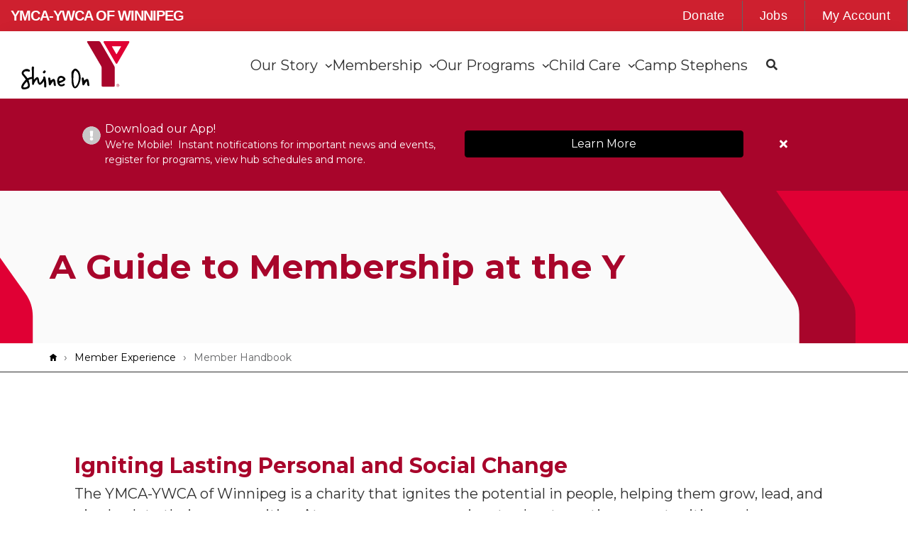

--- FILE ---
content_type: text/html; charset=UTF-8
request_url: https://www.ywinnipeg.ca/for-members/member-handbook
body_size: 28477
content:
<!DOCTYPE html>
<html lang="en" dir="ltr" prefix="og: https://ogp.me/ns#">
  <head>
    <meta charset="utf-8" />
<script async src="https://www.googletagmanager.com/gtag/js?id=UA-5307592-12"></script>
<script>window.dataLayer = window.dataLayer || [];function gtag(){dataLayer.push(arguments)};gtag("js", new Date());gtag("set", "developer_id.dMDhkMT", true);gtag("config", "UA-5307592-12", {"groups":"default","anonymize_ip":true,"page_placeholder":"PLACEHOLDER_page_path","allow_ad_personalization_signals":false});</script>
<meta name="description" content="Find information from your membership handbook, including how to put your membership on temporary hold or cancel a membership and what policies affect your visit." />
<meta property="og:title" content="Member Handbook" />
<meta name="google-site-verification" content="NPILJYno9swsOXRKJJwnpMz_J1E22HCOyoVd-ILiX28" />
<link rel="apple-touch-icon" sizes="180x180" href="https://www.ywinnipeg.ca/modules/contrib/ws_colorway_canada/assets/favicon/apple-touch-icon.png"/>
<link rel="icon" type="image/png" sizes="32x32" href="https://www.ywinnipeg.ca/modules/contrib/ws_colorway_canada/assets/favicon/favicon-32x32.png"/>
<link rel="icon" type="image/png" sizes="16x16" href="https://www.ywinnipeg.ca/modules/contrib/ws_colorway_canada/assets/favicon/favicon-16x16.png"/>
<link rel="manifest" href="https://www.ywinnipeg.ca/modules/contrib/ws_colorway_canada/assets/favicon/site.webmanifest"/>
<link rel="mask-icon" href="https://www.ywinnipeg.ca/modules/contrib/ws_colorway_canada/assets/favicon/safari-pinned-tab.svg" color="#5bbad5"/>
<meta name="msapplication-TileColor" content="#2b5797"/>
<meta name="theme-color" content="#ffffff"/>
<meta name="favicon-generator" content="Drupal responsive_favicons + realfavicongenerator.net" />
<meta name="Generator" content="Drupal 10 (https://www.drupal.org)" />
<meta name="MobileOptimized" content="width" />
<meta name="HandheldFriendly" content="true" />
<meta name="viewport" content="width=device-width, initial-scale=1.0" />
<script async="" src="https://www.googletagmanager.com/gtag/js?id=UA-1645354-46"></script>
<script>
        window.dataLayer = window.dataLayer || [];
        function gtag(){dataLayer.push(arguments);}
        gtag('js', new Date());
        gtag('config', 'UA-1645354-46');
      </script>
<link rel="stylesheet" href="/sites/default/files/fontyourface/local_fonts/cachet_bold/font.css" media="all" />
<link rel="stylesheet" href="/sites/default/files/fontyourface/local_fonts/cachet_book/font.css" media="all" />
<link rel="stylesheet" href="/sites/default/files/fontyourface/local_fonts/cachet_extra_light/font.css" media="all" />
<link rel="stylesheet" href="/sites/default/files/fontyourface/local_fonts/cachet_medium/font.css" media="all" />
<link rel="icon" href="/sites/default/files/Brandmark_2reds_RGB.png" type="image/png" />
<link rel="canonical" href="https://www.ywinnipeg.ca/for-members/member-handbook" />
<link rel="shortlink" href="https://www.ywinnipeg.ca/node/1228" />
<script src="/sites/default/files/google_tag/y_winnipeg_container/google_tag.script.js?t5m35u" defer></script>

    <title>Member Handbook | YMCA-YWCA of Winnipeg</title>
    <link rel="stylesheet" media="all" href="/sites/default/files/css/css_x8n8pLY44VY8VINlaztY4AiJ4Rzg4QgL6m7lzvfCm54.css?delta=0&amp;language=en&amp;theme=openy_carnation&amp;include=[base64]" />
<link rel="stylesheet" media="all" href="/modules/contrib/openy_node_alert/js/openy-alerts/build/main.css?t5m35u" />
<link rel="stylesheet" media="all" href="/modules/contrib/openy_node_alert/assets/css/openy_node_alert.css?t5m35u" />
<link rel="stylesheet" media="all" href="/sites/default/files/css/css_b5Suf9zjXj-8OkQx5by-zzi9jGwhKD8Q7X-3LTVlgYg.css?delta=3&amp;language=en&amp;theme=openy_carnation&amp;include=[base64]" />
<link rel="stylesheet" media="all" href="https://unpkg.com/aos@2.3.1/dist/aos.css" />
<link rel="stylesheet" media="all" href="/sites/default/files/css/css_ZgC4FlsTNMgpdUz-RFHzSDyFWoFaX2ZsvkQ5ffbLyo8.css?delta=5&amp;language=en&amp;theme=openy_carnation&amp;include=[base64]" />
<link rel="stylesheet" media="all" href="//cdnjs.cloudflare.com/ajax/libs/tablesaw/3.1.2/tablesaw.min.css" integrity="sha512-FW7xwIsGt3iCswNR3o4kcXqkKDvN8Q7obwdxFODRT+L6XkRtScLElfvobA7bjiC2iTgG/sRaBUqdrhqx0RTauw==" crossorigin="anonymous" referrerpolicy="no-referrer" />
<link rel="stylesheet" media="all" href="/sites/default/files/css/css_gFkBUo1G0UQmpe2RkidM7pwEVzbcvguMRGgsH8eFwQk.css?delta=7&amp;language=en&amp;theme=openy_carnation&amp;include=[base64]" />
<link rel="stylesheet" media="all" href="//cdnjs.cloudflare.com/ajax/libs/font-awesome/5.14.0/css/all.css" />
<link rel="stylesheet" media="all" href="/sites/default/files/css/css_EBjdO3s4I7-l__58lk6R5W8IC7ikuCfr9h9IAh7s6LY.css?delta=9&amp;language=en&amp;theme=openy_carnation&amp;include=[base64]" />

    
  </head>
  <body class="ws-canada fontyourface for-membersmember-handbook path-node page-node-type-landing-page-lb openy_carnation page-with-lb without-banner">
        <a href="#main-content" class="sr-only sr-only-focusable skip-link">
      Skip to main content
    </a>
    <noscript><iframe src="https://www.googletagmanager.com/ns.html?id=GTM-KLDVKPB" height="0" width="0" style="display:none;visibility:hidden"></iframe></noscript>
      <div class="dialog-off-canvas-main-canvas h-100" data-off-canvas-main-canvas>
    <div  class="ws-button-fill--filled--global layout-container">
  
  
  <div class="ws-viewport">

    
    

    <main class="clearfix">
                    <div>
    <div data-drupal-messages-fallback class="hidden"></div><div id="block-openy-carnation-content" class="block-system-main-block">
  
    
      

<article class="node node--type-landing-page-lb node--promoted node--view-mode-full">

  
    

  
  <div class="node__content">
    

  <header class="extra-header header ws-header desktop">
    <div class="header--top">
      <div class="row">
                  <section class="col-sm-6 header--top-left-column">
            
<div class="_none block-ws-site-name block block-y-lb">
  
  
      
          <a href="/" title="YMCA-YWCA of Winnipeg" rel="YMCA-YWCA of Winnipeg">
        YMCA-YWCA of Winnipeg
      </a>
      </div>

          </section>
        
                  <section class="col-sm-6 header--top-right-column">
            <nav role="navigation" aria-labelledby="-menu" class="_none block-system-menu-blockaccount">
            
  <h2 class="visually-hidden" id="-menu">User account menu</h2>
  

        
                <ul class="navbar-nav flex-row float-right">
              <li class="menu-icon menu-icon-164">
                          <a href="/donate" data-drupal-link-system-path="node/1126">Donate</a>
                      </li>
          <li class="menu-icon menu-icon-165">
                          <a href="/employment" data-drupal-link-system-path="node/1220">Jobs</a>
                      </li>
          <li class="menu-icon menu-icon-197">
                                    <a href="https://anc.ca.apm.activecommunities.com/ywinnipeg/home?onlineSiteId=0&amp;from_original_cui=true" target="_blank" rel="external" title="Go to Online Services" aria-label="My Account (opens in new tab)">My Account</a>
                      </li>
        </ul>
  

  </nav>

          </section>
              </div>
    </div>
    <div class="header--bottom">
      <div class="row">
                  <section class="header--bottom-left-column">
            <div class="_none block-ws-site-logo block block-y-lb ws-logo">
  
  

      
          <a href="/" title="YMCA-YWCA of Winnipeg" rel="YMCA-YWCA of Winnipeg">
                  <svg width="153" height="68" viewBox="0 0 153 68" fill="none" xmlns="http://www.w3.org/2000/svg">
  <g clip-path="url(#clip0_645_11089)">
    <path d="M11.6991 51.1456C10.6233 51.5599 9.68204 51.9967 8.89762 52.4782L8.74073 52.1199C7.9451 51.1904 7.2055 50.2944 6.49952 49.4209C5.79354 48.5474 5.06515 47.7187 4.31434 46.9236C3.45148 46.0276 3.10409 45.2661 3.26098 44.6054C3.41786 43.9558 4.0454 43.3511 5.13239 42.8023C5.64786 42.5336 6.21937 42.4216 6.85812 42.4664C7.49686 42.5224 8.10199 42.5448 8.6847 42.5448C8.99847 42.5784 9.30103 42.6568 9.6148 42.7799C9.92857 42.9031 10.2311 42.9815 10.5449 43.0151C10.9595 43.0823 11.3293 43.0151 11.6543 42.8359C11.9793 42.6456 12.1474 42.3096 12.1474 41.828C12.1474 41.5593 12.0465 41.2569 11.8672 40.9321C11.6767 40.6074 11.4638 40.3722 11.2285 40.2378C10.5449 39.7898 9.78289 39.4987 8.94244 39.3643C8.10199 39.2299 7.27274 39.2187 6.44349 39.3419C5.62545 39.4651 4.81862 39.7226 4.05661 40.137C3.28339 40.5514 2.61103 41.0665 2.02831 41.6825C0.145695 43.6983 0.022429 45.8149 1.66972 47.9987C2.05072 48.4802 2.45414 48.9618 2.90238 49.4433C3.35062 49.9249 3.75404 50.4064 4.13505 50.888C4.51605 51.4367 4.88585 51.9743 5.26686 52.5118C5.64786 53.0382 6.01766 53.5645 6.39867 54.0797C5.64786 54.9756 4.93068 55.8043 4.26952 56.5994C3.59716 57.3834 2.96962 58.1897 2.3869 59.0184C1.93866 59.6344 1.53525 60.2839 1.15424 60.967C0.773234 61.6502 0.481877 62.3669 0.280168 63.1284C-0.134456 64.4611 -0.0336012 65.6146 0.560319 66.5777C1.16545 67.5408 2.10675 68.0224 3.41786 68.0224C4.4152 68.0224 5.40133 67.9216 6.39867 67.7088C7.39601 67.5072 8.37093 67.2272 9.33465 66.8913C10.4328 66.4433 11.2061 65.7378 11.6543 64.7635C12.1025 63.7892 12.2146 62.6469 12.0129 61.3478C11.8784 60.5975 11.6991 59.8471 11.475 59.108C11.2509 58.3689 11.038 57.6074 10.8363 56.8234C10.769 56.5099 10.6682 56.2075 10.5561 55.8939C10.4328 55.5915 10.3432 55.2556 10.276 54.9196L10.2199 54.8636C10.8026 54.4828 11.5422 54.1357 12.4275 53.8109C13.324 53.4861 14.2765 53.3182 15.3075 53.3182C15.6885 53.3182 15.991 53.1838 16.2376 52.9038C16.4729 52.635 16.5962 52.3102 16.5962 51.9295C16.5962 51.5487 16.4729 51.224 16.2376 50.9552C16.0022 50.6864 15.6885 50.5408 15.3075 50.5408C14.0076 50.5408 12.8085 50.7424 11.7327 51.1568M6.12972 65.2114C5.08756 65.3682 3.91093 65.3122 2.61103 65.0323C2.84635 64.1363 3.14892 63.3412 3.50751 62.6133C3.8661 61.8965 4.26952 61.2246 4.71776 60.6087C5.166 59.9927 5.64786 59.3992 6.18575 58.8392C6.71244 58.2681 7.26153 57.6969 7.81063 57.1146C7.97872 57.4954 8.14681 57.8201 8.32611 58.0889C8.4942 58.3577 8.61747 58.6377 8.6847 58.9064C8.78556 59.3208 8.92003 59.7352 9.06571 60.1383C9.22259 60.5527 9.33465 60.967 9.4243 61.3926C9.51395 61.8182 9.52516 62.2325 9.48033 62.6245C9.4243 63.0164 9.2338 63.386 8.88641 63.7332C8.10199 64.5619 7.18309 65.0435 6.12972 65.2002M32.2622 51.0112C31.9372 51.1344 31.6907 51.3471 31.5114 51.6495C31.3769 51.9295 31.164 52.2879 30.8951 52.7246C30.6261 53.1726 30.3348 53.6205 30.0434 54.0909C29.7521 54.55 29.4831 54.9756 29.2478 55.3452C29.0125 55.7259 28.8556 55.9611 28.7883 56.0619C28.4073 56.5435 28.0263 57.0474 27.6341 57.5738C27.2419 58.1001 26.648 58.5033 25.8636 58.7832H25.8187C25.6843 58.2681 25.5498 57.7865 25.4377 57.3498C25.3145 56.9018 25.2248 56.4427 25.1576 55.9611C25.0567 55.4796 24.9783 54.998 24.9223 54.5276C24.8662 54.0461 24.7766 53.5645 24.6421 53.083C24.2947 51.8175 23.7456 51.0672 22.9724 50.8432C22.1992 50.6192 21.3363 50.9552 20.3726 51.8511C19.9916 52.1983 19.633 52.5566 19.2968 52.9262C18.9494 53.307 18.5908 53.6765 18.221 54.0573C18.1538 53.9901 18.0754 53.9453 17.9857 53.9341C17.8961 53.9229 17.8064 53.8781 17.7056 53.7997V39.4651C17.7056 39.1515 17.7504 38.8379 17.84 38.5131C17.9297 38.1884 17.9633 37.8748 17.9633 37.5612C17.9633 37.0125 17.8176 36.5645 17.5263 36.2286C17.2349 35.8926 16.8651 35.7358 16.4169 35.7694C15.9014 35.7694 15.5204 35.9038 15.2851 36.1838C15.0497 36.4525 14.8928 36.8333 14.8256 37.3149C14.792 37.55 14.7808 37.7964 14.8032 38.0316C14.8256 38.2668 14.8256 38.5131 14.8256 38.7483L15.2851 59.4104C15.2851 59.6792 15.2851 59.9367 15.2626 60.1831C15.2402 60.4183 15.2851 60.6423 15.3859 60.855C15.4532 61.0566 15.5876 61.2582 15.8005 61.4486C16.0022 61.639 16.1928 61.751 16.372 61.7846C16.5401 61.8182 16.7531 61.7734 16.9884 61.6278C17.2237 61.4934 17.4142 61.3366 17.5487 61.1686C17.7168 60.9334 17.8288 60.6759 17.8849 60.3959C17.9409 60.1271 18.0081 59.8471 18.1202 59.5784C18.6021 58.5145 19.1511 57.5066 19.7675 56.5435C20.3838 55.5803 21.2243 54.662 22.2888 53.7661C22.4233 54.55 22.5242 55.2444 22.569 55.8155C22.625 56.3979 22.7259 56.969 22.9052 57.5066C23.1741 58.5369 23.4879 59.3096 23.8353 59.8471C24.1827 60.3735 24.5076 60.7767 24.8102 61.0342C25.124 61.2918 25.4041 61.4374 25.6843 61.471C25.9532 61.5046 26.1437 61.527 26.2446 61.527C26.379 61.527 26.592 61.4934 26.8609 61.4262C27.5781 61.2582 28.3065 60.7879 29.0237 60.0375C29.7409 59.2872 30.4244 58.4473 31.052 57.5178C31.6907 56.5882 32.2398 55.6923 32.7217 54.8188C33.2035 53.9453 33.5621 53.2734 33.7975 52.7918C33.9655 52.4894 33.9992 52.1647 33.8759 51.8399C33.7526 51.5151 33.5397 51.2687 33.2371 51.0896C32.9234 50.9216 32.6096 50.888 32.2846 51.0112M33.8535 41.7384C33.6182 41.5369 33.338 41.3913 33.0354 41.3241C32.7665 41.2905 32.4639 41.3577 32.1614 41.5257C31.8476 41.6937 31.5562 41.9288 31.2873 42.22C31.0184 42.5112 30.7942 42.8247 30.6149 43.1495C30.4468 43.4743 30.3796 43.7543 30.4132 44.0006C30.4468 44.415 30.6486 44.7622 31.0296 45.0533C31.4106 45.3445 31.8364 45.4789 32.3183 45.4341C32.5536 45.4341 32.8113 45.3333 33.0691 45.1317C33.3268 44.9301 33.5621 44.6726 33.7862 44.359C34.0104 44.0566 34.1897 43.7207 34.3241 43.3623C34.4586 43.0039 34.5146 42.6344 34.481 42.2536C34.3129 42.1192 34.1 41.94 33.8647 41.7384M34.7612 64.9763C35.0525 64.7075 35.2318 64.3715 35.2991 64.002C35.3999 62.7365 35.3887 61.359 35.2766 59.8695C35.1534 58.3801 35.0077 56.9914 34.8172 55.7035C34.6267 54.4157 34.4362 53.3294 34.2457 52.4446C34.0552 51.5599 33.9431 51.0784 33.9095 51C33.8087 50.5856 33.5733 50.272 33.2147 50.0481C32.8561 49.8241 32.4863 49.7457 32.1053 49.8129C31.6907 49.9137 31.3769 50.1489 31.1528 50.5072C30.9287 50.8656 30.8503 51.2576 30.9175 51.6607C31.2985 53.307 31.5787 54.7404 31.7692 55.9499C31.9597 57.1706 32.1165 58.4697 32.2286 59.8583C32.3407 61.247 32.3519 62.5237 32.251 63.6884C32.1838 64.1363 32.2846 64.5059 32.5648 64.8195C32.8337 65.133 33.1811 65.3122 33.5957 65.3794H33.7526C34.1336 65.3794 34.4586 65.245 34.75 64.9651M44.9923 56.8458C45.1156 56.8794 45.2276 56.913 45.3285 56.9466C45.3957 57.529 45.4405 58.1225 45.4517 58.7496C45.4742 59.3656 45.5302 59.9703 45.631 60.5527C45.6983 60.967 45.7991 61.3702 45.9336 61.7846C46.0681 62.1989 46.2586 62.5909 46.5051 62.9716C46.606 63.1396 46.8189 63.2516 47.1438 63.3076C47.4688 63.3636 47.749 63.3524 47.9955 63.2852C48.1636 63.2516 48.3429 63.1172 48.5334 62.8709C48.7239 62.6357 48.8023 62.4229 48.7687 62.2549C48.6006 61.0566 48.4438 59.8583 48.3093 58.6601C48.1748 57.4618 47.9283 56.2747 47.5921 55.11C47.2895 54.0797 46.7516 53.4861 46.0008 53.307C45.25 53.139 44.4208 53.3742 43.5355 54.0237C43.1881 54.2589 42.8631 54.5164 42.527 54.7964C42.202 55.0764 41.8546 55.3452 41.4736 55.6139C41.3727 55.0316 41.2719 54.5052 41.1934 54.0461C41.1038 53.5869 41.0141 53.1278 40.9133 52.691C40.7788 52.2095 40.5659 51.8287 40.2745 51.5375C39.9832 51.2464 39.5574 51.168 39.0195 51.3023C38.4368 51.4367 38.1006 51.7055 38.0109 52.0975C37.9213 52.4894 37.9213 52.9262 37.9885 53.4077C38.0894 54.3037 38.2014 55.1772 38.3247 56.0507C38.448 56.9242 38.56 57.8089 38.6609 58.6936C38.6945 59.0744 38.7057 59.444 38.6833 59.8023C38.6609 60.1607 38.7057 60.5079 38.8066 60.855C38.941 61.1686 39.1203 61.4822 39.322 61.807C39.5237 62.1317 39.7703 62.3333 40.0392 62.4005C40.2745 62.4341 40.5547 62.3333 40.8573 62.0981C41.171 61.863 41.44 61.6166 41.6865 61.3814C41.8546 61.1798 41.9891 60.9334 42.0675 60.6647C42.1572 60.3959 42.2804 60.1383 42.4485 59.8919C42.8295 59.3432 43.1881 58.8168 43.5579 58.3017C43.9165 57.7865 44.2863 57.2714 44.6673 56.7562C44.7682 56.7898 44.8802 56.8234 45.0035 56.857M60.2549 59.9703C59.9075 59.9591 59.605 60.0487 59.3248 60.2503C59.0223 60.4855 58.6749 60.6759 58.2939 60.8215C57.9801 60.9558 57.6103 61.0678 57.1845 61.1574C56.7586 61.247 56.2992 61.2358 55.8173 61.135C55.3019 61.0342 54.8872 60.8103 54.5622 60.4631C54.2373 60.1159 53.9683 59.7463 53.7666 59.332L54.4838 59.0744C54.8984 58.9064 55.3131 58.7496 55.7389 58.6153C56.1647 58.4809 56.5681 58.3017 56.9491 58.1001C57.6327 57.7529 58.3163 57.417 59.0111 57.0698C59.6946 56.7226 60.3446 56.3195 60.9609 55.8379C61.6445 55.39 62.0479 54.8636 62.1712 54.2477C62.2944 53.6317 62.216 53.027 61.9358 52.4446C61.7341 51.9631 61.3979 51.5151 60.9385 51.0784C60.479 50.6528 59.9412 50.272 59.3472 49.9473C58.7421 49.6225 58.1258 49.3761 57.4758 49.1969C56.8259 49.029 56.2095 48.9618 55.6268 48.9954C54.5286 49.0626 53.5649 49.4545 52.7469 50.1825C51.9288 50.8992 51.3349 51.8623 50.9987 53.0606C50.8306 53.7437 50.7074 54.5164 50.6401 55.3788V55.3228C50.6065 55.39 50.5841 55.4796 50.5841 55.5803C50.5841 55.6475 50.5841 56.0283 50.6065 56.7114C50.6289 57.3946 50.7522 58.1785 50.9987 59.052C51.2453 59.9255 51.6487 60.7879 52.2314 61.6502C52.8141 62.5013 53.6546 63.106 54.7528 63.4532C54.82 63.4868 54.9881 63.5428 55.2682 63.61C56.0527 63.778 56.781 63.8116 57.4534 63.6884C58.1258 63.5652 58.7085 63.4084 59.224 63.1956C59.7394 62.994 60.1429 62.7813 60.4342 62.5797C60.7256 62.3781 60.8937 62.2549 60.9273 62.2213C61.1962 61.9861 61.3531 61.695 61.3867 61.3702C61.4203 61.0454 61.3307 60.7431 61.129 60.4743C60.8937 60.1607 60.6023 60.0039 60.2549 59.9815M57.0612 51.8847C57.8456 52.1647 58.6188 52.7246 59.3809 53.5757C58.5852 54.3597 57.7336 54.9532 56.8147 55.3452C55.8846 55.7371 54.7752 56.0059 53.4753 56.1403C53.0606 54.0797 53.5313 52.7134 54.8648 52.0303C55.5484 51.6495 56.288 51.6047 57.0724 51.8735M80.8628 42.0072C80.2577 41.2569 79.619 40.5626 78.9354 39.9466C78.1398 39.1963 77.2881 38.7931 76.358 38.7595C75.4279 38.7259 74.5875 39.0507 73.8366 39.7338C72.8393 40.585 72.0437 41.5369 71.4386 42.5672C70.8334 43.5975 70.5757 44.8294 70.6429 46.2628C70.7774 48.2898 70.8671 50.2832 70.9007 52.2543C70.9343 54.2253 70.9679 56.1851 71.0015 58.1337C71.0015 58.2009 71.0239 58.4137 71.08 58.772C71.136 59.1304 71.2032 59.556 71.3153 60.0263C71.4161 60.5079 71.5282 61.023 71.6515 61.5718C71.7747 62.1205 71.9204 62.6021 72.0885 63.0164C72.223 63.2852 72.3462 63.5316 72.4471 63.7332C72.548 63.9348 72.6712 64.1475 72.8057 64.3491C73.5229 65.581 74.3633 66.2753 75.3271 66.4321C76.2908 66.5889 77.3105 66.1969 78.4199 65.2786C78.588 65.1106 78.7673 64.9315 78.9578 64.7635C79.1483 64.5955 79.3052 64.4051 79.4509 64.1923C81.5128 61.079 82.8351 57.8761 83.4402 54.606C84.0454 51.3359 83.6531 47.9203 82.286 44.3478C81.9386 43.5303 81.468 42.7352 80.874 41.9848M76.6606 63.5764C76.3692 63.778 75.9882 64.0915 75.5063 64.5059C75.2374 63.7892 74.9573 63.162 74.6883 62.6245C74.4082 62.0981 74.2289 61.5494 74.1168 61.0006C73.5677 58.5369 73.31 56.0731 73.3436 53.6205C73.3772 51.168 73.4781 48.7154 73.6574 46.2404C73.691 45.6581 73.8254 45.0869 74.072 44.5158C74.3073 43.9446 74.5538 43.3959 74.7892 42.8471C75.0581 42.2648 75.4391 41.9064 75.921 41.772C76.4028 41.6377 76.8847 41.772 77.3666 42.1864C77.8484 42.6008 78.2967 43.0487 78.7337 43.5527C79.1595 44.0454 79.5069 44.5718 79.7871 45.1205C80.4034 46.3188 80.7956 47.7299 80.9749 49.3649C81.143 50.9888 81.1206 52.635 80.8965 54.3037C80.6723 55.9723 80.2577 57.5626 79.6638 59.0856C79.0587 60.6087 78.3191 61.8853 77.4226 62.9157C77.2209 63.1508 76.9631 63.3748 76.6718 63.5876M92.2034 56.857C92.3266 56.8906 92.4387 56.9242 92.5395 56.9578C92.6068 57.5402 92.6516 58.1337 92.6628 58.7608C92.6852 59.3768 92.7412 59.9815 92.8421 60.5639C92.9093 60.9782 93.0102 61.3814 93.1559 61.7958C93.2903 62.2101 93.4808 62.6021 93.7162 62.9828C93.817 63.1508 94.0299 63.2628 94.3549 63.3188C94.6799 63.3748 94.96 63.3636 95.2066 63.2964C95.3747 63.2628 95.554 63.1284 95.7445 62.8821C95.935 62.6469 96.0134 62.4341 95.9798 62.2661C95.8117 61.0678 95.6548 59.8695 95.5203 58.6713C95.3859 57.473 95.1393 56.2859 94.8032 55.1212C94.4894 54.0909 93.9627 53.4973 93.2119 53.3182C92.4611 53.1502 91.6319 53.3853 90.7466 54.0349C90.3992 54.2701 90.0742 54.5276 89.7492 54.8076C89.4243 55.0876 89.0657 55.3564 88.6959 55.6251C88.595 55.0428 88.4942 54.5164 88.4157 54.0573C88.3261 53.5981 88.2364 53.139 88.1356 52.7022C88.0011 52.2207 87.7882 51.8399 87.4968 51.5487C87.2055 51.2575 86.7796 51.1792 86.2417 51.3135C85.659 51.4479 85.3228 51.7167 85.2444 52.1087C85.1548 52.5006 85.1548 52.9374 85.222 53.4189C85.3228 54.3149 85.4349 55.1884 85.5582 56.0619C85.6814 56.9354 85.7935 57.8201 85.8944 58.7048C85.928 59.0856 85.9392 59.4552 85.9168 59.8135C85.8943 60.1719 85.9392 60.5191 86.0512 60.8662C86.1857 61.1798 86.3538 61.4934 86.5667 61.8182C86.7684 62.1429 87.015 62.3445 87.2839 62.4117C87.5192 62.4453 87.7994 62.3445 88.1019 62.1093C88.4157 61.8741 88.6847 61.6278 88.92 61.3926C89.0881 61.191 89.2225 60.9446 89.3122 60.6759C89.4018 60.4071 89.5251 60.1495 89.6932 59.9031C90.0742 59.3544 90.444 58.828 90.8026 58.3129C91.1612 57.7977 91.531 57.2826 91.912 56.7674C92.0128 56.801 92.1249 56.8346 92.2482 56.8682" fill="black"/>
    <path d="M135.784 62.2773H136.243C136.546 62.2773 136.747 62.2213 136.747 61.9302C136.747 61.6726 136.546 61.6054 136.243 61.6054H135.784V62.2773ZM135.391 61.3254H136.322C136.871 61.3254 137.14 61.527 137.14 61.9414C137.14 62.2997 136.893 62.5461 136.523 62.5461L137.218 63.5316H136.803L136.142 62.5461H135.806V63.5316H135.414V61.3254H135.391ZM136.187 63.9796C137.128 63.9796 137.857 63.3188 137.857 62.4341C137.857 61.5494 137.128 60.8887 136.187 60.8887C135.246 60.8887 134.517 61.5494 134.517 62.4341C134.517 63.3188 135.246 63.9796 136.187 63.9796ZM136.187 60.5415C137.33 60.5415 138.249 61.3814 138.249 62.4229C138.249 63.4644 137.33 64.3043 136.187 64.3043C135.044 64.3043 134.125 63.4644 134.125 62.4229C134.125 61.3814 135.044 60.5415 136.187 60.5415Z" fill="#A8052B"/>
    <path d="M130.898 34.7727L111.747 1.78064C111.086 0.559951 109.909 0.0447998 108.889 0.0447998H93.5369C93.055 0.0447998 92.6516 0.447962 92.6516 0.929516C92.6516 1.0975 92.7076 1.25429 92.7973 1.38867L112.441 34.9295C112.968 35.7694 113.271 36.7773 113.271 37.8412C113.271 37.8412 113.271 62.7477 113.271 62.7589C113.271 63.554 113.921 64.1812 114.705 64.1812H130.371C131.167 64.1812 131.806 63.5204 131.806 62.7365V37.7069C131.806 36.6094 131.413 35.6239 130.875 34.7727" fill="#A8052B"/>
    <path d="M152.514 1.16469C152.514 0.515152 151.988 0 151.349 0H117.148C116.498 0 115.983 0.52635 115.983 1.16469C115.983 1.37747 116.039 1.56785 116.139 1.73584L133.229 31.3123C133.43 31.6818 133.811 31.9282 134.248 31.9282C134.685 31.9282 135.055 31.693 135.257 31.3458L152.346 1.76943C152.447 1.59025 152.514 1.38867 152.514 1.17589M140.613 7.72727L134.562 18.2095C134.495 18.3215 134.383 18.3887 134.248 18.3887C134.114 18.3887 134.002 18.3103 133.935 18.2095L127.872 7.72727C127.872 7.72727 127.827 7.61528 127.827 7.54809C127.827 7.34651 127.984 7.18972 128.186 7.18972H140.288C140.49 7.18972 140.647 7.34651 140.647 7.54809C140.647 7.61528 140.625 7.67128 140.602 7.72727" fill="#E00034"/>
  </g>
  <defs>
    <clipPath id="clip0_645_11089">
      <rect width="152.514" height="68" fill="white"/>
    </clipPath>
  </defs>
</svg>

              </a>
      </div>

          </section>
        
                  <section class="header--bottom-middle-column">
            <nav role="navigation" aria-labelledby="-menu" class="_none block-system-menu-blockmain">
            
  <h2 class="visually-hidden" id="-menu">Main navigation</h2>
  

        


<div class="ws-main-menu-wrapper">
                      <div class="container">
              <ul class="header-nav__links navbar nav row-level-1">
                                                                                                                                            <li class="dropdown nav-level-2 children">
                  <a href=/about-us class="menu-link--level-1" aria-expanded="false" data-toggle="dropdown">
                    Our Story&nbsp;
                    <svg xmlns="http://www.w3.org/2000/svg" width="10" height="6" viewBox="0 0 10 6" fill="none">
  <path id="menu-chevron" fill-rule="evenodd" clip-rule="evenodd" d="M9.58105 0.708261C9.43262 0.569419 9.24707 0.5 9.02441 0.5C8.80176 0.5 8.61231 0.569419 8.45605 0.708261L5.31543 3.79052L2.1748 0.708261C2.01855 0.569419 1.8291 0.5 1.60645 0.5C1.38379 0.5 1.19824 0.569419 1.0498 0.708261C0.893554 0.847102 0.81543 1.01371 0.81543 1.20809C0.81543 1.40247 0.893554 1.56907 1.0498 1.70791L4.70605 5.30042C4.78418 5.36984 4.87793 5.4219 4.9873 5.45661C5.09668 5.49132 5.20605 5.50521 5.31543 5.49826C5.42481 5.50521 5.53418 5.49132 5.64355 5.45661C5.75293 5.4219 5.84668 5.36984 5.9248 5.30042L9.58105 1.70791C9.73731 1.56907 9.81543 1.40247 9.81543 1.20809C9.81543 1.01371 9.73731 0.847102 9.58105 0.708261Z"/>
</svg>

                  </a>
                                <div class="header-nav__submenu level-2 dropdown-menu">
        <div class="container">
          <div class="header-nav__submenu-left">
            <div class="header-nav__submenu_navigation">
              <div class="navigation-top">
                                <span class="fa fa-chevron-left fa-xs" aria-hidden="true"></span>
                <a href="#" class="back">Main menu</a>
              </div>
              <div class="navigation-bottom">
                                                                  <a href=/about-us class="main-menu-link--level-1">
                  Our Story
                </a>
              </div>
            </div>
            <ul class="header-nav__submenu_links row-level-2">
              <div class="dropdown-label">
                                  <a href="/about-us" target="_self" class="main-menu-link--level-1">
                    Our Story
                  </a>
                              </div>
                                                                <li class="menu-icon menu-icon-276 nav-level-3 children dropdown-submenu menu-item-about-us">
                                    <a href="/about-us" class="menu-link-item children" data-submenu-target="dropdown-about-us" data-drupal-link-system-path="node/1121">                    About Us
                  </a>
                                                                                                                    <li class="menu-icon menu-icon-153 nav-level-3 children dropdown-submenu menu-item-donate">
                                    <a href="/donate" data-submenu-target="dropdown-donate" class="menu-link-item children" data-drupal-link-system-path="node/1126">                    Donate
                  </a>
                                                                                                                      <li class="menu-icon menu-icon-292 nav-level-3 dropdown-submenu menu-item-scholarship-award">
                    <a href="/about-us/scholarship-award" class="menu-link-item" data-drupal-link-system-path="node/1131">Scholarship Award</a>
                  </li>
                                                                                  <li class="menu-icon menu-icon-154 nav-level-3 dropdown-submenu menu-item-volunteer">
                    <a href="/volunteer" class="menu-link-item" data-drupal-link-system-path="node/1130">Volunteer</a>
                  </li>
                                                                                  <li class="menu-icon menu-icon-216 nav-level-3 dropdown-submenu menu-item-stories-of-impact">
                    <a href="/blog" class="menu-link-item" data-drupal-link-system-path="node/1202">Stories of Impact</a>
                  </li>
                                          </ul>
          </div>
          <div class="header-nav__submenu-right">
                                                      <div id="dropdown-about-us" class="header-nav__submenu level-3">
        <div class="container">
          <div class="header-nav__submenu_navigation">
            <div class="navigation-top">
              <span class="fa fa-chevron-left fa-xs" aria-hidden="true"></span>
              <a href="#" class="back">Our Story</a>
            </div>
            <div class="navigation-bottom">
              <a href="/about-us" class="main-menu-link--level-1">
                About Us
              </a>
            </div>
          </div>
          <ul class="header-nav__submenu_links row-level-3">
            <a href="/about-us" class="main-menu-link--level-3">
              About Us
            </a>
                                        <li class="menu-icon menu-icon-156 nav-level-4 dropdown-submenu menu-item-vision-mission--values">
                                  <a href="/about-us/vision" data-drupal-link-system-path="node/1116">Vision, Mission &amp; Values</a>
                              </li>
                                        <li class="menu-icon menu-icon-269 nav-level-4 dropdown-submenu menu-item-history">
                                  <a href="/about-us/history" data-drupal-link-system-path="node/1118">History</a>
                              </li>
                                        <li class="menu-icon menu-icon-270 nav-level-4 dropdown-submenu menu-item-governance">
                                  <a href="/about-us/governance" data-drupal-link-system-path="node/1119">Governance</a>
                              </li>
                                        <li class="menu-icon menu-icon-182 nav-level-4 dropdown-submenu menu-item-policies">
                                  <a href="/about-us/policies" data-drupal-link-system-path="node/1120">Policies</a>
                              </li>
                                        <li class="menu-icon menu-icon-310 nav-level-4 dropdown-submenu menu-item-accessibility">
                                  <a href="/about-us/accessibility" data-drupal-link-system-path="node/1361">Accessibility</a>
                              </li>
                                        <li class="menu-icon menu-icon-307 nav-level-4 dropdown-submenu menu-item-safeguarding-children--youth">
                                  <a href="/about-us/safeguarding-children" data-drupal-link-system-path="node/1330">Safeguarding Children &amp; Youth</a>
                              </li>
                      </ul>
        </div>
      </div>
      
                                          <div id="dropdown-donate" class="header-nav__submenu level-3">
        <div class="container">
          <div class="header-nav__submenu_navigation">
            <div class="navigation-top">
              <span class="fa fa-chevron-left fa-xs" aria-hidden="true"></span>
              <a href="#" class="back">Our Story</a>
            </div>
            <div class="navigation-bottom">
              <a href="/donate" class="main-menu-link--level-1">
                Donate
              </a>
            </div>
          </div>
          <ul class="header-nav__submenu_links row-level-3">
            <a href="/donate" class="main-menu-link--level-3">
              Donate
            </a>
                                        <li class="menu-icon menu-icon-224 nav-level-4 dropdown-submenu menu-item-heart-of-the-city-campaign">
                                  <a href="/heartofthecitycampaign" data-drupal-link-system-path="node/1127">Heart of the City Campaign</a>
                              </li>
                                        <li class="menu-icon menu-icon-277 nav-level-4 dropdown-submenu menu-item-legacy-giving">
                                  <a href="/donate/legacy" data-drupal-link-system-path="node/1122">Legacy Giving</a>
                              </li>
                                        <li class="menu-icon menu-icon-158 nav-level-4 dropdown-submenu menu-item-send-a-kid-to-camp">
                                  <a href="/donate/camp" data-drupal-link-system-path="node/1234">Send a Kid to Camp</a>
                              </li>
                                        <li class="menu-icon menu-icon-159 nav-level-4 dropdown-submenu menu-item-strong-kids">
                                  <a href="/donate/strong-kids" data-drupal-link-system-path="node/1124">Strong Kids</a>
                              </li>
                      </ul>
        </div>
      </div>
      
                      </div>
        </div>
      </div>
      
                </li>
                                                                                                                  <li class="dropdown nav-level-2 children">
                  <a href=/join class="menu-link--level-1" aria-expanded="false" data-toggle="dropdown">
                    Membership&nbsp;
                    <svg xmlns="http://www.w3.org/2000/svg" width="10" height="6" viewBox="0 0 10 6" fill="none">
  <path id="menu-chevron" fill-rule="evenodd" clip-rule="evenodd" d="M9.58105 0.708261C9.43262 0.569419 9.24707 0.5 9.02441 0.5C8.80176 0.5 8.61231 0.569419 8.45605 0.708261L5.31543 3.79052L2.1748 0.708261C2.01855 0.569419 1.8291 0.5 1.60645 0.5C1.38379 0.5 1.19824 0.569419 1.0498 0.708261C0.893554 0.847102 0.81543 1.01371 0.81543 1.20809C0.81543 1.40247 0.893554 1.56907 1.0498 1.70791L4.70605 5.30042C4.78418 5.36984 4.87793 5.4219 4.9873 5.45661C5.09668 5.49132 5.20605 5.50521 5.31543 5.49826C5.42481 5.50521 5.53418 5.49132 5.64355 5.45661C5.75293 5.4219 5.84668 5.36984 5.9248 5.30042L9.58105 1.70791C9.73731 1.56907 9.81543 1.40247 9.81543 1.20809C9.81543 1.01371 9.73731 0.847102 9.58105 0.708261Z"/>
</svg>

                  </a>
                                <div class="header-nav__submenu level-2 dropdown-menu">
        <div class="container">
          <div class="header-nav__submenu-left">
            <div class="header-nav__submenu_navigation">
              <div class="navigation-top">
                                <span class="fa fa-chevron-left fa-xs" aria-hidden="true"></span>
                <a href="#" class="back">Main menu</a>
              </div>
              <div class="navigation-bottom">
                                                                  <a href=/join class="main-menu-link--level-1">
                  Membership
                </a>
              </div>
            </div>
            <ul class="header-nav__submenu_links row-level-2">
              <div class="dropdown-label">
                                  <a href="/join" target="_self" class="main-menu-link--level-1">
                    Membership
                  </a>
                              </div>
                                                                <li class="menu-icon menu-icon-259 nav-level-3 children dropdown-submenu menu-item-join-us">
                                    <a href="/join" class="menu-link-item children" data-submenu-target="dropdown-join-us" data-drupal-link-system-path="node/1212">                    Join Us
                  </a>
                                                                                                                      <li class="menu-icon menu-icon-298 nav-level-3 dropdown-submenu menu-item-locations">
                    <a href="/locations" class="menu-link-item" data-drupal-link-system-path="node/1250">Locations</a>
                  </li>
                                                                                <li class="menu-icon menu-icon-125 nav-level-3 children dropdown-submenu menu-item-member-experience">
                                    <a href="/for-members" data-submenu-target="dropdown-member-experience" class="menu-link-item children" data-drupal-link-system-path="node/1177">                    Member Experience
                  </a>
                                                                                                                      <li class="menu-icon menu-icon-293 nav-level-3 dropdown-submenu menu-item-corporate-partnerships">
                    <a href="/corporate" class="menu-link-item" data-drupal-link-system-path="node/1239">Corporate Partnerships</a>
                  </li>
                                                                                  <li class="menu-icon menu-icon-278 nav-level-3 dropdown-submenu menu-item-subscribe-to-our-e-news">
                    <a href="/signup-enews" class="menu-link-item" data-drupal-link-system-path="node/1238">Subscribe to our E-News</a>
                  </li>
                                          </ul>
          </div>
          <div class="header-nav__submenu-right">
                                                      <div id="dropdown-join-us" class="header-nav__submenu level-3">
        <div class="container">
          <div class="header-nav__submenu_navigation">
            <div class="navigation-top">
              <span class="fa fa-chevron-left fa-xs" aria-hidden="true"></span>
              <a href="#" class="back">Membership</a>
            </div>
            <div class="navigation-bottom">
              <a href="/join" class="main-menu-link--level-1">
                Join Us
              </a>
            </div>
          </div>
          <ul class="header-nav__submenu_links row-level-3">
            <a href="/join" class="main-menu-link--level-3">
              Join Us
            </a>
                                        <li class="menu-icon menu-icon-291 nav-level-4 dropdown-submenu menu-item-find-your-membership">
                                  <a href="/join/membership-types" data-drupal-link-system-path="node/1132">Find Your Membership</a>
                              </li>
                                        <li class="menu-icon menu-icon-290 nav-level-4 dropdown-submenu menu-item-financial-assistance">
                                  <a href="/join/member-access" data-drupal-link-system-path="node/1133">Financial Assistance</a>
                              </li>
                      </ul>
        </div>
      </div>
      
                                          <div id="dropdown-member-experience" class="header-nav__submenu level-3">
        <div class="container">
          <div class="header-nav__submenu_navigation">
            <div class="navigation-top">
              <span class="fa fa-chevron-left fa-xs" aria-hidden="true"></span>
              <a href="#" class="back">Membership</a>
            </div>
            <div class="navigation-bottom">
              <a href="/for-members" class="main-menu-link--level-1">
                Member Experience
              </a>
            </div>
          </div>
          <ul class="header-nav__submenu_links row-level-3">
            <a href="/for-members" class="main-menu-link--level-3">
              Member Experience
            </a>
                                        <li class="menu-icon menu-icon-126 nav-level-4 dropdown-submenu menu-item-my-account">
                                  <a href="/for-members/login" data-drupal-link-system-path="node/1229">My Account</a>
                              </li>
                                        <li class="menu-icon menu-icon-210 nav-level-4 dropdown-submenu menu-item-member-handbook">
                                  <a href="/for-members/member-handbook" data-drupal-link-system-path="node/1228" class="is-active" aria-current="page">Member Handbook</a>
                              </li>
                                        <li class="menu-icon menu-icon-313 nav-level-4 dropdown-submenu menu-item-member-app">
                                  <a href="/for-members/app" data-drupal-link-system-path="node/1179">Member App</a>
                              </li>
                      </ul>
        </div>
      </div>
      
                      </div>
        </div>
      </div>
      
                </li>
                                                                                                                  <li class="dropdown nav-level-2 children">
                  <a href=/programs class="menu-link--level-1" aria-expanded="false" data-toggle="dropdown">
                    Our Programs&nbsp;
                    <svg xmlns="http://www.w3.org/2000/svg" width="10" height="6" viewBox="0 0 10 6" fill="none">
  <path id="menu-chevron" fill-rule="evenodd" clip-rule="evenodd" d="M9.58105 0.708261C9.43262 0.569419 9.24707 0.5 9.02441 0.5C8.80176 0.5 8.61231 0.569419 8.45605 0.708261L5.31543 3.79052L2.1748 0.708261C2.01855 0.569419 1.8291 0.5 1.60645 0.5C1.38379 0.5 1.19824 0.569419 1.0498 0.708261C0.893554 0.847102 0.81543 1.01371 0.81543 1.20809C0.81543 1.40247 0.893554 1.56907 1.0498 1.70791L4.70605 5.30042C4.78418 5.36984 4.87793 5.4219 4.9873 5.45661C5.09668 5.49132 5.20605 5.50521 5.31543 5.49826C5.42481 5.50521 5.53418 5.49132 5.64355 5.45661C5.75293 5.4219 5.84668 5.36984 5.9248 5.30042L9.58105 1.70791C9.73731 1.56907 9.81543 1.40247 9.81543 1.20809C9.81543 1.01371 9.73731 0.847102 9.58105 0.708261Z"/>
</svg>

                  </a>
                                <div class="header-nav__submenu level-2 dropdown-menu">
        <div class="container">
          <div class="header-nav__submenu-left">
            <div class="header-nav__submenu_navigation">
              <div class="navigation-top">
                                <span class="fa fa-chevron-left fa-xs" aria-hidden="true"></span>
                <a href="#" class="back">Main menu</a>
              </div>
              <div class="navigation-bottom">
                                                                  <a href=/programs class="main-menu-link--level-1">
                  Our Programs
                </a>
              </div>
            </div>
            <ul class="header-nav__submenu_links row-level-2">
              <div class="dropdown-label">
                                  <a href="/programs" target="_self" class="main-menu-link--level-1">
                    Our Programs
                  </a>
                              </div>
                                                                  <li class="menu-icon menu-icon-299 nav-level-3 dropdown-submenu menu-item-hub-schedules">
                    <a href="/health-and-fitness/schedules" class="menu-link-item" data-drupal-link-system-path="node/1188">Hub Schedules</a>
                  </li>
                                                                                <li class="menu-icon menu-icon-289 nav-level-3 children dropdown-submenu menu-item-health--fitness">
                                    <a href="/health-and-fitness" class="menu-link-item children" data-submenu-target="dropdown-health--fitness" data-drupal-link-system-path="node/1191">                    Health &amp; Fitness
                  </a>
                                                                                                                    <li class="menu-icon menu-icon-27 nav-level-3 children dropdown-submenu menu-item-aquatics">
                                    <a href="/aquatics" data-submenu-target="dropdown-aquatics" class="menu-link-item children" data-drupal-link-system-path="node/1213">                    Aquatics
                  </a>
                                                                                                                    <li class="menu-icon menu-icon-155 nav-level-3 children dropdown-submenu menu-item-youth">
                                    <a href="/youth" data-submenu-target="dropdown-youth" class="menu-link-item children" data-drupal-link-system-path="node/1204">                    Youth
                  </a>
                                                                                                                    <li class="menu-icon menu-icon-169 nav-level-3 children dropdown-submenu menu-item-mental-health">
                                    <a href="/mental-health" data-submenu-target="dropdown-mental-health" class="menu-link-item children" data-drupal-link-system-path="node/1172">                    Mental Health
                  </a>
                                                                                                                    <li class="menu-icon menu-icon-150 nav-level-3 children dropdown-submenu menu-item-newcomer-services">
                                    <a href="/newcomer-services" data-submenu-target="dropdown-newcomer-services" class="menu-link-item children" data-drupal-link-system-path="node/1208">                    Newcomer Services
                  </a>
                                                                                                                    <li class="menu-icon menu-icon-208 nav-level-3 children dropdown-submenu menu-item-training-centre">
                                    <a href="/training-centre" data-submenu-target="dropdown-training-centre" class="menu-link-item children" data-drupal-link-system-path="node/1233">                    Training Centre
                  </a>
                                                                              </ul>
          </div>
          <div class="header-nav__submenu-right">
                                                      <div id="dropdown-health--fitness" class="header-nav__submenu level-3">
        <div class="container">
          <div class="header-nav__submenu_navigation">
            <div class="navigation-top">
              <span class="fa fa-chevron-left fa-xs" aria-hidden="true"></span>
              <a href="#" class="back">Our Programs</a>
            </div>
            <div class="navigation-bottom">
              <a href="/health-and-fitness" class="main-menu-link--level-1">
                Health &amp; Fitness
              </a>
            </div>
          </div>
          <ul class="header-nav__submenu_links row-level-3">
            <a href="/health-and-fitness" class="main-menu-link--level-3">
              Health &amp; Fitness
            </a>
                                        <li class="menu-icon menu-icon-265 nav-level-4 dropdown-submenu menu-item-community-hub-schedules">
                                  <a href="/health-and-fitness/schedules" data-drupal-link-system-path="node/1188">Community Hub Schedules</a>
                              </li>
                                        <li class="menu-icon menu-icon-288 nav-level-4 dropdown-submenu menu-item-day-camps">
                                  <a href="/health-and-fitness/day-camps" data-drupal-link-system-path="node/1187">Day Camps</a>
                              </li>
                                        <li class="menu-icon menu-icon-283 nav-level-4 dropdown-submenu menu-item-egym-smart-strength-circuit">
                                  <a href="/health-and-fitness/egym-smart-strength-circuit" data-drupal-link-system-path="node/1185">EGYM Smart Strength Circuit</a>
                              </li>
                                        <li class="menu-icon menu-icon-267 nav-level-4 dropdown-submenu menu-item-family--youth-activities">
                                  <a href="/health-and-fitness/family-activities" data-drupal-link-system-path="node/1184">Family &amp; Youth Activities</a>
                              </li>
                                        <li class="menu-icon menu-icon-246 nav-level-4 dropdown-submenu menu-item-fitness-classes">
                                  <a href="/health-and-fitness/fitness-classes" data-drupal-link-system-path="node/1183">Fitness Classes</a>
                              </li>
                                        <li class="menu-icon menu-icon-306 nav-level-4 dropdown-submenu menu-item-fitme--fitme-youth">
                                  <a href="/health-and-fitness/fitme" data-drupal-link-system-path="node/1182">FitME &amp; FitME Youth</a>
                              </li>
                                        <li class="menu-icon menu-icon-266 nav-level-4 dropdown-submenu menu-item-youth-fitness-orientation">
                                  <a href="/health-and-fitness/youth-orientation" data-drupal-link-system-path="node/1181">Youth Fitness Orientation</a>
                              </li>
                                        <li class="menu-icon menu-icon-215 nav-level-4 dropdown-submenu menu-item-fitness-certifications">
                                  <a href="/health-and-fitness/certifications" data-drupal-link-system-path="node/1180">Fitness Certifications</a>
                              </li>
                                        <li class="menu-icon menu-icon-245 nav-level-4 dropdown-submenu menu-item-small-steps-for-big-changes">
                                  <a href="/health-and-fitness/diabetes-prevention" data-drupal-link-system-path="node/1190">Small Steps for Big Changes</a>
                              </li>
                      </ul>
        </div>
      </div>
      
                                          <div id="dropdown-aquatics" class="header-nav__submenu level-3">
        <div class="container">
          <div class="header-nav__submenu_navigation">
            <div class="navigation-top">
              <span class="fa fa-chevron-left fa-xs" aria-hidden="true"></span>
              <a href="#" class="back">Our Programs</a>
            </div>
            <div class="navigation-bottom">
              <a href="/aquatics" class="main-menu-link--level-1">
                Aquatics
              </a>
            </div>
          </div>
          <ul class="header-nav__submenu_links row-level-3">
            <a href="/aquatics" class="main-menu-link--level-3">
              Aquatics
            </a>
                                        <li class="menu-icon menu-icon-110 nav-level-4 dropdown-submenu menu-item-aqua-fitness">
                                  <a href="/aquatics/aqua-fitness" data-drupal-link-system-path="node/1215">Aqua Fitness</a>
                              </li>
                                        <li class="menu-icon menu-icon-207 nav-level-4 dropdown-submenu menu-item-certifications">
                                  <a href="/health-and-fitness/certifications" data-drupal-link-system-path="node/1180">Certifications</a>
                              </li>
                                        <li class="menu-icon menu-icon-109 nav-level-4 dropdown-submenu menu-item-lane-and-rec-swim">
                                  <a href="/aquatics/lane-open-swim" data-drupal-link-system-path="node/1214">Lane and Rec Swim</a>
                              </li>
                                        <li class="menu-icon menu-icon-262 nav-level-4 dropdown-submenu menu-item-swimming-lessons">
                                  <a href="/aquatics/swimming-lessons" data-drupal-link-system-path="node/1216">Swimming Lessons</a>
                              </li>
                      </ul>
        </div>
      </div>
      
                                          <div id="dropdown-youth" class="header-nav__submenu level-3">
        <div class="container">
          <div class="header-nav__submenu_navigation">
            <div class="navigation-top">
              <span class="fa fa-chevron-left fa-xs" aria-hidden="true"></span>
              <a href="#" class="back">Our Programs</a>
            </div>
            <div class="navigation-bottom">
              <a href="/youth" class="main-menu-link--level-1">
                Youth
              </a>
            </div>
          </div>
          <ul class="header-nav__submenu_links row-level-3">
            <a href="/youth" class="main-menu-link--level-3">
              Youth
            </a>
                                        <li class="menu-icon menu-icon-163 nav-level-4 dropdown-submenu menu-item-youth-leadership-programs">
                                  <a href="/youth/leadership" data-drupal-link-system-path="node/1205">Youth Leadership Programs</a>
                              </li>
                                        <li class="menu-icon menu-icon-279 nav-level-4 dropdown-submenu menu-item-ymca-community-action-network">
                                  <a href="/youth/ycan" data-drupal-link-system-path="node/1206">YMCA Community Action Network</a>
                              </li>
                                        <li class="menu-icon menu-icon-311 nav-level-4 dropdown-submenu menu-item-y-rise">
                                  <a href="/youth/yrise" data-drupal-link-system-path="node/1369">Y RISE</a>
                              </li>
                      </ul>
        </div>
      </div>
      
                                          <div id="dropdown-mental-health" class="header-nav__submenu level-3">
        <div class="container">
          <div class="header-nav__submenu_navigation">
            <div class="navigation-top">
              <span class="fa fa-chevron-left fa-xs" aria-hidden="true"></span>
              <a href="#" class="back">Our Programs</a>
            </div>
            <div class="navigation-bottom">
              <a href="/mental-health" class="main-menu-link--level-1">
                Mental Health
              </a>
            </div>
          </div>
          <ul class="header-nav__submenu_links row-level-3">
            <a href="/mental-health" class="main-menu-link--level-3">
              Mental Health
            </a>
                                        <li class="menu-icon menu-icon-286 nav-level-4 dropdown-submenu menu-item-mental-health-program">
                                  <a href="/mental-health/mental-health-program" data-drupal-link-system-path="node/1174">Mental Health Program</a>
                              </li>
                                        <li class="menu-icon menu-icon-142 nav-level-4 dropdown-submenu menu-item-y-mind">
                                  <a href="/mental-health/y-mind" data-drupal-link-system-path="node/1173">Y Mind</a>
                              </li>
                      </ul>
        </div>
      </div>
      
                                          <div id="dropdown-newcomer-services" class="header-nav__submenu level-3">
        <div class="container">
          <div class="header-nav__submenu_navigation">
            <div class="navigation-top">
              <span class="fa fa-chevron-left fa-xs" aria-hidden="true"></span>
              <a href="#" class="back">Our Programs</a>
            </div>
            <div class="navigation-bottom">
              <a href="/newcomer-services" class="main-menu-link--level-1">
                Newcomer Services
              </a>
            </div>
          </div>
          <ul class="header-nav__submenu_links row-level-3">
            <a href="/newcomer-services" class="main-menu-link--level-3">
              Newcomer Services
            </a>
                                        <li class="menu-icon menu-icon-280 nav-level-4 dropdown-submenu menu-item-language-instruction-for-newcomers-to-canada">
                                  <a href="/newcomer-services/linc" data-drupal-link-system-path="node/1209">Language Instruction for Newcomers to Canada</a>
                              </li>
                                        <li class="menu-icon menu-icon-151 nav-level-4 dropdown-submenu menu-item-recreational-opportunities-for-children">
                                  <a href="/newcomer-services/roc" data-drupal-link-system-path="node/1211">Recreational Opportunities for Children</a>
                              </li>
                                        <li class="menu-icon menu-icon-305 nav-level-4 dropdown-submenu menu-item-youth-employment-support-program">
                                  <a href="https://www.ywinnipeg.ca/newcomer-services/youth-employment">Youth Employment Support Program</a>
                              </li>
                      </ul>
        </div>
      </div>
      
                                          <div id="dropdown-training-centre" class="header-nav__submenu level-3">
        <div class="container">
          <div class="header-nav__submenu_navigation">
            <div class="navigation-top">
              <span class="fa fa-chevron-left fa-xs" aria-hidden="true"></span>
              <a href="#" class="back">Our Programs</a>
            </div>
            <div class="navigation-bottom">
              <a href="/training-centre" class="main-menu-link--level-1">
                Training Centre
              </a>
            </div>
          </div>
          <ul class="header-nav__submenu_links row-level-3">
            <a href="/training-centre" class="main-menu-link--level-3">
              Training Centre
            </a>
                                        <li class="menu-icon menu-icon-303 nav-level-4 dropdown-submenu menu-item-first-aid-and-cpr-training">
                                  <a href="/training-centre/first-aid-cpr" data-drupal-link-system-path="node/1286">First Aid and CPR Training</a>
                              </li>
                                        <li class="menu-icon menu-icon-301 nav-level-4 dropdown-submenu menu-item-mental-health-first-aid">
                                  <a href="/training-centre/mental-health-first-aid" data-drupal-link-system-path="node/1285">Mental Health First Aid</a>
                              </li>
                      </ul>
        </div>
      </div>
      
                      </div>
        </div>
      </div>
      
                </li>
                                                                                                                  <li class="dropdown nav-level-2 children">
                  <a href=/child-care-programs class="menu-link--level-1" aria-expanded="false" data-toggle="dropdown">
                    Child Care&nbsp;
                    <svg xmlns="http://www.w3.org/2000/svg" width="10" height="6" viewBox="0 0 10 6" fill="none">
  <path id="menu-chevron" fill-rule="evenodd" clip-rule="evenodd" d="M9.58105 0.708261C9.43262 0.569419 9.24707 0.5 9.02441 0.5C8.80176 0.5 8.61231 0.569419 8.45605 0.708261L5.31543 3.79052L2.1748 0.708261C2.01855 0.569419 1.8291 0.5 1.60645 0.5C1.38379 0.5 1.19824 0.569419 1.0498 0.708261C0.893554 0.847102 0.81543 1.01371 0.81543 1.20809C0.81543 1.40247 0.893554 1.56907 1.0498 1.70791L4.70605 5.30042C4.78418 5.36984 4.87793 5.4219 4.9873 5.45661C5.09668 5.49132 5.20605 5.50521 5.31543 5.49826C5.42481 5.50521 5.53418 5.49132 5.64355 5.45661C5.75293 5.4219 5.84668 5.36984 5.9248 5.30042L9.58105 1.70791C9.73731 1.56907 9.81543 1.40247 9.81543 1.20809C9.81543 1.01371 9.73731 0.847102 9.58105 0.708261Z"/>
</svg>

                  </a>
                                <div class="header-nav__submenu level-2 dropdown-menu">
        <div class="container">
          <div class="header-nav__submenu-left">
            <div class="header-nav__submenu_navigation">
              <div class="navigation-top">
                                <span class="fa fa-chevron-left fa-xs" aria-hidden="true"></span>
                <a href="#" class="back">Main menu</a>
              </div>
              <div class="navigation-bottom">
                                                                  <a href=/child-care-programs class="main-menu-link--level-1">
                  Child Care
                </a>
              </div>
            </div>
            <ul class="header-nav__submenu_links row-level-2">
              <div class="dropdown-label">
                                  <a href="/child-care-programs" target="_self" class="main-menu-link--level-1">
                    Child Care
                  </a>
                              </div>
                                                                <li class="menu-icon menu-icon-132 nav-level-3 children dropdown-submenu menu-item-child-care-programs">
                                    <a href="/child-care-programs" data-submenu-target="dropdown-child-care-programs" class="menu-link-item children" data-drupal-link-system-path="node/1144">                    Child Care Programs
                  </a>
                                                                                                                    <li class="menu-icon menu-icon-134 nav-level-3 children dropdown-submenu menu-item-locations--waitlist">
                                    <a href="/child-care-locations" data-submenu-target="dropdown-locations--waitlist" class="menu-link-item children" data-drupal-link-system-path="node/1145">                    Locations &amp; Waitlist
                  </a>
                                                                              </ul>
          </div>
          <div class="header-nav__submenu-right">
                                                      <div id="dropdown-child-care-programs" class="header-nav__submenu level-3">
        <div class="container">
          <div class="header-nav__submenu_navigation">
            <div class="navigation-top">
              <span class="fa fa-chevron-left fa-xs" aria-hidden="true"></span>
              <a href="#" class="back">Child Care</a>
            </div>
            <div class="navigation-bottom">
              <a href="/child-care-programs" class="main-menu-link--level-1">
                Child Care Programs
              </a>
            </div>
          </div>
          <ul class="header-nav__submenu_links row-level-3">
            <a href="/child-care-programs" class="main-menu-link--level-3">
              Child Care Programs
            </a>
                                        <li class="menu-icon menu-icon-184 nav-level-4 dropdown-submenu menu-item-infant-child-care">
                                  <a href="/child-care-programs/infant-care" data-drupal-link-system-path="node/1141">Infant Child Care</a>
                              </li>
                                        <li class="menu-icon menu-icon-83 nav-level-4 dropdown-submenu menu-item-preschool-child-care">
                                  <a href="/child-care-programs/preschool-care" data-drupal-link-system-path="node/1142">Preschool Child Care</a>
                              </li>
                                        <li class="menu-icon menu-icon-284 nav-level-4 dropdown-submenu menu-item-nursery-kindergarten-care">
                                  <a href="/child-care-programs/nursery-kindergarten-care" data-drupal-link-system-path="node/1140">Nursery/Kindergarten Care</a>
                              </li>
                                        <li class="menu-icon menu-icon-285 nav-level-4 dropdown-submenu menu-item-school-age-child-care">
                                  <a href="/child-care-programs/school-age-care" data-drupal-link-system-path="node/1138">School-Age Child Care</a>
                              </li>
                                        <li class="menu-icon menu-icon-133 nav-level-4 dropdown-submenu menu-item-youth-with-additional-needs">
                                  <a href="/child-care-programs/youth-with-additional-needs" data-drupal-link-system-path="node/1139">Youth with Additional Needs</a>
                              </li>
                      </ul>
        </div>
      </div>
      
                                          <div id="dropdown-locations--waitlist" class="header-nav__submenu level-3">
        <div class="container">
          <div class="header-nav__submenu_navigation">
            <div class="navigation-top">
              <span class="fa fa-chevron-left fa-xs" aria-hidden="true"></span>
              <a href="#" class="back">Child Care</a>
            </div>
            <div class="navigation-bottom">
              <a href="/child-care-locations" class="main-menu-link--level-1">
                Locations &amp; Waitlist
              </a>
            </div>
          </div>
          <ul class="header-nav__submenu_links row-level-3">
            <a href="/child-care-locations" class="main-menu-link--level-3">
              Locations &amp; Waitlist
            </a>
                                        <li class="menu-icon menu-icon-296 nav-level-4 dropdown-submenu menu-item-infant-care-centres">
                                  <a href="/child-care-locations/infant" data-drupal-link-system-path="node/1146">Infant Care Centres</a>
                              </li>
                                        <li class="menu-icon menu-icon-294 nav-level-4 dropdown-submenu menu-item-preschool-care-centres">
                                  <a href="/child-care-locations/preschool" data-drupal-link-system-path="node/1147">Preschool Care Centres</a>
                              </li>
                                        <li class="menu-icon menu-icon-188 nav-level-4 dropdown-submenu menu-item-nursery-kindergarten-care-centres">
                                  <a href="/child-care-locations/nursery-kindergarten" data-drupal-link-system-path="node/1148">Nursery/Kindergarten Care Centres</a>
                              </li>
                                        <li class="menu-icon menu-icon-304 nav-level-4 dropdown-submenu menu-item-school-age-care-centres">
                                  <a href="/child-care-locations/school-age" data-drupal-link-system-path="node/1255">School-Age Care Centres</a>
                              </li>
                                        <li class="menu-icon menu-icon-189 nav-level-4 dropdown-submenu menu-item-child-care-rates">
                                  <a href="/child-care-locations/rates" data-drupal-link-system-path="node/1149">Child Care Rates</a>
                              </li>
                                        <li class="menu-icon menu-icon-137 nav-level-4 dropdown-submenu menu-item-get-on-the-waitlist">
                                  <a href="/child-care-locations/waitlist" data-drupal-link-system-path="node/1150">Get on the Waitlist</a>
                              </li>
                      </ul>
        </div>
      </div>
      
                      </div>
        </div>
      </div>
      
                </li>
                                                                                                                  <li class="dropdown nav-level-2">
                  <a href=/camp-stephens target="_self" class="menu-link--level-1">
                    Camp Stephens&nbsp;
                  </a>
                </li>
                                            </ul>
          </div>
  
  
  
  
  </div>

  </nav>

<div class="_none block-ws-search-bar block block-y-lb">
  
  
      
                <div class="search-icon">
        <button type="button" data-toggle="collapse" data-target=".search-bar"
                aria-controls="search-bar" aria-expanded="false" aria-label="Show search bar">
          <i class="fa fa-search" aria-hidden="true"></i>
        </button>
      </div>
      <div class="search-bar fade collapse">
        <div class="search-form-wrapper">
          <form method="get" action="/search">
            <input type="search" name="q" class="search-input" placeholder="" aria-label="Search">
            <button class="search-submit" type="submit" aria-label="Search">
              <span>Search</span>
              <i class="fa fa-search" aria-hidden="true"></i>
            </button>
          </form>
        </div>
        <button class="search-bar-close" type="button" data-toggle="collapse" data-target=".search-bar"
                aria-controls="search-bar" aria-expanded="false" aria-label="Hide search bar">
          <svg width="19px" height="19px" viewBox="0 0 19 19" xmlns="http://www.w3.org/2000/svg"
               xmlns:xlink="http://www.w3.org/1999/xlink">
            <title>Close</title>
            <g id="UI-KIt" stroke="none" stroke-width="1" fill="none" fill-rule="evenodd">
              <g id="Menu-and-Search" transform="translate(-478.000000, -4768.000000)" fill="#2F2F2F" fill-rule="nonzero">
                <g id="Mobile-Nav-Level-1" transform="translate(150.000000, 4735.000000)">
                  <g id="close_FILL0_wght600_GRAD0_opsz40" transform="translate(328.000000, 33.000000)">
                    <path
                        d="M9.5,11.6652254 L2.58435542,18.58087 C2.28146416,18.86029 1.92045354,19 1.50132357,19 C1.08219359,19 0.721462396,18.86029 0.419129974,18.58087 C0.139709991,18.2785376 0,17.9178064 0,17.4986764 C0,17.0795465 0.139709991,16.7185358 0.419129974,16.4156446 L7.33477455,9.5 L0.419129974,2.58435542 C0.139709991,2.28146416 0,1.92045354 0,1.50132357 C0,1.08219359 0.139709991,0.721462396 0.419129974,0.419129974 C0.721462396,0.139709991 1.08219359,0 1.50132357,0 C1.92045354,0 2.28146416,0.139709991 2.58435542,0.419129974 L9.5,7.33477455 L16.4156446,0.419129974 C16.7185358,0.139709991 17.0795465,0 17.4986764,0 C17.9178064,0 18.2785376,0.139709991 18.58087,0.419129974 C18.86029,0.721462396 19,1.08219359 19,1.50132357 C19,1.92045354 18.86029,2.28146416 18.58087,2.58435542 L11.6652254,9.5 L18.58087,16.4156446 C18.86029,16.7185358 19,17.0795465 19,17.4986764 C19,17.9178064 18.86029,18.2785376 18.58087,18.58087 C18.2785376,18.86029 17.9178064,19 17.4986764,19 C17.0795465,19 16.7185358,18.86029 16.4156446,18.58087 L9.5,11.6652254 Z"
                        id="Path"></path>
                  </g>
                </g>
              </g>
            </g>
          </svg>
        </button>
      </div>
      </div>

          </section>
        
                  <section class="header--bottom-right-column">
            <div class="_none block-block-content3cf8c7f9-ec4c-4d80-a48a-1949c53a54ab">
  
    
      
  </div>

          </section>
        
                  <section class="mobile-header--top-right-column">
            <div class="header-top-right-wrapper container">
              <nav role="navigation" aria-labelledby="-menu" class="_none block-system-menu-blockaccount">
            
  <h2 class="visually-hidden" id="-menu">User account menu</h2>
  

        
                <ul class="navbar-nav flex-row float-right">
              <li class="menu-icon menu-icon-164">
                          <a href="/donate" data-drupal-link-system-path="node/1126">Donate</a>
                      </li>
          <li class="menu-icon menu-icon-165">
                          <a href="/employment" data-drupal-link-system-path="node/1220">Jobs</a>
                      </li>
          <li class="menu-icon menu-icon-197">
                                    <a href="https://anc.ca.apm.activecommunities.com/ywinnipeg/home?onlineSiteId=0&amp;from_original_cui=true" target="_blank" rel="external" title="Go to Online Services" aria-label="My Account (opens in new tab)">My Account</a>
                      </li>
        </ul>
  

  </nav>

            </div>
          </section>
              </div>
            <div class="menu-toggle">
        <button class="header-navbar-toggler" aria-label="Menu toggle">
        </button>
      </div>
    </div>
  </header>
  <a id="main-content" tabindex="-1" class="sr-only sr-only-focusable"></a>
<div  class="_none container-wrapper"><div  class="w-100">  
  <div  class="section-banner layout row no-gutters layout-builder__layout">
    
                        <div  class="col-12">
          

    <div class="_none block-inline-blocklb-hero block block-layout-builder block-hero-banner" id="inline-blocklb-hero2666">
          
  

      
<div class="hero__banner position-relative justify-content-center overflow-hidden hero__banner__small_canada">

  <div  class="banner-wrapper wrapper-content position-relative">
            <div class="chevron"></div>
          <div  class="container">
      <div class="position-relative hero_banner-content">
                <div class="row">
          <div  class="col col-lg-12 text-align-left p-4 p-md-0" role="region"
                                                               aria-label="Hero Banner">
                              <h1>A Guide to Membership at the Y</h1>
        
              
          </div>

                    
        </div>
      </div>
    </div>
  </div>


    
</div>
    </div>

  <div class="_none block-lb-breadcrumbs block-system-breadcrumb-block">
  
    
      <div class="breadcrumbs-wrapper d-none d-lg-block">
  <nav class="container" aria-labelledby="system-breadcrumb">
    <h2 id="system-breadcrumb" class="visually-hidden">Breadcrumb</h2>
    <ol class="breadcrumbs p-0 m-0">
          <li>
                                          <a href="/" aria-label="Home">Home</a>
                        </li>
          <li>
                                        <a href="/for-members">Member Experience</a>
                        </li>
          <li>
                  <span>Member Handbook</span>
              </li>
        </ol>
  </nav>
</div>

  </div>

        </div>
                                                                                                                                                                                              
  </div>

</div></div><div  class="_none container-wrapper"><div  class="container">  
  <div  class="section-body layout row layout-builder__layout">
    
                        <div  class="col-12">
          


<div class="_none bs-border-width-1 block-inline-blocklb-promo block block--spacing block-layout-builder block-promo-card" id="inline-blocklb-promo3473">
  
  

      
  <div class="block-content">
    <div class="col mb-4">
      <div class="card h-100 row">
                <div class="card-body">
          <h4 class="card-heading">
            Igniting Lasting Personal and Social Change
          </h4>
          <div class="card-text mb-4">
            

            <div class="body field-item">
        <p>The YMCA-YWCA of Winnipeg is a charity that ignites the potential in people, helping them grow, lead, and give back to their communities. At our core, we are passionate about creating opportunities and continuously advancing the well-being of the communities we serve. We do this by developing healthy and successful people who in turn create a positive impact in their local neighborhoods. Members can help support this work by giving at <a href="https://www.ywinnipeg.ca/donate" target="_blank">ywinnipeg.ca/donate</a>.</p>
      </div>
      
          </div>
                  </div>
      </div>
    </div>
  </div>
  </div>


<div class="_none block-inline-blocklb-ping-pong block block-layout-builder block-ping-pong" id="inline-blocklb-ping-pong2769">
  
  

      
    <div class="row ping-pong-item no-gutters ">
      

                    <div class="item-image col-12 col-lg-6"
         style="background: url('/sites/default/files/styles/ping_pong/public/2023-09/ymcaek-133-support-crop.jpg.webp?itok=uf2UtC3M') center center no-repeat; background-size: cover; min-height: 400px;">
              <img src="/sites/default/files/styles/ping_pong/public/2023-09/ymcaek-133-support-crop.jpg.webp?itok=uf2UtC3M" class="d-none" alt="Staff Member Assisting Young Woman with TRX">
          </div>
    <div class="item-description col-12 col-lg-6 d-flex align-self-center">
      <div class="inner d-flex flex-column">
                  <h3>About Your Membership</h3>
        
                  <p style="margin-bottom:10px;padding-bottom:0px;">Your membership sparks meaningful change within yourself, and in your community too. Your support can change lives and create opportunities, while helping you connect with others and build a healthy lifestyle.</p><p style="margin-bottom:15px;padding-bottom:0px;">As a member, you can participate as often as you want in our drop-in health and fitness programs, and registered kids’ land classes, plus you get exclusive access to swimming lessons! More details about how to make the most of your membership are detailed below and in your Member Handbook.</p>
        
                  <div class="row btn-wrapper flex-wrap no-gutters">
                                      <div class="col-auto cta-link">
                                                <a href="https://www.ywinnipeg.ca/sites/default/files/2024-12/Member%20Handbook%202025%20WEB%20v2.pdf" class="btn btn-primary filled">Download the Member Handbook</a>
              </div>
                      </div>
              </div>
    </div>
      </div>

  </div>


<div class="_none block-inline-blocklb-accordion block block--spacing block-layout-builder block-accordion" id="inline-blocklb-accordion2560">
  <div class="block-accordion-row">
    
          <div class="block-accordion-title">
                  <h3>Using Your Membership</h3>
                      </div>
        

          <div class="accordion with-label" id="accordion-2560">
                            <div class="accordion-item">
            <div class="card-header active" id="heading-2560--1">
              <h4 class="accordion-header">
                <button class="accordion-button" type="button" data-bs-toggle="collapse" data-bs-target="#collapse-2560--1" aria-expanded="true" aria-controls="collapse-2560--1">
                  

            <div class="field-title field-item">
        Access to Fitness &amp; Aquatic Centres
      </div>
      
                  <i class="chevron chevron-down" aria-hidden="true"></i>
                  <i class="chevron chevron-up" aria-hidden="true"></i>
                </button>
              </h4>
            </div>
            <div id="collapse-2560--1" class="accordion-collapse collapse show" aria-labelledby="heading-2560--1" data-bs-parent="#accordion-2560">
              <div class="card-body">
                

            <div class="body field-item">
        <p>Enjoy access to all four locations plus participating YMCAs worldwide.</p><p>Members 9 and up* can enjoy access to our fitness centres with top-of-the-line equipment which may include: TRX®, SPIVI Cycle Studios, and our exclusive EGYM® smart circuit. Amenities and equipment varies by location. Aquatic centre access includes hot tubs and steam rooms.</p><p style="font-size:.75rem;line-height:1rem;">*Children ages 9 to 12 must complete a complimentary Youth Fitness Orientation with a parent. After the session, youth get a shoe tag allowing them to use the fitness centre with supervision by the parent who attended the orientation. The 30-minute session covers essential training principles, equipment and exercises suited for youth, how to use the equipment and what is expected in the fitness centre. To book a Youth Fitness Orientation, call your community hub location or visit the Membership Services desk.</p>
      </div>
      
              </div>
            </div>
          </div>
                            <div class="accordion-item">
            <div class="card-header " id="heading-2560--2">
              <h4 class="accordion-header">
                <button class="accordion-button" type="button" data-bs-toggle="collapse" data-bs-target="#collapse-2560--2" aria-expanded="false" aria-controls="collapse-2560--2">
                  

            <div class="field-title field-item">
        Parking
      </div>
      
                  <i class="chevron chevron-down" aria-hidden="true"></i>
                  <i class="chevron chevron-up" aria-hidden="true"></i>
                </button>
              </h4>
            </div>
            <div id="collapse-2560--2" class="accordion-collapse collapse " aria-labelledby="heading-2560--2" data-bs-parent="#accordion-2560">
              <div class="card-body">
                

            <div class="body field-item">
        <p>Free parking is available at all community hub locations.</p><p>If using our Downtown Y you are eligible for up to 2 consecutive hours of free parking per day* in the parkade under the Portage Place Shopping Mall. Take note of your license plate number (do not pay at the parking stations) and register your plate at our Membership Services desk.</p><p style="font-size:.75rem;">*Street parking and outside lots are not included. You must be using the Downtown Y facilities to qualify for free parking. Y Winnipeg members are responsible for any additional costs associated with parking past the 2-hour daily maximum as well as any parking tickets and/or tows.</p>
      </div>
      
              </div>
            </div>
          </div>
                            <div class="accordion-item">
            <div class="card-header " id="heading-2560--3">
              <h4 class="accordion-header">
                <button class="accordion-button" type="button" data-bs-toggle="collapse" data-bs-target="#collapse-2560--3" aria-expanded="false" aria-controls="collapse-2560--3">
                  

            <div class="field-title field-item">
        Classes and Programs
      </div>
      
                  <i class="chevron chevron-down" aria-hidden="true"></i>
                  <i class="chevron chevron-up" aria-hidden="true"></i>
                </button>
              </h4>
            </div>
            <div id="collapse-2560--3" class="accordion-collapse collapse " aria-labelledby="heading-2560--3" data-bs-parent="#accordion-2560">
              <div class="card-body">
                

            <div class="body field-item">
        <h4>Group Exercise Classes</h4><p>With land and aquatic group classes at all four locations and something for all fitness levels – you are sure to find your way to move! Classes are included with your membership. Non-member guests can attend drop-in classes when paying the drop-in fee. <a href="https://www.ywinnipeg.ca/health-and-fitness/fitness-classes" target="_blank" title="Schedules">See class schedules and descriptions online.</a></p><h4>FitME or FitME Youth</h4><p>FitME and FitME Youth (for ages 9-12 years) are complimentary one-on-one training sessions with a trained fitness staff member who will recommend an exercise routine to fit your personal goals. For FitME Youth, a member of our fitness staff will connect with both the parent and youth to discuss fitness goals, availability and of course, any health concerns. From this, a plan will be recommended that is safe, effective and age-appropriate. An in-person session will be booked where our fitness staff will guide the youth member and parent through the plan and answer any questions or concerns. <a href="https://www.ywinnipeg.ca/health-and-fitness/fitme" title="FitME">Book your FitME session or find out more.</a></p><h4>Registered Kids’ Programs</h4><p>Our registered programs are available seasonally. From gymnastics and karate to basketball and kids’ gym programs, we offer a range of options included with your membership. Families can also find all levels of swimming lessons, from the first introduction to the water, all the way to advanced levels. Swim lesson registration is available exclusively to members on a seasonal basis for an added fee per child per session. The additional swim lesson fee is part of our commitment to providing children and families with a quality experience. We aim to increase lesson and pool availability by reinvesting in our aquatic programs to retain qualified aquatic staff with fair and competitive wages and to increase training programs to certify more swim instructors and lifeguards. <a href="https://www.ywinnipeg.ca/health-and-fitness/family-activities">Find upcoming registration dates and links.</a></p><h4>Babysitting</h4><p>Kids will have fun playing while you exercise, and parents can enjoy peace of mind knowing their children are in a safe environment. Our well-trained staff, volunteers and supervisors are certified in First Aid and CPR. Babysitting is offered for a flat rate fee per child. Enjoy care for up to three hours for children 3 months to 12 years-old while using select branch locations. Drop-ins by member and non-member families are welcome (space permitting). Members can reserve a space by <a href="https://anc.ca.apm.activecommunities.com/ywinnipeg/activity/search?onlineSiteId=0&amp;activity_select_param=2&amp;activity_keyword=Babysitting&amp;viewMode=list&amp;_gl=1*py6e4m*_ga*ODI0NzUyMjMzLjE2ODM5MDYyNjU.*_ga_FXVH32W5VX*MTY5NTY1OTg1Mi4yMjkuMS4xNjk1NjYzNDc0LjAuMC4w*_gcl_au*OTI4ODE1NzM2LjE2OTIwNDQ4NjM." target="_blank" title="babysitting">registering online up to 48-hours in advance.</a></p><h4>Additional Services</h4><p>Fees apply.</p><ul><li><a href="https://www.ywinnipeg.ca/join/membership-types" title="membershiptypes">Towel Service or Locker Rental (Downtown Only)</a></li><li><a href="https://www.ywinnipeg.ca/health-and-fitness/family-activities" title="parties">Birthday Parties</a></li><li><a href="https://www.ywinnipeg.ca/health-and-fitness/day-camps">Kids Day Camps (for Summer and School Breaks)</a></li><li><a href="http://www.ywinnipegcamps.com/campstephens/" title="Camp Stephens">Camp Stephens Overnight Summer Camp</a></li></ul>
      </div>
      
              </div>
            </div>
          </div>
                            <div class="accordion-item">
            <div class="card-header " id="heading-2560--4">
              <h4 class="accordion-header">
                <button class="accordion-button" type="button" data-bs-toggle="collapse" data-bs-target="#collapse-2560--4" aria-expanded="false" aria-controls="collapse-2560--4">
                  

            <div class="field-title field-item">
        Member Guest Days
      </div>
      
                  <i class="chevron chevron-down" aria-hidden="true"></i>
                  <i class="chevron chevron-up" aria-hidden="true"></i>
                </button>
              </h4>
            </div>
            <div id="collapse-2560--4" class="accordion-collapse collapse " aria-labelledby="heading-2560--4" data-bs-parent="#accordion-2560">
              <div class="card-body">
                

            <div class="body field-item">
        <p>On the 7th day of every month, Y Members are invited to bring a guest FREE! Guests will have access to the fitness centres, drop-in programs, open gym, open swim and all fitness classes for the day. Registered programs not included with guest access.</p>
      </div>
      
              </div>
            </div>
          </div>
                            <div class="accordion-item">
            <div class="card-header " id="heading-2560--5">
              <h4 class="accordion-header">
                <button class="accordion-button" type="button" data-bs-toggle="collapse" data-bs-target="#collapse-2560--5" aria-expanded="false" aria-controls="collapse-2560--5">
                  

            <div class="field-title field-item">
        Your Membership Status
      </div>
      
                  <i class="chevron chevron-down" aria-hidden="true"></i>
                  <i class="chevron chevron-up" aria-hidden="true"></i>
                </button>
              </h4>
            </div>
            <div id="collapse-2560--5" class="accordion-collapse collapse " aria-labelledby="heading-2560--5" data-bs-parent="#accordion-2560">
              <div class="card-body">
                

            <div class="body field-item">
        <p>We love our members and never want to see you leave. However, our no commitment memberships allow you flexibility to change your membership status when needed.</p><h4>Holds</h4><p>Membership fees will automatically resume on your specified return date or after the 90-day maximum is reached. You may choose to return at any time in the 90 days by paying a prorated membership fee based on your return date. Email us at <a href="/cdn-cgi/l/email-protection#375f585b5344774e5a56595e43585556195456" title="holds@ymanitoba.ca"><span class="__cf_email__" data-cfemail="d8b0b7b4bcab98a1b5b9b6b1acb7bab9f6bbb9">[email&#160;protected]</span></a> or visit the Membership Services desk to put your membership on hold.</p><h4>Cancellations</h4><p>You must give notice of cancellation seven (7) days before the next debit is scheduled by registered mail, fax, email or personal delivery using the contact information below. Payments are non-refundable and YMCA-YWCA does not provide refunds or credits for any partial membership periods following notice of cancellation. A membership that has lapsed for 90+ days is considered a new membership and is subject to applicable join fees. Email us at <a href="/cdn-cgi/l/email-protection#2a5d5a4d494b44494f466a53474b44435e45484b04494b" title="Cancelation"><span class="__cf_email__" data-cfemail="cfb8bfa8acaea1acaaa38fb6a2aea1a6bba0adaee1acae">[email&#160;protected]</span></a> or visit the Membership Services desk to cancel your membership.</p><h4>Age Categories</h4><p>Individuals over the maximum defined category age range will be moved to the next category and corresponding biweekly fee on the next payment date after their birth date.</p><h4>Member Agreement</h4><p><a href="https://www.ywinnipeg.ca/membership-agreement" title="Membership Agreement">See our standard Membership Agreement and Conditions of Membership</a>. To see a copy of your signed agreement, log in to your <a href="https://anc.ca.apm.activecommunities.com/ywinnipeg/home?onlineSiteId=0&amp;from_original_cui=true&amp;_gl=1*52vr1p*_ga*ODI0NzUyMjMzLjE2ODM5MDYyNjU.*_ga_FXVH32W5VX*MTY5NTY1OTg1Mi4yMjkuMS4xNjk1NjYzNjg3LjAuMC4w*_gcl_au*OTI4ODE1NzM2LjE2OTIwNDQ4NjM." title="Active Net">ActiveNet Online Services account</a>. Click My Account in the menu at ywinnipeg.ca to visit Online Services. Click Sign In to log in. On your home screen, beneath your name and address, there will be a link that says Waivers. Click this link to see your signed agreement. You are required to have an email on your member account to access Online Services. Visit the Membership Services desk or email <a href="/cdn-cgi/l/email-protection#e980878f86a990848887809d868b88c78a88" title="info@ymanitoba.ca"><span class="__cf_email__" data-cfemail="573e393138172e3a36393e23383536793436">[email&#160;protected]</span></a> to provide an email.</p>
      </div>
      
              </div>
            </div>
          </div>
                            <div class="accordion-item">
            <div class="card-header " id="heading-2560--6">
              <h4 class="accordion-header">
                <button class="accordion-button" type="button" data-bs-toggle="collapse" data-bs-target="#collapse-2560--6" aria-expanded="false" aria-controls="collapse-2560--6">
                  

            <div class="field-title field-item">
        Digital Services
      </div>
      
                  <i class="chevron chevron-down" aria-hidden="true"></i>
                  <i class="chevron chevron-up" aria-hidden="true"></i>
                </button>
              </h4>
            </div>
            <div id="collapse-2560--6" class="accordion-collapse collapse " aria-labelledby="heading-2560--6" data-bs-parent="#accordion-2560">
              <div class="card-body">
                

            <div class="body field-item">
        <h4>ActiveNet Online Services</h4><p>As a member, you already have an Online Services account with us. Your account allows you to manage payment details online, sign you and your family up for registered programs, pre-book babysitting, or buy virtual gift cards. Click My Account in the menu to visit Online Services. Click Sign In to log in. If you have an email on your account but did not receive an email invitation to set up your password, click “Forgot your password?” to get started.</p><p>It is important to keep the email on your account current so we can send you a link to reset your password if you ever forget it. If you do not have an email on account, visit the Membership Services desk or email <a href="/cdn-cgi/l/email-protection#d0b9beb6bf90a9bdb1beb9a4bfb2b1feb3b1" title="info@ymanitoba.ca"><span class="__cf_email__" data-cfemail="0960676f664970646867607d666b68276a68">[email&#160;protected]</span></a> to provide an email. If you have your Online Services account set up, you can update your contact information online by clicking Manage Family Member on the sidebar of your home screen and then clicking edit Information next to your name (or the name of a family member).</p>
      </div>
      
              </div>
            </div>
          </div>
                            <div class="accordion-item">
            <div class="card-header " id="heading-2560--7">
              <h4 class="accordion-header">
                <button class="accordion-button" type="button" data-bs-toggle="collapse" data-bs-target="#collapse-2560--7" aria-expanded="false" aria-controls="collapse-2560--7">
                  

            <div class="field-title field-item">
        Communication
      </div>
      
                  <i class="chevron chevron-down" aria-hidden="true"></i>
                  <i class="chevron chevron-up" aria-hidden="true"></i>
                </button>
              </h4>
            </div>
            <div id="collapse-2560--7" class="accordion-collapse collapse " aria-labelledby="heading-2560--7" data-bs-parent="#accordion-2560">
              <div class="card-body">
                

            <div class="body field-item">
        <p>All communication regarding memberships, programs, events, closures, services and more are sent via email to the address on the membership file. Please ensure we have your current email in order to stay up to date with member news and have access to all our digital services.</p><p>Follow us on <a href="https://www.facebook.com/ywinnipeg">Facebook</a> or on <a href="https://www.instagram.com/_ywinnipeg/">Instagram</a> for more. General inquiries sent via direct message will be answered during regular office hours.</p>
      </div>
      
              </div>
            </div>
          </div>
              </div>
      </div>
</div>


<div class="_none block-inline-blocklb-ping-pong block block-layout-builder block-ping-pong" id="inline-blocklb-ping-pong1436">
  
  

      
    <div class="row ping-pong-item no-gutters ">
      

                    <div class="item-image col-12 col-lg-6"
         style="background: url('/sites/default/files/styles/ping_pong/public/2023-09/img_2758-finn-lifeguard-dt.jpg.webp?itok=lArWpNMz') center center no-repeat; background-size: cover; min-height: 400px;">
              <img src="/sites/default/files/styles/ping_pong/public/2023-09/img_2758-finn-lifeguard-dt.jpg.webp?itok=lArWpNMz" class="d-none" alt="Lifeguard at Downtown Y standing in front of the pool holding flotation device">
          </div>
    <div class="item-description col-12 col-lg-6 d-flex align-self-center">
      <div class="inner d-flex flex-column">
        
                  <p style="margin-bottom:0px;padding-bottom:0px;">Safety is our top priority. The YMCA-YWCA of Winnipeg meets all YMCA Canada safety standards with respect to injury prevention, emergency response and child protection.</p><ul><li>Staff are trained in CPR and first aid.</li><li>AEDs and first aid kits available on site and staff are trained to use them.</li><li>Robust emergency response plans prepare our team to respond in the event of fire, threatening or violent behaviour, or other safety threat.</li><li>Exercise staff, Swim Instructors and Lifeguards are certified and have on-going education.</li><li>Lifeguards are on duty when the pool is open.</li><li>Child Protection Standards – All staff complete mandatory annual child protection training. All staff and volunteers must complete a criminal record check and vulnerable sector check when applying to work with us.</li><li>A supervisor is on duty at all times to address any concerns and lead emergency action plans.</li></ul>
        
              </div>
    </div>
      </div>

  </div>


<div class="_none block-inline-blocklb-table block block--spacing block-layout-builder block-lb-table" id="inline-blocklb-table1373">
  
  

            <div class="section-header">
                      </div>
        <div class="lb-table">
      

            <div class="body field-item">
        <p><em>While YMCA-YWCA staff and instructors make every reasonable effort to minimize risks, we recommend that you consult with your physician before participating in any fitness program, and/or using any fitness equipment or facilities, especially if you are new to exercise. YMCA-YWCA staff, instructors and volunteers are not licensed health care providers and have no expertise in determining the effect of any specific program such as an exercise program, or use of equipment on a medical condition. Participating in programs and/or using any fitness equipment or facilities, is done so at your own risk.</em></p>
      </div>
      
    </div>
  </div>


<div class="_none block-inline-blocklb-accordion block block--spacing block-layout-builder block-accordion" id="inline-blocklb-accordion2768">
  <div class="block-accordion-row">
    
          <div class="block-accordion-title">
                  <h3>Code of Conduct/Rules:</h3>
                          <p class="subtitle">The Y is a shared experience for everyone to enjoy. Each of us can make it better for all by being considerate of others. Members, participants, staff and volunteers pledge to treat one another and the facilities and equipment with respect and dignity. Me</p>
              </div>
        

          <div class="accordion with-label" id="accordion-2768">
                            <div class="accordion-item">
            <div class="card-header active" id="heading-2768--1">
              <h4 class="accordion-header">
                <button class="accordion-button" type="button" data-bs-toggle="collapse" data-bs-target="#collapse-2768--1" aria-expanded="true" aria-controls="collapse-2768--1">
                  

            <div class="field-title field-item">
        Locker Room
      </div>
      
                  <i class="chevron chevron-down" aria-hidden="true"></i>
                  <i class="chevron chevron-up" aria-hidden="true"></i>
                </button>
              </h4>
            </div>
            <div id="collapse-2768--1" class="accordion-collapse collapse show" aria-labelledby="heading-2768--1" data-bs-parent="#accordion-2768">
              <div class="card-body">
                

            <div class="body field-item">
        <p>As a member of the YMCA-YWCA, I will:</p><ul><li>Respect that cell phone use in locker room is prohibited for the privacy and safety of all members and staff.</li><li>Remember to lock my locker while I am in the facility and remove my belongings and lock/membership card when I leave each day.</li><li>Respect that only children 5 years of age and under may accompany parents of the opposite sex into men’s or women’s locker rooms.</li><li>Refrain from shaving or brushing teeth in shower area.</li><li>Act honestly and responsibly.</li><li>Show respect to others.</li><li>Keep food and glass bottles out of the locker room.</li></ul>
      </div>
      
              </div>
            </div>
          </div>
                            <div class="accordion-item">
            <div class="card-header " id="heading-2768--2">
              <h4 class="accordion-header">
                <button class="accordion-button" type="button" data-bs-toggle="collapse" data-bs-target="#collapse-2768--2" aria-expanded="false" aria-controls="collapse-2768--2">
                  

            <div class="field-title field-item">
        Fitness Centre
      </div>
      
                  <i class="chevron chevron-down" aria-hidden="true"></i>
                  <i class="chevron chevron-up" aria-hidden="true"></i>
                </button>
              </h4>
            </div>
            <div id="collapse-2768--2" class="accordion-collapse collapse " aria-labelledby="heading-2768--2" data-bs-parent="#accordion-2768">
              <div class="card-body">
                

            <div class="body field-item">
        <p>As a member of the YMCA-YWCA, I will:</p><ul><li>Wear appropriate workout attire including shirt and running shoes for indoor use.</li><li>Wipe down equipment after use.</li><li>Keep food in the main lobby and use a water bottle.</li><li>Put coats, outdoor shoes and gym bags in a locker.</li><li>Respect the 30-minute time limit of all cardio equipment.</li><li>Be respectful of all equipment, avoid dropping weights and rack them after use.&nbsp;</li><li>Keep children 8 years and under out of the Fitness Centre for safety reasons.</li><li>Attend a Youth Fitness Orientation with child members between the ages of 9-12 years before allowing them to access the fitness centre, provide supervision during all use after the orientation and ensure children who’ve completed the orientation are wearing the shoe tag provided.</li><li>Be respectful of other members.</li><li>Refrain from engaging in play hazardous to other persons or the facility.<br>&nbsp;</li></ul><h4>Gymnasium and Other Areas</h4><p>As a member of the YMCA-YWCA, I will:</p><ul><li>Put coats, outdoor shoes and gym bags in a locker.</li><li>Not hang from basketball hoops.</li><li>Use climbing wall only under the supervision of trained YMCA-YWCA staff.</li><li>Be respectful of programs that may be running on the opposite side of the gymnasium.</li><li>Keep food in the main lobby.</li></ul>
      </div>
      
              </div>
            </div>
          </div>
                            <div class="accordion-item">
            <div class="card-header " id="heading-2768--3">
              <h4 class="accordion-header">
                <button class="accordion-button" type="button" data-bs-toggle="collapse" data-bs-target="#collapse-2768--3" aria-expanded="false" aria-controls="collapse-2768--3">
                  

            <div class="field-title field-item">
        Aquatic Centre: Shower &amp; Pool Areas
      </div>
      
                  <i class="chevron chevron-down" aria-hidden="true"></i>
                  <i class="chevron chevron-up" aria-hidden="true"></i>
                </button>
              </h4>
            </div>
            <div id="collapse-2768--3" class="accordion-collapse collapse " aria-labelledby="heading-2768--3" data-bs-parent="#accordion-2768">
              <div class="card-body">
                

            <div class="body field-item">
        <p><strong>WARNING – Some of our pools have moveable floors. See electronic sign for current depth.</strong></p><p>As a member of the YMCA-YWCA, I will:</p><ul><li>Shower before entering pool.</li><li>Keep shoes out of the shower area and dry off before re-entering the changeroom.</li><li>Refrain from wearing outdoor shoes while on pool deck</li><li>Keep glass containers away from the pool area.</li><li>Not enter the water if I am infected with a communicable disease or have open sores.</li><li>Ensure children in my care demonstrate appropriate swimming ability to a Lifeguard before entering deep water.</li><li>Keep children 7 years and under in my care within arms reach with one parent/caregiver/guardian supervising a maximum of four children.</li><li>Adequately supervise children aged 12 years and under.</li><li>Ensure children who are not toilet trained wear a swim diaper.</li><li>Consult a Physician before using the hot tub or sauna if I am pregnant, have history of heart disease, stroke or high blood pressure.</li><li>Keep hair restrained or tied up to minimize the risk of becoming caught in the equipment.&nbsp;</li><li>Not engage in play hazardous to other persons in and around the pool or facility.</li><li>Be respectful of all equipment, other members and lifeguards.</li></ul><h4><br>Waterslide Use</h4><p>As a member of the YMCA-YWCA, I will:</p><ul><li>Use waterslides according to the scheduled times and by following the posted guidelines found on pool deck.</li><li>Ensure children under 8 wear a life jacket while using water slides and children under 7 are accompanied by an adult on the slides.</li></ul><p>NOTE: Our commitment to the care and upkeep of our facilities is an important part of ensuring safe spaces for all to enjoy. This may result in temporary interruptions in service or access to specific areas/equipment, such as the pool.</p>
      </div>
      
              </div>
            </div>
          </div>
                            <div class="accordion-item">
            <div class="card-header " id="heading-2768--4">
              <h4 class="accordion-header">
                <button class="accordion-button" type="button" data-bs-toggle="collapse" data-bs-target="#collapse-2768--4" aria-expanded="false" aria-controls="collapse-2768--4">
                  

            <div class="field-title field-item">
        Photography Policy
      </div>
      
                  <i class="chevron chevron-down" aria-hidden="true"></i>
                  <i class="chevron chevron-up" aria-hidden="true"></i>
                </button>
              </h4>
            </div>
            <div id="collapse-2768--4" class="accordion-collapse collapse " aria-labelledby="heading-2768--4" data-bs-parent="#accordion-2768">
              <div class="card-body">
                

            <div class="body field-item">
        <p>For the safety and privacy of all users, the use of photo and or video is strictly prohibited in change/locker rooms, washrooms, and throughout the aquatics centre and other areas where there is a reasonable expectation of privacy.</p><p>Photos and or videos are permitted in public areas of the facility; however they must not capture other members, visitors, or staff without their knowledge and verbal consent. Parental consent is required for all individuals under the age of 18.</p>
      </div>
      
              </div>
            </div>
          </div>
                            <div class="accordion-item">
            <div class="card-header " id="heading-2768--5">
              <h4 class="accordion-header">
                <button class="accordion-button" type="button" data-bs-toggle="collapse" data-bs-target="#collapse-2768--5" aria-expanded="false" aria-controls="collapse-2768--5">
                  

            <div class="field-title field-item">
        Loss of Membership Privileges
      </div>
      
                  <i class="chevron chevron-down" aria-hidden="true"></i>
                  <i class="chevron chevron-up" aria-hidden="true"></i>
                </button>
              </h4>
            </div>
            <div id="collapse-2768--5" class="accordion-collapse collapse " aria-labelledby="heading-2768--5" data-bs-parent="#accordion-2768">
              <div class="card-body">
                

            <div class="body field-item">
        <p>We reserve the right to permanently or temporarily discontinue membership privileges for any of the following reasons:</p><ul><li>Inappropriate and/or disrespectful behaviour at the discretion of management.</li><li>Intentional misuse, destruction or theft of equipment or property.</li><li>Failure to follow proper safety practices and precautions or any membership/facility policies or procedures.</li><li>Fighting on property.</li><li>Use of profanity.</li><li>Unauthorized possession of alcohol on property.</li><li>Possession of illegal drugs or drug paraphernalia.</li><li>Smoking or use of tobacco products on property.</li><li>Failure to pay membership fees or outstanding payment for any service.</li></ul>
      </div>
      
              </div>
            </div>
          </div>
              </div>
      </div>
</div>

    
  <div class="_none bs-border-style-top-solid bs-border-width-top-1 ylb-border-color-top-y-grey bs-border-style-bottom-solid bs-border-width-bottom-1 ylb-border-color-bottom-y-grey block-inline-blocklb-cards block block--spacing block-layout-builder block-lb-cards block-lb-cards-standard" id="inline-blocklb-cards1384">
  
  
            <div class="row section-description">
        <div class="col-12">
                      <h2>Contacting Your Y</h2>
                            </div>
      </div>
        <div class="row-cards row row-cols-1 row-cols-lg-4 row-cols-md-2 g-4" id="cards-1384">
                        
                      

<div class="col mb-4">
  <div class="card d-flex">
        <div class="card-content w-100 h-100 d-flex flex-column align-content-between">
            <div class="card-body p-0 d-flex flex-column">
                  <h3 class="card-heading"  id="heading-1384--1" >
            Downtown Y
          </h3>
        
                  <div class="card-text">
            <p>301 Vaughan St</p><p>Winnipeg, MB</p><p><a href="tel:204.947.3044">204.947.3044</a></p>
          </div>
              </div>
      <div class="card-footer bg-transparent border-0 p-0">
              </div>
    </div>
  </div>
</div>
                            
                      

<div class="col mb-4">
  <div class="card d-flex">
        <div class="card-content w-100 h-100 d-flex flex-column align-content-between">
            <div class="card-body p-0 d-flex flex-column">
                  <h3 class="card-heading"  id="heading-1384--2" >
            Elmwood-Kildonan Y
          </h3>
        
                  <div class="card-text">
            <p>454 Kimberly Ave</p><p>Winnipeg, MB</p><p><a href="tel:2046688140">204.668.8140</a></p>
          </div>
              </div>
      <div class="card-footer bg-transparent border-0 p-0">
              </div>
    </div>
  </div>
</div>
                            
                      

<div class="col mb-4">
  <div class="card d-flex">
        <div class="card-content w-100 h-100 d-flex flex-column align-content-between">
            <div class="card-body p-0 d-flex flex-column">
                  <h3 class="card-heading"  id="heading-1384--3" >
            South Y
          </h3>
        
                  <div class="card-text">
            <p>5 Fermor Ave</p><p>Winnipeg, MB</p><p><a href="tel:2042333476">204.233.3476</a></p>
          </div>
              </div>
      <div class="card-footer bg-transparent border-0 p-0">
              </div>
    </div>
  </div>
</div>
                            
                      

<div class="col mb-4">
  <div class="card d-flex">
        <div class="card-content w-100 h-100 d-flex flex-column align-content-between">
            <div class="card-body p-0 d-flex flex-column">
                  <h3 class="card-heading"  id="heading-1384--4" >
            West Portage Y
          </h3>
        
                  <div class="card-text">
            <p>3550 Portage Ave</p><p>Winnipeg, MB</p><p><a href="tel:2048898052">204.889.8052</a></p>
          </div>
              </div>
      <div class="card-footer bg-transparent border-0 p-0">
              </div>
    </div>
  </div>
</div>
                            </div>
        <div class="row section-cta justify-content-center my-5">
      <a href="/cdn-cgi/l/email-protection#97fef9f1f8d7eefaf6f9fee3f8f5f6b9f4f6" class="btn btn-primary filled">Questions? You can email us!</a>
    </div>
  </div>


        </div>
                                                                                                                                                                                              
  </div>

</div></div>

  <div class="pre-footer">
    <div id="openy_alerts_footer_placeholder"></div>
  </div>
  <footer class="extra footer ws-footer">
      <div class="footer--top">
        <div class="container">
          <div class="row">
                          <section class="col-12 col-lg-3 footer--top-left-column">
                <div class="_none block-ws-site-logo block block-y-lb ws-logo">
  
  

      
          <a href="/" title="YMCA-YWCA of Winnipeg" rel="YMCA-YWCA of Winnipeg">
                  <svg width="153" height="68" viewBox="0 0 153 68" fill="none" xmlns="http://www.w3.org/2000/svg">
  <g clip-path="url(#clip0_1011_12257)">
    <path d="M11.6991 51.1456C10.6233 51.5599 9.68204 51.9967 8.89762 52.4782L8.74073 52.1199C7.9451 51.1904 7.2055 50.2944 6.49952 49.4209C5.79354 48.5474 5.06515 47.7187 4.31434 46.9236C3.45148 46.0276 3.10409 45.2661 3.26098 44.6054C3.41786 43.9558 4.0454 43.3511 5.13239 42.8023C5.64786 42.5336 6.21937 42.4216 6.85812 42.4664C7.49686 42.5224 8.10199 42.5448 8.6847 42.5448C8.99847 42.5784 9.30103 42.6568 9.6148 42.7799C9.92857 42.9031 10.2311 42.9815 10.5449 43.0151C10.9595 43.0823 11.3293 43.0151 11.6543 42.8359C11.9793 42.6456 12.1474 42.3096 12.1474 41.828C12.1474 41.5593 12.0465 41.2569 11.8672 40.9321C11.6767 40.6074 11.4638 40.3722 11.2285 40.2378C10.5449 39.7898 9.78289 39.4987 8.94244 39.3643C8.10199 39.2299 7.27274 39.2187 6.44349 39.3419C5.62545 39.4651 4.81862 39.7226 4.05661 40.137C3.28339 40.5514 2.61103 41.0665 2.02831 41.6825C0.145695 43.6983 0.022429 45.8149 1.66972 47.9987C2.05072 48.4802 2.45414 48.9618 2.90238 49.4433C3.35062 49.9249 3.75404 50.4064 4.13505 50.888C4.51605 51.4367 4.88585 51.9743 5.26686 52.5118C5.64786 53.0382 6.01766 53.5645 6.39867 54.0797C5.64786 54.9756 4.93068 55.8043 4.26952 56.5994C3.59716 57.3834 2.96962 58.1897 2.3869 59.0184C1.93866 59.6344 1.53525 60.2839 1.15424 60.967C0.773234 61.6502 0.481877 62.3669 0.280168 63.1284C-0.134456 64.4611 -0.0336012 65.6146 0.560319 66.5777C1.16545 67.5408 2.10675 68.0224 3.41786 68.0224C4.4152 68.0224 5.40133 67.9216 6.39867 67.7088C7.39601 67.5072 8.37093 67.2272 9.33465 66.8913C10.4328 66.4433 11.2061 65.7378 11.6543 64.7635C12.1025 63.7892 12.2146 62.6469 12.0129 61.3478C11.8784 60.5975 11.6991 59.8471 11.475 59.108C11.2509 58.3689 11.038 57.6074 10.8363 56.8234C10.769 56.5099 10.6682 56.2075 10.5561 55.8939C10.4328 55.5915 10.3432 55.2556 10.276 54.9196L10.2199 54.8636C10.8026 54.4828 11.5422 54.1357 12.4275 53.8109C13.324 53.4861 14.2765 53.3182 15.3075 53.3182C15.6885 53.3182 15.991 53.1838 16.2376 52.9038C16.4729 52.635 16.5962 52.3102 16.5962 51.9295C16.5962 51.5487 16.4729 51.224 16.2376 50.9552C16.0022 50.6864 15.6885 50.5408 15.3075 50.5408C14.0076 50.5408 12.8085 50.7424 11.7327 51.1568M6.12972 65.2114C5.08756 65.3682 3.91093 65.3122 2.61103 65.0323C2.84635 64.1363 3.14892 63.3412 3.50751 62.6133C3.8661 61.8965 4.26952 61.2246 4.71776 60.6087C5.166 59.9927 5.64786 59.3992 6.18575 58.8392C6.71244 58.2681 7.26153 57.6969 7.81063 57.1146C7.97872 57.4954 8.14681 57.8201 8.32611 58.0889C8.4942 58.3577 8.61747 58.6377 8.6847 58.9064C8.78556 59.3208 8.92003 59.7352 9.06571 60.1383C9.22259 60.5527 9.33465 60.967 9.4243 61.3926C9.51395 61.8182 9.52516 62.2325 9.48033 62.6245C9.4243 63.0164 9.2338 63.386 8.88641 63.7332C8.10199 64.5619 7.18309 65.0435 6.12972 65.2002M32.2622 51.0112C31.9372 51.1344 31.6907 51.3471 31.5114 51.6495C31.3769 51.9295 31.164 52.2879 30.8951 52.7246C30.6261 53.1726 30.3348 53.6205 30.0434 54.0909C29.7521 54.55 29.4831 54.9756 29.2478 55.3452C29.0125 55.7259 28.8556 55.9611 28.7883 56.0619C28.4073 56.5435 28.0263 57.0474 27.6341 57.5738C27.2419 58.1001 26.648 58.5033 25.8636 58.7832H25.8187C25.6843 58.2681 25.5498 57.7865 25.4377 57.3498C25.3145 56.9018 25.2248 56.4427 25.1576 55.9611C25.0567 55.4796 24.9783 54.998 24.9223 54.5276C24.8662 54.0461 24.7766 53.5645 24.6421 53.083C24.2947 51.8175 23.7456 51.0672 22.9724 50.8432C22.1992 50.6192 21.3363 50.9552 20.3726 51.8511C19.9916 52.1983 19.633 52.5566 19.2968 52.9262C18.9494 53.307 18.5908 53.6765 18.221 54.0573C18.1538 53.9901 18.0754 53.9453 17.9857 53.9341C17.8961 53.9229 17.8064 53.8781 17.7056 53.7997V39.4651C17.7056 39.1515 17.7504 38.8379 17.84 38.5131C17.9297 38.1884 17.9633 37.8748 17.9633 37.5612C17.9633 37.0125 17.8176 36.5645 17.5263 36.2286C17.2349 35.8926 16.8651 35.7358 16.4169 35.7694C15.9014 35.7694 15.5204 35.9038 15.2851 36.1838C15.0497 36.4525 14.8928 36.8333 14.8256 37.3149C14.792 37.55 14.7808 37.7964 14.8032 38.0316C14.8256 38.2668 14.8256 38.5131 14.8256 38.7483L15.2851 59.4104C15.2851 59.6792 15.2851 59.9367 15.2626 60.1831C15.2402 60.4183 15.2851 60.6423 15.3859 60.855C15.4532 61.0566 15.5876 61.2582 15.8005 61.4486C16.0022 61.639 16.1928 61.751 16.372 61.7846C16.5401 61.8182 16.7531 61.7734 16.9884 61.6278C17.2237 61.4934 17.4142 61.3366 17.5487 61.1686C17.7168 60.9334 17.8288 60.6759 17.8849 60.3959C17.9409 60.1271 18.0081 59.8471 18.1202 59.5784C18.6021 58.5145 19.1511 57.5066 19.7675 56.5435C20.3838 55.5803 21.2243 54.662 22.2888 53.7661C22.4233 54.55 22.5242 55.2444 22.569 55.8155C22.625 56.3979 22.7259 56.969 22.9052 57.5066C23.1741 58.5369 23.4879 59.3096 23.8353 59.8471C24.1827 60.3735 24.5076 60.7767 24.8102 61.0342C25.124 61.2918 25.4041 61.4374 25.6843 61.471C25.9532 61.5046 26.1437 61.527 26.2446 61.527C26.379 61.527 26.592 61.4934 26.8609 61.4262C27.5781 61.2582 28.3065 60.7879 29.0237 60.0375C29.7409 59.2872 30.4244 58.4473 31.052 57.5178C31.6907 56.5882 32.2398 55.6923 32.7217 54.8188C33.2035 53.9453 33.5621 53.2734 33.7975 52.7918C33.9655 52.4894 33.9992 52.1647 33.8759 51.8399C33.7526 51.5151 33.5397 51.2687 33.2371 51.0896C32.9234 50.9216 32.6096 50.888 32.2846 51.0112M33.8535 41.7384C33.6182 41.5369 33.338 41.3913 33.0354 41.3241C32.7665 41.2905 32.4639 41.3577 32.1614 41.5257C31.8476 41.6937 31.5562 41.9288 31.2873 42.22C31.0184 42.5112 30.7942 42.8247 30.6149 43.1495C30.4468 43.4743 30.3796 43.7543 30.4132 44.0006C30.4468 44.415 30.6486 44.7622 31.0296 45.0533C31.4106 45.3445 31.8364 45.4789 32.3183 45.4341C32.5536 45.4341 32.8113 45.3333 33.0691 45.1317C33.3268 44.9301 33.5621 44.6726 33.7862 44.359C34.0104 44.0566 34.1897 43.7207 34.3241 43.3623C34.4586 43.0039 34.5146 42.6344 34.481 42.2536C34.3129 42.1192 34.1 41.94 33.8647 41.7384M34.7612 64.9763C35.0525 64.7075 35.2318 64.3715 35.2991 64.002C35.3999 62.7365 35.3887 61.359 35.2766 59.8695C35.1534 58.3801 35.0077 56.9914 34.8172 55.7035C34.6267 54.4157 34.4362 53.3294 34.2457 52.4446C34.0552 51.5599 33.9431 51.0784 33.9095 51C33.8087 50.5856 33.5733 50.272 33.2147 50.0481C32.8561 49.8241 32.4863 49.7457 32.1053 49.8129C31.6907 49.9137 31.3769 50.1489 31.1528 50.5072C30.9287 50.8656 30.8503 51.2576 30.9175 51.6607C31.2985 53.307 31.5787 54.7404 31.7692 55.9499C31.9597 57.1706 32.1165 58.4697 32.2286 59.8583C32.3407 61.247 32.3519 62.5237 32.251 63.6884C32.1838 64.1363 32.2846 64.5059 32.5648 64.8195C32.8337 65.133 33.1811 65.3122 33.5957 65.3794H33.7526C34.1336 65.3794 34.4586 65.245 34.75 64.9651M44.9923 56.8458C45.1156 56.8794 45.2276 56.913 45.3285 56.9466C45.3957 57.529 45.4405 58.1225 45.4517 58.7496C45.4742 59.3656 45.5302 59.9703 45.631 60.5527C45.6983 60.967 45.7991 61.3702 45.9336 61.7846C46.0681 62.1989 46.2586 62.5909 46.5051 62.9716C46.606 63.1396 46.8189 63.2516 47.1438 63.3076C47.4688 63.3636 47.749 63.3524 47.9955 63.2852C48.1636 63.2516 48.3429 63.1172 48.5334 62.8709C48.7239 62.6357 48.8023 62.4229 48.7687 62.2549C48.6006 61.0566 48.4438 59.8583 48.3093 58.6601C48.1748 57.4618 47.9283 56.2747 47.5921 55.11C47.2895 54.0797 46.7516 53.4861 46.0008 53.307C45.25 53.139 44.4208 53.3742 43.5355 54.0237C43.1881 54.2589 42.8631 54.5164 42.527 54.7964C42.202 55.0764 41.8546 55.3452 41.4736 55.6139C41.3727 55.0316 41.2719 54.5052 41.1934 54.0461C41.1038 53.5869 41.0141 53.1278 40.9133 52.691C40.7788 52.2095 40.5659 51.8287 40.2745 51.5375C39.9832 51.2464 39.5574 51.168 39.0195 51.3023C38.4368 51.4367 38.1006 51.7055 38.0109 52.0975C37.9213 52.4894 37.9213 52.9262 37.9885 53.4077C38.0894 54.3037 38.2014 55.1772 38.3247 56.0507C38.448 56.9242 38.56 57.8089 38.6609 58.6936C38.6945 59.0744 38.7057 59.444 38.6833 59.8023C38.6609 60.1607 38.7057 60.5079 38.8066 60.855C38.941 61.1686 39.1203 61.4822 39.322 61.807C39.5237 62.1317 39.7703 62.3333 40.0392 62.4005C40.2745 62.4341 40.5547 62.3333 40.8573 62.0981C41.171 61.863 41.44 61.6166 41.6865 61.3814C41.8546 61.1798 41.9891 60.9334 42.0675 60.6647C42.1572 60.3959 42.2804 60.1383 42.4485 59.8919C42.8295 59.3432 43.1881 58.8168 43.5579 58.3017C43.9165 57.7865 44.2863 57.2714 44.6673 56.7562C44.7682 56.7898 44.8802 56.8234 45.0035 56.857M60.2549 59.9703C59.9075 59.9591 59.605 60.0487 59.3248 60.2503C59.0223 60.4855 58.6749 60.6759 58.2939 60.8215C57.9801 60.9558 57.6103 61.0678 57.1845 61.1574C56.7586 61.247 56.2992 61.2358 55.8173 61.135C55.3019 61.0342 54.8872 60.8103 54.5622 60.4631C54.2373 60.1159 53.9683 59.7463 53.7666 59.332L54.4838 59.0744C54.8984 58.9064 55.3131 58.7496 55.7389 58.6153C56.1647 58.4809 56.5681 58.3017 56.9491 58.1001C57.6327 57.7529 58.3163 57.417 59.0111 57.0698C59.6946 56.7226 60.3446 56.3195 60.9609 55.8379C61.6445 55.39 62.0479 54.8636 62.1712 54.2477C62.2944 53.6317 62.216 53.027 61.9358 52.4446C61.7341 51.9631 61.3979 51.5151 60.9385 51.0784C60.479 50.6528 59.9412 50.272 59.3472 49.9473C58.7421 49.6225 58.1258 49.3761 57.4758 49.1969C56.8259 49.029 56.2095 48.9618 55.6268 48.9954C54.5286 49.0626 53.5649 49.4545 52.7469 50.1825C51.9288 50.8992 51.3349 51.8623 50.9987 53.0606C50.8306 53.7437 50.7074 54.5164 50.6401 55.3788V55.3228C50.6065 55.39 50.5841 55.4796 50.5841 55.5803C50.5841 55.6475 50.5841 56.0283 50.6065 56.7114C50.6289 57.3946 50.7522 58.1785 50.9987 59.052C51.2453 59.9255 51.6487 60.7879 52.2314 61.6502C52.8141 62.5013 53.6546 63.106 54.7528 63.4532C54.82 63.4868 54.9881 63.5428 55.2682 63.61C56.0527 63.778 56.781 63.8116 57.4534 63.6884C58.1258 63.5652 58.7085 63.4084 59.224 63.1956C59.7394 62.994 60.1429 62.7813 60.4342 62.5797C60.7256 62.3781 60.8937 62.2549 60.9273 62.2213C61.1962 61.9861 61.3531 61.695 61.3867 61.3702C61.4203 61.0454 61.3307 60.7431 61.129 60.4743C60.8937 60.1607 60.6023 60.0039 60.2549 59.9815M57.0612 51.8847C57.8456 52.1647 58.6188 52.7246 59.3809 53.5757C58.5852 54.3597 57.7336 54.9532 56.8147 55.3452C55.8846 55.7371 54.7752 56.0059 53.4753 56.1403C53.0606 54.0797 53.5313 52.7134 54.8648 52.0303C55.5484 51.6495 56.288 51.6047 57.0724 51.8735M80.8628 42.0072C80.2577 41.2569 79.619 40.5626 78.9354 39.9466C78.1398 39.1963 77.2881 38.7931 76.358 38.7595C75.4279 38.7259 74.5875 39.0507 73.8366 39.7338C72.8393 40.585 72.0437 41.5369 71.4386 42.5672C70.8334 43.5975 70.5757 44.8294 70.6429 46.2628C70.7774 48.2898 70.8671 50.2832 70.9007 52.2543C70.9343 54.2253 70.9679 56.1851 71.0015 58.1337C71.0015 58.2009 71.0239 58.4137 71.08 58.772C71.136 59.1304 71.2032 59.556 71.3153 60.0263C71.4161 60.5079 71.5282 61.023 71.6515 61.5718C71.7747 62.1205 71.9204 62.6021 72.0885 63.0164C72.223 63.2852 72.3462 63.5316 72.4471 63.7332C72.548 63.9348 72.6712 64.1475 72.8057 64.3491C73.5229 65.581 74.3633 66.2753 75.3271 66.4321C76.2908 66.5889 77.3105 66.1969 78.4199 65.2786C78.588 65.1106 78.7673 64.9315 78.9578 64.7635C79.1483 64.5955 79.3052 64.4051 79.4509 64.1923C81.5128 61.079 82.8351 57.8761 83.4402 54.606C84.0454 51.3359 83.6531 47.9203 82.286 44.3478C81.9386 43.5303 81.468 42.7352 80.874 41.9848M76.6606 63.5764C76.3692 63.778 75.9882 64.0915 75.5063 64.5059C75.2374 63.7892 74.9573 63.162 74.6883 62.6245C74.4082 62.0981 74.2289 61.5494 74.1168 61.0006C73.5677 58.5369 73.31 56.0731 73.3436 53.6205C73.3772 51.168 73.4781 48.7154 73.6574 46.2404C73.691 45.6581 73.8254 45.0869 74.072 44.5158C74.3073 43.9446 74.5538 43.3959 74.7892 42.8471C75.0581 42.2648 75.4391 41.9064 75.921 41.772C76.4028 41.6377 76.8847 41.772 77.3666 42.1864C77.8484 42.6008 78.2967 43.0487 78.7337 43.5527C79.1595 44.0454 79.5069 44.5718 79.7871 45.1205C80.4034 46.3188 80.7956 47.7299 80.9749 49.3649C81.143 50.9888 81.1206 52.635 80.8965 54.3037C80.6723 55.9723 80.2577 57.5626 79.6638 59.0856C79.0587 60.6087 78.3191 61.8853 77.4226 62.9157C77.2209 63.1508 76.9631 63.3748 76.6718 63.5876M92.2034 56.857C92.3266 56.8906 92.4387 56.9242 92.5395 56.9578C92.6068 57.5402 92.6516 58.1337 92.6628 58.7608C92.6852 59.3768 92.7412 59.9815 92.8421 60.5639C92.9093 60.9782 93.0102 61.3814 93.1559 61.7958C93.2903 62.2101 93.4808 62.6021 93.7162 62.9828C93.817 63.1508 94.0299 63.2628 94.3549 63.3188C94.6799 63.3748 94.96 63.3636 95.2066 63.2964C95.3747 63.2628 95.554 63.1284 95.7445 62.8821C95.935 62.6469 96.0134 62.4341 95.9798 62.2661C95.8117 61.0678 95.6548 59.8695 95.5203 58.6713C95.3859 57.473 95.1393 56.2859 94.8032 55.1212C94.4894 54.0909 93.9627 53.4973 93.2119 53.3182C92.4611 53.1502 91.6319 53.3853 90.7466 54.0349C90.3992 54.2701 90.0742 54.5276 89.7492 54.8076C89.4243 55.0876 89.0657 55.3564 88.6959 55.6251C88.595 55.0428 88.4942 54.5164 88.4157 54.0573C88.3261 53.5981 88.2364 53.139 88.1356 52.7022C88.0011 52.2207 87.7882 51.8399 87.4968 51.5487C87.2055 51.2575 86.7796 51.1792 86.2417 51.3135C85.659 51.4479 85.3228 51.7167 85.2444 52.1087C85.1548 52.5006 85.1548 52.9374 85.222 53.4189C85.3228 54.3149 85.4349 55.1884 85.5582 56.0619C85.6814 56.9354 85.7935 57.8201 85.8944 58.7048C85.928 59.0856 85.9392 59.4552 85.9168 59.8135C85.8943 60.1719 85.9392 60.5191 86.0512 60.8662C86.1857 61.1798 86.3538 61.4934 86.5667 61.8182C86.7684 62.1429 87.015 62.3445 87.2839 62.4117C87.5192 62.4453 87.7994 62.3445 88.1019 62.1093C88.4157 61.8741 88.6847 61.6278 88.92 61.3926C89.0881 61.191 89.2225 60.9446 89.3122 60.6759C89.4018 60.4071 89.5251 60.1495 89.6932 59.9031C90.0742 59.3544 90.444 58.828 90.8026 58.3129C91.1612 57.7977 91.531 57.2826 91.912 56.7674C92.0128 56.801 92.1249 56.8346 92.2482 56.8682" fill="white"/>
    <path d="M135.784 62.2773H136.243C136.546 62.2773 136.747 62.2213 136.747 61.9302C136.747 61.6726 136.546 61.6054 136.243 61.6054H135.784V62.2773ZM135.391 61.3254H136.322C136.871 61.3254 137.14 61.527 137.14 61.9414C137.14 62.2997 136.893 62.5461 136.523 62.5461L137.218 63.5316H136.803L136.142 62.5461H135.806V63.5316H135.414V61.3254H135.391ZM136.187 63.9796C137.128 63.9796 137.857 63.3188 137.857 62.4341C137.857 61.5494 137.128 60.8887 136.187 60.8887C135.246 60.8887 134.517 61.5494 134.517 62.4341C134.517 63.3188 135.246 63.9796 136.187 63.9796ZM136.187 60.5415C137.33 60.5415 138.249 61.3814 138.249 62.4229C138.249 63.4644 137.33 64.3043 136.187 64.3043C135.044 64.3043 134.125 63.4644 134.125 62.4229C134.125 61.3814 135.044 60.5415 136.187 60.5415Z" fill="#A8052B"/>
    <path d="M130.898 34.7727L111.747 1.78064C111.086 0.559951 109.909 0.0447998 108.889 0.0447998H93.5369C93.055 0.0447998 92.6516 0.447962 92.6516 0.929516C92.6516 1.0975 92.7076 1.25429 92.7973 1.38867L112.441 34.9295C112.968 35.7694 113.271 36.7773 113.271 37.8412C113.271 37.8412 113.271 62.7477 113.271 62.7589C113.271 63.554 113.921 64.1812 114.705 64.1812H130.371C131.167 64.1812 131.806 63.5204 131.806 62.7365V37.7069C131.806 36.6094 131.413 35.6239 130.875 34.7727" fill="#A8052B"/>
    <path d="M152.514 1.16469C152.514 0.515152 151.988 0 151.349 0H117.148C116.498 0 115.983 0.52635 115.983 1.16469C115.983 1.37747 116.039 1.56785 116.139 1.73584L133.229 31.3123C133.43 31.6818 133.811 31.9282 134.248 31.9282C134.685 31.9282 135.055 31.693 135.257 31.3458L152.346 1.76943C152.447 1.59025 152.514 1.38867 152.514 1.17589M140.613 7.72727L134.562 18.2095C134.495 18.3215 134.383 18.3887 134.248 18.3887C134.114 18.3887 134.002 18.3103 133.935 18.2095L127.872 7.72727C127.872 7.72727 127.827 7.61528 127.827 7.54809C127.827 7.34651 127.984 7.18972 128.186 7.18972H140.288C140.49 7.18972 140.647 7.34651 140.647 7.54809C140.647 7.61528 140.625 7.67128 140.602 7.72727" fill="#E00034"/>
  </g>
  <defs>
    <clipPath id="clip0_1011_12257">
      <rect width="152.514" height="68" fill="white"/>
    </clipPath>
  </defs>
</svg>

              </a>
      </div>

              </section>
            
                          <section class="col-12 col-lg-6 footer--top-middle-column">
                <nav role="navigation" aria-labelledby="-menu" class="_none block-system-menu-blockfooter-menu-center">
            
  <h2 class="visually-hidden" id="-menu">Footer menu center</h2>
  

        
              <ul>
              <li class="menu-icon menu-icon-3">
        <a href="/locations" data-drupal-link-system-path="node/1250">Hours &amp; Locations</a>
              </li>
          <li class="menu-icon menu-icon-300">
        <a href="/health-and-fitness/schedules" data-drupal-link-system-path="node/1188">Hub Schedules</a>
              </li>
          <li class="menu-icon menu-icon-5">
        <a href="/blog" data-drupal-link-system-path="node/1202">Stories of Impact</a>
              </li>
          <li class="menu-icon menu-icon-1">
        <a href="/news" data-drupal-link-system-path="node/1268">News</a>
              </li>
        </ul>
  


  </nav>
<nav aria-labelledby="-menu" class="_none block-system-menu-blockfooter-menu-right block-openy-carnation-footer-menu-right-menu">
            
  <h2 class="visually-hidden" id="-menu">Footer menu right</h2>
  

        
              <ul>
              <li class="menu-icon menu-icon-11">
        <a href="/employment" data-drupal-link-system-path="node/1220">Jobs</a>
              </li>
          <li class="menu-icon menu-icon-198">
        <a href="/upcoming-events" data-drupal-link-system-path="node/1311">Upcoming Events</a>
              </li>
          <li class="menu-icon menu-icon-13">
        <a href="/health-and-fitness/certifications" data-drupal-link-system-path="node/1180">Certifications</a>
              </li>
          <li class="menu-icon menu-icon-168">
        <a href="/contact-us" data-drupal-link-system-path="node/1217">Contact Us</a>
              </li>
        </ul>
  


  </nav>

              </section>
            
                          <section class="col-lg-3 col-12 footer--top-right-column">
                <div class="_none block-block-contente350fe26-bc73-4c69-af18-a51a052dbcd3">
  
    
      

            <div class="field-block-content field-item">
        <div style="text-align:center;"><ul class="list-inline"><li><a class="fa fa-facebook" href="https://www.facebook.com/ywinnipeg" title="Go to the Y Facebook">Facebook</a></li><li><a class="fa fa-instagram" href="https://www.instagram.com/_ywinnipeg/" title="Go to the Y Instagram">Instagram</a></li><li><a class="fa fa-youtube" href="http://www.youtube.com/user/YWinnipeg" title="Go to the Y Youtube channel">Youtube</a></li><li><a class="fa fa-linkedin" href="https://www.linkedin.com/company/1480552" title="Go to the Y LinkedIn">LinkedIn</a></li></ul></div><div style="padding-top:18px;"><h5><a href="https://www.ywinnipeg.ca/signup-enews"><span style="color:#ffffff;">Subscribe to Our Newsletter</span></a></h5><p>&nbsp;</p></div><p style="margin-top:12px;"><span style="color:#ffffff;"><span style="font-family:Verdana,Arial,Helvetica,sans-serif;font-size:15px;">YMCA-YWCA of Winnipeg and Camp Stephens are<strong> </strong></span></span><span style="color:#b2b4b2;"><span style="font-family:Verdana,Arial,Helvetica,sans-serif;font-size:16px;"><strong>proud to be Canadian owned and operated.</strong></span></span></p>
      </div>
      
  </div>

              </section>
                      </div>
         </div>
      </div>
      <div class="footer--bottom">
        <div class="container">
          <div class="row">
                          <section class="col-12 col-lg-9 footer--bottom-left-column">
                <div class="_none block-block-contentcb76bc7c-a957-4b69-96fb-e565ee85f38a">
  
    
      

            <div class="field-block-content field-item">
        <p><span style="font-size:12px;">© 2025 YMCA-YWCA of Winnipeg</span>&nbsp;&nbsp;&nbsp;&nbsp;&nbsp;<br><span style="font-size:13px;">Charitable Registration: #119263093RR0001</span></p><p style="font-size:14px;line-height:40px;"><a href="/about-us/policies/privacy-policy"><span style="color:#e3e3e3;">Privacy&nbsp;</span></a> &nbsp; &nbsp; &nbsp;&nbsp;<a href="/legal"><span style="color:#e3e3e3;">Legal</span></a>&nbsp; &nbsp; &nbsp; &nbsp;&nbsp;<a href="https://www.ymca.ca/" target="_blank" aria-label="new tab" aria-description="Go to YMCA Canada national site"><span style="color:#e3e3e3;">YMCA Canada</span></a>&nbsp; &nbsp; &nbsp;&nbsp;<a href="http://ywcacanada.ca/en" target="_blank" aria-label="new tab" aria-description="Go to YWCA Canada national site"><span style="color:#e3e3e3;">YWCA Canada</span></a></p><div class="field-block-content field-item block-ws-site-logo block block-y-lb ws-logo;" style="height:53px;margin-bottom:50px;margin-left:-15px;width:300px;"><article>
      

            <div class="field-media-image field-item">
            <div data-b-token="b-bdf71433280" class="media media--blazy media--image media--svg is-b-loading"><img alt="logo for United Way with the words Proud Partner pf United Way for a Better Winnipeg; Logo for Imagine Canada with the words Accredited Imagine Canada" decoding="async" class="media__element b-lazy" loading="lazy" data-src="/sites/default/files/2025-05/uway-imaginecan-lock-up-rev.svg" src="data:image/svg+xml;charset=utf-8,%3Csvg%20xmlns%3D'http%3A%2F%2Fwww.w3.org%2F2000%2Fsvg'%20viewBox%3D'0%200%201%201'%2F%3E" width="467" height="82">
        </div>
  
      </div>
      
  </article>
</div>
      </div>
      
  </div>

              </section>
            
                          <section class="col-12 col-lg-3 footer--bottom-right-column">
                
              </section>
                      </div>
        </div>
      </div>
  </footer>

  </div>

</article>

  </div>

  </div>

            </main>
  </div>
</div>

  </div>

    <script data-cfasync="false" src="/cdn-cgi/scripts/5c5dd728/cloudflare-static/email-decode.min.js"></script><script>window.dataLayer = window.dataLayer || []; window.dataLayer.push({"drupalLanguage":"en","drupalCountry":"CA","":"YMCA-YWCA of Winnipeg","entityLangcode":"en","entityVid":"9340","entityCreated":"1724250771","entityStatus":"1","entityType":"node","entityBundle":"landing_page_lb","entityIdentifier":"1228","entityTitle":"Member Handbook","userUid":0});</script>

    <script type="application/json" data-drupal-selector="drupal-settings-json">{"path":{"baseUrl":"\/","pathPrefix":"","currentPath":"node\/1228","currentPathIsAdmin":false,"isFront":false,"currentLanguage":"en"},"pluralDelimiter":"\u0003","suppressDeprecationErrors":true,"dataLayer":{"defaultLang":"en","languages":{"en":{"id":"en","name":"English","direction":"ltr","weight":0}}},"google_analytics":{"account":"UA-5307592-12","trackOutbound":true,"trackMailto":true,"trackTel":true,"trackDownload":true,"trackDownloadExtensions":"7z|aac|arc|arj|asf|asx|avi|bin|csv|doc(x|m)?|dot(x|m)?|exe|flv|gif|gz|gzip|hqx|jar|jpe?g|js|mp(2|3|4|e?g)|mov(ie)?|msi|msp|pdf|phps|png|ppt(x|m)?|pot(x|m)?|pps(x|m)?|ppam|sld(x|m)?|thmx|qtm?|ra(m|r)?|sea|sit|tar|tgz|torrent|txt|wav|wma|wmv|wpd|xls(x|m|b)?|xlt(x|m)|xlam|xml|z|zip","trackColorbox":true},"openy_hf.header_replacements":[{"block_id":"Disable Mobile Section Lead Copy","selector":".page-middle .lead-copy"}],"openy_hf.footer_replacements":[{"block_id":"Disable Footer","selector":"#page-footer"}],"openy_hf.cookieLifeTime":28800,"openy_repeat":{"calendarLimitDays":0},"blazy":{"loadInvisible":true,"offset":100,"saveViewportOffsetDelay":50,"loader":true,"unblazy":false,"visibleClass":false},"blazyIo":{"disconnect":false,"rootMargin":"0px","threshold":[0,0.25,0.5,0.75,1]},"matchheight":{"selectors":[".viewport .page-head__main-menu .nav-level-3 \u003E a\r",".blog-up\r",".blog-heading\r",".inner-wrapper\r",".card\r",".card-body\r",".card h3\r",".card .node__content\r",".block-description--text \u003E h2\r",".block-description--text \u003E div\r",".table-class"]},"user":{"uid":0,"permissionsHash":"089b257ab403134669e9f2d71cbe5da68cb75fc138adc974962181728b8adee4"}}</script>
<script src="/sites/default/files/js/js_mPswx2Cn5rKPW4aNSlTrsNr-QFtuDDiq--chrjHLjXY.js?scope=footer&amp;delta=0&amp;language=en&amp;theme=openy_carnation&amp;include=[base64]"></script>
<script src="https://unpkg.com/aos@2.3.1/dist/aos.js"></script>
<script src="/sites/default/files/js/js_ErxHDR38kr7ss426qNnXXKMvktWPIIsDZdZW2kDc1u8.js?scope=footer&amp;delta=2&amp;language=en&amp;theme=openy_carnation&amp;include=[base64]"></script>
<script src="/libraries/blazy/blazy.min.js?t5m35u" defer></script>
<script src="/sites/default/files/js/js_CogQLxV3b4SbBi8LSAlimlNwG7uqkJu3j9L_aafe44k.js?scope=footer&amp;delta=4&amp;language=en&amp;theme=openy_carnation&amp;include=[base64]"></script>
<script src="//cdnjs.cloudflare.com/ajax/libs/tablesaw/3.1.2/tablesaw.min.js" integrity="sha512-ITRmpfbrvyJMfI1gck3tVWu64CibL+Kz4P0PBrd5SMV1HKQ5DMkDrx5+S4x460IPHM0a4lYQYJngUGmXGdXIuA==" crossorigin="anonymous" referrerpolicy="no-referrer"></script>
<script src="//cdnjs.cloudflare.com/ajax/libs/tablesaw/3.1.2/tablesaw-init.min.js" integrity="sha512-w/1hLca9Fyn6iwnkMxUU55d/OlcA65RnP4v6kJ8NssnzHeHnJBeOzuHEkJ67zpt0ksiH1LQn8FKYZc/TT1O/aQ==" crossorigin="anonymous" referrerpolicy="no-referrer"></script>
<script src="/sites/default/files/js/js_Kvbj700Q79kuydXTfzAWPw-1NvwVxbbzhk9vmXNE6sU.js?scope=footer&amp;delta=7&amp;language=en&amp;theme=openy_carnation&amp;include=[base64]"></script>
<script src="//cdn.jsdelivr.net/npm/bootstrap@4.6.0/dist/js/bootstrap.bundle.min.js"></script>
<script src="/sites/default/files/js/js_HaDnnwkg5qhvkpduv8_L628NH5hJnE3vqm6PcBZig_0.js?scope=footer&amp;delta=9&amp;language=en&amp;theme=openy_carnation&amp;include=[base64]"></script>
<script src="https://cdnjs.cloudflare.com/ajax/libs/jquery.matchHeight/0.7.2/jquery.matchHeight-min.js"></script>
<script src="/modules/contrib/openy_node_alert/js/openy-alerts/build/main.js?v=1.7"></script>
<script src="/modules/contrib/openy_node_alert/js/openy_node_alert.js?v=1.7"></script>
<script src="/sites/default/files/js/js_XmyNfcJ8lRWFOJrvT5wGOwaGln2WIyJylKj8933STvk.js?scope=footer&amp;delta=13&amp;language=en&amp;theme=openy_carnation&amp;include=[base64]"></script>

  <script>(function(){function c(){var b=a.contentDocument||a.contentWindow.document;if(b){var d=b.createElement('script');d.innerHTML="window.__CF$cv$params={r:'9a18a1594b7fe80d',t:'MTc2MzY0ODg2OQ=='};var a=document.createElement('script');a.src='/cdn-cgi/challenge-platform/scripts/jsd/main.js';document.getElementsByTagName('head')[0].appendChild(a);";b.getElementsByTagName('head')[0].appendChild(d)}}if(document.body){var a=document.createElement('iframe');a.height=1;a.width=1;a.style.position='absolute';a.style.top=0;a.style.left=0;a.style.border='none';a.style.visibility='hidden';document.body.appendChild(a);if('loading'!==document.readyState)c();else if(window.addEventListener)document.addEventListener('DOMContentLoaded',c);else{var e=document.onreadystatechange||function(){};document.onreadystatechange=function(b){e(b);'loading'!==document.readyState&&(document.onreadystatechange=e,c())}}}})();</script><script defer src="https://static.cloudflareinsights.com/beacon.min.js/vcd15cbe7772f49c399c6a5babf22c1241717689176015" integrity="sha512-ZpsOmlRQV6y907TI0dKBHq9Md29nnaEIPlkf84rnaERnq6zvWvPUqr2ft8M1aS28oN72PdrCzSjY4U6VaAw1EQ==" data-cf-beacon='{"version":"2024.11.0","token":"06965bafa0514ebdbe52ba535625b322","server_timing":{"name":{"cfCacheStatus":true,"cfEdge":true,"cfExtPri":true,"cfL4":true,"cfOrigin":true,"cfSpeedBrain":true},"location_startswith":null}}' crossorigin="anonymous"></script>
</body>
</html>


--- FILE ---
content_type: text/css; charset=utf-8
request_url: https://www.ywinnipeg.ca/sites/default/files/fontyourface/local_fonts/cachet_bold/font.css
body_size: -343
content:
@font-face {
font-family: 'Cachet';
font-weight: 700;
font-style: normal;
src: url('font.woff') format('woff');
font-display: auto;
}


--- FILE ---
content_type: text/css; charset=utf-8
request_url: https://www.ywinnipeg.ca/sites/default/files/fontyourface/local_fonts/cachet_book/font.css
body_size: -332
content:
@font-face {
font-family: 'Cachet';
font-weight: normal;
font-style: normal;
src: url('font.woff') format('woff');
font-display: auto;
}


--- FILE ---
content_type: text/css; charset=utf-8
request_url: https://www.ywinnipeg.ca/sites/default/files/fontyourface/local_fonts/cachet_extra_light/font.css
body_size: -344
content:
@font-face {
font-family: 'Cachet';
font-weight: 300;
font-style: normal;
src: url('font.woff') format('woff');
font-display: auto;
}


--- FILE ---
content_type: text/css; charset=utf-8
request_url: https://www.ywinnipeg.ca/sites/default/files/fontyourface/local_fonts/cachet_medium/font.css
body_size: -303
content:
@font-face {
font-family: 'Cachet';
font-weight: 500;
font-style: normal;
src: url('font.woff') format('woff');
font-display: auto;
}


--- FILE ---
content_type: text/css; charset=utf-8
request_url: https://www.ywinnipeg.ca/modules/contrib/openy_node_alert/assets/css/openy_node_alert.css?t5m35u
body_size: 2281
content:
.header-alerts-list .site-alert--header, .header-alerts-list .site-alert--footer,
.footer-alerts-list .site-alert--header,
.footer-alerts-list .site-alert--footer {
  border: 1px solid #636466;
  width: 100vw;
}
.header-alerts-list .site-alert--header div[role=article], .header-alerts-list .site-alert--footer div[role=article],
.footer-alerts-list .site-alert--header div[role=article],
.footer-alerts-list .site-alert--footer div[role=article] {
  height: inherit !important;
}
.header-alerts-list .site-alert--header .expand__wrapp, .header-alerts-list .site-alert--footer .expand__wrapp,
.footer-alerts-list .site-alert--header .expand__wrapp,
.footer-alerts-list .site-alert--footer .expand__wrapp {
  width: 100%;
  display: flex;
}
.header-alerts-list .site-alert--header .expand__wrapp .btn.expand__button.expanded:after, .header-alerts-list .site-alert--footer .expand__wrapp .btn.expand__button.expanded:after,
.footer-alerts-list .site-alert--header .expand__wrapp .btn.expand__button.expanded:after,
.footer-alerts-list .site-alert--footer .expand__wrapp .btn.expand__button.expanded:after {
  transform: unset;
}
.header-alerts-list .site-alert--header .expand__wrapp .btn.expand__button:after, .header-alerts-list .site-alert--footer .expand__wrapp .btn.expand__button:after,
.footer-alerts-list .site-alert--header .expand__wrapp .btn.expand__button:after,
.footer-alerts-list .site-alert--footer .expand__wrapp .btn.expand__button:after {
  content: "";
  display: block;
  width: 20px;
  height: 20px;
  background: url("[data-uri]");
  transform: rotate(180deg);
}
.header-alerts-list .site-alert--header__dismiss, .header-alerts-list .site-alert--footer__dismiss,
.footer-alerts-list .site-alert--header__dismiss,
.footer-alerts-list .site-alert--footer__dismiss {
  cursor: pointer;
}
@media (max-width: 991.98px) {
  .header-alerts-list .site-alert--header__dismiss, .header-alerts-list .site-alert--footer__dismiss,
  .footer-alerts-list .site-alert--header__dismiss,
  .footer-alerts-list .site-alert--footer__dismiss {
    position: absolute;
    right: 10px;
    top: -10px;
  }
}
.header-alerts-list .site-alert--header .alert-item .alert-icon, .header-alerts-list .site-alert--footer .alert-item .alert-icon,
.footer-alerts-list .site-alert--header .alert-item .alert-icon,
.footer-alerts-list .site-alert--footer .alert-item .alert-icon {
  display: inline-block;
  width: 24px;
  height: 24px;
  -webkit-mask: url("../svg/alert-icon.svg");
          mask: url("../svg/alert-icon.svg");
  background: var(--ylb-color-white, white);
}
.header-alerts-list .site-alert--header .alert-item.ws-alert-critical .site-alert__dismiss, .header-alerts-list .site-alert--header .alert-item.ws-alert-warning .site-alert__dismiss, .header-alerts-list .site-alert--header .alert-item.ws-alert-info .site-alert__dismiss, .header-alerts-list .site-alert--header .alert-item.ws-alert-dark .site-alert__dismiss, .header-alerts-list .site-alert--footer .alert-item.ws-alert-critical .site-alert__dismiss, .header-alerts-list .site-alert--footer .alert-item.ws-alert-warning .site-alert__dismiss, .header-alerts-list .site-alert--footer .alert-item.ws-alert-info .site-alert__dismiss, .header-alerts-list .site-alert--footer .alert-item.ws-alert-dark .site-alert__dismiss,
.footer-alerts-list .site-alert--header .alert-item.ws-alert-critical .site-alert__dismiss,
.footer-alerts-list .site-alert--header .alert-item.ws-alert-warning .site-alert__dismiss,
.footer-alerts-list .site-alert--header .alert-item.ws-alert-info .site-alert__dismiss,
.footer-alerts-list .site-alert--header .alert-item.ws-alert-dark .site-alert__dismiss,
.footer-alerts-list .site-alert--footer .alert-item.ws-alert-critical .site-alert__dismiss,
.footer-alerts-list .site-alert--footer .alert-item.ws-alert-warning .site-alert__dismiss,
.footer-alerts-list .site-alert--footer .alert-item.ws-alert-info .site-alert__dismiss,
.footer-alerts-list .site-alert--footer .alert-item.ws-alert-dark .site-alert__dismiss {
  color: currentColor;
}
.header-alerts-list .site-alert--header .alert-item.ws-alert-critical, .header-alerts-list .site-alert--footer .alert-item.ws-alert-critical,
.footer-alerts-list .site-alert--header .alert-item.ws-alert-critical,
.footer-alerts-list .site-alert--footer .alert-item.ws-alert-critical {
  background-color: var(--ylb-color-red, #ed1c24);
  color: var(--ylb-color-white, white);
}
.header-alerts-list .site-alert--header .alert-item.ws-alert-warning, .header-alerts-list .site-alert--footer .alert-item.ws-alert-warning,
.footer-alerts-list .site-alert--header .alert-item.ws-alert-warning,
.footer-alerts-list .site-alert--footer .alert-item.ws-alert-warning {
  background-color: var(--ylb-color-orange-light, #fcaf17);
  color: var(--ylb-color-dark-grey-2, #231f20);
}
.header-alerts-list .site-alert--header .alert-item.ws-alert-warning .alert-icon, .header-alerts-list .site-alert--footer .alert-item.ws-alert-warning .alert-icon,
.footer-alerts-list .site-alert--header .alert-item.ws-alert-warning .alert-icon,
.footer-alerts-list .site-alert--footer .alert-item.ws-alert-warning .alert-icon {
  background: var(--ylb-color-dark-grey-2, #231f20);
}
.header-alerts-list .site-alert--header .alert-item.ws-alert-info, .header-alerts-list .site-alert--footer .alert-item.ws-alert-info,
.footer-alerts-list .site-alert--header .alert-item.ws-alert-info,
.footer-alerts-list .site-alert--footer .alert-item.ws-alert-info {
  background-color: var(--ylb-color-blue-light, #00aeef);
  color: var(--ylb-color-dark-grey-2, #231f20);
}
.header-alerts-list .site-alert--header .alert-item.ws-alert-info .alert-icon, .header-alerts-list .site-alert--footer .alert-item.ws-alert-info .alert-icon,
.footer-alerts-list .site-alert--header .alert-item.ws-alert-info .alert-icon,
.footer-alerts-list .site-alert--footer .alert-item.ws-alert-info .alert-icon {
  background: var(--ylb-color-dark-grey-2, #231f20);
}
.header-alerts-list .site-alert--header .alert-item.ws-alert-dark, .header-alerts-list .site-alert--footer .alert-item.ws-alert-dark,
.footer-alerts-list .site-alert--header .alert-item.ws-alert-dark,
.footer-alerts-list .site-alert--footer .alert-item.ws-alert-dark {
  background-color: var(--ylb-color-dark-grey-2, #231f20);
  color: var(--ylb-color-white, white);
}
.header-alerts-list .site-alert--header .alert-item.ws-alert-dark .field-alert-link, .header-alerts-list .site-alert--footer .alert-item.ws-alert-dark .field-alert-link,
.footer-alerts-list .site-alert--header .alert-item.ws-alert-dark .field-alert-link,
.footer-alerts-list .site-alert--footer .alert-item.ws-alert-dark .field-alert-link {
  border-radius: 0.25rem;
}
.header-alerts-list .site-alert--header .alert-item.ws-alert-dark .field-alert-link a, .header-alerts-list .site-alert--footer .alert-item.ws-alert-dark .field-alert-link a,
.footer-alerts-list .site-alert--header .alert-item.ws-alert-dark .field-alert-link a,
.footer-alerts-list .site-alert--footer .alert-item.ws-alert-dark .field-alert-link a {
  border-color: var(--ylb-color-white, white) !important;
}
.header-alerts-list .site-alert--header .alert-item.ws-alert-blue, .header-alerts-list .site-alert--header .alert-item.ws-alert-green, .header-alerts-list .site-alert--header .alert-item.ws-alert-purple, .header-alerts-list .site-alert--header .alert-item.ws-alert-red, .header-alerts-list .site-alert--footer .alert-item.ws-alert-blue, .header-alerts-list .site-alert--footer .alert-item.ws-alert-green, .header-alerts-list .site-alert--footer .alert-item.ws-alert-purple, .header-alerts-list .site-alert--footer .alert-item.ws-alert-red,
.footer-alerts-list .site-alert--header .alert-item.ws-alert-blue,
.footer-alerts-list .site-alert--header .alert-item.ws-alert-green,
.footer-alerts-list .site-alert--header .alert-item.ws-alert-purple,
.footer-alerts-list .site-alert--header .alert-item.ws-alert-red,
.footer-alerts-list .site-alert--footer .alert-item.ws-alert-blue,
.footer-alerts-list .site-alert--footer .alert-item.ws-alert-green,
.footer-alerts-list .site-alert--footer .alert-item.ws-alert-purple,
.footer-alerts-list .site-alert--footer .alert-item.ws-alert-red {
  background-color: var(--ylb-color-light-grey-1, #f2f2f2);
  border-top: 1px solid currentColor;
  border-bottom: 1px solid currentColor;
}
.header-alerts-list .site-alert--header .alert-item.ws-alert-blue .site-alert__cta .field-alert-link a, .header-alerts-list .site-alert--header .alert-item.ws-alert-green .site-alert__cta .field-alert-link a, .header-alerts-list .site-alert--header .alert-item.ws-alert-purple .site-alert__cta .field-alert-link a, .header-alerts-list .site-alert--header .alert-item.ws-alert-red .site-alert__cta .field-alert-link a, .header-alerts-list .site-alert--footer .alert-item.ws-alert-blue .site-alert__cta .field-alert-link a, .header-alerts-list .site-alert--footer .alert-item.ws-alert-green .site-alert__cta .field-alert-link a, .header-alerts-list .site-alert--footer .alert-item.ws-alert-purple .site-alert__cta .field-alert-link a, .header-alerts-list .site-alert--footer .alert-item.ws-alert-red .site-alert__cta .field-alert-link a,
.footer-alerts-list .site-alert--header .alert-item.ws-alert-blue .site-alert__cta .field-alert-link a,
.footer-alerts-list .site-alert--header .alert-item.ws-alert-green .site-alert__cta .field-alert-link a,
.footer-alerts-list .site-alert--header .alert-item.ws-alert-purple .site-alert__cta .field-alert-link a,
.footer-alerts-list .site-alert--header .alert-item.ws-alert-red .site-alert__cta .field-alert-link a,
.footer-alerts-list .site-alert--footer .alert-item.ws-alert-blue .site-alert__cta .field-alert-link a,
.footer-alerts-list .site-alert--footer .alert-item.ws-alert-green .site-alert__cta .field-alert-link a,
.footer-alerts-list .site-alert--footer .alert-item.ws-alert-purple .site-alert__cta .field-alert-link a,
.footer-alerts-list .site-alert--footer .alert-item.ws-alert-red .site-alert__cta .field-alert-link a {
  background-color: white;
  color: currentColor !important;
  border-color: currentColor !important;
}
.header-alerts-list .site-alert--header .alert-item.ws-alert-blue .site-alert__cta .field-alert-link a:hover, .header-alerts-list .site-alert--header .alert-item.ws-alert-green .site-alert__cta .field-alert-link a:hover, .header-alerts-list .site-alert--header .alert-item.ws-alert-purple .site-alert__cta .field-alert-link a:hover, .header-alerts-list .site-alert--header .alert-item.ws-alert-red .site-alert__cta .field-alert-link a:hover, .header-alerts-list .site-alert--footer .alert-item.ws-alert-blue .site-alert__cta .field-alert-link a:hover, .header-alerts-list .site-alert--footer .alert-item.ws-alert-green .site-alert__cta .field-alert-link a:hover, .header-alerts-list .site-alert--footer .alert-item.ws-alert-purple .site-alert__cta .field-alert-link a:hover, .header-alerts-list .site-alert--footer .alert-item.ws-alert-red .site-alert__cta .field-alert-link a:hover,
.footer-alerts-list .site-alert--header .alert-item.ws-alert-blue .site-alert__cta .field-alert-link a:hover,
.footer-alerts-list .site-alert--header .alert-item.ws-alert-green .site-alert__cta .field-alert-link a:hover,
.footer-alerts-list .site-alert--header .alert-item.ws-alert-purple .site-alert__cta .field-alert-link a:hover,
.footer-alerts-list .site-alert--header .alert-item.ws-alert-red .site-alert__cta .field-alert-link a:hover,
.footer-alerts-list .site-alert--footer .alert-item.ws-alert-blue .site-alert__cta .field-alert-link a:hover,
.footer-alerts-list .site-alert--footer .alert-item.ws-alert-green .site-alert__cta .field-alert-link a:hover,
.footer-alerts-list .site-alert--footer .alert-item.ws-alert-purple .site-alert__cta .field-alert-link a:hover,
.footer-alerts-list .site-alert--footer .alert-item.ws-alert-red .site-alert__cta .field-alert-link a:hover {
  border-color: transparent !important;
}
.header-alerts-list .site-alert--header .alert-item.ws-alert-blue .site-alert__dismiss, .header-alerts-list .site-alert--header .alert-item.ws-alert-green .site-alert__dismiss, .header-alerts-list .site-alert--header .alert-item.ws-alert-purple .site-alert__dismiss, .header-alerts-list .site-alert--header .alert-item.ws-alert-red .site-alert__dismiss, .header-alerts-list .site-alert--footer .alert-item.ws-alert-blue .site-alert__dismiss, .header-alerts-list .site-alert--footer .alert-item.ws-alert-green .site-alert__dismiss, .header-alerts-list .site-alert--footer .alert-item.ws-alert-purple .site-alert__dismiss, .header-alerts-list .site-alert--footer .alert-item.ws-alert-red .site-alert__dismiss,
.footer-alerts-list .site-alert--header .alert-item.ws-alert-blue .site-alert__dismiss,
.footer-alerts-list .site-alert--header .alert-item.ws-alert-green .site-alert__dismiss,
.footer-alerts-list .site-alert--header .alert-item.ws-alert-purple .site-alert__dismiss,
.footer-alerts-list .site-alert--header .alert-item.ws-alert-red .site-alert__dismiss,
.footer-alerts-list .site-alert--footer .alert-item.ws-alert-blue .site-alert__dismiss,
.footer-alerts-list .site-alert--footer .alert-item.ws-alert-green .site-alert__dismiss,
.footer-alerts-list .site-alert--footer .alert-item.ws-alert-purple .site-alert__dismiss,
.footer-alerts-list .site-alert--footer .alert-item.ws-alert-red .site-alert__dismiss {
  color: currentColor;
}
.header-alerts-list .site-alert--header .alert-item.ws-alert-blue, .header-alerts-list .site-alert--footer .alert-item.ws-alert-blue,
.footer-alerts-list .site-alert--header .alert-item.ws-alert-blue,
.footer-alerts-list .site-alert--footer .alert-item.ws-alert-blue {
  color: var(--ylb-color-blue-dark, #0060af);
}
.header-alerts-list .site-alert--header .alert-item.ws-alert-green, .header-alerts-list .site-alert--footer .alert-item.ws-alert-green,
.footer-alerts-list .site-alert--header .alert-item.ws-alert-green,
.footer-alerts-list .site-alert--footer .alert-item.ws-alert-green {
  color: var(--ylb-color-green-dark, #006b6b);
}
.header-alerts-list .site-alert--header .alert-item.ws-alert-purple, .header-alerts-list .site-alert--footer .alert-item.ws-alert-purple,
.footer-alerts-list .site-alert--header .alert-item.ws-alert-purple,
.footer-alerts-list .site-alert--footer .alert-item.ws-alert-purple {
  color: var(--ylb-color-purple-dark, #5c2e91);
}
.header-alerts-list .site-alert--header .alert-item.ws-alert-red, .header-alerts-list .site-alert--footer .alert-item.ws-alert-red,
.footer-alerts-list .site-alert--header .alert-item.ws-alert-red,
.footer-alerts-list .site-alert--footer .alert-item.ws-alert-red {
  color: var(--ylb-color-red-dark, #a92b31);
}
.header-alerts-list .site-alert--header .alert-item .site-alert__wrapper .site-alert__icon, .header-alerts-list .site-alert--footer .alert-item .site-alert__wrapper .site-alert__icon,
.footer-alerts-list .site-alert--header .alert-item .site-alert__wrapper .site-alert__icon,
.footer-alerts-list .site-alert--footer .alert-item .site-alert__wrapper .site-alert__icon {
  width: -moz-fit-content;
  width: fit-content;
  left: -20px;
  top: 0;
  margin-top: 3px;
}
@media (max-width: 991.98px) {
  .header-alerts-list .site-alert--header .alert-item .site-alert__wrapper .site-alert__icon, .header-alerts-list .site-alert--footer .alert-item .site-alert__wrapper .site-alert__icon,
  .footer-alerts-list .site-alert--header .alert-item .site-alert__wrapper .site-alert__icon,
  .footer-alerts-list .site-alert--footer .alert-item .site-alert__wrapper .site-alert__icon {
    top: 0;
  }
}
@media (max-width: 991.98px) {
  .header-alerts-list .site-alert--header .alert-item .site-alert__wrapper .field-alert-link, .header-alerts-list .site-alert--footer .alert-item .site-alert__wrapper .field-alert-link,
  .footer-alerts-list .site-alert--header .alert-item .site-alert__wrapper .field-alert-link,
  .footer-alerts-list .site-alert--footer .alert-item .site-alert__wrapper .field-alert-link {
    margin-top: 10px;
  }
}
.header-alerts-list .site-alert--header .slick__arrow, .header-alerts-list .site-alert--footer .slick__arrow,
.footer-alerts-list .site-alert--header .slick__arrow,
.footer-alerts-list .site-alert--footer .slick__arrow {
  margin-top: -25px;
  visibility: visible;
}
.header-alerts-list .site-alert--header .slick-next:before,
.header-alerts-list .site-alert--header .slick-prev:before, .header-alerts-list .site-alert--footer .slick-next:before,
.header-alerts-list .site-alert--footer .slick-prev:before,
.footer-alerts-list .site-alert--header .slick-next:before,
.footer-alerts-list .site-alert--header .slick-prev:before,
.footer-alerts-list .site-alert--footer .slick-next:before,
.footer-alerts-list .site-alert--footer .slick-prev:before {
  opacity: 1;
}

/*# sourceMappingURL=[data-uri] */

--- FILE ---
content_type: text/css; charset=utf-8
request_url: https://www.ywinnipeg.ca/sites/default/files/css/css_b5Suf9zjXj-8OkQx5by-zzi9jGwhKD8Q7X-3LTVlgYg.css?delta=3&language=en&theme=openy_carnation&include=eJyNUu1u5CAMfKFsON0LIQPeBK2xER_ack9_kA81vfa6_RPNeCbGhjEEf5oiAed5mYxIySVB1Lk0wqxA8pwwSMHPWqS6eJ4N2MeSpLLTVkjSbKon93-7JIevTW86r-Dk-cIYIG3-b00R3NjuhavgW9FAfuGAXH5ivq5LRoO1fTcvrK5kKBaSy-oEo7Jiks4YHKiBbzu-5QBEwxD7wDoKL-pKNiVJEHWCUSlgCNUJpoDOg7p7Kv2eLcQyppCI3Mb5DIMrm7PuviLpk7SQGKDbWHhk4pAfu1tt9HbSQ13v6gR6Qcbk7aHsw5iRMp1G_6PO4rDfNqaitu9Rzi0XDOpKZnDBc2_EdTpkAxmnZ94f4AntvMmTz_08-_jKce_viekrZUXouZyaJqP2jPZ5na95_v3rQ3ULwszCeC3ng6TexqYazFmopQj3x8t-XO7sOXt3_HkMs-Hr8QE8v6N98432HqhJFtnpP4klvJepWZLqtDRdo4PSE2trLhKmFiy8B0lHSLD0XK-KvEmQ2l8Hu5Y8
body_size: 4865
content:
/* @license GPL-2.0-or-later https://www.drupal.org/licensing/faq */
footer.footer.ws-footer{background-color:var(--ylb-color-black,black);}footer.footer.ws-footer i.fab:hover:before{color:var(--wsSecondaryColor,gray);}
.header.ws-header.mobile.open .block-ws-site-logo svg{max-height:35px;left:-85px;}.header.ws-header.mobile.open .block-ws-site-logo svg path:first-child{display:none;}@media (min-width:1200px){.header.ws-header .block-ws-site-logo{max-width:175px;}}@media (max-width:991.98px){.header.ws-header .block-ws-site-logo svg{max-height:40px;}}
:root{--ylb-color-btn-grey:#636466;}.block-lb-breadcrumbs nav{padding-left:0;}.block-lb-breadcrumbs .breadcrumbs-wrapper{margin:0;padding:8px 0;border-bottom:1px solid var(--ylb-color-dark-grey-1,darkgray);}@media (max-width:1199.98px){.block-lb-breadcrumbs .breadcrumbs-wrapper{display:block !important;}}.block-lb-breadcrumbs .breadcrumbs-wrapper .breadcrumbs{display:flex;flex-direction:row;}.block-lb-breadcrumbs .breadcrumbs-wrapper .breadcrumbs li{background:none;border:none;color:var(--ylb-color-grey-1,gray);display:flex;align-items:flex-start;}.block-lb-breadcrumbs .breadcrumbs-wrapper .breadcrumbs li:after{content:'›';}.block-lb-breadcrumbs .breadcrumbs-wrapper .breadcrumbs li:first-child a{color:var(--ylb-color-white,white);font-size:0;background:var(--wsPartnerColor,black);-webkit-mask:url(/modules/contrib/y_lb/assets/svg/home.svg) no-repeat left;mask:url(/modules/contrib/y_lb/assets/svg/home.svg) no-repeat left;}.block-lb-breadcrumbs .breadcrumbs-wrapper .breadcrumbs li:last-child:after{display:none;}.block-lb-breadcrumbs .breadcrumbs-wrapper .breadcrumbs li span,.block-lb-breadcrumbs .breadcrumbs-wrapper .breadcrumbs li a{font-family:var(--ylb-font-family-verdana);display:flex;font-size:14px;line-height:24px;color:var(--wsPartnerColor,var(--ylb-color-grey-1,gray));padding:0 10px;min-height:auto;background:none;}.block-lb-breadcrumbs .breadcrumbs-wrapper .breadcrumbs li span{color:var(--ylb-color-grey-1,gray);}.block-lb-breadcrumbs .breadcrumbs-wrapper .breadcrumbs li a:hover{text-decoration:underline;}.block-lb-breadcrumbs .breadcrumbs-wrapper .breadcrumbs li a:before,.block-lb-breadcrumbs .breadcrumbs-wrapper .breadcrumbs li span:before,.block-lb-breadcrumbs .breadcrumbs-wrapper .breadcrumbs li a:after,.block-lb-breadcrumbs .breadcrumbs-wrapper .breadcrumbs li span:after{display:none;}
.footer.ws-footer{background-color:var(--wsPrimaryColor,lightgrey);display:block;color:var(--ylb-color-white,white);}.footer.ws-footer h2{color:inherit;font-size:16px;font-family:var(--ylb-font-family-verdana);font-weight:700;line-height:35px;margin-bottom:20px;}.footer.ws-footer a{color:var(--ylb-color-white,white);}.footer.ws-footer a:hover,.footer.ws-footer a:active,.footer.ws-footer a:focus{color:var(--ylb-color-white,white);text-decoration:underline;}.footer--top{padding:30px 15px;}@media (min-width:768px){.footer--top{padding:80px 0;}}.footer--top-left-column{margin-bottom:40px;}@media (min-width:992px){.footer--top-left-column{margin-bottom:0;}}.footer--top-left-column img{max-width:200px;}.footer--top-left-column .ws-logo:hover{opacity:50%;}.footer--top-middle-column{display:flex;flex-wrap:wrap;flex-direction:column;}@media (min-width:768px){.footer--top-middle-column{display:grid;grid-template-columns:repeat(2,1fr);gap:10px;}}@media (min-width:1200px){.footer--top-middle-column{grid-template-columns:repeat(3,1fr);}}.footer--top-middle-column nav{margin-bottom:40px;}@media (min-width:768px){.footer--top-middle-column nav{margin-bottom:0;}}.footer--top-middle-column nav ul{padding:0;}.footer--top-middle-column nav ul li{list-style:none;font-size:16px;font-family:var(--ylb-font-family-verdana);line-height:20px;margin-bottom:20px;}.footer--top-right-column ul{display:flex;justify-content:flex-start;}.footer--top-right-column ul li{margin-left:24px;}.footer--top-right-column ul li:first-child{margin-left:0;}.footer--top-right-column ul li:not(:last-child){margin-right:0;}.footer--top-right-column ul li a{color:var(--ylb-color-white,white);}.footer--top-right-column ul li a:hover,.footer--top-right-column ul li a:active,.footer--top-right-column ul li a:focus{color:var(--ylb-color-white,white);opacity:50%;}.footer--top-right-column ul li a i{font-size:28px;}.footer--bottom{padding:20px 10px;background-color:rgba(0,0,0,0.2);}.footer--bottom-left-column{margin-bottom:30px;}@media (min-width:768px){.footer--bottom-left-column{margin-bottom:0;}}.footer--bottom-left-column .field-block-content p{font-size:14px;font-family:var(--ylb-font-family-verdana);}.footer--bottom-right-column ul{display:flex;justify-content:flex-start;flex-wrap:wrap;padding:0;}.footer--bottom-right-column ul li{list-style:none;}.footer--bottom-right-column ul li::before{content:'|';display:inline-block;}.footer--bottom-right-column ul li:first-child::before{content:'';display:none;}.footer--bottom-right-column ul li:first-child a{padding-left:0;}.footer--bottom-right-column ul li a{font-size:14px;color:var(--ylb-color-white,white);font-family:var(--ylb-font-family-verdana);padding:0 5px;}.footer--bottom-right-column ul li a:hover,.footer--bottom-right-column ul li a:active,.footer--bottom-right-column ul li a:focus{color:var(--ylb-color-white,white);}.footer .layout-builder-block{background-color:transparent;}
.header:not(.layout-builder__layout).ws-header{display:block;color:var(--wsPrimaryColor,black);}.header:not(.layout-builder__layout).ws-header .block-ws-site-name a{color:var(--ylb-color-black,black);font-family:var(--ylb-font-family-cachet);font-size:16px;font-weight:500;line-height:20px;text-transform:uppercase;}.header:not(.layout-builder__layout).ws-header .block-ws-site-name a:active,.header:not(.layout-builder__layout).ws-header .block-ws-site-name a:focus,.header:not(.layout-builder__layout).ws-header .block-ws-site-name a:hover{color:var(--ylb-color-black,black);text-decoration:none;}.header:not(.layout-builder__layout) .header--top{padding:10px 20px;height:auto;}.header:not(.layout-builder__layout) .header--top-right-column{display:flex;flex-direction:row-reverse;}.header:not(.layout-builder__layout) .header--top-right-column nav{display:flex;margin:-10px 0.75rem -10px 0;padding-right:0.75rem;border-right:1px solid var(--y-color-light-grey-3,#CCC);}@media (max-width:991.98px){.header:not(.layout-builder__layout) .header--top-right-column nav{display:none;}}.header:not(.layout-builder__layout) .header--top-right-column nav ul{display:flex;align-items:center;gap:1.5rem;margin-bottom:0;}.header:not(.layout-builder__layout) .header--top-right-column nav li{list-style:none;}.header:not(.layout-builder__layout) .header--top-right-column a{color:var(--ylb-color-grey-1,#636466);font-size:.875rem;text-decoration:none;}.header:not(.layout-builder__layout) .header--top-right-column a:active,.header:not(.layout-builder__layout) .header--top-right-column a:hover,.header:not(.layout-builder__layout) .header--top-right-column a:focus{text-decoration:underline;}.header:not(.layout-builder__layout) .header--top-right-column .block-openy-gtranslate-block .openy-google-translate{display:flex;align-self:center;}.header:not(.layout-builder__layout) .header--top-right-column .block-openy-gtranslate-block .openy-google-translate .goog-te-combo{background-color:transparent;border:none;font-size:14px;}.header:not(.layout-builder__layout) .header--bottom{height:95px;padding:0 20px;position:relative;box-shadow:0px 8px 35px -8px #00000029;}.header:not(.layout-builder__layout) .header--bottom nav{height:100%;visibility:hidden;}.header:not(.layout-builder__layout) .header--bottom-left-column{flex:0 0 100%;height:100%;max-width:100%;padding-left:15px;padding-right:15px;position:relative;width:100%;}.header:not(.layout-builder__layout) .header--bottom-middle-column{display:flex;justify-content:end;flex:0 0 100%;max-width:100%;padding-left:15px;padding-right:15px;width:100%;position:initial !important;}.header:not(.layout-builder__layout) .header--bottom-right-column,.header:not(.layout-builder__layout) .header--bottom .mobile-header--top-right-column{display:flex;justify-content:right;align-self:center;flex:0 0 100%;max-width:100%;padding-left:15px;padding-right:15px;position:relative;}.header:not(.layout-builder__layout) .header--bottom-right-column nav,.header:not(.layout-builder__layout) .header--bottom .mobile-header--top-right-column nav{display:flex;}.header:not(.layout-builder__layout) .header--bottom-right-column nav > ul,.header:not(.layout-builder__layout) .header--bottom .mobile-header--top-right-column nav > ul{display:flex;flex-direction:row;flex-wrap:wrap;align-items:center;gap:1rem;margin-bottom:0;padding-left:0;}.header:not(.layout-builder__layout) .header--bottom-right-column nav > ul li,.header:not(.layout-builder__layout) .header--bottom .mobile-header--top-right-column nav > ul li{display:flex;list-style:none;width:auto;}.header:not(.layout-builder__layout) .header--bottom-right-column nav > ul li a:not(.highlighted),.header:not(.layout-builder__layout) .header--bottom .mobile-header--top-right-column nav > ul li a:not(.highlighted){color:var(--ylb-color-dark-grey-1,darkgray);font-family:var(--ylb-font-family-cachet);font-size:18px;font-weight:400;line-height:24px;}.header:not(.layout-builder__layout) .header--bottom-right-column nav > ul li a:not(.highlighted).nav-link,.header:not(.layout-builder__layout) .header--bottom .mobile-header--top-right-column nav > ul li a:not(.highlighted).nav-link{box-sizing:unset;padding:0;}.header:not(.layout-builder__layout) .header--bottom-right-column nav > ul li a:not(.highlighted):active,.header:not(.layout-builder__layout) .header--bottom-right-column nav > ul li a:not(.highlighted):focus,.header:not(.layout-builder__layout) .header--bottom-right-column nav > ul li a:not(.highlighted):hover,.header:not(.layout-builder__layout) .header--bottom .mobile-header--top-right-column nav > ul li a:not(.highlighted):active,.header:not(.layout-builder__layout) .header--bottom .mobile-header--top-right-column nav > ul li a:not(.highlighted):focus,.header:not(.layout-builder__layout) .header--bottom .mobile-header--top-right-column nav > ul li a:not(.highlighted):hover{color:var(--wsPartnerColor,blue);text-decoration:underline;}.header:not(.layout-builder__layout) .header--bottom a.highlighted{background-color:var(--wsPartnerColor,black);border-radius:10px;border:2px solid var(--wsPartnerColor,#4F4F4F);color:var(--ylb-color-white,white);font-family:var(--ylb-font-family-cachet,Cachet),Verdana,sans-serif;font-size:18px;letter-spacing:0;line-height:25px;padding:10px 14px;text-align:center;width:100%;}.header:not(.layout-builder__layout) .header--bottom a.highlighted:active,.header:not(.layout-builder__layout) .header--bottom a.highlighted:focus,.header:not(.layout-builder__layout) .header--bottom a.highlighted:hover{text-decoration:none;color:var(--wsPartnerColor,#4F4F4F);background-color:var(--ylb-color-white);}.header:not(.layout-builder__layout) .header--bottom a.highlighted.outline{background-color:var(--ylb-color-white,white);color:var(--wsPartnerColor,black);}.header:not(.layout-builder__layout) .header--bottom a.highlighted.outline:active,.header:not(.layout-builder__layout) .header--bottom a.highlighted.outline:focus,.header:not(.layout-builder__layout) .header--bottom a.highlighted.outline:hover{color:var(--ylb-color-white,white);background-color:var(--wsPartnerColor,#4F4F4F);}.header:not(.layout-builder__layout) .block-ws-search-bar{align-self:center;visibility:hidden;}.header:not(.layout-builder__layout) .block-ws-search-bar .search-icon{z-index:39;position:initial;}.header:not(.layout-builder__layout) .block-ws-search-bar .search-icon button{border:none;background:none;}.header:not(.layout-builder__layout) .block-ws-search-bar .search-icon button i{color:var(--ylb-color-dark-grey-1,darkgray);}.header:not(.layout-builder__layout) .block-ws-search-bar .search-icon button i:active,.header:not(.layout-builder__layout) .block-ws-search-bar .search-icon button i:focus,.header:not(.layout-builder__layout) .block-ws-search-bar .search-icon button i:hover{color:var(--wsPrimaryColor,blue);}.header:not(.layout-builder__layout) .block-ws-search-bar .search-bar{background-color:var(--ylb-color-white,white);border-radius:10px;bottom:-150px;box-shadow:0 0 6px 0 rgba(0,0,0,0.15);height:90px;left:50%;padding:20px 80px 20px 20px;position:absolute;transform:translate(-50%,-50%);width:80%;z-index:100;}.header:not(.layout-builder__layout) .block-ws-search-bar .search-bar form{margin:0;display:flex;flex-direction:row;}.header:not(.layout-builder__layout) .block-ws-search-bar .search-bar form .search-input{border:2px solid var(--ylb-color-light-grey-3,lightgray);border-radius:10px;height:50px;}.header:not(.layout-builder__layout) .block-ws-search-bar .search-bar form .search-input:active,.header:not(.layout-builder__layout) .block-ws-search-bar .search-bar form .search-input:focus{border-color:var(--wsPrimaryColor,blue);}.header:not(.layout-builder__layout) .block-ws-search-bar .search-bar form .search-submit{background-color:var(--wsPartnerColor,black);border-radius:0 10px 10px 0;border:none;color:var(--ylb-color-white,white);display:flex;font-family:var(--ylb-font-family-cachet);font-size:20px;font-weight:400;left:-10px;line-height:25px;padding:12px 22px;position:relative;}.header:not(.layout-builder__layout) .block-ws-search-bar .search-bar form .search-submit i{padding-left:10px;}.header:not(.layout-builder__layout) .block-ws-search-bar .search-bar-close{background:transparent;border:none;padding:0;position:absolute;right:40px;top:33%;}.header:not(.layout-builder__layout) .block-ws-search-bar .search-bar-close i{color:var(--ylb-color-dark-grey-2,darkgray);font-size:20px;position:relative;top:5px;}.header:not(.layout-builder__layout) .menu-toggle{position:absolute;top:32px;right:20px;background-color:transparent;display:block;}.header:not(.layout-builder__layout) .menu-toggle .header-navbar-toggler{background-color:transparent;background-image:url(/modules/contrib/y_lb/assets/svg/burger_menu.svg);background-repeat:no-repeat;border:none;height:18px;width:22px;}.header:not(.layout-builder__layout).open{background-color:var(--ylb-color-white,white);height:100dvh;position:relative;top:0;left:0;flex-direction:column;justify-content:flex-start;display:flex;overflow-x:hidden;overflow-y:auto;}.header:not(.layout-builder__layout).open .header--bottom{box-shadow:none;}.header:not(.layout-builder__layout).open .header--bottom-right-column nav{display:flex;}.header:not(.layout-builder__layout).open .header--bottom-right-column nav > ul{display:flex;flex-direction:row;flex-wrap:wrap;gap:15px;height:100%;justify-content:right;margin-bottom:0;}.header:not(.layout-builder__layout).open .header--bottom-right-column nav > ul li{align-items:center;display:flex;list-style:none;width:auto;}.header:not(.layout-builder__layout).open .header--bottom-right-column nav > ul li:has(a:not(.highlighted)){display:none;}.header:not(.layout-builder__layout).open .header--bottom .menu-toggle .header-navbar-toggler{background-image:url(/modules/contrib/y_lb/assets/svg/close.svg);}.header:not(.layout-builder__layout).open .header--bottom .block-ws-search-bar{display:none;}.header:not(.layout-builder__layout).desktop .header--bottom-left-column{flex:0 0 16.66666667%;max-width:16.66666667%;}.header:not(.layout-builder__layout).desktop .header--bottom-middle-column{flex:0 0 58.33333333%;max-width:58.33333333%;position:relative;}.header:not(.layout-builder__layout).desktop .header--bottom-right-column{flex:0 0 25%;max-width:25%;}.header:not(.layout-builder__layout).desktop .header--bottom-right-column nav{height:95px;}.header:not(.layout-builder__layout).desktop .menu-toggle,.header:not(.layout-builder__layout).desktop .mobile-header--top-right-column{display:none;}.header:not(.layout-builder__layout).mobile .header--top{background-color:var(--ylb-color-light-grey-1,#F2F2F2);}.header:not(.layout-builder__layout).mobile .header--top-left-column{position:initial;}.header:not(.layout-builder__layout).mobile .header--top-right-column{display:none;}.header:not(.layout-builder__layout).mobile .header--bottom{width:100%;z-index:11;background-color:var(--ylb-color-white,white);}.header:not(.layout-builder__layout).mobile .header--bottom-middle-column{display:block;}.header:not(.layout-builder__layout).mobile .header--bottom-middle-column nav{display:none;}.header:not(.layout-builder__layout).mobile .header--bottom-middle-column nav > ul{justify-content:center;flex-direction:column;padding:0;}.header:not(.layout-builder__layout).mobile .header--bottom-middle-column nav > ul li{width:100%;}.header:not(.layout-builder__layout).mobile .header--bottom-middle-column .block-ws-search-bar .search-icon{top:22px;right:45px;padding:10px;position:absolute;}.header:not(.layout-builder__layout).mobile .header--bottom-middle-column .block-ws-search-bar .search-bar{border-radius:0;height:60px;padding:12px 40px 12px 20px;top:110px;width:100%;}.header:not(.layout-builder__layout).mobile .header--bottom-middle-column .block-ws-search-bar .search-bar form .search-input{height:40px;}.header:not(.layout-builder__layout).mobile .header--bottom-middle-column .block-ws-search-bar .search-bar form .search-submit{height:40px;}.header:not(.layout-builder__layout).mobile .header--bottom-middle-column .block-ws-search-bar .search-bar form .search-submit span{display:none;}.header:not(.layout-builder__layout).mobile .header--bottom-middle-column .block-ws-search-bar .search-bar-close{right:16px;}.header:not(.layout-builder__layout).mobile .header--bottom-right-column nav{display:none;}.header:not(.layout-builder__layout).mobile .header--bottom .mobile-header--top-right-column{display:none;}.header:not(.layout-builder__layout).mobile.open .header--top{position:initial !important;}.header:not(.layout-builder__layout).mobile.open .header--bottom{position:absolute;}.header:not(.layout-builder__layout).mobile.open .header--bottom-middle-column nav{display:block;width:100%;}.header:not(.layout-builder__layout).mobile.open .header--bottom-right-column nav,.header:not(.layout-builder__layout).mobile.open .header--bottom .mobile-header--top-right-column nav{padding-right:15px;padding-left:15px;margin-right:auto;margin-left:auto;display:flex;}.header:not(.layout-builder__layout).mobile.open .header--bottom-right-column nav ul,.header:not(.layout-builder__layout).mobile.open .header--bottom .mobile-header--top-right-column nav ul{justify-content:left;flex:0 0 100%;padding:0 0 1.5rem;}.header:not(.layout-builder__layout).mobile.open .header--bottom-right-column nav ul li,.header:not(.layout-builder__layout).mobile.open .header--bottom .mobile-header--top-right-column nav ul li{width:100%;}.header:not(.layout-builder__layout).mobile.open .header--bottom-right-column nav ul li:has(.inline),.header:not(.layout-builder__layout).mobile.open .header--bottom .mobile-header--top-right-column nav ul li:has(.inline){width:auto;}.header:not(.layout-builder__layout).mobile.open .header--bottom-right-column nav ul .highlighted,.header:not(.layout-builder__layout).mobile.open .header--bottom .mobile-header--top-right-column nav ul .highlighted{display:inline-block;font-size:1.125rem;line-height:1.75rem;padding:6px 16px 8px 16px;}.header:not(.layout-builder__layout).mobile.open .header--bottom .mobile-header--top-right-column{display:block;margin-bottom:80px;}.header:not(.layout-builder__layout).mobile.open .header--bottom .mobile-header--top-right-column .container{display:flex;flex-direction:column-reverse;}.header:not(.layout-builder__layout).mobile.open .header--bottom .mobile-header--top-right-column a{color:var(--ylb-color-grey-1,#636466);font-family:var(--ylb-font-family-verdana,Verdana),sans-serif;font-size:1rem;text-decoration:none;}.header:not(.layout-builder__layout).mobile.open .header--bottom .mobile-header--top-right-column a:hover,.header:not(.layout-builder__layout).mobile.open .header--bottom .mobile-header--top-right-column a:active,.header:not(.layout-builder__layout).mobile.open .header--bottom .mobile-header--top-right-column a:focus{text-decoration:underline;}.header:not(.layout-builder__layout).mobile.open .header--bottom .mobile-header--top-right-column nav{margin:0;padding:0;}.header:not(.layout-builder__layout).mobile.open .header--bottom .mobile-header--top-right-column nav > ul{flex-direction:column;}#openy_alerts_app_header{position:relative;z-index:10;}body.page-with-lb:has(header.mobile.open){position:fixed !important;width:100%;}
.ws-main-menu-wrapper{height:100%;}.ws-main-menu-wrapper ul.row-level-1{display:none;flex-direction:row;flex-wrap:nowrap;gap:20px;height:100%;justify-content:center;margin-bottom:0;}.ws-main-menu-wrapper ul.row-level-1 .header-nav__submenu_links{padding:0;}.ws-main-menu-wrapper ul.row-level-1 .header-nav__submenu .row-level-2 .menu-link-item,.ws-main-menu-wrapper ul.row-level-1 .header-nav__submenu .row-level-2 a{font-weight:700;}.ws-main-menu-wrapper ul.row-level-1 > li .menu-link-item.menu-link--level-1,.ws-main-menu-wrapper ul.row-level-1 > li a.menu-link--level-1{font-family:var(--ylb-font-family-cachet);font-size:20px;}.ws-main-menu-wrapper ul.row-level-1 > li .menu-link-item,.ws-main-menu-wrapper ul.row-level-1 > li a{margin:auto 0;height:auto;}.ws-main-menu-wrapper ul.row-level-1 li{align-items:center;display:flex;height:100%;list-style:none;white-space:nowrap;}.ws-main-menu-wrapper ul.row-level-1 li.nav-level-2{box-shadow:unset;background-color:transparent;position:relative;border-bottom:solid 3px transparent;border-top:solid 3px transparent;}.ws-main-menu-wrapper ul.row-level-1 li.nav-level-2.show,.ws-main-menu-wrapper ul.row-level-1 li.nav-level-2:active,.ws-main-menu-wrapper ul.row-level-1 li.nav-level-2:focus,.ws-main-menu-wrapper ul.row-level-1 li.nav-level-2:hover{color:var(--wsPartnerColor,blue);border-bottom-color:var(--wsSecondaryColor,blue);}.ws-main-menu-wrapper ul.row-level-1 li.nav-level-2.menu-item-home{max-width:unset;margin-left:0;}.ws-main-menu-wrapper ul.row-level-1 li.nav-level-2.open,.ws-main-menu-wrapper ul.row-level-1 li.nav-level-2.show{display:flex;}.ws-main-menu-wrapper ul.row-level-1 li.nav-level-2.open .menu-link-item:not(.btn),.ws-main-menu-wrapper ul.row-level-1 li.nav-level-2.open a:not(.btn),.ws-main-menu-wrapper ul.row-level-1 li.nav-level-2.show .menu-link-item:not(.btn),.ws-main-menu-wrapper ul.row-level-1 li.nav-level-2.show a:not(.btn){box-shadow:unset;background-color:transparent;}.ws-main-menu-wrapper ul.row-level-1 li.nav-level-2.open .menu-link-item:not(.btn):active,.ws-main-menu-wrapper ul.row-level-1 li.nav-level-2.open .menu-link-item:not(.btn):focus,.ws-main-menu-wrapper ul.row-level-1 li.nav-level-2.open .menu-link-item:not(.btn):hover,.ws-main-menu-wrapper ul.row-level-1 li.nav-level-2.open a:not(.btn):active,.ws-main-menu-wrapper ul.row-level-1 li.nav-level-2.open a:not(.btn):focus,.ws-main-menu-wrapper ul.row-level-1 li.nav-level-2.open a:not(.btn):hover,.ws-main-menu-wrapper ul.row-level-1 li.nav-level-2.show .menu-link-item:not(.btn):active,.ws-main-menu-wrapper ul.row-level-1 li.nav-level-2.show .menu-link-item:not(.btn):focus,.ws-main-menu-wrapper ul.row-level-1 li.nav-level-2.show .menu-link-item:not(.btn):hover,.ws-main-menu-wrapper ul.row-level-1 li.nav-level-2.show a:not(.btn):active,.ws-main-menu-wrapper ul.row-level-1 li.nav-level-2.show a:not(.btn):focus,.ws-main-menu-wrapper ul.row-level-1 li.nav-level-2.show a:not(.btn):hover{box-shadow:unset;background-color:transparent;border-color:var(--wsPartnerColor,blue);}.ws-main-menu-wrapper ul.row-level-1 li.nav-level-2.open .header-nav__submenu,.ws-main-menu-wrapper ul.row-level-1 li.nav-level-2.show .header-nav__submenu{display:flex;gap:30px;}.ws-main-menu-wrapper ul.row-level-1 li.nav-level-2.open .header-nav__submenu-right,.ws-main-menu-wrapper ul.row-level-1 li.nav-level-2.show .header-nav__submenu-right{display:flex;}.ws-main-menu-wrapper ul.row-level-1 li.nav-level-2.open .header-nav__submenu-right .header-nav__submenu:not(.open),.ws-main-menu-wrapper ul.row-level-1 li.nav-level-2.show .header-nav__submenu-right .header-nav__submenu:not(.open){display:none;}.ws-main-menu-wrapper ul.row-level-1 li .menu-link-item,.ws-main-menu-wrapper ul.row-level-1 li > a{color:var(--ylb-color-dark-grey-1,darkgray);font-size:18px;font-weight:400;height:auto;line-height:24px;}.ws-main-menu-wrapper ul.row-level-1 li .menu-link-item svg,.ws-main-menu-wrapper ul.row-level-1 li > a svg{display:none;}.ws-main-menu-wrapper ul.row-level-1 li .menu-link-item svg #menu-chevron,.ws-main-menu-wrapper ul.row-level-1 li > a svg #menu-chevron{fill:var(--ylb-color-dark-grey-1,darkgray);}.ws-main-menu-wrapper ul.row-level-1 li .menu-link-item:active,.ws-main-menu-wrapper ul.row-level-1 li .menu-link-item:focus,.ws-main-menu-wrapper ul.row-level-1 li .menu-link-item:hover,.ws-main-menu-wrapper ul.row-level-1 li > a:active,.ws-main-menu-wrapper ul.row-level-1 li > a:focus,.ws-main-menu-wrapper ul.row-level-1 li > a:hover{color:var(--wsPartnerColor,blue);text-decoration:none;}.ws-main-menu-wrapper ul.row-level-1 li .menu-link-item:active #menu-chevron,.ws-main-menu-wrapper ul.row-level-1 li .menu-link-item:focus #menu-chevron,.ws-main-menu-wrapper ul.row-level-1 li .menu-link-item:hover #menu-chevron,.ws-main-menu-wrapper ul.row-level-1 li > a:active #menu-chevron,.ws-main-menu-wrapper ul.row-level-1 li > a:focus #menu-chevron,.ws-main-menu-wrapper ul.row-level-1 li > a:hover #menu-chevron{fill:var(--wsPartnerColor,black);}.ws-main-menu-wrapper ul.row-level-1 li:active > .menu-link-item,.ws-main-menu-wrapper ul.row-level-1 li:active > a,.ws-main-menu-wrapper ul.row-level-1 li:focus > .menu-link-item,.ws-main-menu-wrapper ul.row-level-1 li:focus > a,.ws-main-menu-wrapper ul.row-level-1 li:hover > .menu-link-item,.ws-main-menu-wrapper ul.row-level-1 li:hover > a,.ws-main-menu-wrapper ul.row-level-1 li.active > .menu-link-item,.ws-main-menu-wrapper ul.row-level-1 li.active > a{color:var(--wsPartnerColor,blue);}.ws-main-menu-wrapper .dropdown-menu > li > .menu-link-item,.ws-main-menu-wrapper .dropdown-menu > li > a{white-space:nowrap;}.ws-main-menu-wrapper .level-2 li{padding:10px;}.ws-main-menu-wrapper .level-2 li .menu-link-item,.ws-main-menu-wrapper .level-2 li a{color:var(--ylb-color-black,black);}.ws-main-menu-wrapper .level-2 li .menu-link-item:hover,.ws-main-menu-wrapper .level-2 li a:hover{color:var(--wsPartnerColor,blue);}.ws-main-menu-wrapper .level-2 li.open,.ws-main-menu-wrapper .level-2 li.show{display:flex;flex-direction:column;min-width:300px;}.ws-main-menu-wrapper .level-2 li.nav-level-4 .menu-link-item,.ws-main-menu-wrapper .level-2 li.nav-level-4 > a{font-size:18px;font-weight:400;color:var(--ylb-color-white,white);line-height:22px;}.ws-main-menu-wrapper .level-2 .dropdown-label{padding:20px 0 20px 20px;position:relative;color:var(--ylb-color-grey-1,gray);font-size:18px;}.ws-main-menu-wrapper .level-2 .dropdown-label:after{border-bottom:3px solid var(--wsSecondaryColor);bottom:0;content:"";left:20px;position:absolute;width:24px;}.ws-main-menu-wrapper .level-2 .dropdown-label .main-menu-link--level-1{color:var(--ylb-color-dark-grey-1,darkgray);font-weight:700;font-size:18px;line-height:24px;}.ws-main-menu-wrapper .level-2 .dropdown-label a.main-menu-link--level-1:active,.ws-main-menu-wrapper .level-2 .dropdown-label a.main-menu-link--level-1:focus,.ws-main-menu-wrapper .level-2 .dropdown-label a.main-menu-link--level-1:hover{cursor:pointer;color:var(--wsPartnerColor,blue);background-color:transparent;border-color:var(--wsPartnerColor,blue);}.ws-main-menu-wrapper .level-3{background-color:var(--wsPrimaryColor,blue);padding:10px 0;border-radius:10px;width:100%;display:none;}.ws-main-menu-wrapper .level-3 .container{align-items:start;}.ws-main-menu-wrapper .level-3 li{padding:10px;}.ws-main-menu-wrapper .level-3 li .menu-link-item,.ws-main-menu-wrapper .level-3 li > a{color:var(--ylb-color-white,white);}.ws-main-menu-wrapper .level-3 li .menu-link-item:after,.ws-main-menu-wrapper .level-3 li > a:after{display:none;}.open .ws-main-menu-wrapper{height:auto;}.open .ws-main-menu-wrapper ul.row-level-1{display:block;padding-bottom:1.5rem;}.open .ws-main-menu-wrapper ul.row-level-1 li.nav-level-2{padding:24px 0;border-bottom:solid 1px var(--ylb-color-light-grey-3,lightgray);}.open .ws-main-menu-wrapper ul.row-level-1 li.nav-level-2.children:after{content:'';width:27px;height:16px;background-image:url(/modules/contrib/y_lb/assets/svg/menu-arrow-right-thin.svg);background-repeat:no-repeat;margin-left:5px;position:absolute;right:0;z-index:-1;}.open .ws-main-menu-wrapper ul.row-level-1 li.nav-level-2 .menu-link-item,.open .ws-main-menu-wrapper ul.row-level-1 li.nav-level-2 a{border-bottom:none;color:var(--ylb-color-dark-grey-2,darkgray);font-family:var(--ylb-font-family-verdana);font-size:20px;font-weight:400;line-height:24px;width:100%;}.open .ws-main-menu-wrapper ul.row-level-1 li.nav-level-2 .menu-link-item.menu-link--level-1,.open .ws-main-menu-wrapper ul.row-level-1 li.nav-level-2 a.menu-link--level-1{font-weight:700;}.open .ws-main-menu-wrapper ul.row-level-1 li.nav-level-2 .header-nav__submenu_navigation{display:none;}.open .ws-main-menu-wrapper ul.row-level-1 li.nav-level-2 .header-nav__submenu.open{background-color:var(--ylb-color-white,white);border:none;box-shadow:none;display:block;height:calc(100% - 95px);left:0;overflow-x:hidden;overflow-y:auto;position:fixed;right:0;text-align:left;top:120px;z-index:1;word-break:break-word;white-space:initial;}.open .ws-main-menu-wrapper ul.row-level-1 li.nav-level-2 .header-nav__submenu.open .header-nav__submenu_navigation{display:flex;flex-direction:column;align-items:start;width:100%;}.open .ws-main-menu-wrapper ul.row-level-1 li.nav-level-2 .header-nav__submenu.open .header-nav__submenu_navigation .navigation{font-family:var(--ylb-font-family-verdana);line-height:24px;font-size:20px;color:var(--ylb-color-black,black);}.open .ws-main-menu-wrapper ul.row-level-1 li.nav-level-2 .header-nav__submenu.open .header-nav__submenu_navigation .navigation-top{padding:20px;margin-top:16px;position:relative;width:100%;}.open .ws-main-menu-wrapper ul.row-level-1 li.nav-level-2 .header-nav__submenu.open .header-nav__submenu_navigation .navigation-top:after{border-bottom:solid 1px var(--ylb-color-light-grey-2,lightgray);bottom:0;content:"";left:0;position:absolute;width:100vw;}.open .ws-main-menu-wrapper ul.row-level-1 li.nav-level-2 .header-nav__submenu.open .header-nav__submenu_navigation .navigation-bottom{background-color:var(--wsPrimaryColor,blue);border-radius:10px 10px 0 0;margin-top:16px;padding:24px;width:100%;}.open .ws-main-menu-wrapper ul.row-level-1 li.nav-level-2 .header-nav__submenu.open .header-nav__submenu_navigation .navigation-bottom .menu-link-item,.open .ws-main-menu-wrapper ul.row-level-1 li.nav-level-2 .header-nav__submenu.open .header-nav__submenu_navigation .navigation-bottom a{color:var(--ylb-color-white,white);font-weight:700;}.open .ws-main-menu-wrapper ul.row-level-1 li.nav-level-2 .header-nav__submenu.open .header-nav__submenu_navigation .back{font-weight:400;}.open .ws-main-menu-wrapper ul.row-level-1 li.nav-level-2 .header-nav__submenu.open .header-nav__submenu_navigation .back:hover,.open .ws-main-menu-wrapper ul.row-level-1 li.nav-level-2 .header-nav__submenu.open .header-nav__submenu_navigation .back:active,.open .ws-main-menu-wrapper ul.row-level-1 li.nav-level-2 .header-nav__submenu.open .header-nav__submenu_navigation .back:focus{cursor:pointer;}.open .ws-main-menu-wrapper ul.row-level-1 li.nav-level-2 .header-nav__submenu.open .header-nav__submenu_navigation .label{font-family:var(--ylb-font-family-cachet);font-size:1.8rem;border:none;color:var(--ylb-color-black,black);width:100%;text-align:center;}.open .ws-main-menu-wrapper ul.row-level-1 li.nav-level-2 .header-nav__submenu.open .header-nav__submenu_navigation .label:hover,.open .ws-main-menu-wrapper ul.row-level-1 li.nav-level-2 .header-nav__submenu.open .header-nav__submenu_navigation .label:active,.open .ws-main-menu-wrapper ul.row-level-1 li.nav-level-2 .header-nav__submenu.open .header-nav__submenu_navigation .label:focus{background-color:var(--ylb-color-black,black);}.open .ws-main-menu-wrapper ul.row-level-1 li.nav-level-2 .header-nav__submenu.open .header-nav__submenu-left{width:100%;}.open .ws-main-menu-wrapper ul.row-level-1 li.nav-level-2 .header-nav__submenu.open .header-nav__submenu_links{background-color:var(--wsPrimaryColor,blue);border-radius:0 0 10px 10px;border:none;display:block;height:auto;overflow:auto;padding:0 25px;position:relative;top:0;width:100%;}.open .ws-main-menu-wrapper ul.row-level-1 li.nav-level-2 .header-nav__submenu.open .header-nav__submenu_links li{padding:20px 0;border-bottom:1px solid rgba(255,255,255,0.3);}.open .ws-main-menu-wrapper ul.row-level-1 li.nav-level-2 .header-nav__submenu.open .header-nav__submenu_links li:first-of-type{border-top:1px solid rgba(255,255,255,0.3);}.open .ws-main-menu-wrapper ul.row-level-1 li.nav-level-2 .header-nav__submenu.open .header-nav__submenu_links li.children:after{content:'';width:26px;height:17px;background-image:url(/modules/contrib/y_lb/assets/svg/menu-arrow-right-white.svg);background-repeat:no-repeat;margin-left:5px;position:absolute;right:30px;}.open .ws-main-menu-wrapper ul.row-level-1 li.nav-level-2 .header-nav__submenu.open .header-nav__submenu_links li.children a{z-index:1;}.open .ws-main-menu-wrapper ul.row-level-1 li.nav-level-2 .header-nav__submenu.open .header-nav__submenu_links li:last-child{border:none;}.open .ws-main-menu-wrapper ul.row-level-1 li.nav-level-2 .header-nav__submenu.open .header-nav__submenu_links li .menu-link-item,.open .ws-main-menu-wrapper ul.row-level-1 li.nav-level-2 .header-nav__submenu.open .header-nav__submenu_links li a{color:var(--ylb-color-white,white);word-break:break-word;white-space:initial;}.ws-main-menu-wrapper ul a,.ws-main-menu-wrapper ul .menu-link--level-1,.ws-main-menu-wrapper ul .menu-link-item{white-space:normal;}.desktop .ws-main-menu-wrapper .container:first-child{height:100%;}.desktop .ws-main-menu-wrapper ul.row-level-1{padding:0;display:flex;max-height:95px;}.desktop .ws-main-menu-wrapper ul.row-level-1 .header-nav__submenu_navigation{display:none;}.desktop .ws-main-menu-wrapper ul.row-level-1 li{width:-moz-max-content;width:max-content;}.desktop .ws-main-menu-wrapper ul.row-level-1 li.nav-level-2.show .menu-link--level-1,.desktop .ws-main-menu-wrapper ul.row-level-1 li.nav-level-2:active .menu-link--level-1,.desktop .ws-main-menu-wrapper ul.row-level-1 li.nav-level-2:focus .menu-link--level-1,.desktop .ws-main-menu-wrapper ul.row-level-1 li.nav-level-2:hover .menu-link--level-1{color:var(--wsPartnerColor,blue);}.desktop .ws-main-menu-wrapper ul.row-level-1 li.nav-level-2 li .menu-link-item,.desktop .ws-main-menu-wrapper ul.row-level-1 li.nav-level-2 li a{white-space:initial;}.desktop .ws-main-menu-wrapper ul.row-level-1 li.nav-level-2 li .menu-link-item.menu-link--level-1,.desktop .ws-main-menu-wrapper ul.row-level-1 li.nav-level-2 li a.menu-link--level-1{padding:20px 0;}.desktop .ws-main-menu-wrapper ul.row-level-1 li.nav-level-2.children .menu-link-item svg,.desktop .ws-main-menu-wrapper ul.row-level-1 li.nav-level-2.children a svg{display:inline-block;}.desktop .ws-main-menu-wrapper .dropdown-menu{left:50% !important;right:auto !important;transform:translate(-50%,0) !important;}.desktop .ws-main-menu-wrapper .dropdown-menu > .container{flex-wrap:nowrap;align-items:initial;}.desktop .ws-main-menu-wrapper .dropdown-menu.show{margin-top:20px;}.desktop .ws-main-menu-wrapper .level-2{background-color:var(--ylb-color-white,white);border-radius:10px;box-shadow:0 0 6px 0 rgba(0,0,0,0.15);padding:20px 0;}.desktop .ws-main-menu-wrapper .level-2 li.nav-level-3 .menu-link-item,.desktop .ws-main-menu-wrapper .level-2 li.nav-level-3 a{font-size:18px;line-height:22px;padding:10px;}.desktop .ws-main-menu-wrapper .level-2 li.nav-level-3.active{color:var(--wsPartnerColor,blue);}.desktop .ws-main-menu-wrapper .level-2 li.nav-level-3.children .menu-link-item:after,.desktop .ws-main-menu-wrapper .level-2 li.nav-level-3.children a:after{background-color:var(--ylb-color-dark-grey-2,#231F20);-webkit-mask:url(/modules/contrib/y_lb/assets/svg/menu-arrow-right.svg) no-repeat left bottom;mask:url(/modules/contrib/y_lb/assets/svg/menu-arrow-right.svg) no-repeat left bottom;content:'';display:inline-block;height:17px;width:24px;margin-left:5px;}.desktop .ws-main-menu-wrapper .level-2 li.nav-level-3.children .menu-link-item:hover:after,.desktop .ws-main-menu-wrapper .level-2 li.nav-level-3.children a:hover:after{background-color:var(--wsPartnerColor,blue);}.desktop .ws-main-menu-wrapper .level-2 li.nav-level-3.active a:after{background-color:var(--wsPartnerColor,blue);}.desktop .ws-main-menu-wrapper .level-3.open{display:flex;}.desktop .ws-main-menu-wrapper .level-3.open a.main-menu-link--level-3{display:inline-block;font-size:18px;font-weight:700;color:var(--ylb-color-white,white);padding:10px;width:-moz-max-content;width:max-content;}.desktop .ws-main-menu-wrapper .level-3.open li .menu-link-item,.desktop .ws-main-menu-wrapper .level-3.open li > a{white-space:unset;}.desktop .ws-main-menu-wrapper .level-3 li:active,.desktop .ws-main-menu-wrapper .level-3 li:focus,.desktop .ws-main-menu-wrapper .level-3 li:hover{background-color:var(--ylb-color-white,white);border-radius:10px;}.desktop .ws-main-menu-wrapper .level-3 li:active .menu-link-item,.desktop .ws-main-menu-wrapper .level-3 li:active a,.desktop .ws-main-menu-wrapper .level-3 li:focus .menu-link-item,.desktop .ws-main-menu-wrapper .level-3 li:focus a,.desktop .ws-main-menu-wrapper .level-3 li:hover .menu-link-item,.desktop .ws-main-menu-wrapper .level-3 li:hover a{color:var(--wsPartnerColor,blue);}.mobile .ws-main-menu-wrapper .level-2 .dropdown-label{display:none;}.mobile .ws-main-menu-wrapper .level-3.open .main-menu-link--level-3{display:none;}


--- FILE ---
content_type: text/css; charset=utf-8
request_url: https://www.ywinnipeg.ca/sites/default/files/css/css_ZgC4FlsTNMgpdUz-RFHzSDyFWoFaX2ZsvkQ5ffbLyo8.css?delta=5&language=en&theme=openy_carnation&include=eJyNUu1u5CAMfKFsON0LIQPeBK2xER_ack9_kA81vfa6_RPNeCbGhjEEf5oiAed5mYxIySVB1Lk0wqxA8pwwSMHPWqS6eJ4N2MeSpLLTVkjSbKon93-7JIevTW86r-Dk-cIYIG3-b00R3NjuhavgW9FAfuGAXH5ivq5LRoO1fTcvrK5kKBaSy-oEo7Jiks4YHKiBbzu-5QBEwxD7wDoKL-pKNiVJEHWCUSlgCNUJpoDOg7p7Kv2eLcQyppCI3Mb5DIMrm7PuviLpk7SQGKDbWHhk4pAfu1tt9HbSQ13v6gR6Qcbk7aHsw5iRMp1G_6PO4rDfNqaitu9Rzi0XDOpKZnDBc2_EdTpkAxmnZ94f4AntvMmTz_08-_jKce_viekrZUXouZyaJqP2jPZ5na95_v3rQ3ULwszCeC3ng6TexqYazFmopQj3x8t-XO7sOXt3_HkMs-Hr8QE8v6N98432HqhJFtnpP4klvJepWZLqtDRdo4PSE2trLhKmFiy8B0lHSLD0XK-KvEmQ2l8Hu5Y8
body_size: 5972
content:
/* @license GPL-2.0-or-later https://www.drupal.org/licensing/faq */
.bs-bg-success{background-color:green !important;}.bs-bg-warning{background-color:yellow !important;}.bs-bg-danger{background-color:red !important;}.bs-bg-light{background-color:lightgray !important;}.ui-dialog-off-canvas .bs-bg-sm-success{background-color:green !important;}@media screen and (max-width:576px){.bs-bg-sm-success{background-color:green !important;}}.ui-dialog-off-canvas .bs-bg-sm-warning{background-color:yellow !important;}@media screen and (max-width:576px){.bs-bg-sm-warning{background-color:yellow !important;}}.ui-dialog-off-canvas .bs-bg-sm-danger{background-color:red !important;}@media screen and (max-width:576px){.bs-bg-sm-danger{background-color:red !important;}}.ui-dialog-off-canvas .bs-bg-sm-light{background-color:lightgray !important;}@media screen and (max-width:576px){.bs-bg-sm-light{background-color:lightgray !important;}}.ui-dialog-off-canvas .bs-bg-md-success{background-color:green !important;}@media (min-width:576px) and (max-width:992px){.bs-bg-md-success{background-color:green !important;}}.ui-dialog-off-canvas .bs-bg-md-warning{background-color:yellow !important;}@media (min-width:576px) and (max-width:992px){.bs-bg-md-warning{background-color:yellow !important;}}.ui-dialog-off-canvas .bs-bg-md-danger{background-color:red !important;}@media (min-width:576px) and (max-width:992px){.bs-bg-md-danger{background-color:red !important;}}.ui-dialog-off-canvas .bs-bg-md-light{background-color:lightgray !important;}@media (min-width:576px) and (max-width:992px){.bs-bg-md-light{background-color:lightgray !important;}}.ui-dialog-off-canvas .bs-bg-lg-success{background-color:green !important;}@media (min-width:992px) and (max-width:1200px){.bs-bg-lg-success{background-color:green !important;}}.ui-dialog-off-canvas .bs-bg-lg-warning{background-color:yellow !important;}@media (min-width:992px) and (max-width:1200px){.bs-bg-lg-warning{background-color:yellow !important;}}.ui-dialog-off-canvas .bs-bg-lg-danger{background-color:red !important;}@media (min-width:992px) and (max-width:1200px){.bs-bg-lg-danger{background-color:red !important;}}.ui-dialog-off-canvas .bs-bg-lg-light{background-color:lightgray !important;}@media (min-width:992px) and (max-width:1200px){.bs-bg-lg-light{background-color:lightgray !important;}}.ui-dialog-off-canvas .bs-bg-xl-success{background-color:green !important;}@media (min-width:1200px){.bs-bg-xl-success{background-color:green !important;}}.ui-dialog-off-canvas .bs-bg-xl-warning{background-color:yellow !important;}@media (min-width:1200px){.bs-bg-xl-warning{background-color:yellow !important;}}.ui-dialog-off-canvas .bs-bg-xl-danger{background-color:red !important;}@media (min-width:1200px){.bs-bg-xl-danger{background-color:red !important;}}.ui-dialog-off-canvas .bs-bg-xl-light{background-color:lightgray !important;}@media (min-width:1200px){.bs-bg-xl-light{background-color:lightgray !important;}}
body .bs-border-style-solid{border-style:solid !important;}body .bs-border-style-dashed{border-style:dashed !important;}body .bs-border-style-dotted{border-style:dotted !important;}body .bs-border-style-left-solid{border-left-style:solid !important;}body .bs-border-style-left-dashed{border-left-style:dashed !important;}body .bs-border-style-left-dotted{border-left-style:dotted !important;}body .bs-border-style-top-solid{border-top-style:solid !important;}body .bs-border-style-top-dashed{border-top-style:dashed !important;}body .bs-border-style-top-dotted{border-top-style:dotted !important;}body .bs-border-style-right-solid{border-right-style:solid !important;}body .bs-border-style-right-dashed{border-right-style:dashed !important;}body .bs-border-style-right-dotted{border-right-style:dotted !important;}body .bs-border-style-bottom-solid{border-bottom-style:solid !important;}body .bs-border-style-bottom-dashed{border-bottom-style:dashed !important;}body .bs-border-style-bottom-dotted{border-bottom-style:dotted !important;}body .bs-border-width-1{border-width:1px !important;}body .bs-border-width-2{border-width:2px !important;}body .bs-border-width-3{border-width:3px !important;}body .bs-border-width-left-1{border-left-width:1px !important;}body .bs-border-width-left-2{border-left-width:2px !important;}body .bs-border-width-left-3{border-left-width:3px !important;}body .bs-border-width-top-1{border-top-width:1px !important;}body .bs-border-width-top-2{border-top-width:2px !important;}body .bs-border-width-top-3{border-top-width:3px !important;}body .bs-border-width-right-1{border-right-width:1px !important;}body .bs-border-width-right-2{border-right-width:2px !important;}body .bs-border-width-right-3{border-right-width:3px !important;}body .bs-border-width-bottom-1{border-bottom-width:1px !important;}body .bs-border-width-bottom-2{border-bottom-width:2px !important;}body .bs-border-width-bottom-width-3{border-bottom-width:3px !important;}body .bs-border-color-red{border-color:red !important;}body .bs-border-color-green{border-color:green !important;}body .bs-border-color-blue{border-color:blue !important;}body .bs-border-color-left-red{border-left-color:red !important;}body .bs-border-color-left-green{border-left-color:green !important;}body .bs-border-color-left-blue{border-left-color:blue !important;}body .bs-border-color-top-red{border-top-color:red !important;}body .bs-border-color-top-green{border-top-color:green !important;}body .bs-border-color-top-blue{border-top-color:blue !important;}body .bs-border-color-right-red{border-right-color:red !important;}body .bs-border-color-right-green{border-right-color:green !important;}body .bs-border-color-right-blue{border-right-color:blue !important;}body .bs-border-color-bottom-red{border-bottom-color:red !important;}body .bs-border-color-bottom-green{border-bottom-color:green !important;}body .bs-border-color-bottom-blue{border-bottom-color:blue !important;}body .bs-border-radius-1{border-radius:0.5rem;}body .bs-border-radius-2{border-radius:1rem;}body .bs-border-radius-3{border-radius:2rem;}body .bs-border-radius-top-left-1{border-top-left-radius:0.5rem;}body .bs-border-radius-top-left-2{border-top-left-radius:1rem;}body .bs-border-radius-top-left-3{border-top-left-radius:2rem;}body .bs-border-radius-top-right-1{border-top-right-radius:0.5rem;}body .bs-border-radius-top-right-2{border-top-right-radius:1rem;}body .bs-border-radius-top-right-3{border-top-right-radius:2rem;}body .bs-border-radius-bottom-left-1{border-bottom-left-radius:0.5rem;}body .bs-border-radius-bottom-left-2{border-bottom-left-radius:1rem;}body .bs-border-radius-bottom-left-3{border-bottom-left-radius:2rem;}body .bs-border-radius-bottom-right-1{border-bottom-right-radius:0.5rem;}body .bs-border-radius-bottom-right-2{border-bottom-right-radius:1rem;}body .bs-border-radius-bottom-right-3{border-bottom-right-radius:2rem;}
.bs-shadow-sm{box-shadow:0 0.125rem 0.25rem rgba(0,0,0,0.075) !important;}.bs-shadow{box-shadow:0 0.5rem 1rem rgba(0,0,0,0.15) !important;}.bs-shadow-lg{box-shadow:0 1rem 3rem rgba(0,0,0,0.175) !important;}
.bs-mx-1{margin-left:0.5rem !important;margin-right:0.5rem !important;}.bs-mx-2{margin-left:1rem !important;margin-right:1rem !important;}.bs-my-1{margin-top:0.5rem !important;margin-bottom:0.5rem !important;}.bs-my-2{margin-top:1rem !important;margin-bottom:1rem !important;}.bs-m-1{margin:0.5rem !important;}.bs-m-2{margin:1rem !important;}.bs-m-3{margin:2rem !important;}.bs-m-4{margin:4rem !important;}.bs-m-5{margin:8rem !important;}.bs-mt-1{margin-top:0.5rem !important;}.bs-mt-2{margin-top:1rem !important;}.bs-mt-3{margin-top:2rem !important;}.bs-mt-4{margin-top:4rem !important;}.bs-mt-5{margin-top:8rem !important;}.bs-mb-1{margin-bottom:0.5rem !important;}.bs-mb-2{margin-bottom:1rem !important;}.bs-mb-3{margin-bottom:2rem !important;}.bs-mb-4{margin-bottom:4rem !important;}.bs-mb-5{margin-bottom:8rem !important;}.bs-ml-1{margin-left:0.5rem !important;}.bs-ml-2{margin-left:1rem !important;}.bs-ml-3{margin-left:2rem !important;}.bs-ml-4{margin-left:4rem !important;}.bs-ml-5{margin-left:8rem !important;}.bs-mr-1{margin-right:0.5rem !important;}.bs-mr-2{margin-right:1rem !important;}.bs-mr-3{margin-right:2rem !important;}.bs-mr-4{margin-right:4rem !important;}.bs-mr-5{margin-right:8rem !important;}
.bs-p-1{padding:0.25rem !important;}.bs-pl-1{padding-left:0.25rem !important;}.bs-pr-1{padding-right:0.25rem !important;}.bs-pt-1{padding-top:0.25rem !important;}.bs-pb-1{padding-bottom:0.25rem !important;}.bs-p-2{padding:0.5rem !important;}.bs-pl-2{padding-left:0.5rem !important;}.bs-pr-2{padding-right:0.5rem !important;}.bs-pt-2{padding-top:0.5rem !important;}.bs-pb-2{padding-bottom:0.5rem !important;}.bs-p-3{padding:1rem !important;}.bs-pl-3{padding-left:1rem !important;}.bs-pr-3{padding-right:1rem !important;}.bs-pt-3{padding-top:1rem !important;}.bs-pb-3{padding-bottom:1rem !important;}.bs-p-4{padding:1.5rem !important;}.bs-pl-4{padding-left:1.5rem !important;}.bs-pr-4{padding-right:1.5rem !important;}.bs-pt-4{padding-top:1.5rem !important;}.bs-pb-4{padding-bottom:1.5rem !important;}.bs-p-5{padding:3rem !important;}.bs-pl-5{padding-left:3rem !important;}.bs-pr-5{padding-right:3rem !important;}.bs-pt-5{padding-top:3rem !important;}.bs-pb-5{padding-bottom:3rem !important;}@media screen and (max-width:576px){.bs-p-sm-1{padding:0.25rem !important;}.bs-pl-sm-1{padding-left:0.25rem !important;}.bs-pr-sm-1{padding-right:0.25rem !important;}.bs-pt-sm-1{padding-top:0.25rem !important;}.bs-pb-sm-1{padding-bottom:0.25rem !important;}}.ui-dialog-off-canvas .bs-p-sm-1{padding:0.25rem !important;}.ui-dialog-off-canvas .bs-pl-sm-1{padding-left:0.25rem !important;}.ui-dialog-off-canvas .bs-pr-sm-1{padding-right:0.25rem !important;}.ui-dialog-off-canvas .bs-pt-sm-1{padding-top:0.25rem !important;}.ui-dialog-off-canvas .bs-pb-sm-1{padding-bottom:0.25rem !important;}@media (min-width:576px) and (max-width:992px){.bs-p-md-1{padding:0.25rem !important;}.bs-pl-md-1{padding-left:0.25rem !important;}.bs-pr-md-1{padding-right:0.25rem !important;}.bs-pt-md-1{padding-top:0.25rem !important;}.bs-pb-md-1{padding-bottom:0.25rem !important;}}.ui-dialog-off-canvas .bs-p-md-1{padding:0.25rem !important;}.ui-dialog-off-canvas .bs-pl-md-1{padding-left:0.25rem !important;}.ui-dialog-off-canvas .bs-pr-md-1{padding-right:0.25rem !important;}.ui-dialog-off-canvas .bs-pt-md-1{padding-top:0.25rem !important;}.ui-dialog-off-canvas .bs-pb-md-1{padding-bottom:0.25rem !important;}@media (min-width:992px) and (max-width:1200px){.bs-p-lg-1{padding:0.25rem !important;}.bs-pl-lg-1{padding-left:0.25rem !important;}.bs-pr-lg-1{padding-right:0.25rem !important;}.bs-pt-lg-1{padding-top:0.25rem !important;}.bs-pb-lg-1{padding-bottom:0.25rem !important;}}.ui-dialog-off-canvas .bs-p-lg-1{padding:0.25rem !important;}.ui-dialog-off-canvas .bs-pl-lg-1{padding-left:0.25rem !important;}.ui-dialog-off-canvas .bs-pr-lg-1{padding-right:0.25rem !important;}.ui-dialog-off-canvas .bs-pt-lg-1{padding-top:0.25rem !important;}.ui-dialog-off-canvas .bs-pb-lg-1{padding-bottom:0.25rem !important;}@media (min-width:1200px){.bs-p-xl-1{padding:0.25rem !important;}.bs-pl-xl-1{padding-left:0.25rem !important;}.bs-pr-xl-1{padding-right:0.25rem !important;}.bs-pt-xl-1{padding-top:0.25rem !important;}.bs-pb-xl-1{padding-bottom:0.25rem !important;}}.ui-dialog-off-canvas .bs-p-xl-1{padding:0.25rem !important;}.ui-dialog-off-canvas .bs-pl-xl-1{padding-left:0.25rem !important;}.ui-dialog-off-canvas .bs-pr-xl-1{padding-right:0.25rem !important;}.ui-dialog-off-canvas .bs-pt-xl-1{padding-top:0.25rem !important;}.ui-dialog-off-canvas .bs-pb-xl-1{padding-bottom:0.25rem !important;}@media screen and (max-width:576px){.bs-p-sm-2{padding:0.5rem !important;}.bs-pl-sm-2{padding-left:0.5rem !important;}.bs-pr-sm-2{padding-right:0.5rem !important;}.bs-pt-sm-2{padding-top:0.5rem !important;}.bs-pb-sm-2{padding-bottom:0.5rem !important;}}.ui-dialog-off-canvas .bs-p-sm-2{padding:0.5rem !important;}.ui-dialog-off-canvas .bs-pl-sm-2{padding-left:0.5rem !important;}.ui-dialog-off-canvas .bs-pr-sm-2{padding-right:0.5rem !important;}.ui-dialog-off-canvas .bs-pt-sm-2{padding-top:0.5rem !important;}.ui-dialog-off-canvas .bs-pb-sm-2{padding-bottom:0.5rem !important;}@media (min-width:576px) and (max-width:992px){.bs-p-md-2{padding:0.5rem !important;}.bs-pl-md-2{padding-left:0.5rem !important;}.bs-pr-md-2{padding-right:0.5rem !important;}.bs-pt-md-2{padding-top:0.5rem !important;}.bs-pb-md-2{padding-bottom:0.5rem !important;}}.ui-dialog-off-canvas .bs-p-md-2{padding:0.5rem !important;}.ui-dialog-off-canvas .bs-pl-md-2{padding-left:0.5rem !important;}.ui-dialog-off-canvas .bs-pr-md-2{padding-right:0.5rem !important;}.ui-dialog-off-canvas .bs-pt-md-2{padding-top:0.5rem !important;}.ui-dialog-off-canvas .bs-pb-md-2{padding-bottom:0.5rem !important;}@media (min-width:992px) and (max-width:1200px){.bs-p-lg-2{padding:0.5rem !important;}.bs-pl-lg-2{padding-left:0.5rem !important;}.bs-pr-lg-2{padding-right:0.5rem !important;}.bs-pt-lg-2{padding-top:0.5rem !important;}.bs-pb-lg-2{padding-bottom:0.5rem !important;}}.ui-dialog-off-canvas .bs-p-lg-2{padding:0.5rem !important;}.ui-dialog-off-canvas .bs-pl-lg-2{padding-left:0.5rem !important;}.ui-dialog-off-canvas .bs-pr-lg-2{padding-right:0.5rem !important;}.ui-dialog-off-canvas .bs-pt-lg-2{padding-top:0.5rem !important;}.ui-dialog-off-canvas .bs-pb-lg-2{padding-bottom:0.5rem !important;}@media (min-width:1200px){.bs-p-xl-2{padding:0.5rem !important;}.bs-pl-xl-2{padding-left:0.5rem !important;}.bs-pr-xl-2{padding-right:0.5rem !important;}.bs-pt-xl-2{padding-top:0.5rem !important;}.bs-pb-xl-2{padding-bottom:0.5rem !important;}}.ui-dialog-off-canvas .bs-p-xl-2{padding:0.5rem !important;}.ui-dialog-off-canvas .bs-pl-xl-2{padding-left:0.5rem !important;}.ui-dialog-off-canvas .bs-pr-xl-2{padding-right:0.5rem !important;}.ui-dialog-off-canvas .bs-pt-xl-2{padding-top:0.5rem !important;}.ui-dialog-off-canvas .bs-pb-xl-2{padding-bottom:0.5rem !important;}@media screen and (max-width:576px){.bs-p-sm-3{padding:1rem !important;}.bs-pl-sm-3{padding-left:1rem !important;}.bs-pr-sm-3{padding-right:1rem !important;}.bs-pt-sm-3{padding-top:1rem !important;}.bs-pb-sm-3{padding-bottom:1rem !important;}}.ui-dialog-off-canvas .bs-p-sm-3{padding:1rem !important;}.ui-dialog-off-canvas .bs-pl-sm-3{padding-left:1rem !important;}.ui-dialog-off-canvas .bs-pr-sm-3{padding-right:1rem !important;}.ui-dialog-off-canvas .bs-pt-sm-3{padding-top:1rem !important;}.ui-dialog-off-canvas .bs-pb-sm-3{padding-bottom:1rem !important;}@media (min-width:576px) and (max-width:992px){.bs-p-md-3{padding:1rem !important;}.bs-pl-md-3{padding-left:1rem !important;}.bs-pr-md-3{padding-right:1rem !important;}.bs-pt-md-3{padding-top:1rem !important;}.bs-pb-md-3{padding-bottom:1rem !important;}}.ui-dialog-off-canvas .bs-p-md-3{padding:1rem !important;}.ui-dialog-off-canvas .bs-pl-md-3{padding-left:1rem !important;}.ui-dialog-off-canvas .bs-pr-md-3{padding-right:1rem !important;}.ui-dialog-off-canvas .bs-pt-md-3{padding-top:1rem !important;}.ui-dialog-off-canvas .bs-pb-md-3{padding-bottom:1rem !important;}@media (min-width:992px) and (max-width:1200px){.bs-p-lg-3{padding:1rem !important;}.bs-pl-lg-3{padding-left:1rem !important;}.bs-pr-lg-3{padding-right:1rem !important;}.bs-pt-lg-3{padding-top:1rem !important;}.bs-pb-lg-3{padding-bottom:1rem !important;}}.ui-dialog-off-canvas .bs-p-lg-3{padding:1rem !important;}.ui-dialog-off-canvas .bs-pl-lg-3{padding-left:1rem !important;}.ui-dialog-off-canvas .bs-pr-lg-3{padding-right:1rem !important;}.ui-dialog-off-canvas .bs-pt-lg-3{padding-top:1rem !important;}.ui-dialog-off-canvas .bs-pb-lg-3{padding-bottom:1rem !important;}@media (min-width:1200px){.bs-p-xl-3{padding:1rem !important;}.bs-pl-xl-3{padding-left:1rem !important;}.bs-pr-xl-3{padding-right:1rem !important;}.bs-pt-xl-3{padding-top:1rem !important;}.bs-pb-xl-3{padding-bottom:1rem !important;}}.ui-dialog-off-canvas .bs-p-xl-3{padding:1rem !important;}.ui-dialog-off-canvas .bs-pl-xl-3{padding-left:1rem !important;}.ui-dialog-off-canvas .bs-pr-xl-3{padding-right:1rem !important;}.ui-dialog-off-canvas .bs-pt-xl-3{padding-top:1rem !important;}.ui-dialog-off-canvas .bs-pb-xl-3{padding-bottom:1rem !important;}@media screen and (max-width:576px){.bs-p-sm-4{padding:1.5rem !important;}.bs-pl-sm-4{padding-left:1.5rem !important;}.bs-pr-sm-4{padding-right:1.5rem !important;}.bs-pt-sm-4{padding-top:1.5rem !important;}.bs-pb-sm-4{padding-bottom:1.5rem !important;}}.ui-dialog-off-canvas .bs-p-sm-4{padding:1.5rem !important;}.ui-dialog-off-canvas .bs-pl-sm-4{padding-left:1.5rem !important;}.ui-dialog-off-canvas .bs-pr-sm-4{padding-right:1.5rem !important;}.ui-dialog-off-canvas .bs-pt-sm-4{padding-top:1.5rem !important;}.ui-dialog-off-canvas .bs-pb-sm-4{padding-bottom:1.5rem !important;}@media (min-width:576px) and (max-width:992px){.bs-p-md-4{padding:1.5rem !important;}.bs-pl-md-4{padding-left:1.5rem !important;}.bs-pr-md-4{padding-right:1.5rem !important;}.bs-pt-md-4{padding-top:1.5rem !important;}.bs-pb-md-4{padding-bottom:1.5rem !important;}}.ui-dialog-off-canvas .bs-p-md-4{padding:1.5rem !important;}.ui-dialog-off-canvas .bs-pl-md-4{padding-left:1.5rem !important;}.ui-dialog-off-canvas .bs-pr-md-4{padding-right:1.5rem !important;}.ui-dialog-off-canvas .bs-pt-md-4{padding-top:1.5rem !important;}.ui-dialog-off-canvas .bs-pb-md-4{padding-bottom:1.5rem !important;}@media (min-width:992px) and (max-width:1200px){.bs-p-lg-4{padding:1.5rem !important;}.bs-pl-lg-4{padding-left:1.5rem !important;}.bs-pr-lg-4{padding-right:1.5rem !important;}.bs-pt-lg-4{padding-top:1.5rem !important;}.bs-pb-lg-4{padding-bottom:1.5rem !important;}}.ui-dialog-off-canvas .bs-p-lg-4{padding:1.5rem !important;}.ui-dialog-off-canvas .bs-pl-lg-4{padding-left:1.5rem !important;}.ui-dialog-off-canvas .bs-pr-lg-4{padding-right:1.5rem !important;}.ui-dialog-off-canvas .bs-pt-lg-4{padding-top:1.5rem !important;}.ui-dialog-off-canvas .bs-pb-lg-4{padding-bottom:1.5rem !important;}@media (min-width:1200px){.bs-p-xl-4{padding:1.5rem !important;}.bs-pl-xl-4{padding-left:1.5rem !important;}.bs-pr-xl-4{padding-right:1.5rem !important;}.bs-pt-xl-4{padding-top:1.5rem !important;}.bs-pb-xl-4{padding-bottom:1.5rem !important;}}.ui-dialog-off-canvas .bs-p-xl-4{padding:1.5rem !important;}.ui-dialog-off-canvas .bs-pl-xl-4{padding-left:1.5rem !important;}.ui-dialog-off-canvas .bs-pr-xl-4{padding-right:1.5rem !important;}.ui-dialog-off-canvas .bs-pt-xl-4{padding-top:1.5rem !important;}.ui-dialog-off-canvas .bs-pb-xl-4{padding-bottom:1.5rem !important;}@media screen and (max-width:576px){.bs-p-sm-5{padding:3rem !important;}.bs-pl-sm-5{padding-left:3rem !important;}.bs-pr-sm-5{padding-right:3rem !important;}.bs-pt-sm-5{padding-top:3rem !important;}.bs-pb-sm-5{padding-bottom:3rem !important;}}.ui-dialog-off-canvas .bs-p-sm-5{padding:3rem !important;}.ui-dialog-off-canvas .bs-pl-sm-5{padding-left:3rem !important;}.ui-dialog-off-canvas .bs-pr-sm-5{padding-right:3rem !important;}.ui-dialog-off-canvas .bs-pt-sm-5{padding-top:3rem !important;}.ui-dialog-off-canvas .bs-pb-sm-5{padding-bottom:3rem !important;}@media (min-width:576px) and (max-width:992px){.bs-p-md-5{padding:3rem !important;}.bs-pl-md-5{padding-left:3rem !important;}.bs-pr-md-5{padding-right:3rem !important;}.bs-pt-md-5{padding-top:3rem !important;}.bs-pb-md-5{padding-bottom:3rem !important;}}.ui-dialog-off-canvas .bs-p-md-5{padding:3rem !important;}.ui-dialog-off-canvas .bs-pl-md-5{padding-left:3rem !important;}.ui-dialog-off-canvas .bs-pr-md-5{padding-right:3rem !important;}.ui-dialog-off-canvas .bs-pt-md-5{padding-top:3rem !important;}.ui-dialog-off-canvas .bs-pb-md-5{padding-bottom:3rem !important;}@media (min-width:992px) and (max-width:1200px){.bs-p-lg-5{padding:3rem !important;}.bs-pl-lg-5{padding-left:3rem !important;}.bs-pr-lg-5{padding-right:3rem !important;}.bs-pt-lg-5{padding-top:3rem !important;}.bs-pb-lg-5{padding-bottom:3rem !important;}}.ui-dialog-off-canvas .bs-p-lg-5{padding:3rem !important;}.ui-dialog-off-canvas .bs-pl-lg-5{padding-left:3rem !important;}.ui-dialog-off-canvas .bs-pr-lg-5{padding-right:3rem !important;}.ui-dialog-off-canvas .bs-pt-lg-5{padding-top:3rem !important;}.ui-dialog-off-canvas .bs-pb-lg-5{padding-bottom:3rem !important;}@media (min-width:1200px){.bs-p-xl-5{padding:3rem !important;}.bs-pl-xl-5{padding-left:3rem !important;}.bs-pr-xl-5{padding-right:3rem !important;}.bs-pt-xl-5{padding-top:3rem !important;}.bs-pb-xl-5{padding-bottom:3rem !important;}}.ui-dialog-off-canvas .bs-p-xl-5{padding:3rem !important;}.ui-dialog-off-canvas .bs-pl-xl-5{padding-left:3rem !important;}.ui-dialog-off-canvas .bs-pr-xl-5{padding-right:3rem !important;}.ui-dialog-off-canvas .bs-pt-xl-5{padding-top:3rem !important;}.ui-dialog-off-canvas .bs-pb-xl-5{padding-bottom:3rem !important;}
.bs-text-left{text-align:left;}.bs-text-center{text-align:center;}.bs-text-right{text-align:right;}.bs-text-justify{text-align:justify;}
.bs-text-white{color:#ffffff !important;}.ui-dialog-off-canvas .bs-text-white{color:#ffffff !important;}.bs-text-black{color:#000000 !important;}.ui-dialog-off-canvas .bs-text-black{color:#000000 !important;}@media screen and (max-width:576px){.bs-text-sm-white{color:#ffffff !important;}.bs-text-sm-black{color:#000000 !important;}}.ui-dialog-off-canvas .bs-text-sm-white{color:#ffffff !important;}.ui-dialog-off-canvas .bs-text-sm-black{color:#000000 !important;}@media (min-width:576px) and (max-width:992px){.bs-text-md-white{color:#ffffff !important;}.bs-text-md-black{color:#000000 !important;}}.ui-dialog-off-canvas .bs-text-md-white{color:#ffffff !important;}.ui-dialog-off-canvas .bs-text-md-black{color:#000000 !important;}@media (min-width:992px) and (max-width:1200px){.bs-text-lg-white{color:#ffffff !important;}.bs-text-lg-black{color:#000000 !important;}}.ui-dialog-off-canvas .bs-text-lg-white{color:#ffffff !important;}.ui-dialog-off-canvas .bs-text-lg-black{color:#000000 !important;}@media (min-width:1200px){.bs-text-xl-white{color:#ffffff !important;}.bs-text-xl-black{color:#000000 !important;}}.ui-dialog-off-canvas .bs-text-xl-white{color:#ffffff !important;}.ui-dialog-off-canvas .bs-text-xl-black{color:#000000 !important;}
.block-accordion .accordion-item .card-header .accordion-button{--bs-btn-padding-x:0.75rem;--bs-btn-padding-y:0.375rem;--bs-btn-font-family:;--bs-btn-font-size:1rem;--bs-btn-font-weight:400;--bs-btn-line-height:1.5;--bs-btn-color:var(--bs-body-color);--bs-btn-bg:transparent;--bs-btn-border-width:var(--bs-border-width);--bs-btn-border-color:transparent;--bs-btn-border-radius:var(--bs-border-radius);--bs-btn-hover-border-color:transparent;--bs-btn-box-shadow:inset 0 1px 0 rgba(255,255,255,0.15),0 1px 1px rgba(0,0,0,0.075);--bs-btn-disabled-opacity:0.65;--bs-btn-focus-box-shadow:0 0 0 0.25rem rgba(var(--bs-btn-focus-shadow-rgb),.5);display:inline-block;padding:var(--bs-btn-padding-y) var(--bs-btn-padding-x);font-family:var(--bs-btn-font-family);font-size:var(--bs-btn-font-size);font-weight:var(--bs-btn-font-weight);line-height:var(--bs-btn-line-height);color:var(--bs-btn-color);text-align:center;text-decoration:none;vertical-align:middle;cursor:pointer;-webkit-user-select:none;-moz-user-select:none;user-select:none;border:var(--bs-btn-border-width) solid var(--bs-btn-border-color);border-radius:var(--bs-btn-border-radius);background-color:var(--bs-btn-bg);transition:color .15s ease-in-out,background-color .15s ease-in-out,border-color .15s ease-in-out,box-shadow .15s ease-in-out}@media(prefers-reduced-motion:reduce){.block-accordion .accordion-item .card-header .accordion-button{transition:none}}.block-accordion .accordion-item .card-header .accordion-button:hover{color:var(--bs-btn-hover-color);background-color:var(--bs-btn-hover-bg);border-color:var(--bs-btn-hover-border-color)}.block-accordion .accordion-item .card-header .accordion-button:focus-visible{color:var(--bs-btn-hover-color);background-color:var(--bs-btn-hover-bg);border-color:var(--bs-btn-hover-border-color);outline:0;box-shadow:var(--bs-btn-focus-box-shadow)}.block-accordion .accordion-item .card-header :not(.btn-check)+.accordion-button:active,.block-accordion .accordion-item .card-header .accordion-button:first-child:active,.block-accordion .accordion-item .card-header .active.accordion-button,.block-accordion .accordion-item .card-header .show.accordion-button{color:var(--bs-btn-active-color);background-color:var(--bs-btn-active-bg);border-color:var(--bs-btn-active-border-color)}.block-accordion .accordion-item .card-header :not(.btn-check)+.accordion-button:active:focus-visible,.block-accordion .accordion-item .card-header .accordion-button:first-child:active:focus-visible,.block-accordion .accordion-item .card-header .active.accordion-button:focus-visible,.block-accordion .accordion-item .card-header .show.accordion-button:focus-visible{box-shadow:var(--bs-btn-focus-box-shadow)}.block-accordion .accordion-item .card-header .accordion-button:disabled{color:var(--bs-btn-disabled-color);pointer-events:none;background-color:var(--bs-btn-disabled-bg);border-color:var(--bs-btn-disabled-border-color);opacity:var(--bs-btn-disabled-opacity)}.block-accordion .accordion-item .card-header .accordion-button{--bs-btn-font-weight:400;--bs-btn-color:var(--bs-link-color);--bs-btn-bg:transparent;--bs-btn-border-color:transparent;--bs-btn-hover-color:var(--bs-link-hover-color);--bs-btn-hover-border-color:transparent;--bs-btn-active-color:var(--bs-link-hover-color);--bs-btn-active-border-color:transparent;--bs-btn-disabled-color:#6c757d;--bs-btn-disabled-border-color:transparent;--bs-btn-box-shadow:0 0 0 #000;--bs-btn-focus-shadow-rgb:49,132,253;text-decoration:underline}.block-accordion .accordion-item .card-header .accordion-button:focus-visible{color:var(--bs-btn-color)}.block-accordion .accordion-item .card-header .accordion-button:hover{color:var(--bs-btn-hover-color)}:root{--bs-breakpoint-xs:0;--bs-breakpoint-sm:576px;--bs-breakpoint-md:768px;--bs-breakpoint-lg:992px;--bs-breakpoint-xl:1200px;--bs-breakpoint-xxl:1400px}.accordion{--bs-accordion-color:var(--bs-body-color);--bs-accordion-bg:var(--bs-body-bg);--bs-accordion-transition:color 0.15s ease-in-out,background-color 0.15s ease-in-out,border-color 0.15s ease-in-out,box-shadow 0.15s ease-in-out,border-radius 0.15s ease;--bs-accordion-border-color:var(--bs-border-color);--bs-accordion-border-width:var(--bs-border-width);--bs-accordion-border-radius:var(--bs-border-radius);--bs-accordion-inner-border-radius:calc(var(--bs-border-radius) - (var(--bs-border-width)));--bs-accordion-btn-padding-x:1.25rem;--bs-accordion-btn-padding-y:1rem;--bs-accordion-btn-color:var(--bs-body-color);--bs-accordion-btn-bg:var(--bs-accordion-bg);--bs-accordion-btn-icon:url("data:image/svg+xml,%3csvg xmlns=%27http://www.w3.org/2000/svg%27 viewBox=%270 0 16 16%27 fill=%27none%27 stroke=%27%23212529%27 stroke-linecap=%27round%27 stroke-linejoin=%27round%27%3e%3cpath d=%27M2 5L8 11L14 5%27/%3e%3c/svg%3e");--bs-accordion-btn-icon-width:1.25rem;--bs-accordion-btn-icon-transform:rotate(-180deg);--bs-accordion-btn-icon-transition:transform 0.2s ease-in-out;--bs-accordion-btn-active-icon:url("data:image/svg+xml,%3csvg xmlns=%27http://www.w3.org/2000/svg%27 viewBox=%270 0 16 16%27 fill=%27none%27 stroke=%27%23052c65%27 stroke-linecap=%27round%27 stroke-linejoin=%27round%27%3e%3cpath d=%27M2 5L8 11L14 5%27/%3e%3c/svg%3e");--bs-accordion-btn-focus-box-shadow:0 0 0 0.25rem rgba(13,110,253,0.25);--bs-accordion-body-padding-x:1.25rem;--bs-accordion-body-padding-y:1rem;--bs-accordion-active-color:var(--bs-primary-text-emphasis);--bs-accordion-active-bg:var(--bs-primary-bg-subtle)}.accordion-button{position:relative;display:flex;align-items:center;width:100%;padding:var(--bs-accordion-btn-padding-y) var(--bs-accordion-btn-padding-x);font-size:1rem;color:var(--bs-accordion-btn-color);text-align:left;background-color:var(--bs-accordion-btn-bg);border:0;border-radius:0;overflow-anchor:none;transition:var(--bs-accordion-transition)}@media(prefers-reduced-motion:reduce){.accordion-button{transition:none}}.accordion-button:not(.collapsed){color:var(--bs-accordion-active-color);background-color:var(--bs-accordion-active-bg);box-shadow:inset 0 calc(-1*var(--bs-accordion-border-width)) 0 var(--bs-accordion-border-color)}.accordion-button:not(.collapsed)::after{background-image:var(--bs-accordion-btn-active-icon);transform:var(--bs-accordion-btn-icon-transform)}.accordion-button::after{flex-shrink:0;width:var(--bs-accordion-btn-icon-width);height:var(--bs-accordion-btn-icon-width);margin-left:auto;content:"";background-image:var(--bs-accordion-btn-icon);background-repeat:no-repeat;background-size:var(--bs-accordion-btn-icon-width);transition:var(--bs-accordion-btn-icon-transition)}@media(prefers-reduced-motion:reduce){.accordion-button::after{transition:none}}.accordion-button:hover{z-index:2}.accordion-button:focus{z-index:3;outline:0;box-shadow:var(--bs-accordion-btn-focus-box-shadow)}.accordion-header{margin-bottom:0}.accordion-item{color:var(--bs-accordion-color);background-color:var(--bs-accordion-bg);border:var(--bs-accordion-border-width) solid var(--bs-accordion-border-color)}.accordion-item:first-of-type{border-top-left-radius:var(--bs-accordion-border-radius);border-top-right-radius:var(--bs-accordion-border-radius)}.accordion-item:first-of-type>.accordion-header .accordion-button{border-top-left-radius:var(--bs-accordion-inner-border-radius);border-top-right-radius:var(--bs-accordion-inner-border-radius)}.accordion-item:not(:first-of-type){border-top:0}.accordion-item:last-of-type{border-bottom-right-radius:var(--bs-accordion-border-radius);border-bottom-left-radius:var(--bs-accordion-border-radius)}.accordion-item:last-of-type>.accordion-collapse{border-bottom-right-radius:var(--bs-accordion-border-radius);border-bottom-left-radius:var(--bs-accordion-border-radius)}.collapse:not(.show){display:none}.block-accordion .accordion-item .card-header .accordion-header,.block-accordion .accordion{display:grid !important}.block-accordion .accordion-item .card-header .accordion-header{margin-bottom:0 !important}.block-accordion-title{margin-bottom:1.5rem !important}.block-accordion .accordion-item .card-body{padding-right:1rem !important;padding-left:1rem !important}.block-accordion .accordion-item .card-body{padding-top:1.5rem !important;padding-bottom:1.5rem !important}.block-accordion .accordion{gap:1rem !important}.block-accordion .accordion-item .card-header .accordion-button{text-align:left !important}.visible{visibility:visible !important}.block-accordion{--bs-gutter-x:1.5rem;--bs-gutter-y:0;width:100%;padding-right:calc(var(--bs-gutter-x)*.5);padding-left:calc(var(--bs-gutter-x)*.5);margin-right:auto;margin-left:auto}.block-accordion-row{--bs-gutter-x:1.5rem;--bs-gutter-y:0;display:flex;flex-wrap:wrap;margin-top:calc(-1*var(--bs-gutter-y));margin-right:calc(-0.5*var(--bs-gutter-x));margin-left:calc(-0.5*var(--bs-gutter-x))}.block-accordion-title{flex-shrink:0;width:100%;max-width:100%;padding-right:calc(var(--bs-gutter-x)*.5);padding-left:calc(var(--bs-gutter-x)*.5);margin-top:var(--bs-gutter-y)}@media(min-width:992px){.block-accordion-title{flex:0 0 auto;width:33.33333333%}}.block-accordion h3{font-size:35px;line-height:40px}@media(min-width:992px){.block-accordion h3{font-size:50px;line-height:65px}}.block-accordion .subtitle{font-size:1.125em}.block-accordion .accordion{flex-shrink:0;width:100%;max-width:100%;padding-right:calc(var(--bs-gutter-x)*.5);padding-left:calc(var(--bs-gutter-x)*.5);margin-top:var(--bs-gutter-y)}@media(min-width:992px){.block-accordion .accordion{flex:0 0 auto;width:100%}.block-accordion .accordion.with-label{flex:0 0 auto;width:66.66666667%}}.block-accordion .accordion-item{border:none}.block-accordion .accordion-item .card-header{border-radius:var(--wsBorderRadius,unset);border:2px solid var(--wsSecondaryColor,black);background:var(--ylb-color-white)}.block-accordion .accordion-item .card-header.active,.block-accordion .accordion-item .card-header:hover{background:var(--wsPrimaryColor,var(--gray-400));border-color:rgba(0,0,0,0)}.block-accordion .accordion-item .card-header.active .accordion-button,.block-accordion .accordion-item .card-header:hover .accordion-button{color:var(--white)}.block-accordion .accordion-item .card-header.active .accordion-button .chevron.chevron-down,.block-accordion .accordion-item .card-header:hover .accordion-button .chevron.chevron-down{background:#fff}.block-accordion .accordion-item .card-header .accordion-button{color:#2f2f2f;text-transform:initial;font-size:18px;font-weight:bold;font-family:var(--ylb-font-family-verdana);position:relative;padding-right:2em;background-color:unset;box-shadow:unset;border:none}.block-accordion .accordion-item .card-header .accordion-button:focus{box-shadow:none;border:unset}.block-accordion .accordion-item .card-body{color:var(--gray-600)}.block-accordion .chevron{width:12px;height:8px;position:absolute;top:16px;right:.5em;transform:rotate(180deg)}.block-accordion .chevron.chevron-up{-webkit-mask:url(/modules/contrib/lb_accordion/assets/dist/42c9b725fb5862f648bb.svg);mask:url(/modules/contrib/lb_accordion/assets/dist/42c9b725fb5862f648bb.svg);background:#fff}.block-accordion .chevron.chevron-down{-webkit-mask:url(/modules/contrib/lb_accordion/assets/dist/53264ed6528799f5ebdb.svg);mask:url(/modules/contrib/lb_accordion/assets/dist/53264ed6528799f5ebdb.svg);background:#000}.block-accordion .accordion-item .card-header .accordion-button i.chevron{display:none;float:right}.block-accordion .accordion-item .card-header .accordion-button[aria-expanded=false] i.chevron-down{display:inline}.block-accordion .accordion-item .card-header .accordion-button[aria-expanded=true] i.chevron-up{display:inline}
.block-lb-cards-standard .section-description{color:var(--ylb-color-dark-grey-1,darkgray);margin-bottom:50px;}.block-lb-cards-standard .section-description h2{font-size:48px;line-height:normal;text-align:var(--wsTextAlignment,center);}.block-lb-cards-standard .section-description p{font-size:18px;line-height:28px;text-align:var(--wsTextAlignment,center);}.block-lb-cards-standard .row-cards .card{border-radius:var(--wsBorderRadius,unset);box-shadow:var(--wsBoxShadow,none);border:var(--wsBorderStyle,none);color:var(--ylb-color-dark-grey-1,darkgray);height:100%;}.block-lb-cards-standard .row-cards .card h3{font-size:32px;line-height:32px;}.block-lb-cards-standard .row-cards .card .card-img-wrapper{border-top-left-radius:var(--wsBorderRadius,unset);border-top-right-radius:var(--wsBorderRadius,unset);overflow:hidden;}.block-lb-cards-standard .row-cards .card .card-img-wrapper img{height:100%;min-height:200px;width:100%;-o-object-fit:cover;object-fit:cover;}.block-lb-cards-standard .row-cards .card .card-content{padding:20px;align-items:var(--wsFlexAlignment,unset);text-align:var(--wsTextAlignment,unset);}.block-lb-cards-standard .row-cards .card .card-content > div{margin-bottom:25px;}.block-lb-cards-standard .row-cards .card .card-content > div:last-child{margin-bottom:0;}.block-lb-cards-standard .row-cards .card .card-content .card-header{border:none;padding:0;background-color:transparent;}.block-lb-cards-standard .row-cards .card .card-content .card-header .category-tag{font-family:Verdana,Geneva,sans-serif;font-size:14px;line-height:20px;text-transform:uppercase;min-height:17px;padding:2px 4px;color:var(--ylb-color-dark-grey-1,darkgray);width:-moz-fit-content;width:fit-content;}.block-lb-cards-standard .row-cards .card .card-content .card-body{align-items:var(--wsFlexAlignment,unset);}.block-lb-cards-standard .row-cards .card .card-content .card-body .card-heading{margin-bottom:25px;}.block-lb-cards-standard .row-cards .card .card-content .card-footer{position:var(--wsButtonPosition,unset);bottom:-25px;}.block-lb-cards-standard .row-cards .card .card-content .card-text{font-size:18px;line-height:28px;}@media (min-width:992px){.block-lb-cards-standard .row-cards.row-cols-lg-1 .card{flex-direction:row;min-height:360px;}.block-lb-cards-standard .row-cards.row-cols-lg-1 .card .card-content{flex:1;border-bottom-right-radius:var(--wsBorderRadius,unset);border-top-right-radius:var(--wsBorderRadius,unset);}.block-lb-cards-standard .row-cards.row-cols-lg-1 .card .card-content .card-body{flex:unset;}.block-lb-cards-standard .row-cards.row-cols-lg-1 .card .card-img-wrapper{height:unset;width:49%;border-bottom-left-radius:var(--wsBorderRadius,unset);border-top-right-radius:unset;}.block-lb-cards-standard .row-cards.row-cols-lg-1 .card .card-img-wrapper img{width:100%;}}@media (min-width:1200px){.block-lb-cards-standard .row-cards.row-cols-lg-1 .card .card-content{padding:40px 35px 40px 40px;}}@media (min-width:1060px){.block-lb-cards-standard .row-cards.row-cols-lg-2 .card .card-img-wrapper{min-height:360px;}.block-lb-cards-standard .row-cards.row-cols-lg-3 .card .card-img-wrapper{min-height:270px;}.block-lb-cards-standard .row-cards.row-cols-lg-4 .card .card-img-wrapper{min-height:200px;}}.block-lb-cards-standard.ws-border-style--solid .row-cards .card{box-shadow:var(--ylb-border-style-none,none);border:var(--ylb-border-style-solid,none);}.block-lb-cards-standard.ws-border-style--drop-shadow .row-cards .card{box-shadow:var(--ylb-border-style-drop-shadow,none);border:var(--ylb-border-style-none,none);}.block-lb-cards-standard.ws-border-style--none .row-cards .card{box-shadow:var(--ylb-border-style-none,none);border:var(--ylb-border-style-none,none);}.block-lb-cards-standard.ws-text-alignment--left .section-description h2,.block-lb-cards-standard.ws-text-alignment--left .section-description p{text-align:left;}.block-lb-cards-standard.ws-text-alignment--left .row-cards .card .card-content{text-align:left;align-items:flex-start;}.block-lb-cards-standard.ws-text-alignment--left .row-cards .card .card-content .card-body{align-items:flex-start;}.block-lb-cards-standard.ws-text-alignment--center .section-description h2,.block-lb-cards-standard.ws-text-alignment--center .section-description p{text-align:center;}.block-lb-cards-standard.ws-text-alignment--center .row-cards .card .card-content{text-align:center;align-items:center;}.block-lb-cards-standard.ws-text-alignment--center .row-cards .card .card-content .card-body{align-items:center;}.block-lb-cards-standard.ws-button-position--inside .row-cards .card .card-content .card-footer{position:static;}.block-lb-cards-standard.ws-button-position--overlapping .row-cards .card .card-content .card-footer{position:absolute;}
.hero__banner__small_canada{display:flex;flex-direction:column;background:var(--ylb-color-red-canada,red);}.hero__banner__small_canada .chevron{position:absolute;background-image:url(/modules/contrib/ws_colorway_canada/modules/lb_hero_canada/assets/images/background_small.svg);bottom:0;right:-20px;left:-90%;top:-30%;background-size:100% 102%;background-repeat:no-repeat;}@media (min-width:576px){.hero__banner__small_canada .chevron{left:-40%;}}@media (min-width:768px){.hero__banner__small_canada .chevron{right:0;left:-200px;top:-200px;background-size:95% 153%;}}.hero__banner__small_canada .hero_banner-content{max-width:90%;position:relative;color:var(--ylb-color-dark-grey-2,black);}@media (min-width:768px){.hero__banner__small_canada .hero_banner-content{max-width:950px;padding:80px 0;}}.hero__banner__small_canada .hero_banner-content h1,.hero__banner__small_canada .hero_banner-content h2{font-size:36px;line-height:43px;margin-bottom:0;}@media (min-width:992px){.hero__banner__small_canada .hero_banner-content h1,.hero__banner__small_canada .hero_banner-content h2{font-size:48px;line-height:55px;}}.hero__banner__small_canada .hero_banner-content .hero_banner-body{font-size:20px;line-height:30px;}
.block-ping-pong{color:var(--ylb-color-dark-grey-1,darkgray);font-family:var(--ylb-font-family-cachet);font-weight:500;}.block-ping-pong .section-description h2{font-size:48px;line-height:54px;text-align:center;}@media (max-width:991.98px){.block-ping-pong .section-description h2{font-size:35px;line-height:40px;}}.block-ping-pong .section-description p{font-size:18px;text-align:center;line-height:28px;font-family:var(--ylb-font-family-verdana);font-weight:400;}.block-ping-pong .ping-pong-item{text-align:var(--wsTextAlignment,unset);}.block-ping-pong .ping-pong-item a{color:var(--wsPrimaryColor);}.block-ping-pong .ping-pong-item h3{font-size:48px;line-height:54px;margin-bottom:24px;}@media (max-width:991.98px){.block-ping-pong .ping-pong-item h3{font-size:35px;line-height:40px;}}.block-ping-pong .ping-pong-item p{font-family:var(--ylb-font-family-verdana);font-size:20px;line-height:30px;margin-bottom:48px;}@media (max-width:991.98px){.block-ping-pong .ping-pong-item p{margin-bottom:36px;}}.block-ping-pong .ping-pong-item .btn-wrapper{display:flex;gap:20px 30px;justify-content:var(--wsFlexAlignment,unset);}.block-ping-pong .ping-pong-item .item-description{padding:33px 15px;justify-content:var(--wsFlexAlignment,unset);}@media (min-width:768px){.block-ping-pong .ping-pong-item .item-description{padding:40px 80px;}}.block-ping-pong .ping-pong-item .item-description .inner{align-items:var(--wsFlexAlignment,unset);}.block-ping-pong .ping-pong-item.background{background:var(--wsPrimaryColor,gray);color:var(--ylb-color-white,white);}.block-ping-pong .ping-pong-item.background h3{color:var(--ylb-color-white,white);}.block-ping-pong.ws-text-alignment--left .ping-pong-item{text-align:left;}.block-ping-pong.ws-text-alignment--left .ping-pong-item .item-description{justify-content:flex-start;}.block-ping-pong.ws-text-alignment--left .ping-pong-item .item-description .inner{align-items:flex-start;}.block-ping-pong.ws-text-alignment--left .ping-pong-item .btn-wrapper{justify-content:flex-start;}.block-ping-pong.ws-text-alignment--center .ping-pong-item{text-align:center;}.block-ping-pong.ws-text-alignment--center .ping-pong-item .item-description{justify-content:center;}.block-ping-pong.ws-text-alignment--center .ping-pong-item .item-description .inner{align-items:center;}.block-ping-pong.ws-text-alignment--center .ping-pong-item .btn-wrapper{justify-content:center;}
.block-promo-card .card{border-radius:var(--wsBorderRadius,unset);box-shadow:var(--wsBoxShadow,none);border:var(--wsBorderStyle,none);}.block-promo-card .card .card-img-top{border-top-left-radius:var(--wsBorderRadius,unset);border-top-right-radius:var(--wsBorderRadius,unset);overflow:hidden;}.block-promo-card .card .card-body{text-align:var(--wsTextAlignment,unset);display:flex;flex-direction:column;align-items:var(--wsFlexAlignment,unset);}.block-promo-card .card .button--wrapper{bottom:-25px;position:var(--wsButtonPosition,unset);}.block-promo-card .card-heading{font-size:30px;line-height:32px;}.block-promo-card .body{font-size:18px;line-height:28px;}.block-promo-card.ws-border-style--solid .card{box-shadow:var(--ylb-border-style-none,none);border:var(--ylb-border-style-solid,none);}.block-promo-card.ws-border-style--drop-shadow .card{box-shadow:var(--ylb-border-style-drop-shadow,none);border:var(--ylb-border-style-none,none);}.block-promo-card.ws-border-style--none .card{box-shadow:var(--ylb-border-style-none,none);border:var(--ylb-border-style-none,none);}.block-promo-card.ws-text-alignment--left .card .card-body{text-align:left;align-items:flex-start;}.block-promo-card.ws-text-alignment--center .card .card-body{text-align:center;align-items:center;}.block-promo-card.ws-button-position--inside .card .button--wrapper{position:static;}.block-promo-card.ws-button-position--overlapping .card .button--wrapper{position:absolute;}


--- FILE ---
content_type: text/css; charset=utf-8
request_url: https://www.ywinnipeg.ca/sites/default/files/css/css_gFkBUo1G0UQmpe2RkidM7pwEVzbcvguMRGgsH8eFwQk.css?delta=7&language=en&theme=openy_carnation&include=eJyNUu1u5CAMfKFsON0LIQPeBK2xER_ack9_kA81vfa6_RPNeCbGhjEEf5oiAed5mYxIySVB1Lk0wqxA8pwwSMHPWqS6eJ4N2MeSpLLTVkjSbKon93-7JIevTW86r-Dk-cIYIG3-b00R3NjuhavgW9FAfuGAXH5ivq5LRoO1fTcvrK5kKBaSy-oEo7Jiks4YHKiBbzu-5QBEwxD7wDoKL-pKNiVJEHWCUSlgCNUJpoDOg7p7Kv2eLcQyppCI3Mb5DIMrm7PuviLpk7SQGKDbWHhk4pAfu1tt9HbSQ13v6gR6Qcbk7aHsw5iRMp1G_6PO4rDfNqaitu9Rzi0XDOpKZnDBc2_EdTpkAxmnZ94f4AntvMmTz_08-_jKce_viekrZUXouZyaJqP2jPZ5na95_v3rQ3ULwszCeC3ng6TexqYazFmopQj3x8t-XO7sOXt3_HkMs-Hr8QE8v6N98432HqhJFtnpP4klvJepWZLqtDRdo4PSE2trLhKmFiy8B0lHSLD0XK-KvEmQ2l8Hu5Y8
body_size: 9426
content:
@import url("https://fonts.googleapis.com/css2?family=Montserrat:ital,wght@0,100..900;1,100..900&display=swap");
/* @license GPL-2.0-or-later https://www.drupal.org/licensing/faq */
.block-lb-table .section-header{margin-bottom:30px;}.block-lb-table .section-header h2{font-size:35px;line-height:40px;}@media (min-width:992px){.block-lb-table .section-header h2{font-size:50px;line-height:65px;}}.block-lb-table .section-header p{font-size:20px;line-height:30px;}@media (min-width:992px){.block-lb-table .section-header p{font-size:24px;line-height:36px;}}.block-lb-table .lb-table .tablesaw-bar.tablesaw-all-cols-visible{display:none;}.block-lb-table .lb-table .tablesaw-bar .tablesaw-advance{display:flex;justify-content:space-between;float:unset;position:relative;margin-bottom:-40px;}.block-lb-table .lb-table .tablesaw-bar .tablesaw-advance:after{content:"";width:100%;height:2px;left:0;top:15px;position:absolute;background:#cccccc;}.block-lb-table .lb-table .tablesaw-bar .tablesaw-advance .btn{background:#F2F2F2;height:30px;width:30px;padding:0;border-radius:50%;z-index:1;margin:0;}.block-lb-table .lb-table .tablesaw-bar .tablesaw-advance .btn.disabled{opacity:1;}.block-lb-table .lb-table .tablesaw-bar .tablesaw-advance .btn.disabled:before{opacity:0.15;}.block-lb-table .lb-table .tablesaw-bar .tablesaw-advance .btn:before{content:"";width:7px;height:10px;left:11px;display:block;border:none;background:var(--wsPartnerColor,black);}.block-lb-table .lb-table .tablesaw-bar .tablesaw-advance .btn.right:before{-webkit-mask:url(/modules/contrib/lb_table/assets/svg/chevron-right.svg) left center/cover;}.block-lb-table .lb-table .tablesaw-bar .tablesaw-advance .btn.left:before{-webkit-mask:url(/modules/contrib/lb_table/assets/svg/chevron-left.svg) right center/cover;}.block-lb-table .lb-table table{width:100%;border:none;}.block-lb-table .lb-table table thead tr{border:none;border-bottom:5px solid var(--ylb-color-grey-2,gray);}.block-lb-table .lb-table table thead tr th{border:none;font-size:22px;line-height:32px;padding:15px 0.5em;}@media (min-width:992px){.block-lb-table .lb-table table thead tr th{font-size:24px;line-height:36px;}}.block-lb-table .lb-table table tbody tr{border-bottom:2px solid var(--ylb-color-light-grey-3,lightgray);}.block-lb-table .lb-table table tbody tr td{border:none;font-size:18px;line-height:28px;padding:20px 0.5em !important;}
.page-middle .lead-copy{display:none;}#page-footer{display:none;}
.media.media--ratio{height:auto;}.media.media--ratio .media__element{position:relative;}
.toolbar-icon-openy-system-openy:before{background-image:url(/modules/contrib/openy_custom/openy_system/assets/images/icon-gear-inactive.png);}.toolbar-icon-openy-system-openy:active:before,.toolbar-icon-openy-system-openy.is-active:before{background-image:url(/modules/contrib/openy_custom/openy_system/assets/images/icon-gear.png);}
:root{--ylb-color-red-dark-canada:#A8052B;--ylb-color-rgb-red-dark-canada:168,5,43;--ylb-color-red-canada:#E00034;--ylb-color-rgb-red-canada:224,0,52;--ylb-color-grey-canada:#949599;--ylb-color-rgb-grey-canada:148,149,153;--ylb-color-blue-canada:#0046AD;--ylb-color-rgb-blue-canada:0,70,173;--ylb-color-purple-canada:#872D91;--ylb-color-rgb-purple-canada:135,45,145;--ylb-color-green-canada:#11574E;--ylb-color-rgb-green-canada:17,87,78;}:root{--wsPrimaryColor:var(--ylb-color-red-dark-canada);--wsPrimaryColorRGB:var(--ylb-color-rgb-red-dark-canada);--wsSecondaryColor:var(--ylb-color-red-canada);--wsSecondaryColorRGB:var(--ylb-color-rgb-red-canada);--wsTertiaryColor:var(--ylb-color-grey-canada);--wsTertiaryColorRGB:var(--ylb-color-rgb-grey-canada);--wsPartnerColor:var(--ylb-color-black);--wsPartnerColorRGB:var(--ylb-color-rgb-black);}
:root{--wsBorderRadius:20px;}
:root{--wsBorderStyle:var(--ylb-border-style-none);--wsBoxShadow:var(--ylb-border-style-none);}
:root{--ylb-border-style-none:none;--ylb-border-style-solid:1px solid #CCCCCC;--ylb-border-style-drop-shadow:0 0 10px 0 rgba(0,0,0,0.15);}
:root{--wsButtonPosition:static;}
:root{--ylb-color-red-dark:#a92b31;--ylb-color-rgb-red-dark:169,43,49;--ylb-color-red:#ed1c24;--ylb-color-rgb-red:237,28,36;--ylb-color-red-light:#f15922;--ylb-color-rgb-red-light:241,89,34;--ylb-color-orange-dark:#dd5828;--ylb-color-rgb-orange-dark:221,88,40;--ylb-color-orange:#f47920;--ylb-color-rgb-orange:244,121,32;--ylb-color-orange-light:#fcaf17;--ylb-color-rgb-orange-light:252,175,23;--ylb-color-green-dark:#006b6b;--ylb-color-rgb-green-dark:0,107,107;--ylb-color-green:#01a490;--ylb-color-rgb-green:1,164,144;--ylb-color-green-light:#20bdbe;--ylb-color-rgb-green-light:32,189,190;--ylb-color-blue-dark:#0060af;--ylb-color-rgb-blue-dark:0,96,175;--ylb-color-blue:#0089d0;--ylb-color-rgb-blue:0,137,208;--ylb-color-blue-light:#00aeef;--ylb-color-rgb-blue-light:0,174,239;--ylb-color-purple-dark:#5c2e91;--ylb-color-rgb-purple-dark:92,46,145;--ylb-color-purple:#92278f;--ylb-color-rgb-purple:146,39,143;--ylb-color-purple-light:#c6168d;--ylb-color-rgb-purple-light:198,22,141;--ylb-color-white:#FFFFFF;--ylb-color-rgb-white:255,255,255;--ylb-color-light-grey-1:#f2f2f2;--ylb-color-rgb-light-grey-1:242,242,242;--ylb-color-light-grey-2:#e7e7e7;--ylb-color-rgb-light-grey-2:231,231,231;--ylb-color-light-grey-3:#cccccc;--ylb-color-rgb-light-grey-3:204,204,204;--ylb-color-grey-1:#636466;--ylb-color-rgb-grey-1:99,100,102;--ylb-color-grey-2:#4F4F4F;--ylb-color-rgb-grey-2:79,79,79;--ylb-color-grey-3:#3F4042;--ylb-color-rgb-grey-3:63,64,66;--ylb-color-dark-grey-1:#2F2F2F;--ylb-color-rgb-dark-grey-1:47,47,47;--ylb-color-dark-grey-2:#231F20;--ylb-color-rgb-dark-grey-2:35,31,32;--ylb-color-black:#000000;--ylb-color-rgb-black:0,0,0;}.ylb-bg-black{background-color:var(--ylb-color-black,black) !important;}.ylb-bg-blue{background-color:var(--ylb-color-blue,blue) !important;}.ylb-bg-dark-blue{background-color:var(--ylb-color-blue-dark,blue) !important;}.ylb-bg-light-blue{background-color:var(--ylb-color-blue-light,blue) !important;}.ylb-bg-pink{background-color:var(--ylb-color-purple-light,purple) !important;}.ylb-bg-purple{background-color:var(--ylb-color-purple,purple) !important;}.ylb-bg-dark-magenta{background-color:var(--ylb-color-purple-dark,purple) !important;}.ylb-bg-dark-green{background-color:var(--ylb-color-green-dark,green) !important;}.ylb-bg-green{background-color:var(--ylb-color-green,green) !important;}.ylb-bg-light-green{background-color:var(--ylb-color-green-light,green) !important;}.ylb-bg-orange{background-color:var(--ylb-color-orange,orange) !important;}.ylb-bg-orange-dark{background-color:var(--ylb-color-orange-dark,orange) !important;}.ylb-bg-yellow{background-color:var(--ylb-color-orange-light,orange) !important;}.ylb-bg-red{background-color:var(--ylb-color-red,red) !important;}.ylb-bg-red-dark{background-color:var(--ylb-color-red-dark,red) !important;}.ylb-bg-red-light{background-color:var(--ylb-color-red-light,red) !important;}.ylb-bg-grey{background-color:var(--ylb-color-grey-2,gray) !important;}.ylb-bg-semi-light-grey{background-color:var(--ylb-color-grey-1,gray) !important;}.ylb-bg-white{background-color:var(--ylb-color-white,white) !important;}.ylb-bg-light-grey-1{background-color:var(--ylb-color-light-grey-1,#f2f2f2) !important;}.ylb-bg-light-grey-2{background-color:var(--ylb-color-light-grey-2,#e7e7e7) !important;}.ylb-bg-light-grey-3{background-color:var(--ylb-color-light-grey-3,#cccccc) !important;}.ylb-text-black{color:var(--ylb-color-black,black) !important;}.ylb-text-blue{color:var(--ylb-color-blue,blue) !important;}.ylb-text-dark-blue{color:var(--ylb-color-blue-dark) !important;}.ylb-text-dark-green{color:var(--ylb-color-green-dark) !important;}.ylb-text-dark-magenta{color:var(--ylb-color-purple-dark,purple) !important;}.ylb-text-green{color:var(--ylb-color-green,green) !important;}.ylb-text-grey{color:var(--ylb-color-grey-2,gray) !important;}.ylb-text-light-blue{color:var(--ylb-color-blue-light,blue) !important;}.ylb-text-light-green{color:var(--ylb-color-green-light,green) !important;}.ylb-text-orange{color:var(--ylb-color-orange,orange) !important;}.ylb-text-pink{color:var(--ylb-color-purple-light,purple) !important;}.ylb-text-purple{color:var(--ylb-color-purple,purple) !important;}.ylb-text-red{color:var(--ylb-color-red,red) !important;}.ylb-text-white{color:var(--ylb-color-white,white) !important;}.ylb-text-yellow{color:var(--ylb-color-orange-light,orange) !important;}.ylb-text-orange-dark{color:var(--ylb-color-orange-dark,orange) !important;}.ylb-text-red-dark{color:var(--ylb-color-red-dark,red) !important;}.ylb-text-red-light{color:var(--ylb-color-red-light,red) !important;}.ylb-text-light-grey{color:var(--ylb-color-grey-1,gray) !important;}.ylb-border-y-grey{border-color:var(--ylb-color-grey-3,gray) !important;}.ylb-border-color-right-y-grey{border-right-color:var(--ylb-color-grey-3,gray) !important;}.ylb-border-color-left-y-grey{border-left-color:var(--ylb-color-grey-3,gray) !important;}.ylb-border-color-top-y-grey{border-top-color:var(--ylb-color-grey-3,gray) !important;}.ylb-border-color-bottom-y-grey{border-bottom-color:var(--ylb-color-grey-3,gray) !important;}
.lb__content .body.field-item,.layout-builder__layout .body.field-item,.layout-builder__layout .field-body.field-item,.cke_editable_themed{color:var(--ylb-color-dark-grey-1,darkgray);}.lb__content .body.field-item > *:first-child,.layout-builder__layout .body.field-item > *:first-child,.layout-builder__layout .field-body.field-item > *:first-child,.cke_editable_themed > *:first-child{margin-top:0 !important;}.lb__content .body.field-item > *:last-child,.layout-builder__layout .body.field-item > *:last-child,.layout-builder__layout .field-body.field-item > *:last-child,.cke_editable_themed > *:last-child{margin-bottom:0 !important;}.lb__content .body.field-item h1,.lb__content .body.field-item h2,.lb__content .body.field-item h3,.lb__content .body.field-item h4,.lb__content .body.field-item h5,.lb__content .body.field-item h6,.layout-builder__layout .body.field-item h1,.layout-builder__layout .body.field-item h2,.layout-builder__layout .body.field-item h3,.layout-builder__layout .body.field-item h4,.layout-builder__layout .body.field-item h5,.layout-builder__layout .body.field-item h6,.layout-builder__layout .field-body.field-item h1,.layout-builder__layout .field-body.field-item h2,.layout-builder__layout .field-body.field-item h3,.layout-builder__layout .field-body.field-item h4,.layout-builder__layout .field-body.field-item h5,.layout-builder__layout .field-body.field-item h6,.cke_editable_themed h1,.cke_editable_themed h2,.cke_editable_themed h3,.cke_editable_themed h4,.cke_editable_themed h5,.cke_editable_themed h6{margin:40px 0 20px;font-family:var(--ylb-font-family-cachet);font-weight:500;}.lb__content .body.field-item h2,.layout-builder__layout .body.field-item h2,.layout-builder__layout .field-body.field-item h2,.cke_editable_themed h2{font-size:50px;line-height:65px;}@media (max-width:991.98px){.lb__content .body.field-item h2,.layout-builder__layout .body.field-item h2,.layout-builder__layout .field-body.field-item h2,.cke_editable_themed h2{font-size:35px;line-height:40px;}}.lb__content .body.field-item h3,.layout-builder__layout .body.field-item h3,.layout-builder__layout .field-body.field-item h3,.cke_editable_themed h3{font-size:30px;line-height:32px;}@media (max-width:991.98px){.lb__content .body.field-item h3,.layout-builder__layout .body.field-item h3,.layout-builder__layout .field-body.field-item h3,.cke_editable_themed h3{font-size:26px;}}.lb__content .body.field-item h4,.layout-builder__layout .body.field-item h4,.layout-builder__layout .field-body.field-item h4,.cke_editable_themed h4{font-size:24px;line-height:36px;}@media (max-width:991.98px){.lb__content .body.field-item h4,.layout-builder__layout .body.field-item h4,.layout-builder__layout .field-body.field-item h4,.cke_editable_themed h4{font-size:30px;}}.lb__content .body.field-item h5,.layout-builder__layout .body.field-item h5,.layout-builder__layout .field-body.field-item h5,.cke_editable_themed h5{font-size:22px;text-transform:uppercase;line-height:32px;}@media (max-width:991.98px){.lb__content .body.field-item h5,.layout-builder__layout .body.field-item h5,.layout-builder__layout .field-body.field-item h5,.cke_editable_themed h5{font-size:18px;}}.lb__content .body.field-item p,.layout-builder__layout .body.field-item p,.layout-builder__layout .field-body.field-item p,.cke_editable_themed p{font-size:20px;margin-bottom:20px;line-height:30px;}@media (max-width:991.98px){.lb__content .body.field-item p,.layout-builder__layout .body.field-item p,.layout-builder__layout .field-body.field-item p,.cke_editable_themed p{font-size:18px;line-height:28px;}}.lb__content .body.field-item span.highlighted,.layout-builder__layout .body.field-item span.highlighted,.layout-builder__layout .field-body.field-item span.highlighted,.cke_editable_themed span.highlighted{background-color:var(--wsPrimaryColor,#0572c7);color:var(--ylb-color-white,#fff);padding:2px 4px;border-radius:4px;}.lb__content .body.field-item a:not(.btn),.layout-builder__layout .body.field-item a:not(.btn),.layout-builder__layout .field-body.field-item a:not(.btn),.cke_editable_themed a:not(.btn){color:var(--wsPartnerColor,#5C2E91);font-family:var(--ylb-font-family-verdana);}.lb__content .body.field-item a:hover,.layout-builder__layout .body.field-item a:hover,.layout-builder__layout .field-body.field-item a:hover,.cke_editable_themed a:hover{text-decoration:underline;}.lb__content .body.field-item ol,.lb__content .body.field-item ul,.lb__content .body.field-item dl,.layout-builder__layout .body.field-item ol,.layout-builder__layout .body.field-item ul,.layout-builder__layout .body.field-item dl,.layout-builder__layout .field-body.field-item ol,.layout-builder__layout .field-body.field-item ul,.layout-builder__layout .field-body.field-item dl,.cke_editable_themed ol,.cke_editable_themed ul,.cke_editable_themed dl{font-size:20px;line-height:30px;color:var(--ylb-color-dark-grey-1,darkgray);}@media (max-width:991.98px){.lb__content .body.field-item ol,.lb__content .body.field-item ul,.lb__content .body.field-item dl,.layout-builder__layout .body.field-item ol,.layout-builder__layout .body.field-item ul,.layout-builder__layout .body.field-item dl,.layout-builder__layout .field-body.field-item ol,.layout-builder__layout .field-body.field-item ul,.layout-builder__layout .field-body.field-item dl,.cke_editable_themed ol,.cke_editable_themed ul,.cke_editable_themed dl{font-size:18px;line-height:28px;}}.lb__content .body.field-item ol li,.lb__content .body.field-item ul li,.lb__content .body.field-item dl li,.layout-builder__layout .body.field-item ol li,.layout-builder__layout .body.field-item ul li,.layout-builder__layout .body.field-item dl li,.layout-builder__layout .field-body.field-item ol li,.layout-builder__layout .field-body.field-item ul li,.layout-builder__layout .field-body.field-item dl li,.cke_editable_themed ol li,.cke_editable_themed ul li,.cke_editable_themed dl li{margin:10px 0;}.lb__content .body.field-item blockquote,.layout-builder__layout .body.field-item blockquote,.layout-builder__layout .field-body.field-item blockquote,.cke_editable_themed blockquote{color:var(--ylb-color-dark-grey-1,darkgray);padding:40px 0 35px 100px;border-top:2px solid var(--wsTertiaryColor,#636466);border-bottom:2px solid var(--wsTertiaryColor,#636466);position:relative;margin:40px 0;}@media (max-width:991.98px){.lb__content .body.field-item blockquote,.layout-builder__layout .body.field-item blockquote,.layout-builder__layout .field-body.field-item blockquote,.cke_editable_themed blockquote{padding:30px 0 30px 70px;}}.lb__content .body.field-item blockquote:before,.layout-builder__layout .body.field-item blockquote:before,.layout-builder__layout .field-body.field-item blockquote:before,.cke_editable_themed blockquote:before{content:'';position:absolute;background:var(--wsSecondaryColor,black) url(/modules/contrib/y_lb/assets/svg/quotes.svg) center no-repeat;background-size:auto;height:40px;width:40px;top:34px;padding:7px;left:36px;border-radius:50%;}@media (max-width:991.98px){.lb__content .body.field-item blockquote:before,.layout-builder__layout .body.field-item blockquote:before,.layout-builder__layout .field-body.field-item blockquote:before,.cke_editable_themed blockquote:before{top:24px;left:18px;}}.lb__content .body.field-item blockquote p,.layout-builder__layout .body.field-item blockquote p,.layout-builder__layout .field-body.field-item blockquote p,.cke_editable_themed blockquote p{font-family:var(--ylb-font-family-cachet);font-weight:400;font-size:24px;margin-bottom:20px;letter-spacing:0;line-height:32px;}.lb__content .body.field-item blockquote p:last-child,.layout-builder__layout .body.field-item blockquote p:last-child,.layout-builder__layout .field-body.field-item blockquote p:last-child,.cke_editable_themed blockquote p:last-child{font-family:var(--ylb-font-family-verdana);font-size:16px;margin-bottom:0;line-height:26px;position:relative;}.lb__content .body.field-item blockquote p:last-child:before,.layout-builder__layout .body.field-item blockquote p:last-child:before,.layout-builder__layout .field-body.field-item blockquote p:last-child:before,.cke_editable_themed blockquote p:last-child:before{content:'—';}.lb__content .body.field-item .wrapper-table .table-content,.layout-builder__layout .body.field-item .wrapper-table .table-content,.layout-builder__layout .field-body.field-item .wrapper-table .table-content,.cke_editable_themed .wrapper-table .table-content{overflow-x:scroll;}.lb__content .body.field-item .wrapper-table .table-content::-webkit-scrollbar,.layout-builder__layout .body.field-item .wrapper-table .table-content::-webkit-scrollbar,.layout-builder__layout .field-body.field-item .wrapper-table .table-content::-webkit-scrollbar,.cke_editable_themed .wrapper-table .table-content::-webkit-scrollbar{height:0;display:none;}.lb__content .body.field-item .wrapper-table .control-table,.layout-builder__layout .body.field-item .wrapper-table .control-table,.layout-builder__layout .field-body.field-item .wrapper-table .control-table,.cke_editable_themed .wrapper-table .control-table{width:100%;display:flex;align-items:center;justify-content:space-between;margin-bottom:-40px;}.lb__content .body.field-item .wrapper-table .control-table .body-control,.layout-builder__layout .body.field-item .wrapper-table .control-table .body-control,.layout-builder__layout .field-body.field-item .wrapper-table .control-table .body-control,.cke_editable_themed .wrapper-table .control-table .body-control{flex:1;background-color:#CCCCCC;height:2px;}.lb__content .body.field-item .wrapper-table .control-table .prevButton,.lb__content .body.field-item .wrapper-table .control-table .nextButton,.layout-builder__layout .body.field-item .wrapper-table .control-table .prevButton,.layout-builder__layout .body.field-item .wrapper-table .control-table .nextButton,.layout-builder__layout .field-body.field-item .wrapper-table .control-table .prevButton,.layout-builder__layout .field-body.field-item .wrapper-table .control-table .nextButton,.cke_editable_themed .wrapper-table .control-table .prevButton,.cke_editable_themed .wrapper-table .control-table .nextButton{background:#F2F2F2;height:30px;width:30px;border-radius:50%;cursor:pointer;}.lb__content .body.field-item .wrapper-table .control-table .prevButton span,.lb__content .body.field-item .wrapper-table .control-table .nextButton span,.layout-builder__layout .body.field-item .wrapper-table .control-table .prevButton span,.layout-builder__layout .body.field-item .wrapper-table .control-table .nextButton span,.layout-builder__layout .field-body.field-item .wrapper-table .control-table .prevButton span,.layout-builder__layout .field-body.field-item .wrapper-table .control-table .nextButton span,.cke_editable_themed .wrapper-table .control-table .prevButton span,.cke_editable_themed .wrapper-table .control-table .nextButton span{-webkit-mask:url(/modules/contrib/y_lb/assets/svg/chevron_right_color.svg) no-repeat center;background:var(--wsPartnerColor,black);background-size:auto;height:100%;width:100%;display:block;}.lb__content .body.field-item .wrapper-table .control-table .prevButton.disabled span,.lb__content .body.field-item .wrapper-table .control-table .nextButton.disabled span,.layout-builder__layout .body.field-item .wrapper-table .control-table .prevButton.disabled span,.layout-builder__layout .body.field-item .wrapper-table .control-table .nextButton.disabled span,.layout-builder__layout .field-body.field-item .wrapper-table .control-table .prevButton.disabled span,.layout-builder__layout .field-body.field-item .wrapper-table .control-table .nextButton.disabled span,.cke_editable_themed .wrapper-table .control-table .prevButton.disabled span,.cke_editable_themed .wrapper-table .control-table .nextButton.disabled span{opacity:0.15;}.lb__content .body.field-item .wrapper-table .control-table .prevButton.prevButton,.lb__content .body.field-item .wrapper-table .control-table .nextButton.prevButton,.layout-builder__layout .body.field-item .wrapper-table .control-table .prevButton.prevButton,.layout-builder__layout .body.field-item .wrapper-table .control-table .nextButton.prevButton,.layout-builder__layout .field-body.field-item .wrapper-table .control-table .prevButton.prevButton,.layout-builder__layout .field-body.field-item .wrapper-table .control-table .nextButton.prevButton,.cke_editable_themed .wrapper-table .control-table .prevButton.prevButton,.cke_editable_themed .wrapper-table .control-table .nextButton.prevButton{transform:rotate(180deg);}.lb__content .body.field-item table,.layout-builder__layout .body.field-item table,.layout-builder__layout .field-body.field-item table,.cke_editable_themed table{min-width:100%;width:-moz-fit-content;width:fit-content;margin:40px 0;border:none;}.lb__content .body.field-item table:not(.table) thead tr,.layout-builder__layout .body.field-item table:not(.table) thead tr,.layout-builder__layout .field-body.field-item table:not(.table) thead tr,.cke_editable_themed table:not(.table) thead tr{border:none;border-bottom:1px solid var(--ylb-color-dark-grey-1,darkgray);}.lb__content .body.field-item table:not(.table) thead tr th,.layout-builder__layout .body.field-item table:not(.table) thead tr th,.layout-builder__layout .field-body.field-item table:not(.table) thead tr th,.cke_editable_themed table:not(.table) thead tr th{font-family:var(--ylb-font-family-cachet);font-weight:500;border:none;font-size:22px;line-height:32px;padding:15px;}.lb__content .body.field-item table:not(.table) tbody tr,.layout-builder__layout .body.field-item table:not(.table) tbody tr,.layout-builder__layout .field-body.field-item table:not(.table) tbody tr,.cke_editable_themed table:not(.table) tbody tr{border-bottom:1px solid var(--ylb-color-light-grey-3,lightgray);}.lb__content .body.field-item table:not(.table) tbody tr td,.layout-builder__layout .body.field-item table:not(.table) tbody tr td,.layout-builder__layout .field-body.field-item table:not(.table) tbody tr td,.cke_editable_themed table:not(.table) tbody tr td{border:none;font-size:18px;line-height:28px;padding:20px 0.5em !important;}.lb__content .body.field-item figure.align-center,.layout-builder__layout .body.field-item figure.align-center,.layout-builder__layout .field-body.field-item figure.align-center,.cke_editable_themed figure.align-center{display:flex;flex-direction:column;align-items:center;}.lb__content .body.field-item .btn.btn-default,.layout-builder__layout .body.field-item .btn.btn-default,.layout-builder__layout .field-body.field-item .btn.btn-default,.cke_editable_themed .btn.btn-default{margin-top:20px;color:var(--ylb-color-white,white);background-color:var(--wsPartnerColor,#636466);font-size:22px;line-height:28px;font-family:var(--ylb-font-family-cachet);font-weight:500;padding:10px 20px;border-radius:10px;border-color:var(--wsPartnerColor,#4f4f4f);}.lb__content .body.field-item s,.lb__content .body.field-item del,.layout-builder__layout .body.field-item s,.layout-builder__layout .body.field-item del,.layout-builder__layout .field-body.field-item s,.layout-builder__layout .field-body.field-item del,.cke_editable_themed s,.cke_editable_themed del{text-decoration:line-through;}.lb__content .body.field-item u,.lb__content .body.field-item ins,.layout-builder__layout .body.field-item u,.layout-builder__layout .body.field-item ins,.layout-builder__layout .field-body.field-item u,.layout-builder__layout .field-body.field-item ins,.cke_editable_themed u,.cke_editable_themed ins{text-decoration:underline;}.lb__content .body.field-item mark,.layout-builder__layout .body.field-item mark,.layout-builder__layout .field-body.field-item mark,.cke_editable_themed mark{color:#FFFFFF;background-color:var(--ylb-color-dark-grey-1,darkgray);padding:3px 5px;border-radius:4px;}.lb__content .body.field-item b,.lb__content .body.field-item strong,.layout-builder__layout .body.field-item b,.layout-builder__layout .body.field-item strong,.layout-builder__layout .field-body.field-item b,.layout-builder__layout .field-body.field-item strong,.cke_editable_themed b,.cke_editable_themed strong{font-weight:bold;}.lb__content .body.field-item em,.lb__content .body.field-item i,.layout-builder__layout .body.field-item em,.layout-builder__layout .body.field-item i,.layout-builder__layout .field-body.field-item em,.layout-builder__layout .field-body.field-item i,.cke_editable_themed em,.cke_editable_themed i{font-style:italic;}.lb__content .body.field-item small,.layout-builder__layout .body.field-item small,.layout-builder__layout .field-body.field-item small,.cke_editable_themed small{font-size:10px;}.text-white a{color:#fff;text-decoration:underline;}.text-white a:hover{color:var(--ylb-color-light-grey-2,lightgray);text-decoration:underline;}.text-white a.btn{text-decoration:inherit;}:root{--dropbutton-item-max-width:18rem;}
:root{--ylb-font-family-cachet:Cachet,Verdana,Geneva,sans-serif;--ylb-font-family-verdana:Verdana,Geneva,sans-serif;--ylb-font-family:"Cachet",Verdana,Geneva,sans-serif;--ylb-font-family-medium:"Cachet Medium",Cachet,Verdana,sans-serif;--ylb-font-family-book:"Cachet Book","Cachet W01 Book",Cachet,Verdana,sans-serif;}.page-with-lb main{margin-top:0 !important;}.page-with-lb main .field-media-image .media{width:auto;}.page-with-lb main .field-media-image .media img{width:auto;}.page-with-lb main .block--spacing{margin:40px 0;}@media (min-width:768px){.page-with-lb main .block--spacing{margin:96px 0;}}.page-with-lb .select-wrapper:before{display:none;}.page-with-lb .select-wrapper select{background:var(--ylb-color-white) url([data-uri]) no-repeat right 10px center;background-size:25px;}.page-with-lb h1,.page-with-lb h2,.page-with-lb h3,.page-with-lb h4,.page-with-lb h5,.page-with-lb h6{color:var(--wsPrimaryColor,black);}@media (max-width:991.98px){.node--lb{margin-top:40px;}}.node--lb a:hover{text-decoration:underline;}.node--lb .page-title{margin:50px 0 40px;}@media (max-width:991.98px){.node--lb .page-title{margin:30px 0;}}.node--lb .page-title > h1{font-size:65px;line-height:75px;margin-bottom:10px;font-family:var(--ylb-font-family-cachet);}@media (max-width:991.98px){.node--lb .page-title > h1{font-size:45px;line-height:52px;}}.node--lb .page-title .subtitle{font-size:24px;line-height:36px;font-family:var(--ylb-font-family-cachet);font-weight:500;}@media (max-width:991.98px){.node--lb .page-title .subtitle{font-size:20px;line-height:30px;}}.page-node-type-landing-page-lb .layout-container.node-preview{margin-top:150px;}.page-node-type-landing-page-lb .node-preview-container{background-color:var(--ylb-color-white,white);z-index:100;}
a.btn{border-radius:var(--wsBorderRadius,unset);padding:7px 18px 9px;font-size:24px;line-height:30px;}a.btn.btn-primary.filled,.layout-container.ws-button-fill--filled--global a.btn.btn-primary,.layout-container .block-layout-builder.ws-button-fill--filled--component a.btn.btn-primary{background-color:var(--wsPartnerColor,black);color:var(--ylb-color-white,white);border:2px solid transparent;}a.btn.btn-primary.filled:hover,.layout-container.ws-button-fill--filled--global a.btn.btn-primary:hover,.layout-container .block-layout-builder.ws-button-fill--filled--component a.btn.btn-primary:hover{background-color:var(--ylb-color-white,white);color:var(--wsPartnerColor,black);border-color:var(--wsPartnerColor,black);}a.btn.btn-primary.outline,.layout-container.ws-button-fill--outlined--global a.btn.btn-primary,.layout-container .block-layout-builder.ws-button-fill--outlined--component a.btn.btn-primary{background-color:var(--ylb-color-white,white);color:var(--wsPartnerColor,black);border:2px solid var(--wsPartnerColor,black);}a.btn.btn-primary.outline:hover,.layout-container.ws-button-fill--outlined--global a.btn.btn-primary:hover,.layout-container .block-layout-builder.ws-button-fill--outlined--component a.btn.btn-primary:hover{background-color:var(--wsPartnerColor,black);color:var(--ylb-color-white,white);border-color:transparent;}a.btn.btn-secondary.filled,.layout-container.ws-button-fill--filled--global a.btn.btn-secondary.filled,.layout-container .block-layout-builder.ws-button-fill--filled--component a.btn.btn-secondary.filled{background-color:var(--ylb-color-white,white);color:var(--wsPartnerColor,black);border:2px solid transparent;}a.btn.btn-secondary.filled:hover,.layout-container.ws-button-fill--filled--global a.btn.btn-secondary.filled:hover,.layout-container .block-layout-builder.ws-button-fill--filled--component a.btn.btn-secondary.filled:hover{background-color:transparent;color:var(--ylb-color-white,white);border-color:var(--ylb-color-white,white);}.layout-container.ws-button-fill--filled--global .ws-button-position--overlapping a.btn.btn-secondary.filled:hover{background-color:var(--ylb-color-white,white);color:var(--wsPartnerColor,black);border-color:var(--wsPrimaryColor,#fff);}a.btn.btn-secondary.outline,.layout-container.ws-button-fill--outlined--global a.btn.btn-secondary,.layout-container .block-layout-builder.ws-button-fill--outlined--component a.btn.btn-secondary{background-color:transparent;color:var(--ylb-color-white,white);border:2px solid var(--ylb-color-white,white);}a.btn.btn-secondary.outline:hover,.layout-container.ws-button-fill--outlined--global a.btn.btn-secondary:hover,.layout-container .block-layout-builder.ws-button-fill--outlined--component a.btn.btn-secondary:hover{background-color:var(--ylb-color-white,white);color:var(--wsPartnerColor,black);border-color:transparent;}a.btn.btn-primary.revert.filled,.layout-container.ws-button-fill--filled--global a.btn.btn-primary.revert,.layout-container .block-layout-builder.ws-button-fill--filled--component a.btn.btn-primary.revert{background-color:var(--ylb-color-white,white);color:var(--wsPartnerColor,black);border:2px solid var(--wsPartnerColor,black);}a.btn.btn-primary.revert.filled:hover,.layout-container.ws-button-fill--filled--global a.btn.btn-primary.revert:hover,.layout-container .block-layout-builder.ws-button-fill--filled--component a.btn.btn-primary.revert:hover{background-color:var(--wsPartnerColor,black);color:var(--ylb-color-white,white);border-color:transparent;}a.btn.btn-primary.revert.outline,.layout-container.ws-button-fill--outlined--global a.btn.btn-primary.revert,.layout-container .block-layout-builder.ws-button-fill--outlined--component a.btn.btn-primary.revert{background-color:var(--wsPartnerColor,black);color:var(--ylb-color-white,white);border:2px solid transparent;}a.btn.btn-primary.revert.outline:hover,.layout-container.ws-button-fill--outlined--global a.btn.btn-primary.revert:hover,.layout-container .block-layout-builder.ws-button-fill--outlined--component a.btn.btn-primary.revert:hover{background-color:var(--ylb-color-white,white);color:var(--wsPartnerColor,black);border-color:var(--wsPartnerColor,black);}a.btn.btn-secondary.revert.filled,.layout-container.ws-button-fill--filled--global a.btn.btn-secondary.revert,.layout-container .block-layout-builder.ws-button-fill--filled--component a.btn.btn-secondary.revert{background-color:transparent;color:var(--ylb-color-white,white);border:2px solid var(--ylb-color-white,white);}a.btn.btn-secondary.revert.filled:hover,.layout-container.ws-button-fill--filled--global a.btn.btn-secondary.revert:hover,.layout-container .block-layout-builder.ws-button-fill--filled--component a.btn.btn-secondary.revert:hover{background-color:var(--ylb-color-white,white);color:var(--wsPartnerColor,black);border-color:transparent;}a.btn.btn-secondary.revert.outline,.layout-container.ws-button-fill--outlined--global a.btn.btn-secondary.revert,.layout-container .block-layout-builder.ws-button-fill--outlined--component a.btn.btn-secondary.revert{background-color:var(--ylb-color-white,white);color:var(--wsPartnerColor,black);border:2px solid transparent;}a.btn.btn-secondary.revert.outline:hover,.layout-container.ws-button-fill--outlined--global a.btn.btn-secondary.revert:hover,.layout-container .block-layout-builder.ws-button-fill--outlined--component a.btn.btn-secondary.revert:hover{background-color:transparent;color:var(--ylb-color-white,white);border-color:var(--ylb-color-white,white);}a.btn.btn-sm{padding:.25rem .5rem;font-size:20px;line-height:1.5;}a.btn.btn-lg{padding:.5rem 1rem;font-size:30px;line-height:1.5;}a.btn.btn-outline-primary{color:var(--wsPartnerColor,black);border-color:var(--wsPartnerColor,black);}a.btn.btn-outline-primary:hover{color:var(--ylb-color-white,white);background-color:var(--wsPartnerColor,black);}a.btn.btn-link{color:var(--wsPartnerColor,black);}
.header .block-ws-site-logo{align-items:center;display:flex;padding-left:10px;height:95px;visibility:hidden;}@media (max-width:991.98px){.header .block-ws-site-logo svg{max-height:35px;position:relative;left:-45px;}.header .block-ws-site-logo svg #logo-areas-of-impact{display:none;}}.header .block-ws-site-logo img{max-width:200px;}.block-ws-site-logo.hide-tagline svg #logo-areas-of-impact{display:none;}
:root{--wsTextAlignment:left;--wsFlexAlignment:flex-start;}
.ping-pong-component{-webkit-font-smoothing:antialiased;margin:0;flex-direction:column-reverse;}@media (min-width:768px){.ping-pong-component{flex-direction:row;}}.ping-pong-component.paragraph{width:100% !important;max-width:100%;padding:0;}@media (min-width:768px){.ping-pong-component.paragraph{padding:0;}}.ping-pong-component .ping-pong-image{min-height:0;}@media (max-width:767px){.ping-pong-component .ping-pong-image{min-height:300px;max-height:320px;}}.ping-pong-component .ping-pong-image.float-left,.ping-pong-component .ping-pong-content.float-left{order:0;}.ping-pong-component .ping-pong-image.float-right,.ping-pong-component .ping-pong-content.float-right{order:0;}@media (min-width:768px){.ping-pong-component .ping-pong-image.float-right,.ping-pong-component .ping-pong-content.float-right{order:1;}}.ping-pong-component.aligned-left .ping-pong-content{text-align:left;}.ping-pong-component.aligned-center .ping-pong-content{text-align:center;}.ping-pong-component.aligned-right .ping-pong-content{text-align:right;}.ping-pong-component .ping-pong-content{padding:3rem;height:100%;}@media (min-width:768px){.ping-pong-component .ping-pong-content{padding:3rem 1rem;}}@media (min-width:1024px){.ping-pong-component .ping-pong-content{padding:3rem 3rem;}}@media (min-width:1200px){.ping-pong-component .ping-pong-content{padding:3rem 4rem;}}.ping-pong-component .ping-pong-content-title{font-family:"Cachet",sans-serif;font-weight:700;letter-spacing:-0.05em;font-size:24px;font-size:parseInt(24px)/16rem;line-height:28px;line-height:parseInt(28px)/16rem;text-transform:uppercase;margin:0;}@media (min-width:992px){.ping-pong-component .ping-pong-content-title{font-size:48px;font-size:parseInt(48px)/16rem;line-height:44px;line-height:parseInt(44px)/16rem;}}.ping-pong-component .ping-pong-content-description{font-family:Verdana,Geneva,sans-serif;font-size:14px;font-size:parseInt(14px)/16rem;line-height:21px;line-height:parseInt(21px)/16rem;padding:1.5rem 0;}@media (min-width:992px){.ping-pong-component .ping-pong-content-description{font-size:18px;font-size:parseInt(18px)/16rem;line-height:27px;line-height:parseInt(27px)/16rem;}}.ping-pong-component .ping-pong-content-link a{padding-top:14px;padding-top:parseInt(14px)/16rem;padding-bottom:14px;padding-bottom:parseInt(14px)/16rem;font-weight:700;text-transform:uppercase;margin-top:5px;}@media (min-width:992px){.ping-pong-component .ping-pong-content-link a{padding-top:1rem;padding-bottom:1rem;margin-top:10px;}}.ping-pong-component .ping-pong-image{margin:0;padding:0;position:relative;background-repeat:no-repeat;background-position:center;background-size:cover;}.ping-pong-component .field-pp-video .video-embed-field-launch-modal{cursor:pointer;}.ping-pong-component .field-pp-video iframe{position:relative;display:block;}@media (min-width:1024px){.ping-pong-component .field-pp-video iframe{position:absolute;min-height:100%;}}.ping-pong-component .ping-pong-video-play{position:absolute;font-size:4rem;color:#fff;cursor:pointer;left:50%;top:50%;transform:translate(-50%,-50%);pointer-events:none;}.ping-pong-component .video-embed-field-responsive-video,.ping-pong-component .video-embed-field-launch-modal img{height:100%;}.ping-pong-component .video-embed-field-launch-modal{height:100%;}.ping-pong-component .video-embed-field-launch-modal img{width:100%;object-fit:cover;height:100%;}.ping-pong-component.theme-light .ping-pong-content-title,.ping-pong-component.theme-light .ping-pong-content-description,.ping-pong-component.theme-light p{color:#636466;}.ping-pong-component.theme-light .ping-pong-content-link a{font-size:16px;font-size:parseInt(16px)/16rem;font-family:"Cachet",sans-serif;transition:all 0.1s linear;display:inline-block;color:#fff;background-color:#c6168d;padding:1rem 2.8rem;text-transform:initial;-webkit-border-radius:20px;-moz-border-radius:20px;border-radius:20px;white-space:unset;vertical-align:unset;border:none;text-decoration:none;font-family:"Cachet",sans-serif;font-weight:700;letter-spacing:-0.05em;border-radius:20px;border-radius:parseInt(20px)/16rem;}.ping-pong-component.theme-light .ping-pong-content-link a:hover{-webkit-transition:all 0.2s linear;-moz-transition:all 0.2s linear;-ms-transition:all 0.2s linear;-o-transition:all 0.2s linear;transition:all 0.2s linear;color:#fff;background-color:#e728a9;}.ping-pong-component.theme-light .ping-pong-content-link a:active{background-color:#e728a9 !important;color:#fff !important;}@media (min-width:992px){.ping-pong-component.theme-light .ping-pong-content-link a{font-size:20px;font-size:parseInt(20px)/16rem;line-height:25px;line-height:parseInt(25px)/16rem;}}.ping-pong-component.theme-light.defailt-bg{background-color:#faf5ff;}.ping-pong-component.theme-dark .ping-pong-content-title,.ping-pong-component.theme-dark .ping-pong-content-description,.ping-pong-component.theme-dark p{color:#fff;}.ping-pong-component.theme-dark .ping-pong-content-link a{font-size:16px;font-size:parseInt(16px)/16rem;font-family:"Cachet",sans-serif;transition:all 0.1s linear;display:inline-block;color:#fff;background-color:transparent;padding:1rem 2.8rem;text-transform:initial;-webkit-border-radius:30px;-moz-border-radius:30px;border-radius:30px;white-space:unset;vertical-align:unset;border:none;text-decoration:none;font-family:"Cachet",sans-serif;font-weight:700;letter-spacing:-0.05em;border-radius:20px;border-radius:parseInt(20px)/16rem;border:3px solid #fff;padding:0.8rem 2.8rem;-webkit-transition:all 0.2s linear;-moz-transition:all 0.2s linear;-ms-transition:all 0.2s linear;-o-transition:all 0.2s linear;transition:all 0.2s linear;}.ping-pong-component.theme-dark .ping-pong-content-link a:hover{-webkit-transition:all 0.2s linear;-moz-transition:all 0.2s linear;-ms-transition:all 0.2s linear;-o-transition:all 0.2s linear;transition:all 0.2s linear;color:#000;background-color:#fff;}.ping-pong-component.theme-dark .ping-pong-content-link a:active{background-color:#fff !important;color:#000 !important;}@media (min-width:992px){.ping-pong-component.theme-dark .ping-pong-content-link a{font-size:20px;font-size:parseInt(20px)/16rem;line-height:25px;line-height:parseInt(25px)/16rem;}}.ping-pong-component.theme-dark .ping-pong-content-link a:hover,.ping-pong-component.theme-dark .ping-pong-content-link a:active{color:#000 !important;background-color:#fff !important;}.ping-pong-component.theme-dark.default-bg{background-color:#12619E;}.ping-pong-component.theme-dark .ping-pong-content-description a{color:#fcaf17;}.paragraph--type--ping-pong .float-right{float:right !important;}.paragraph--type--ping-pong .float-left{float:left !important;}
.ymca-paragraphs-background.paragraph-background-image{position:relative;background-repeat:no-repeat;-webkit-background-size:cover;background-size:cover;}.paragraph-background-elements{z-index:1;position:relative;}.paragraph-background-overlay{cursor:pointer;background:linear-gradient(123.33deg,rgba(80,36,116,0.65) 0%,rgba(70,34,110,0.5) 100%);width:100%;height:100%;position:absolute;top:auto;bottom:0;z-index:0;}
:root{--ylb-font-family-montserrat:"Montserrat",sans-serif;--ylb-font-family-cachet:var(--ylb-font-family-montserrat);--ylb-font-family-verdana:var(--ylb-font-family-montserrat);--ylb-font-family:var(--ylb-font-family-montserrat);--ylb-font-family-medium:var(--ylb-font-family-montserrat);--ylb-font-family-book:var(--ylb-font-family-montserrat);--ylb-heading-weight:700;}.ws-canada main{font-family:var(--ylb-font-family-montserrat);}.ws-canada main div :not(.fa):not(.fab):not(.fal):not(.far):not(.fas):not(.bi),.ws-canada main span :not(.fa):not(.fab):not(.fal):not(.far):not(.fas):not(.bi),.ws-canada main p :not(.fa):not(.fab):not(.fal):not(.far):not(.fas):not(.bi),.ws-canada main a :not(.fa):not(.fab):not(.fal):not(.far):not(.fas):not(.bi),.ws-canada main .btn :not(.fa):not(.fab):not(.fal):not(.far):not(.fas):not(.bi){font-family:var(--ylb-font-family-montserrat);}.ws-canada main .lb-modal-block .modal-dialog .modal-content .modal-body h2,.ws-canada main .lb-modal-block .modal-dialog .modal-content .modal-body .block-ping-pong .ping-pong-item h3,.ws-canada main .block-ping-pong .ping-pong-item .lb-modal-block .modal-dialog .modal-content .modal-body h3,.ws-canada main .lb-modal-block .modal-dialog .modal-content .modal-body .block-ping-pong .ping-pong-item .node--lb.node--type-article-lb.node--view-mode-related-content h3 a,.ws-canada main .block-ping-pong .ping-pong-item .node--lb.node--type-article-lb.node--view-mode-related-content h3 .lb-modal-block .modal-dialog .modal-content .modal-body a,.ws-canada main .lb-modal-block .modal-dialog .modal-content .modal-body .node--lb.node--type-article-lb.node--view-mode-related-content h3 .block-ping-pong .ping-pong-item a,.ws-canada main .node--lb.node--type-article-lb.node--view-mode-related-content h3 .block-ping-pong .ping-pong-item .lb-modal-block .modal-dialog .modal-content .modal-body a,.ws-canada main .lb-modal-block .modal-dialog .modal-content .modal-body .block-branch-amenities .branch-amenities .section-description .field-section-title,.ws-canada main .block-branch-amenities .branch-amenities .section-description .lb-modal-block .modal-dialog .modal-content .modal-body .field-section-title,.ws-canada main .lb-modal-block .modal-dialog .modal-content .modal-body .block-lb-related-articles .section-description h3,.ws-canada main .block-lb-related-articles .section-description .lb-modal-block .modal-dialog .modal-content .modal-body h3,.ws-canada main .lb-modal-block .modal-dialog .modal-content .modal-body .block-lb-related-articles .section-description .node--lb.node--type-article-lb.node--view-mode-related-content h3 a,.ws-canada main .block-lb-related-articles .section-description .node--lb.node--type-article-lb.node--view-mode-related-content h3 .lb-modal-block .modal-dialog .modal-content .modal-body a,.ws-canada main .lb-modal-block .modal-dialog .modal-content .modal-body .node--lb.node--type-article-lb.node--view-mode-related-content h3 .block-lb-related-articles .section-description a,.ws-canada main .node--lb.node--type-article-lb.node--view-mode-related-content h3 .block-lb-related-articles .section-description .lb-modal-block .modal-dialog .modal-content .modal-body a,.ws-canada main .listing-filters form .form-actions .input-wrapper .form-submit,.ws-canada main .block-lb-listing-articles .lb-articles-listing .node--lb.node--type-article-lb.node--view-mode-teaser h3 a,.ws-canada main .node--lb.node--type-article-lb.node--view-mode-related-content h3 .block-lb-listing-articles .lb-articles-listing .node--lb.node--type-article-lb.node--view-mode-teaser a a,.ws-canada main .block-lb-events-listing .lb-events-listing .node--type-lb-event.node--view-mode-teaser h3 a,.ws-canada main .node--lb.node--type-article-lb.node--view-mode-related-content h3 .block-lb-events-listing .lb-events-listing .node--type-lb-event.node--view-mode-teaser a a,.ws-canada main .node--lb.node--type-article-lb.node--view-mode-related-content h3 a,.ws-canada main .block-branch-amenities .branch-amenities .section-description .field-section-title{font-weight:var(--ylb-heading-weight);}.ws-canada main .lb__content .body.field-item h1,.ws-canada main .lb__content .body.field-item .hero__banner .hero_banner-content .block-ping-pong .ping-pong-item h3,.ws-canada main .hero__banner .hero_banner-content .block-ping-pong .ping-pong-item .lb__content .body.field-item h3,.ws-canada main .lb__content .body.field-item .block-ping-pong .ping-pong-item .hero__banner .hero_banner-content h3,.ws-canada main .block-ping-pong .ping-pong-item .hero__banner .hero_banner-content .lb__content .body.field-item h3,.ws-canada main .lb__content .body.field-item .hero__banner .hero_banner-content .block-ping-pong .ping-pong-item .node--lb.node--type-article-lb.node--view-mode-related-content h3 a,.ws-canada main .hero__banner .hero_banner-content .block-ping-pong .ping-pong-item .node--lb.node--type-article-lb.node--view-mode-related-content h3 .lb__content .body.field-item a,.ws-canada main .lb__content .body.field-item .block-ping-pong .ping-pong-item .node--lb.node--type-article-lb.node--view-mode-related-content h3 .hero__banner .hero_banner-content a,.ws-canada main .block-ping-pong .ping-pong-item .node--lb.node--type-article-lb.node--view-mode-related-content h3 .hero__banner .hero_banner-content .lb__content .body.field-item a,.ws-canada main .lb__content .body.field-item .hero__banner .hero_banner-content .node--lb.node--type-article-lb.node--view-mode-related-content h3 .block-ping-pong .ping-pong-item a,.ws-canada main .hero__banner .hero_banner-content .node--lb.node--type-article-lb.node--view-mode-related-content h3 .block-ping-pong .ping-pong-item .lb__content .body.field-item a,.ws-canada main .lb__content .body.field-item .node--lb.node--type-article-lb.node--view-mode-related-content h3 .block-ping-pong .ping-pong-item .hero__banner .hero_banner-content a,.ws-canada main .node--lb.node--type-article-lb.node--view-mode-related-content h3 .block-ping-pong .ping-pong-item .hero__banner .hero_banner-content .lb__content .body.field-item a,.ws-canada main .lb__content .body.field-item .hero__banner .hero_banner-content .block-branch-amenities .branch-amenities .section-description .field-section-title,.ws-canada main .hero__banner .hero_banner-content .block-branch-amenities .branch-amenities .section-description .lb__content .body.field-item .field-section-title,.ws-canada main .lb__content .body.field-item .block-branch-amenities .branch-amenities .section-description .hero__banner .hero_banner-content .field-section-title,.ws-canada main .block-branch-amenities .branch-amenities .section-description .hero__banner .hero_banner-content .lb__content .body.field-item .field-section-title,.ws-canada main .hero__banner .hero_banner-content .lb__content .body.field-item h2,.ws-canada main .lb__content .body.field-item .hero__banner .hero_banner-content h2,.ws-canada main .lb__content .hero__banner .hero_banner-content .layout-builder__layout .body.field-item h2,.ws-canada main .lb__content .body.field-item .hero__banner .hero_banner-content .block-lb-related-articles .section-description h3,.ws-canada main .hero__banner .hero_banner-content .block-lb-related-articles .section-description .lb__content .body.field-item h3,.ws-canada main .lb__content .body.field-item .block-lb-related-articles .section-description .hero__banner .hero_banner-content h3,.ws-canada main .block-lb-related-articles .section-description .hero__banner .hero_banner-content .lb__content .body.field-item h3,.ws-canada main .lb__content .body.field-item .hero__banner .hero_banner-content .block-lb-related-articles .section-description .node--lb.node--type-article-lb.node--view-mode-related-content h3 a,.ws-canada main .hero__banner .hero_banner-content .block-lb-related-articles .section-description .node--lb.node--type-article-lb.node--view-mode-related-content h3 .lb__content .body.field-item a,.ws-canada main .lb__content .body.field-item .block-lb-related-articles .section-description .node--lb.node--type-article-lb.node--view-mode-related-content h3 .hero__banner .hero_banner-content a,.ws-canada main .block-lb-related-articles .section-description .node--lb.node--type-article-lb.node--view-mode-related-content h3 .hero__banner .hero_banner-content .lb__content .body.field-item a,.ws-canada main .lb__content .body.field-item .hero__banner .hero_banner-content .node--lb.node--type-article-lb.node--view-mode-related-content h3 .block-lb-related-articles .section-description a,.ws-canada main .hero__banner .hero_banner-content .node--lb.node--type-article-lb.node--view-mode-related-content h3 .block-lb-related-articles .section-description .lb__content .body.field-item a,.ws-canada main .lb__content .body.field-item .node--lb.node--type-article-lb.node--view-mode-related-content h3 .block-lb-related-articles .section-description .hero__banner .hero_banner-content a,.ws-canada main .node--lb.node--type-article-lb.node--view-mode-related-content h3 .block-lb-related-articles .section-description .hero__banner .hero_banner-content .lb__content .body.field-item a,.ws-canada main .lb__content .body.field-item .block-ping-pong .ping-pong-item h3,.ws-canada main .block-ping-pong .ping-pong-item .lb__content .body.field-item h3,.ws-canada main .lb__content .body.field-item .block-ping-pong .ping-pong-item .node--lb.node--type-article-lb.node--view-mode-related-content h3 a,.ws-canada main .block-ping-pong .ping-pong-item .node--lb.node--type-article-lb.node--view-mode-related-content h3 .lb__content .body.field-item a,.ws-canada main .lb__content .body.field-item .node--lb.node--type-article-lb.node--view-mode-related-content h3 .block-ping-pong .ping-pong-item a,.ws-canada main .node--lb.node--type-article-lb.node--view-mode-related-content h3 .block-ping-pong .ping-pong-item .lb__content .body.field-item a,.ws-canada main .lb__content .body.field-item .block-branch-amenities .branch-amenities .section-description .field-section-title,.ws-canada main .block-branch-amenities .branch-amenities .section-description .lb__content .body.field-item .field-section-title,.ws-canada main .lb__content .body.field-item h2,.ws-canada main .lb__content .body.field-item .block-lb-related-articles .section-description h3,.ws-canada main .block-lb-related-articles .section-description .lb__content .body.field-item h3,.ws-canada main .lb__content .body.field-item .block-lb-related-articles .section-description .node--lb.node--type-article-lb.node--view-mode-related-content h3 a,.ws-canada main .block-lb-related-articles .section-description .node--lb.node--type-article-lb.node--view-mode-related-content h3 .lb__content .body.field-item a,.ws-canada main .lb__content .body.field-item .node--lb.node--type-article-lb.node--view-mode-related-content h3 .block-lb-related-articles .section-description a,.ws-canada main .node--lb.node--type-article-lb.node--view-mode-related-content h3 .block-lb-related-articles .section-description .lb__content .body.field-item a,.ws-canada main .lb__content .body.field-item h3,.ws-canada main .lb__content .body.field-item .node--lb.node--type-article-lb.node--view-mode-related-content h3 a,.ws-canada main .node--lb.node--type-article-lb.node--view-mode-related-content h3 .lb__content .body.field-item a,.ws-canada main .lb__content .body.field-item h4,.ws-canada main .lb__content .body.field-item h5,.ws-canada main .lb__content .body.field-item h6,.ws-canada main .layout-builder__layout .body.field-item h1,.ws-canada main .layout-builder__layout .body.field-item .hero__banner .hero_banner-content .block-ping-pong .ping-pong-item h3,.ws-canada main .hero__banner .hero_banner-content .block-ping-pong .ping-pong-item .layout-builder__layout .body.field-item h3,.ws-canada main .layout-builder__layout .body.field-item .block-ping-pong .ping-pong-item .hero__banner .hero_banner-content h3,.ws-canada main .block-ping-pong .ping-pong-item .hero__banner .hero_banner-content .layout-builder__layout .body.field-item h3,.ws-canada main .layout-builder__layout .body.field-item .hero__banner .hero_banner-content .block-ping-pong .ping-pong-item .node--lb.node--type-article-lb.node--view-mode-related-content h3 a,.ws-canada main .hero__banner .hero_banner-content .block-ping-pong .ping-pong-item .node--lb.node--type-article-lb.node--view-mode-related-content h3 .layout-builder__layout .body.field-item a,.ws-canada main .layout-builder__layout .body.field-item .block-ping-pong .ping-pong-item .node--lb.node--type-article-lb.node--view-mode-related-content h3 .hero__banner .hero_banner-content a,.ws-canada main .block-ping-pong .ping-pong-item .node--lb.node--type-article-lb.node--view-mode-related-content h3 .hero__banner .hero_banner-content .layout-builder__layout .body.field-item a,.ws-canada main .layout-builder__layout .body.field-item .hero__banner .hero_banner-content .node--lb.node--type-article-lb.node--view-mode-related-content h3 .block-ping-pong .ping-pong-item a,.ws-canada main .hero__banner .hero_banner-content .node--lb.node--type-article-lb.node--view-mode-related-content h3 .block-ping-pong .ping-pong-item .layout-builder__layout .body.field-item a,.ws-canada main .layout-builder__layout .body.field-item .node--lb.node--type-article-lb.node--view-mode-related-content h3 .block-ping-pong .ping-pong-item .hero__banner .hero_banner-content a,.ws-canada main .node--lb.node--type-article-lb.node--view-mode-related-content h3 .block-ping-pong .ping-pong-item .hero__banner .hero_banner-content .layout-builder__layout .body.field-item a,.ws-canada main .layout-builder__layout .body.field-item .hero__banner .hero_banner-content .block-branch-amenities .branch-amenities .section-description .field-section-title,.ws-canada main .hero__banner .hero_banner-content .block-branch-amenities .branch-amenities .section-description .layout-builder__layout .body.field-item .field-section-title,.ws-canada main .layout-builder__layout .body.field-item .block-branch-amenities .branch-amenities .section-description .hero__banner .hero_banner-content .field-section-title,.ws-canada main .block-branch-amenities .branch-amenities .section-description .hero__banner .hero_banner-content .layout-builder__layout .body.field-item .field-section-title,.ws-canada main .layout-builder__layout .hero__banner .hero_banner-content .lb__content .body.field-item h2,.ws-canada main .hero__banner .hero_banner-content .layout-builder__layout .body.field-item h2,.ws-canada main .layout-builder__layout .body.field-item .hero__banner .hero_banner-content h2,.ws-canada main .layout-builder__layout .field-body.field-item .hero__banner .hero_banner-content .body.field-item h2,.ws-canada main .layout-builder__layout .body.field-item .hero__banner .hero_banner-content .block-lb-related-articles .section-description h3,.ws-canada main .hero__banner .hero_banner-content .block-lb-related-articles .section-description .layout-builder__layout .body.field-item h3,.ws-canada main .layout-builder__layout .body.field-item .block-lb-related-articles .section-description .hero__banner .hero_banner-content h3,.ws-canada main .block-lb-related-articles .section-description .hero__banner .hero_banner-content .layout-builder__layout .body.field-item h3,.ws-canada main .layout-builder__layout .body.field-item .hero__banner .hero_banner-content .block-lb-related-articles .section-description .node--lb.node--type-article-lb.node--view-mode-related-content h3 a,.ws-canada main .hero__banner .hero_banner-content .block-lb-related-articles .section-description .node--lb.node--type-article-lb.node--view-mode-related-content h3 .layout-builder__layout .body.field-item a,.ws-canada main .layout-builder__layout .body.field-item .block-lb-related-articles .section-description .node--lb.node--type-article-lb.node--view-mode-related-content h3 .hero__banner .hero_banner-content a,.ws-canada main .block-lb-related-articles .section-description .node--lb.node--type-article-lb.node--view-mode-related-content h3 .hero__banner .hero_banner-content .layout-builder__layout .body.field-item a,.ws-canada main .layout-builder__layout .body.field-item .hero__banner .hero_banner-content .node--lb.node--type-article-lb.node--view-mode-related-content h3 .block-lb-related-articles .section-description a,.ws-canada main .hero__banner .hero_banner-content .node--lb.node--type-article-lb.node--view-mode-related-content h3 .block-lb-related-articles .section-description .layout-builder__layout .body.field-item a,.ws-canada main .layout-builder__layout .body.field-item .node--lb.node--type-article-lb.node--view-mode-related-content h3 .block-lb-related-articles .section-description .hero__banner .hero_banner-content a,.ws-canada main .node--lb.node--type-article-lb.node--view-mode-related-content h3 .block-lb-related-articles .section-description .hero__banner .hero_banner-content .layout-builder__layout .body.field-item a,.ws-canada main .layout-builder__layout .body.field-item .block-ping-pong .ping-pong-item h3,.ws-canada main .block-ping-pong .ping-pong-item .layout-builder__layout .body.field-item h3,.ws-canada main .layout-builder__layout .body.field-item .block-ping-pong .ping-pong-item .node--lb.node--type-article-lb.node--view-mode-related-content h3 a,.ws-canada main .block-ping-pong .ping-pong-item .node--lb.node--type-article-lb.node--view-mode-related-content h3 .layout-builder__layout .body.field-item a,.ws-canada main .layout-builder__layout .body.field-item .node--lb.node--type-article-lb.node--view-mode-related-content h3 .block-ping-pong .ping-pong-item a,.ws-canada main .node--lb.node--type-article-lb.node--view-mode-related-content h3 .block-ping-pong .ping-pong-item .layout-builder__layout .body.field-item a,.ws-canada main .layout-builder__layout .body.field-item .block-branch-amenities .branch-amenities .section-description .field-section-title,.ws-canada main .block-branch-amenities .branch-amenities .section-description .layout-builder__layout .body.field-item .field-section-title,.ws-canada main .layout-builder__layout .body.field-item h2,.ws-canada main .layout-builder__layout .body.field-item .block-lb-related-articles .section-description h3,.ws-canada main .block-lb-related-articles .section-description .layout-builder__layout .body.field-item h3,.ws-canada main .layout-builder__layout .body.field-item .block-lb-related-articles .section-description .node--lb.node--type-article-lb.node--view-mode-related-content h3 a,.ws-canada main .block-lb-related-articles .section-description .node--lb.node--type-article-lb.node--view-mode-related-content h3 .layout-builder__layout .body.field-item a,.ws-canada main .layout-builder__layout .body.field-item .node--lb.node--type-article-lb.node--view-mode-related-content h3 .block-lb-related-articles .section-description a,.ws-canada main .node--lb.node--type-article-lb.node--view-mode-related-content h3 .block-lb-related-articles .section-description .layout-builder__layout .body.field-item a,.ws-canada main .layout-builder__layout .body.field-item h3,.ws-canada main .layout-builder__layout .body.field-item .node--lb.node--type-article-lb.node--view-mode-related-content h3 a,.ws-canada main .node--lb.node--type-article-lb.node--view-mode-related-content h3 .layout-builder__layout .body.field-item a,.ws-canada main .layout-builder__layout .body.field-item h4,.ws-canada main .layout-builder__layout .body.field-item h5,.ws-canada main .layout-builder__layout .body.field-item h6,.ws-canada main .layout-builder__layout .field-body.field-item h1,.ws-canada main .layout-builder__layout .field-body.field-item .hero__banner .hero_banner-content .block-ping-pong .ping-pong-item h3,.ws-canada main .hero__banner .hero_banner-content .block-ping-pong .ping-pong-item .layout-builder__layout .field-body.field-item h3,.ws-canada main .layout-builder__layout .field-body.field-item .block-ping-pong .ping-pong-item .hero__banner .hero_banner-content h3,.ws-canada main .block-ping-pong .ping-pong-item .hero__banner .hero_banner-content .layout-builder__layout .field-body.field-item h3,.ws-canada main .layout-builder__layout .field-body.field-item .hero__banner .hero_banner-content .block-ping-pong .ping-pong-item .node--lb.node--type-article-lb.node--view-mode-related-content h3 a,.ws-canada main .hero__banner .hero_banner-content .block-ping-pong .ping-pong-item .node--lb.node--type-article-lb.node--view-mode-related-content h3 .layout-builder__layout .field-body.field-item a,.ws-canada main .layout-builder__layout .field-body.field-item .block-ping-pong .ping-pong-item .node--lb.node--type-article-lb.node--view-mode-related-content h3 .hero__banner .hero_banner-content a,.ws-canada main .block-ping-pong .ping-pong-item .node--lb.node--type-article-lb.node--view-mode-related-content h3 .hero__banner .hero_banner-content .layout-builder__layout .field-body.field-item a,.ws-canada main .layout-builder__layout .field-body.field-item .hero__banner .hero_banner-content .node--lb.node--type-article-lb.node--view-mode-related-content h3 .block-ping-pong .ping-pong-item a,.ws-canada main .hero__banner .hero_banner-content .node--lb.node--type-article-lb.node--view-mode-related-content h3 .block-ping-pong .ping-pong-item .layout-builder__layout .field-body.field-item a,.ws-canada main .layout-builder__layout .field-body.field-item .node--lb.node--type-article-lb.node--view-mode-related-content h3 .block-ping-pong .ping-pong-item .hero__banner .hero_banner-content a,.ws-canada main .node--lb.node--type-article-lb.node--view-mode-related-content h3 .block-ping-pong .ping-pong-item .hero__banner .hero_banner-content .layout-builder__layout .field-body.field-item a,.ws-canada main .layout-builder__layout .field-body.field-item .hero__banner .hero_banner-content .block-branch-amenities .branch-amenities .section-description .field-section-title,.ws-canada main .hero__banner .hero_banner-content .block-branch-amenities .branch-amenities .section-description .layout-builder__layout .field-body.field-item .field-section-title,.ws-canada main .layout-builder__layout .field-body.field-item .block-branch-amenities .branch-amenities .section-description .hero__banner .hero_banner-content .field-section-title,.ws-canada main .block-branch-amenities .branch-amenities .section-description .hero__banner .hero_banner-content .layout-builder__layout .field-body.field-item .field-section-title,.ws-canada main .layout-builder__layout .body.field-item .hero__banner .hero_banner-content .field-body.field-item h2,.ws-canada main .hero__banner .hero_banner-content .layout-builder__layout .field-body.field-item h2,.ws-canada main .layout-builder__layout .field-body.field-item .hero__banner .hero_banner-content h2,.ws-canada main .layout-builder__layout .field-body.field-item .hero__banner .hero_banner-content .block-lb-related-articles .section-description h3,.ws-canada main .hero__banner .hero_banner-content .block-lb-related-articles .section-description .layout-builder__layout .field-body.field-item h3,.ws-canada main .layout-builder__layout .field-body.field-item .block-lb-related-articles .section-description .hero__banner .hero_banner-content h3,.ws-canada main .block-lb-related-articles .section-description .hero__banner .hero_banner-content .layout-builder__layout .field-body.field-item h3,.ws-canada main .layout-builder__layout .field-body.field-item .hero__banner .hero_banner-content .block-lb-related-articles .section-description .node--lb.node--type-article-lb.node--view-mode-related-content h3 a,.ws-canada main .hero__banner .hero_banner-content .block-lb-related-articles .section-description .node--lb.node--type-article-lb.node--view-mode-related-content h3 .layout-builder__layout .field-body.field-item a,.ws-canada main .layout-builder__layout .field-body.field-item .block-lb-related-articles .section-description .node--lb.node--type-article-lb.node--view-mode-related-content h3 .hero__banner .hero_banner-content a,.ws-canada main .block-lb-related-articles .section-description .node--lb.node--type-article-lb.node--view-mode-related-content h3 .hero__banner .hero_banner-content .layout-builder__layout .field-body.field-item a,.ws-canada main .layout-builder__layout .field-body.field-item .hero__banner .hero_banner-content .node--lb.node--type-article-lb.node--view-mode-related-content h3 .block-lb-related-articles .section-description a,.ws-canada main .hero__banner .hero_banner-content .node--lb.node--type-article-lb.node--view-mode-related-content h3 .block-lb-related-articles .section-description .layout-builder__layout .field-body.field-item a,.ws-canada main .layout-builder__layout .field-body.field-item .node--lb.node--type-article-lb.node--view-mode-related-content h3 .block-lb-related-articles .section-description .hero__banner .hero_banner-content a,.ws-canada main .node--lb.node--type-article-lb.node--view-mode-related-content h3 .block-lb-related-articles .section-description .hero__banner .hero_banner-content .layout-builder__layout .field-body.field-item a,.ws-canada main .layout-builder__layout .field-body.field-item .block-ping-pong .ping-pong-item h3,.ws-canada main .block-ping-pong .ping-pong-item .layout-builder__layout .field-body.field-item h3,.ws-canada main .layout-builder__layout .field-body.field-item .block-ping-pong .ping-pong-item .node--lb.node--type-article-lb.node--view-mode-related-content h3 a,.ws-canada main .block-ping-pong .ping-pong-item .node--lb.node--type-article-lb.node--view-mode-related-content h3 .layout-builder__layout .field-body.field-item a,.ws-canada main .layout-builder__layout .field-body.field-item .node--lb.node--type-article-lb.node--view-mode-related-content h3 .block-ping-pong .ping-pong-item a,.ws-canada main .node--lb.node--type-article-lb.node--view-mode-related-content h3 .block-ping-pong .ping-pong-item .layout-builder__layout .field-body.field-item a,.ws-canada main .layout-builder__layout .field-body.field-item .block-branch-amenities .branch-amenities .section-description .field-section-title,.ws-canada main .block-branch-amenities .branch-amenities .section-description .layout-builder__layout .field-body.field-item .field-section-title,.ws-canada main .layout-builder__layout .field-body.field-item h2,.ws-canada main .layout-builder__layout .field-body.field-item .block-lb-related-articles .section-description h3,.ws-canada main .block-lb-related-articles .section-description .layout-builder__layout .field-body.field-item h3,.ws-canada main .layout-builder__layout .field-body.field-item .block-lb-related-articles .section-description .node--lb.node--type-article-lb.node--view-mode-related-content h3 a,.ws-canada main .block-lb-related-articles .section-description .node--lb.node--type-article-lb.node--view-mode-related-content h3 .layout-builder__layout .field-body.field-item a,.ws-canada main .layout-builder__layout .field-body.field-item .node--lb.node--type-article-lb.node--view-mode-related-content h3 .block-lb-related-articles .section-description a,.ws-canada main .node--lb.node--type-article-lb.node--view-mode-related-content h3 .block-lb-related-articles .section-description .layout-builder__layout .field-body.field-item a,.ws-canada main .layout-builder__layout .field-body.field-item h3,.ws-canada main .layout-builder__layout .field-body.field-item .node--lb.node--type-article-lb.node--view-mode-related-content h3 a,.ws-canada main .node--lb.node--type-article-lb.node--view-mode-related-content h3 .layout-builder__layout .field-body.field-item a,.ws-canada main .layout-builder__layout .field-body.field-item h4,.ws-canada main .layout-builder__layout .field-body.field-item h5,.ws-canada main .layout-builder__layout .field-body.field-item h6,.ws-canada main .cke_editable_themed h1,.ws-canada main .cke_editable_themed .block-lb-branch-hours .branch-name h1,.ws-canada main .block-lb-branch-hours .branch-name .cke_editable_themed h1,.ws-canada main .cke_editable_themed .node--lb .page-title > h1,.ws-canada main .node--lb .cke_editable_themed .page-title > h1,.ws-canada main .cke_editable_themed .hero__banner .hero_banner-content h2,.ws-canada main .hero__banner .hero_banner-content .cke_editable_themed h2,.ws-canada main .cke_editable_themed .hero__banner .hero_banner-content .block-ping-pong .ping-pong-item h3,.ws-canada main .hero__banner .hero_banner-content .block-ping-pong .ping-pong-item .cke_editable_themed h3,.ws-canada main .cke_editable_themed .block-ping-pong .ping-pong-item .hero__banner .hero_banner-content h3,.ws-canada main .block-ping-pong .ping-pong-item .hero__banner .hero_banner-content .cke_editable_themed h3,.ws-canada main .cke_editable_themed .hero__banner .hero_banner-content .block-ping-pong .ping-pong-item .node--lb.node--type-article-lb.node--view-mode-related-content h3 a,.ws-canada main .hero__banner .hero_banner-content .block-ping-pong .ping-pong-item .node--lb.node--type-article-lb.node--view-mode-related-content h3 .cke_editable_themed a,.ws-canada main .cke_editable_themed .block-ping-pong .ping-pong-item .node--lb.node--type-article-lb.node--view-mode-related-content h3 .hero__banner .hero_banner-content a,.ws-canada main .block-ping-pong .ping-pong-item .node--lb.node--type-article-lb.node--view-mode-related-content h3 .hero__banner .hero_banner-content .cke_editable_themed a,.ws-canada main .cke_editable_themed .hero__banner .hero_banner-content .node--lb.node--type-article-lb.node--view-mode-related-content h3 .block-ping-pong .ping-pong-item a,.ws-canada main .hero__banner .hero_banner-content .node--lb.node--type-article-lb.node--view-mode-related-content h3 .block-ping-pong .ping-pong-item .cke_editable_themed a,.ws-canada main .cke_editable_themed .node--lb.node--type-article-lb.node--view-mode-related-content h3 .block-ping-pong .ping-pong-item .hero__banner .hero_banner-content a,.ws-canada main .node--lb.node--type-article-lb.node--view-mode-related-content h3 .block-ping-pong .ping-pong-item .hero__banner .hero_banner-content .cke_editable_themed a,.ws-canada main .cke_editable_themed .hero__banner .hero_banner-content .block-branch-amenities .branch-amenities .section-description .field-section-title,.ws-canada main .hero__banner .hero_banner-content .block-branch-amenities .branch-amenities .section-description .cke_editable_themed .field-section-title,.ws-canada main .cke_editable_themed .block-branch-amenities .branch-amenities .section-description .hero__banner .hero_banner-content .field-section-title,.ws-canada main .block-branch-amenities .branch-amenities .section-description .hero__banner .hero_banner-content .cke_editable_themed .field-section-title,.ws-canada main .cke_editable_themed .hero__banner .hero_banner-content .block-lb-related-articles .section-description h3,.ws-canada main .hero__banner .hero_banner-content .block-lb-related-articles .section-description .cke_editable_themed h3,.ws-canada main .cke_editable_themed .block-lb-related-articles .section-description .hero__banner .hero_banner-content h3,.ws-canada main .block-lb-related-articles .section-description .hero__banner .hero_banner-content .cke_editable_themed h3,.ws-canada main .cke_editable_themed .hero__banner .hero_banner-content .block-lb-related-articles .section-description .node--lb.node--type-article-lb.node--view-mode-related-content h3 a,.ws-canada main .hero__banner .hero_banner-content .block-lb-related-articles .section-description .node--lb.node--type-article-lb.node--view-mode-related-content h3 .cke_editable_themed a,.ws-canada main .cke_editable_themed .block-lb-related-articles .section-description .node--lb.node--type-article-lb.node--view-mode-related-content h3 .hero__banner .hero_banner-content a,.ws-canada main .block-lb-related-articles .section-description .node--lb.node--type-article-lb.node--view-mode-related-content h3 .hero__banner .hero_banner-content .cke_editable_themed a,.ws-canada main .cke_editable_themed .hero__banner .hero_banner-content .node--lb.node--type-article-lb.node--view-mode-related-content h3 .block-lb-related-articles .section-description a,.ws-canada main .hero__banner .hero_banner-content .node--lb.node--type-article-lb.node--view-mode-related-content h3 .block-lb-related-articles .section-description .cke_editable_themed a,.ws-canada main .cke_editable_themed .node--lb.node--type-article-lb.node--view-mode-related-content h3 .block-lb-related-articles .section-description .hero__banner .hero_banner-content a,.ws-canada main .node--lb.node--type-article-lb.node--view-mode-related-content h3 .block-lb-related-articles .section-description .hero__banner .hero_banner-content .cke_editable_themed a,.ws-canada main .cke_editable_themed .block-ping-pong .ping-pong-item h3,.ws-canada main .block-ping-pong .ping-pong-item .cke_editable_themed h3,.ws-canada main .cke_editable_themed .block-ping-pong .ping-pong-item .node--lb.node--type-article-lb.node--view-mode-related-content h3 a,.ws-canada main .block-ping-pong .ping-pong-item .node--lb.node--type-article-lb.node--view-mode-related-content h3 .cke_editable_themed a,.ws-canada main .cke_editable_themed .node--lb.node--type-article-lb.node--view-mode-related-content h3 .block-ping-pong .ping-pong-item a,.ws-canada main .node--lb.node--type-article-lb.node--view-mode-related-content h3 .block-ping-pong .ping-pong-item .cke_editable_themed a,.ws-canada main .cke_editable_themed .block-branch-amenities .branch-amenities .section-description .field-section-title,.ws-canada main .block-branch-amenities .branch-amenities .section-description .cke_editable_themed .field-section-title,.ws-canada main .cke_editable_themed .lb__content .body.field-item h2,.ws-canada main .lb__content .body.field-item .cke_editable_themed h2,.ws-canada main .cke_editable_themed .layout-builder__layout .body.field-item h2,.ws-canada main .layout-builder__layout .body.field-item .cke_editable_themed h2,.ws-canada main .cke_editable_themed .layout-builder__layout .field-body.field-item h2,.ws-canada main .layout-builder__layout .field-body.field-item .cke_editable_themed h2,.ws-canada main .cke_editable_themed h2,.ws-canada main .cke_editable_themed .block-lb-related-articles .section-description h3,.ws-canada main .block-lb-related-articles .section-description .cke_editable_themed h3,.ws-canada main .cke_editable_themed .block-lb-related-articles .section-description .node--lb.node--type-article-lb.node--view-mode-related-content h3 a,.ws-canada main .block-lb-related-articles .section-description .node--lb.node--type-article-lb.node--view-mode-related-content h3 .cke_editable_themed a,.ws-canada main .cke_editable_themed .node--lb.node--type-article-lb.node--view-mode-related-content h3 .block-lb-related-articles .section-description a,.ws-canada main .node--lb.node--type-article-lb.node--view-mode-related-content h3 .block-lb-related-articles .section-description .cke_editable_themed a,.ws-canada main .cke_editable_themed h3,.ws-canada main .cke_editable_themed .block-lb-cards-standard .row-cards .card h3,.ws-canada main .block-lb-cards-standard .row-cards .card .cke_editable_themed h3,.ws-canada main .cke_editable_themed .block-lb-related-events .section-description h3,.ws-canada main .block-lb-related-events .section-description .cke_editable_themed h3,.ws-canada main .cke_editable_themed .lb-icon-grid .card h3,.ws-canada main .lb-icon-grid .card .cke_editable_themed h3,.ws-canada main .cke_editable_themed .node--lb.node--type-article-lb.node--view-mode-related-content h3 a,.ws-canada main .node--lb.node--type-article-lb.node--view-mode-related-content h3 .cke_editable_themed a,.ws-canada main .cke_editable_themed h4,.ws-canada main .cke_editable_themed h5,.ws-canada main .cke_editable_themed h6{font-weight:var(--ylb-heading-weight);}.ws-canada main .block-branch-amenities .branch-amenities .section-description .field-section-subtitle{font-weight:500;}.ws-canada main .block-lb-branch-hours .info-card .card .branch-email a,.ws-canada main .block-lb-branch-hours .info-card .card .branch-phone a,.ws-canada main .block-lb-branch-hours .info-card .card .branch-fax a{word-break:break-all;}.ws-canada main .btn:not(.btn-link),.ws-canada main a.highlighted{font-family:var(--ylb-font-family-cachet);font-weight:var(--ylb-heading-weight);font-size:1.125em;}.ws-canada main .listing-filters form input,.ws-canada main .listing-filters form select{border-radius:var(--wsBorderRadius,unset);}.ws-canada main h1,.ws-canada main .block-lb-branch-hours .branch-name h1,.ws-canada main .node--lb .page-title > h1,.ws-canada main .hero__banner .hero_banner-content h2,.ws-canada main .hero__banner .hero_banner-content .block-ping-pong .ping-pong-item h3,.ws-canada main .block-ping-pong .ping-pong-item .hero__banner .hero_banner-content h3,.ws-canada main .hero__banner .hero_banner-content .block-ping-pong .ping-pong-item .node--lb.node--type-article-lb.node--view-mode-related-content h3 a,.ws-canada main .block-ping-pong .ping-pong-item .node--lb.node--type-article-lb.node--view-mode-related-content h3 .hero__banner .hero_banner-content a,.ws-canada main .hero__banner .hero_banner-content .node--lb.node--type-article-lb.node--view-mode-related-content h3 .block-ping-pong .ping-pong-item a,.ws-canada main .node--lb.node--type-article-lb.node--view-mode-related-content h3 .block-ping-pong .ping-pong-item .hero__banner .hero_banner-content a,.ws-canada main .hero__banner .hero_banner-content .block-branch-amenities .branch-amenities .section-description .field-section-title,.ws-canada main .block-branch-amenities .branch-amenities .section-description .hero__banner .hero_banner-content .field-section-title,.ws-canada main .hero__banner .hero_banner-content .lb__content .body.field-item h2,.ws-canada main .lb__content .body.field-item .hero__banner .hero_banner-content h2,.ws-canada main .hero__banner .hero_banner-content .layout-builder__layout .body.field-item h2,.ws-canada main .layout-builder__layout .body.field-item .hero__banner .hero_banner-content h2,.ws-canada main .hero__banner .hero_banner-content .layout-builder__layout .field-body.field-item h2,.ws-canada main .layout-builder__layout .field-body.field-item .hero__banner .hero_banner-content h2,.ws-canada main .hero__banner .hero_banner-content .block-lb-related-articles .section-description h3,.ws-canada main .block-lb-related-articles .section-description .hero__banner .hero_banner-content h3,.ws-canada main .hero__banner .hero_banner-content .block-lb-related-articles .section-description .node--lb.node--type-article-lb.node--view-mode-related-content h3 a,.ws-canada main .block-lb-related-articles .section-description .node--lb.node--type-article-lb.node--view-mode-related-content h3 .hero__banner .hero_banner-content a,.ws-canada main .hero__banner .hero_banner-content .node--lb.node--type-article-lb.node--view-mode-related-content h3 .block-lb-related-articles .section-description a,.ws-canada main .node--lb.node--type-article-lb.node--view-mode-related-content h3 .block-lb-related-articles .section-description .hero__banner .hero_banner-content a,.ws-canada main .h1{font-size:40px;font-weight:var(--ylb-heading-weight);line-height:44px;}@media (min-width:768px){.ws-canada main h1,.ws-canada main .block-lb-branch-hours .branch-name h1,.ws-canada main .node--lb .page-title > h1,.ws-canada main .hero__banner .hero_banner-content h2,.ws-canada main .hero__banner .hero_banner-content .block-ping-pong .ping-pong-item h3,.ws-canada main .block-ping-pong .ping-pong-item .hero__banner .hero_banner-content h3,.ws-canada main .hero__banner .hero_banner-content .block-ping-pong .ping-pong-item .node--lb.node--type-article-lb.node--view-mode-related-content h3 a,.ws-canada main .block-ping-pong .ping-pong-item .node--lb.node--type-article-lb.node--view-mode-related-content h3 .hero__banner .hero_banner-content a,.ws-canada main .hero__banner .hero_banner-content .node--lb.node--type-article-lb.node--view-mode-related-content h3 .block-ping-pong .ping-pong-item a,.ws-canada main .node--lb.node--type-article-lb.node--view-mode-related-content h3 .block-ping-pong .ping-pong-item .hero__banner .hero_banner-content a,.ws-canada main .hero__banner .hero_banner-content .block-branch-amenities .branch-amenities .section-description .field-section-title,.ws-canada main .block-branch-amenities .branch-amenities .section-description .hero__banner .hero_banner-content .field-section-title,.ws-canada main .hero__banner .hero_banner-content .lb__content .body.field-item h2,.ws-canada main .lb__content .body.field-item .hero__banner .hero_banner-content h2,.ws-canada main .hero__banner .hero_banner-content .layout-builder__layout .body.field-item h2,.ws-canada main .layout-builder__layout .body.field-item .hero__banner .hero_banner-content h2,.ws-canada main .hero__banner .hero_banner-content .layout-builder__layout .field-body.field-item h2,.ws-canada main .layout-builder__layout .field-body.field-item .hero__banner .hero_banner-content h2,.ws-canada main .hero__banner .hero_banner-content .block-lb-related-articles .section-description h3,.ws-canada main .block-lb-related-articles .section-description .hero__banner .hero_banner-content h3,.ws-canada main .hero__banner .hero_banner-content .block-lb-related-articles .section-description .node--lb.node--type-article-lb.node--view-mode-related-content h3 a,.ws-canada main .block-lb-related-articles .section-description .node--lb.node--type-article-lb.node--view-mode-related-content h3 .hero__banner .hero_banner-content a,.ws-canada main .hero__banner .hero_banner-content .node--lb.node--type-article-lb.node--view-mode-related-content h3 .block-lb-related-articles .section-description a,.ws-canada main .node--lb.node--type-article-lb.node--view-mode-related-content h3 .block-lb-related-articles .section-description .hero__banner .hero_banner-content a,.ws-canada main .h1{font-size:48px;line-height:55px;}}.ws-canada main h2,.ws-canada main .block-ping-pong .ping-pong-item h3,.ws-canada main .block-ping-pong .ping-pong-item .block-lb-cards-standard .row-cards .card h3,.ws-canada main .block-lb-cards-standard .row-cards .card .block-ping-pong .ping-pong-item h3,.ws-canada main .block-ping-pong .ping-pong-item .node--lb.node--type-article-lb.node--view-mode-related-content h3 a,.ws-canada main .node--lb.node--type-article-lb.node--view-mode-related-content h3 .block-ping-pong .ping-pong-item a,.ws-canada main .block-branch-amenities .branch-amenities .section-description .field-section-title,.ws-canada main .block-lb-carousel .section-description h2,.ws-canada main .section-description h2,.ws-canada main .section-header h2,.ws-canada main .lb__content .body.field-item h2,.ws-canada main .layout-builder__layout .body.field-item h2,.ws-canada main .layout-builder__layout .field-body.field-item h2,.ws-canada main .cke_editable_themed h2,.ws-canada main .block-lb-related-articles .section-description h3,.ws-canada main .block-lb-related-articles .section-description .block-lb-cards-standard .row-cards .card h3,.ws-canada main .block-lb-cards-standard .row-cards .card .block-lb-related-articles .section-description h3,.ws-canada main .block-lb-related-articles .section-description .node--lb.node--type-article-lb.node--view-mode-related-content h3 a,.ws-canada main .node--lb.node--type-article-lb.node--view-mode-related-content h3 .block-lb-related-articles .section-description a,.ws-canada main .h2{font-size:32px;font-weight:var(--ylb-heading-weight);line-height:34px;}@media (min-width:768px){.ws-canada main h2,.ws-canada main .block-ping-pong .ping-pong-item h3,.ws-canada main .block-ping-pong .ping-pong-item .block-lb-cards-standard .row-cards .card h3,.ws-canada main .block-lb-cards-standard .row-cards .card .block-ping-pong .ping-pong-item h3,.ws-canada main .block-ping-pong .ping-pong-item .node--lb.node--type-article-lb.node--view-mode-related-content h3 a,.ws-canada main .node--lb.node--type-article-lb.node--view-mode-related-content h3 .block-ping-pong .ping-pong-item a,.ws-canada main .block-branch-amenities .branch-amenities .section-description .field-section-title,.ws-canada main .block-lb-carousel .section-description h2,.ws-canada main .section-description h2,.ws-canada main .section-header h2,.ws-canada main .lb__content .body.field-item h2,.ws-canada main .layout-builder__layout .body.field-item h2,.ws-canada main .layout-builder__layout .field-body.field-item h2,.ws-canada main .cke_editable_themed h2,.ws-canada main .block-lb-related-articles .section-description h3,.ws-canada main .block-lb-related-articles .section-description .block-lb-cards-standard .row-cards .card h3,.ws-canada main .block-lb-cards-standard .row-cards .card .block-lb-related-articles .section-description h3,.ws-canada main .block-lb-related-articles .section-description .node--lb.node--type-article-lb.node--view-mode-related-content h3 a,.ws-canada main .node--lb.node--type-article-lb.node--view-mode-related-content h3 .block-lb-related-articles .section-description a,.ws-canada main .h2{font-size:42px;line-height:51px;}}.ws-canada main h3,.ws-canada main .block-lb-cards-standard .row-cards .card h3,.ws-canada main .block-lb-related-events .section-description h3,.ws-canada main .lb-icon-grid .card h3,.ws-canada main .node--lb.node--type-article-lb.node--view-mode-related-content h3 a,.ws-canada main .h3{font-size:26px;font-weight:var(--ylb-heading-weight);line-height:29px;}@media (min-width:768px){.ws-canada main h3,.ws-canada main .block-lb-cards-standard .row-cards .card h3,.ws-canada main .block-lb-related-events .section-description h3,.ws-canada main .lb-icon-grid .card h3,.ws-canada main .node--lb.node--type-article-lb.node--view-mode-related-content h3 a,.ws-canada main .h3{font-size:28px;line-height:34px;}}.ws-canada main h4,.ws-canada main .h4{font-size:24px;font-weight:var(--ylb-heading-weight);}@media (min-width:768px){.ws-canada main h4,.ws-canada main .h4{font-size:22px;}}.ws-canada main h5,.ws-canada main .h5{font-size:20px;font-weight:var(--ylb-heading-weight);}@media (min-width:768px){.ws-canada main h5,.ws-canada main .h5{font-size:18px;}}.ws-canada main h6,.ws-canada main .h6{font-size:16px;font-weight:var(--ylb-heading-weight);}@media (min-width:768px){.ws-canada main h6,.ws-canada main .h6{font-size:14px;}}.ws-canada main main .block--spacing{margin:25px 0;}.ws-canada main main .block-lb-testimonials{padding:40px 0;}.ws-canada main .node--type-camp .node__content .section-body,.ws-canada main .node--type-camp-lp .node__content .section-body{padding:0;}.ws-canada main .block-ping-pong .ping-pong-item:not(.background){background:var(--ylb-color-light-grey-1,lightgrey);}.ws-canada main .block-ping-pong .ping-pong-item p{font-size:18px;line-height:28px;font-family:var(--ylb-font-family-montserrat);font-weight:500;}.ws-canada main .block-lb-carousel .section-description{padding:0 0 25px;}


--- FILE ---
content_type: text/css; charset=utf-8
request_url: https://www.ywinnipeg.ca/sites/default/files/css/css_EBjdO3s4I7-l__58lk6R5W8IC7ikuCfr9h9IAh7s6LY.css?delta=9&language=en&theme=openy_carnation&include=eJyNUu1u5CAMfKFsON0LIQPeBK2xER_ack9_kA81vfa6_RPNeCbGhjEEf5oiAed5mYxIySVB1Lk0wqxA8pwwSMHPWqS6eJ4N2MeSpLLTVkjSbKon93-7JIevTW86r-Dk-cIYIG3-b00R3NjuhavgW9FAfuGAXH5ivq5LRoO1fTcvrK5kKBaSy-oEo7Jiks4YHKiBbzu-5QBEwxD7wDoKL-pKNiVJEHWCUSlgCNUJpoDOg7p7Kv2eLcQyppCI3Mb5DIMrm7PuviLpk7SQGKDbWHhk4pAfu1tt9HbSQ13v6gR6Qcbk7aHsw5iRMp1G_6PO4rDfNqaitu9Rzi0XDOpKZnDBc2_EdTpkAxmnZ94f4AntvMmTz_08-_jKce_viekrZUXouZyaJqP2jPZ5na95_v3rQ3ULwszCeC3ng6TexqYazFmopQj3x8t-XO7sOXt3_HkMs-Hr8QE8v6N98432HqhJFtnpP4klvJepWZLqtDRdo4PSE2trLhKmFiy8B0lHSLD0XK-KvEmQ2l8Hu5Y8
body_size: 67539
content:
/* @license GPL-2.0-or-later https://www.drupal.org/licensing/faq */
:root{--y-color-red-dark:#a92b31;--y-color-rgb-red-dark:169,43,49;--y-color-red:#ed1c24;--y-color-rgb-red:237,28,36;--y-color-red-light:#f15922;--y-color-rgb-red-light:241,89,34;--y-color-orange-dark:#dd5828;--y-color-rgb-orange-dark:221,88,40;--y-color-orange:#f47920;--y-color-rgb-orange:244,121,32;--y-color-orange-light:#fcaf17;--y-color-rgb-orange-light:252,175,23;--y-color-green-dark:#006b6b;--y-color-rgb-green-dark:0,107,107;--y-color-green:#01a490;--y-color-rgb-green:1,164,144;--y-color-green-light:#20bdbe;--y-color-rgb-green-light:32,189,190;--y-color-blue-dark:#0060af;--y-color-rgb-blue-dark:0,96,175;--y-color-blue:#0089d0;--y-color-rgb-blue:0,137,208;--y-color-blue-light:#00aeef;--y-color-rgb-blue-light:0,174,239;--y-color-purple-dark:#5c2e91;--y-color-rgb-purple-dark:92,46,145;--y-color-purple:#92278f;--y-color-rgb-purple:146,39,143;--y-color-purple-light:#c6168d;--y-color-rgb-purple-light:198,22,141;--y-color-white:#ffffff;--y-color-rgb-white:255,255,255;--y-color-light-grey-1:#f2f2f2;--y-color-rgb-light-grey-1:242,242,242;--y-color-light-grey-2:#e7e7e7;--y-color-rgb-light-grey-2:231,231,231;--y-color-light-grey-3:#cccccc;--y-color-rgb-light-grey-3:204,204,204;--y-color-grey-1:#636466;--y-color-rgb-grey-1:99,100,102;--y-color-grey-2:#4f4f4f;--y-color-rgb-grey-2:79,79,79;--y-color-grey-3:#3f4042;--y-color-rgb-grey-3:63,64,66;--y-color-dark-grey-1:#2f2f2f;--y-color-rgb-dark-grey-1:47,47,47;--y-color-dark-grey-2:#231f20;--y-color-rgb-dark-grey-2:35,31,32;--y-color-black:#000000;--y-color-rgb-black:0,0,0}:root{--blue:#0089d0;--indigo:#92278f;--purple:#5c2e91;--pink:#c6168d;--red:#ed1c24;--orange:#f15922;--yellow:#fcaf17;--green:#20bdbe;--teal:#006b6b;--cyan:#01a490;--white:#fff;--gray:#333333;--gray-dark:#777777;--sky-blue:#bfe1f3;--light-blue:#00aeef;--dark-blue:#0060af;--primary:#0089d0;--secondary:#333333;--success:#008485;--info:#01a490;--warning:#fcaf17;--danger:#ed1c24;--light:#ebebeb;--dark:#777777;--pink:#c6168d;--indigo:#92278f;--purple:#5c2e91;--primary-darker:#0060af;--orange:#f15922;--gray-100:#ebebeb;--gray-200:#ccc;--gray-300:#979797;--gray-400:#636466;--gray-500:#4f4f4f;--gray-600:#333333;--black:#000;--breakpoint-xs:0;--breakpoint-sm:600px;--breakpoint-md:768px;--breakpoint-lg:1060px;--breakpoint-xl:1200px;--font-family-sans-serif:"Cachet",sans-serif;--font-family-monospace:SFMono-Regular,Menlo,Monaco,Consolas,"Liberation Mono","Courier New",monospace}*,*::before,*::after{box-sizing:border-box}html{font-family:sans-serif;line-height:1.15;-webkit-text-size-adjust:100%;-webkit-tap-highlight-color:rgba(0,0,0,0)}article,aside,figcaption,figure,footer,header,hgroup,main,nav,section{display:block}body{margin:0;font-family:Verdana,sans-serif;font-size:1rem;font-weight:400;line-height:1.5;color:#2f2f2f;text-align:left;background-color:#fff}[tabindex="-1"]:focus:not(:focus-visible){outline:0 !important}hr{box-sizing:content-box;height:0;overflow:visible}h1,h2,.paragraph--type--branch-amenities .field-sb-title,h3,h4,h5,h6{margin-top:0;margin-bottom:.5rem}p{margin-top:0;margin-bottom:1rem}abbr[title],abbr[data-original-title]{text-decoration:underline;text-decoration:underline dotted;cursor:help;border-bottom:0;text-decoration-skip-ink:none}address{margin-bottom:1rem;font-style:normal;line-height:inherit}ol,ul,dl{margin-top:0;margin-bottom:1rem}ol ol,ul ul,ol ul,ul ol{margin-bottom:0}dt{font-weight:700}dd{margin-bottom:.5rem;margin-left:0}blockquote{margin:0 0 1rem}b,strong{font-weight:bolder}small{font-size:80%}sub,sup{position:relative;font-size:75%;line-height:0;vertical-align:baseline}sub{bottom:-0.25em}sup{top:-0.5em}a{color:#0060af;text-decoration:none;background-color:rgba(0,0,0,0)}a:hover{color:#0089d0;text-decoration:none}a:not([href]):not([class]){color:inherit;text-decoration:none}a:not([href]):not([class]):hover{color:inherit;text-decoration:none}pre,code,kbd,samp{font-family:SFMono-Regular,Menlo,Monaco,Consolas,"Liberation Mono","Courier New",monospace;font-size:1em}pre{margin-top:0;margin-bottom:1rem;overflow:auto;-ms-overflow-style:scrollbar}figure{margin:0 0 1rem}img{vertical-align:middle;border-style:none}svg{overflow:hidden;vertical-align:middle}table{border-collapse:collapse}caption{padding-top:.75rem;padding-bottom:.75rem;color:#333;text-align:left;caption-side:bottom}th{text-align:inherit;text-align:-webkit-match-parent}label{display:inline-block;margin-bottom:.5rem}button{border-radius:0}button:focus:not(:focus-visible){outline:0}input,button,select,optgroup,textarea{margin:0;font-family:inherit;font-size:inherit;line-height:inherit}button,input{overflow:visible}button,select{text-transform:none}[role=button]{cursor:pointer}select{word-wrap:normal}button,[type=button],[type=reset],[type=submit]{-webkit-appearance:button}button:not(:disabled),[type=button]:not(:disabled),[type=reset]:not(:disabled),[type=submit]:not(:disabled){cursor:pointer}button::-moz-focus-inner,[type=button]::-moz-focus-inner,[type=reset]::-moz-focus-inner,[type=submit]::-moz-focus-inner{padding:0;border-style:none}input[type=radio],input[type=checkbox]{box-sizing:border-box;padding:0}textarea{overflow:auto;resize:vertical}fieldset{min-width:0;padding:0;margin:0;border:0}legend{display:block;width:100%;max-width:100%;padding:0;margin-bottom:.5rem;font-size:1.5rem;line-height:inherit;color:inherit;white-space:normal}progress{vertical-align:baseline}[type=number]::-webkit-inner-spin-button,[type=number]::-webkit-outer-spin-button{height:auto}[type=search]{outline-offset:-2px;-webkit-appearance:none}[type=search]::-webkit-search-decoration{-webkit-appearance:none}::-webkit-file-upload-button{font:inherit;-webkit-appearance:button}output{display:inline-block}summary{display:list-item;cursor:pointer}template{display:none}[hidden]{display:none !important}h1,h2,.paragraph--type--branch-amenities .field-sb-title,h3,h4,h5,h6,.h1,.h2,.h3,.h4,.h5,.h6{margin-bottom:.5rem;font-family:"Cachet",sans-serif;font-weight:400;line-height:1.2}h1,.h1{font-size:2.5rem}h2,.paragraph--type--branch-amenities .field-sb-title,.h2{font-size:2rem}h3,.h3{font-size:1.75rem}h4,.h4{font-size:1.5rem}h5,.h5{font-size:1.25rem}h6,.h6{font-size:1rem}.lead{font-size:1.25rem;font-weight:300}.display-1{font-size:6rem;font-weight:300;line-height:1.2}.display-2{font-size:5.5rem;font-weight:300;line-height:1.2}.display-3{font-size:4.5rem;font-weight:300;line-height:1.2}.display-4{font-size:3.5rem;font-weight:300;line-height:1.2}hr{margin-top:1rem;margin-bottom:1rem;border:0;border-top:1px solid rgba(0,0,0,.1)}small,.small{font-size:0.875em;font-weight:400}mark,.mark{padding:.2em;background-color:#fcf8e3}.list-unstyled{padding-left:0;list-style:none}.list-inline{padding-left:0;list-style:none}.list-inline-item{display:inline-block}.list-inline-item:not(:last-child){margin-right:.5rem}.initialism{font-size:90%;text-transform:uppercase}.blockquote{margin-bottom:1rem;font-size:1.25rem}.blockquote-footer{display:block;font-size:0.875em;color:#333}.blockquote-footer::before{content:"— "}.img-fluid{max-width:100%;height:auto}.img-thumbnail{padding:.25rem;background-color:#fff;border:1px solid #979797;border-radius:.25rem;max-width:100%;height:auto}.figure{display:inline-block}.figure-img{margin-bottom:.5rem;line-height:1}.figure-caption{font-size:90%;color:#333}code{font-size:87.5%;color:#c6168d;word-wrap:break-word}a>code{color:inherit}kbd{padding:.2rem .4rem;font-size:87.5%;color:#fff;background-color:#231f20;border-radius:.2rem}kbd kbd{padding:0;font-size:100%;font-weight:700}pre{display:block;font-size:87.5%;color:#231f20}pre code{font-size:inherit;color:inherit;word-break:normal}.pre-scrollable{max-height:340px;overflow-y:scroll}.container,.container-fluid,.container-xl,.container-lg,.container-md,.container-sm{width:100%;padding-right:15px;padding-left:15px;margin-right:auto;margin-left:auto}@media(min-width:600px){.container-sm,.container{max-width:540px}}@media(min-width:768px){.container-md,.container-sm,.container{max-width:720px}}@media(min-width:1060px){.container-lg,.container-md,.container-sm,.container{max-width:960px}}@media(min-width:1200px){.container-xl,.container-lg,.container-md,.container-sm,.container{max-width:1140px}}.row{display:flex;flex-wrap:wrap;margin-right:-15px;margin-left:-15px}.no-gutters{margin-right:0;margin-left:0}.no-gutters>.col,.no-gutters>[class*=col-]{padding-right:0;padding-left:0}.col-xl,.col-xl-auto,.col-xl-12,.col-xl-11,.col-xl-10,.col-xl-9,.col-xl-8,.col-xl-7,.col-xl-6,.col-xl-5,.col-xl-4,.col-xl-3,.col-xl-2,.col-xl-1,.col-lg,.col-lg-auto,.col-lg-12,.col-lg-11,.col-lg-10,.col-lg-9,.col-lg-8,.col-lg-7,.col-lg-6,.col-lg-5,.col-lg-4,.col-lg-3,.col-lg-2,.col-lg-1,.col-md,.col-md-auto,.col-md-12,.col-md-11,.col-md-10,.col-md-9,.col-md-8,.col-md-7,.col-md-6,.col-md-5,.col-md-4,.col-md-3,.col-md-2,.col-md-1,.col-sm,.col-sm-auto,.col-sm-12,.col-sm-11,.col-sm-10,.col-sm-9,.col-sm-8,.col-sm-7,.col-sm-6,.col-sm-5,.col-sm-4,.col-sm-3,.col-sm-2,.col-sm-1,.col,.col-auto,.col-12,.col-11,.col-10,.col-9,.col-8,.col-7,.col-6,.col-5,.col-4,.col-3,.col-2,.col-1{position:relative;width:100%;padding-right:15px;padding-left:15px}.col{flex-basis:0;flex-grow:1;max-width:100%}.row-cols-1>*{flex:0 0 100%;max-width:100%}.row-cols-2>*{flex:0 0 50%;max-width:50%}.row-cols-3>*{flex:0 0 33.3333333333%;max-width:33.3333333333%}.row-cols-4>*{flex:0 0 25%;max-width:25%}.row-cols-5>*{flex:0 0 20%;max-width:20%}.row-cols-6>*{flex:0 0 16.6666666667%;max-width:16.6666666667%}.col-auto{flex:0 0 auto;width:auto;max-width:100%}.col-1{flex:0 0 8.33333333%;max-width:8.33333333%}.col-2{flex:0 0 16.66666667%;max-width:16.66666667%}.col-3{flex:0 0 25%;max-width:25%}.col-4{flex:0 0 33.33333333%;max-width:33.33333333%}.col-5{flex:0 0 41.66666667%;max-width:41.66666667%}.col-6{flex:0 0 50%;max-width:50%}.col-7{flex:0 0 58.33333333%;max-width:58.33333333%}.col-8{flex:0 0 66.66666667%;max-width:66.66666667%}.col-9{flex:0 0 75%;max-width:75%}.col-10{flex:0 0 83.33333333%;max-width:83.33333333%}.col-11{flex:0 0 91.66666667%;max-width:91.66666667%}.col-12{flex:0 0 100%;max-width:100%}.order-first{order:-1}.order-last{order:13}.order-0{order:0}.order-1{order:1}.order-2{order:2}.order-3{order:3}.order-4{order:4}.order-5{order:5}.order-6{order:6}.order-7{order:7}.order-8{order:8}.order-9{order:9}.order-10{order:10}.order-11{order:11}.order-12{order:12}.offset-1{margin-left:8.33333333%}.offset-2{margin-left:16.66666667%}.offset-3{margin-left:25%}.offset-4{margin-left:33.33333333%}.offset-5{margin-left:41.66666667%}.offset-6{margin-left:50%}.offset-7{margin-left:58.33333333%}.offset-8{margin-left:66.66666667%}.offset-9{margin-left:75%}.offset-10{margin-left:83.33333333%}.offset-11{margin-left:91.66666667%}@media(min-width:600px){.col-sm{flex-basis:0;flex-grow:1;max-width:100%}.row-cols-sm-1>*{flex:0 0 100%;max-width:100%}.row-cols-sm-2>*{flex:0 0 50%;max-width:50%}.row-cols-sm-3>*{flex:0 0 33.3333333333%;max-width:33.3333333333%}.row-cols-sm-4>*{flex:0 0 25%;max-width:25%}.row-cols-sm-5>*{flex:0 0 20%;max-width:20%}.row-cols-sm-6>*{flex:0 0 16.6666666667%;max-width:16.6666666667%}.col-sm-auto{flex:0 0 auto;width:auto;max-width:100%}.col-sm-1{flex:0 0 8.33333333%;max-width:8.33333333%}.col-sm-2{flex:0 0 16.66666667%;max-width:16.66666667%}.col-sm-3{flex:0 0 25%;max-width:25%}.col-sm-4{flex:0 0 33.33333333%;max-width:33.33333333%}.col-sm-5{flex:0 0 41.66666667%;max-width:41.66666667%}.col-sm-6{flex:0 0 50%;max-width:50%}.col-sm-7{flex:0 0 58.33333333%;max-width:58.33333333%}.col-sm-8{flex:0 0 66.66666667%;max-width:66.66666667%}.col-sm-9{flex:0 0 75%;max-width:75%}.col-sm-10{flex:0 0 83.33333333%;max-width:83.33333333%}.col-sm-11{flex:0 0 91.66666667%;max-width:91.66666667%}.col-sm-12{flex:0 0 100%;max-width:100%}.order-sm-first{order:-1}.order-sm-last{order:13}.order-sm-0{order:0}.order-sm-1{order:1}.order-sm-2{order:2}.order-sm-3{order:3}.order-sm-4{order:4}.order-sm-5{order:5}.order-sm-6{order:6}.order-sm-7{order:7}.order-sm-8{order:8}.order-sm-9{order:9}.order-sm-10{order:10}.order-sm-11{order:11}.order-sm-12{order:12}.offset-sm-0{margin-left:0}.offset-sm-1{margin-left:8.33333333%}.offset-sm-2{margin-left:16.66666667%}.offset-sm-3{margin-left:25%}.offset-sm-4{margin-left:33.33333333%}.offset-sm-5{margin-left:41.66666667%}.offset-sm-6{margin-left:50%}.offset-sm-7{margin-left:58.33333333%}.offset-sm-8{margin-left:66.66666667%}.offset-sm-9{margin-left:75%}.offset-sm-10{margin-left:83.33333333%}.offset-sm-11{margin-left:91.66666667%}}@media(min-width:768px){.col-md{flex-basis:0;flex-grow:1;max-width:100%}.row-cols-md-1>*{flex:0 0 100%;max-width:100%}.row-cols-md-2>*{flex:0 0 50%;max-width:50%}.row-cols-md-3>*{flex:0 0 33.3333333333%;max-width:33.3333333333%}.row-cols-md-4>*{flex:0 0 25%;max-width:25%}.row-cols-md-5>*{flex:0 0 20%;max-width:20%}.row-cols-md-6>*{flex:0 0 16.6666666667%;max-width:16.6666666667%}.col-md-auto{flex:0 0 auto;width:auto;max-width:100%}.col-md-1{flex:0 0 8.33333333%;max-width:8.33333333%}.col-md-2{flex:0 0 16.66666667%;max-width:16.66666667%}.col-md-3{flex:0 0 25%;max-width:25%}.col-md-4{flex:0 0 33.33333333%;max-width:33.33333333%}.col-md-5{flex:0 0 41.66666667%;max-width:41.66666667%}.col-md-6{flex:0 0 50%;max-width:50%}.col-md-7{flex:0 0 58.33333333%;max-width:58.33333333%}.col-md-8{flex:0 0 66.66666667%;max-width:66.66666667%}.col-md-9{flex:0 0 75%;max-width:75%}.col-md-10{flex:0 0 83.33333333%;max-width:83.33333333%}.col-md-11{flex:0 0 91.66666667%;max-width:91.66666667%}.col-md-12{flex:0 0 100%;max-width:100%}.order-md-first{order:-1}.order-md-last{order:13}.order-md-0{order:0}.order-md-1{order:1}.order-md-2{order:2}.order-md-3{order:3}.order-md-4{order:4}.order-md-5{order:5}.order-md-6{order:6}.order-md-7{order:7}.order-md-8{order:8}.order-md-9{order:9}.order-md-10{order:10}.order-md-11{order:11}.order-md-12{order:12}.offset-md-0{margin-left:0}.offset-md-1{margin-left:8.33333333%}.offset-md-2{margin-left:16.66666667%}.offset-md-3{margin-left:25%}.offset-md-4{margin-left:33.33333333%}.offset-md-5{margin-left:41.66666667%}.offset-md-6{margin-left:50%}.offset-md-7{margin-left:58.33333333%}.offset-md-8{margin-left:66.66666667%}.offset-md-9{margin-left:75%}.offset-md-10{margin-left:83.33333333%}.offset-md-11{margin-left:91.66666667%}}@media(min-width:1060px){.col-lg{flex-basis:0;flex-grow:1;max-width:100%}.row-cols-lg-1>*{flex:0 0 100%;max-width:100%}.row-cols-lg-2>*{flex:0 0 50%;max-width:50%}.row-cols-lg-3>*{flex:0 0 33.3333333333%;max-width:33.3333333333%}.row-cols-lg-4>*{flex:0 0 25%;max-width:25%}.row-cols-lg-5>*{flex:0 0 20%;max-width:20%}.row-cols-lg-6>*{flex:0 0 16.6666666667%;max-width:16.6666666667%}.col-lg-auto{flex:0 0 auto;width:auto;max-width:100%}.col-lg-1{flex:0 0 8.33333333%;max-width:8.33333333%}.col-lg-2{flex:0 0 16.66666667%;max-width:16.66666667%}.col-lg-3{flex:0 0 25%;max-width:25%}.col-lg-4{flex:0 0 33.33333333%;max-width:33.33333333%}.col-lg-5{flex:0 0 41.66666667%;max-width:41.66666667%}.col-lg-6{flex:0 0 50%;max-width:50%}.col-lg-7{flex:0 0 58.33333333%;max-width:58.33333333%}.col-lg-8{flex:0 0 66.66666667%;max-width:66.66666667%}.col-lg-9{flex:0 0 75%;max-width:75%}.col-lg-10{flex:0 0 83.33333333%;max-width:83.33333333%}.col-lg-11{flex:0 0 91.66666667%;max-width:91.66666667%}.col-lg-12{flex:0 0 100%;max-width:100%}.order-lg-first{order:-1}.order-lg-last{order:13}.order-lg-0{order:0}.order-lg-1{order:1}.order-lg-2{order:2}.order-lg-3{order:3}.order-lg-4{order:4}.order-lg-5{order:5}.order-lg-6{order:6}.order-lg-7{order:7}.order-lg-8{order:8}.order-lg-9{order:9}.order-lg-10{order:10}.order-lg-11{order:11}.order-lg-12{order:12}.offset-lg-0{margin-left:0}.offset-lg-1{margin-left:8.33333333%}.offset-lg-2{margin-left:16.66666667%}.offset-lg-3{margin-left:25%}.offset-lg-4{margin-left:33.33333333%}.offset-lg-5{margin-left:41.66666667%}.offset-lg-6{margin-left:50%}.offset-lg-7{margin-left:58.33333333%}.offset-lg-8{margin-left:66.66666667%}.offset-lg-9{margin-left:75%}.offset-lg-10{margin-left:83.33333333%}.offset-lg-11{margin-left:91.66666667%}}@media(min-width:1200px){.col-xl{flex-basis:0;flex-grow:1;max-width:100%}.row-cols-xl-1>*{flex:0 0 100%;max-width:100%}.row-cols-xl-2>*{flex:0 0 50%;max-width:50%}.row-cols-xl-3>*{flex:0 0 33.3333333333%;max-width:33.3333333333%}.row-cols-xl-4>*{flex:0 0 25%;max-width:25%}.row-cols-xl-5>*{flex:0 0 20%;max-width:20%}.row-cols-xl-6>*{flex:0 0 16.6666666667%;max-width:16.6666666667%}.col-xl-auto{flex:0 0 auto;width:auto;max-width:100%}.col-xl-1{flex:0 0 8.33333333%;max-width:8.33333333%}.col-xl-2{flex:0 0 16.66666667%;max-width:16.66666667%}.col-xl-3{flex:0 0 25%;max-width:25%}.col-xl-4{flex:0 0 33.33333333%;max-width:33.33333333%}.col-xl-5{flex:0 0 41.66666667%;max-width:41.66666667%}.col-xl-6{flex:0 0 50%;max-width:50%}.col-xl-7{flex:0 0 58.33333333%;max-width:58.33333333%}.col-xl-8{flex:0 0 66.66666667%;max-width:66.66666667%}.col-xl-9{flex:0 0 75%;max-width:75%}.col-xl-10{flex:0 0 83.33333333%;max-width:83.33333333%}.col-xl-11{flex:0 0 91.66666667%;max-width:91.66666667%}.col-xl-12{flex:0 0 100%;max-width:100%}.order-xl-first{order:-1}.order-xl-last{order:13}.order-xl-0{order:0}.order-xl-1{order:1}.order-xl-2{order:2}.order-xl-3{order:3}.order-xl-4{order:4}.order-xl-5{order:5}.order-xl-6{order:6}.order-xl-7{order:7}.order-xl-8{order:8}.order-xl-9{order:9}.order-xl-10{order:10}.order-xl-11{order:11}.order-xl-12{order:12}.offset-xl-0{margin-left:0}.offset-xl-1{margin-left:8.33333333%}.offset-xl-2{margin-left:16.66666667%}.offset-xl-3{margin-left:25%}.offset-xl-4{margin-left:33.33333333%}.offset-xl-5{margin-left:41.66666667%}.offset-xl-6{margin-left:50%}.offset-xl-7{margin-left:58.33333333%}.offset-xl-8{margin-left:66.66666667%}.offset-xl-9{margin-left:75%}.offset-xl-10{margin-left:83.33333333%}.offset-xl-11{margin-left:91.66666667%}}.table{width:100%;margin-bottom:1rem;color:#2f2f2f}.table th,.table td{padding:.75rem;vertical-align:top;border-top:1px solid #979797}.table thead th{vertical-align:bottom;border-bottom:2px solid #979797}.table tbody+tbody{border-top:2px solid #979797}.table-sm th,.table-sm td{padding:.3rem}.table-bordered{border:1px solid #979797}.table-bordered th,.table-bordered td{border:1px solid #979797}.table-bordered thead th,.table-bordered thead td{border-bottom-width:2px}.table-borderless th,.table-borderless td,.table-borderless thead th,.table-borderless tbody+tbody{border:0}.table-striped tbody tr:nth-of-type(odd){background-color:rgba(0,0,0,.05)}.table-hover tbody tr:hover{color:#2f2f2f;background-color:rgba(0,0,0,.075)}.table-primary,.table-primary>th,.table-primary>td{background-color:rgb(183.6,221.96,241.84)}.table-primary th,.table-primary td,.table-primary thead th,.table-primary tbody+tbody{border-color:rgb(122.4,193.64,230.56)}.table-hover .table-primary:hover{background-color:rgb(162.0685430464,211.9964238411,237.8714569536)}.table-hover .table-primary:hover>td,.table-hover .table-primary:hover>th{background-color:rgb(162.0685430464,211.9964238411,237.8714569536)}.table-secondary,.table-secondary>th,.table-secondary>td{background-color:hsl(0,0%,77.6%)}.table-secondary th,.table-secondary td,.table-secondary thead th,.table-secondary tbody+tbody{border-color:hsl(0,0%,58.4%)}.table-hover .table-secondary:hover{background-color:hsl(0,0%,72.6%)}.table-hover .table-secondary:hover>td,.table-hover .table-secondary:hover>th{background-color:hsl(0,0%,72.6%)}.table-success,.table-success>th,.table-success>td{background-color:rgb(183.6,220.56,220.84)}.table-success th,.table-success td,.table-success thead th,.table-success tbody+tbody{border-color:rgb(122.4,191.04,191.56)}.table-hover .table-success:hover{background-color:rgb(166.3519893899,212.2403713528,212.5880106101)}.table-hover .table-success:hover>td,.table-hover .table-success:hover>th{background-color:rgb(166.3519893899,212.2403713528,212.5880106101)}.table-info,.table-info>th,.table-info>td{background-color:rgb(183.88,229.52,223.92)}.table-info th,.table-info td,.table-info thead th,.table-info tbody+tbody{border-color:rgb(122.92,207.68,197.28)}.table-hover .table-info:hover{background-color:rgb(165.1060869565,222.7939130435,215.7156521739)}.table-hover .table-info:hover>td,.table-hover .table-info:hover>th{background-color:rgb(165.1060869565,222.7939130435,215.7156521739)}.table-warning,.table-warning>th,.table-warning>td{background-color:rgb(254.16,232.6,190.04)}.table-warning th,.table-warning td,.table-warning thead th,.table-warning tbody+tbody{border-color:rgb(253.44,213.4,134.36)}.table-hover .table-warning:hover{background-color:hsl(39.8253275109,97.4468085106%,82.0980392157%)}.table-hover .table-warning:hover>td,.table-hover .table-warning:hover>th{background-color:hsl(39.8253275109,97.4468085106%,82.0980392157%)}.table-danger,.table-danger>th,.table-danger>td{background-color:rgb(249.96,191.44,193.68)}.table-danger th,.table-danger td,.table-danger thead th,.table-danger tbody+tbody{border-color:rgb(245.64,136.96,141.12)}.table-hover .table-danger:hover{background-color:rgb(248.0865306122,167.8134693878,170.886122449)}.table-hover .table-danger:hover>td,.table-hover .table-danger:hover>th{background-color:rgb(248.0865306122,167.8134693878,170.886122449)}.table-light,.table-light>th,.table-light>td{background-color:rgb(249.4,249.4,249.4)}.table-light th,.table-light td,.table-light thead th,.table-light tbody+tbody{border-color:rgb(244.6,244.6,244.6)}.table-hover .table-light:hover{background-color:hsl(0,0%,92.8039215686%)}.table-hover .table-light:hover>td,.table-hover .table-light:hover>th{background-color:hsl(0,0%,92.8039215686%)}.table-dark,.table-dark>th,.table-dark>td{background-color:hsl(0,0%,85.0666666667%)}.table-dark th,.table-dark td,.table-dark thead th,.table-dark tbody+tbody{border-color:hsl(0,0%,72.2666666667%)}.table-hover .table-dark:hover{background-color:hsl(0,0%,80.0666666667%)}.table-hover .table-dark:hover>td,.table-hover .table-dark:hover>th{background-color:hsl(0,0%,80.0666666667%)}.table-pink,.table-pink>th,.table-pink>td{background-color:rgb(239.04,189.76,223.08)}.table-pink th,.table-pink td,.table-pink thead th,.table-pink tbody+tbody{border-color:rgb(225.36,133.84,195.72)}.table-hover .table-pink:hover{background-color:rgb(234.0279310345,169.2720689655,213.055862069)}.table-hover .table-pink:hover>td,.table-hover .table-pink:hover>th{background-color:rgb(234.0279310345,169.2720689655,213.055862069)}.table-indigo,.table-indigo>th,.table-indigo>td{background-color:rgb(224.48,194.52,223.64)}.table-indigo th,.table-indigo td,.table-indigo thead th,.table-indigo tbody+tbody{border-color:rgb(198.32,142.68,196.76)}.table-hover .table-indigo:hover{background-color:rgb(215.9276923077,177.5723076923,214.8523076923)}.table-hover .table-indigo:hover>td,.table-hover .table-indigo:hover>th{background-color:rgb(215.9276923077,177.5723076923,214.8523076923)}.table-purple,.table-purple>th,.table-purple>td{background-color:rgb(209.36,196.48,224.2)}.table-purple th,.table-purple td,.table-purple thead th,.table-purple tbody+tbody{border-color:rgb(170.24,146.32,197.8)}.table-hover .table-purple:hover{background-color:rgb(196.3302194357,179.7731034483,215.4068965517)}.table-hover .table-purple:hover>td,.table-hover .table-purple:hover>th{background-color:rgb(196.3302194357,179.7731034483,215.4068965517)}.table-primary-darker,.table-primary-darker>th,.table-primary-darker>td{background-color:rgb(183.6,210.48,232.6)}.table-primary-darker th,.table-primary-darker td,.table-primary-darker thead th,.table-primary-darker tbody+tbody{border-color:rgb(122.4,172.32,213.4)}.table-hover .table-primary-darker:hover{background-color:rgb(164.1895522388,198.3770149254,226.5104477612)}.table-hover .table-primary-darker:hover>td,.table-hover .table-primary-darker:hover>th{background-color:rgb(164.1895522388,198.3770149254,226.5104477612)}.table-orange,.table-orange>th,.table-orange>td{background-color:rgb(251.08,208.52,193.12)}.table-orange th,.table-orange td,.table-orange thead th,.table-orange tbody+tbody{border-color:rgb(247.72,168.68,140.08)}.table-hover .table-orange:hover{background-color:hsl(15.9420289855,88.085106383%,82.0980392157%)}.table-hover .table-orange:hover>td,.table-hover .table-orange:hover>th{background-color:hsl(15.9420289855,88.085106383%,82.0980392157%)}.table-gray-100,.table-gray-100>th,.table-gray-100>td{background-color:rgb(249.4,249.4,249.4)}.table-gray-100 th,.table-gray-100 td,.table-gray-100 thead th,.table-gray-100 tbody+tbody{border-color:rgb(244.6,244.6,244.6)}.table-hover .table-gray-100:hover{background-color:hsl(0,0%,92.8039215686%)}.table-hover .table-gray-100:hover>td,.table-hover .table-gray-100:hover>th{background-color:hsl(0,0%,92.8039215686%)}.table-gray-200,.table-gray-200>th,.table-gray-200>td{background-color:hsl(0,0%,94.4%)}.table-gray-200 th,.table-gray-200 td,.table-gray-200 thead th,.table-gray-200 tbody+tbody{border-color:hsl(0,0%,89.6%)}.table-hover .table-gray-200:hover{background-color:hsl(0,0%,89.4%)}.table-hover .table-gray-200:hover>td,.table-hover .table-gray-200:hover>th{background-color:hsl(0,0%,89.4%)}.table-gray-300,.table-gray-300>th,.table-gray-300>td{background-color:hsl(0,0%,88.5803921569%)}.table-gray-300 th,.table-gray-300 td,.table-gray-300 thead th,.table-gray-300 tbody+tbody{border-color:hsl(0,0%,78.7921568627%)}.table-hover .table-gray-300:hover{background-color:hsl(0,0%,83.5803921569%)}.table-hover .table-gray-300:hover>td,.table-hover .table-gray-300:hover>th{background-color:hsl(0,0%,83.5803921569%)}.table-gray-400,.table-gray-400>th,.table-gray-400>td{background-color:rgb(211.32,211.6,212.16)}.table-gray-400 th,.table-gray-400 td,.table-gray-400 thead th,.table-gray-400 tbody+tbody{border-color:rgb(173.88,174.4,175.44)}.table-hover .table-gray-400:hover{background-color:hsl(220,.9708737864%,78.0352941176%)}.table-hover .table-gray-400:hover>td,.table-hover .table-gray-400:hover>th{background-color:hsl(220,.9708737864%,78.0352941176%)}.table-gray-500,.table-gray-500>th,.table-gray-500>td{background-color:hsl(0,0%,80.6745098039%)}.table-gray-500 th,.table-gray-500 td,.table-gray-500 thead th,.table-gray-500 tbody+tbody{border-color:hsl(0,0%,64.1098039216%)}.table-hover .table-gray-500:hover{background-color:hsl(0,0%,75.6745098039%)}.table-hover .table-gray-500:hover>td,.table-hover .table-gray-500:hover>th{background-color:hsl(0,0%,75.6745098039%)}.table-gray-600,.table-gray-600>th,.table-gray-600>td{background-color:hsl(0,0%,77.6%)}.table-gray-600 th,.table-gray-600 td,.table-gray-600 thead th,.table-gray-600 tbody+tbody{border-color:hsl(0,0%,58.4%)}.table-hover .table-gray-600:hover{background-color:hsl(0,0%,72.6%)}.table-hover .table-gray-600:hover>td,.table-hover .table-gray-600:hover>th{background-color:hsl(0,0%,72.6%)}.table-black,.table-black>th,.table-black>td{background-color:hsl(0,0%,72%)}.table-black th,.table-black td,.table-black thead th,.table-black tbody+tbody{border-color:hsl(0,0%,48%)}.table-hover .table-black:hover{background-color:hsl(0,0%,67%)}.table-hover .table-black:hover>td,.table-hover .table-black:hover>th{background-color:hsl(0,0%,67%)}.table-active,.table-active>th,.table-active>td{background-color:rgba(0,0,0,.075)}.table-hover .table-active:hover{background-color:rgba(0,0,0,.075)}.table-hover .table-active:hover>td,.table-hover .table-active:hover>th{background-color:rgba(0,0,0,.075)}.table .thead-dark th{color:#fff;background-color:#343a40;border-color:hsl(210,10.3448275862%,30.2450980392%)}.table .thead-light th{color:#2f2f2f;background-color:#ccc;border-color:#979797}.table-dark{color:#fff;background-color:#343a40}.table-dark th,.table-dark td,.table-dark thead th{border-color:hsl(210,10.3448275862%,30.2450980392%)}.table-dark.table-bordered{border:0}.table-dark.table-striped tbody tr:nth-of-type(odd){background-color:hsla(0,0%,100%,.05)}.table-dark.table-hover tbody tr:hover{color:#fff;background-color:hsla(0,0%,100%,.075)}@media(max-width:599.98px){.table-responsive-sm{display:block;width:100%;overflow-x:auto;-webkit-overflow-scrolling:touch}.table-responsive-sm>.table-bordered{border:0}}@media(max-width:767.98px){.table-responsive-md{display:block;width:100%;overflow-x:auto;-webkit-overflow-scrolling:touch}.table-responsive-md>.table-bordered{border:0}}@media(max-width:1059.98px){.table-responsive-lg{display:block;width:100%;overflow-x:auto;-webkit-overflow-scrolling:touch}.table-responsive-lg>.table-bordered{border:0}}@media(max-width:1199.98px){.table-responsive-xl{display:block;width:100%;overflow-x:auto;-webkit-overflow-scrolling:touch}.table-responsive-xl>.table-bordered{border:0}}.table-responsive{display:block;width:100%;overflow-x:auto;-webkit-overflow-scrolling:touch}.table-responsive>.table-bordered{border:0}.form-control{display:block;width:100%;height:calc(1.5em + 0.75rem + 2px);padding:.375rem .75rem;font-size:1rem;font-weight:400;line-height:1.5;color:#2f2f2f;background-color:#fff;background-clip:padding-box;border:1px solid #636466;border-radius:.25rem;transition:border-color .15s ease-in-out,box-shadow .15s ease-in-out}@media(prefers-reduced-motion:reduce){.form-control{transition:none}}.form-control::-ms-expand{background-color:rgba(0,0,0,0);border:0}.form-control:focus{color:#2f2f2f;background-color:#fff;border-color:rgb(80.5,195.4350961538,255);outline:0;box-shadow:0 0 0 .2rem rgba(0,137,208,.25)}.form-control::placeholder{color:#333;opacity:1}.form-control:disabled,.form-control[readonly]{background-color:#ccc;opacity:1}input[type=date].form-control,input[type=time].form-control,input[type=datetime-local].form-control,input[type=month].form-control{appearance:none}select.form-control:-moz-focusring{color:rgba(0,0,0,0);text-shadow:0 0 0 #2f2f2f}select.form-control:focus::-ms-value{color:#2f2f2f;background-color:#fff}.form-control-file,.form-control-range{display:block;width:100%}.col-form-label{padding-top:calc(0.375rem + 1px);padding-bottom:calc(0.375rem + 1px);margin-bottom:0;font-size:inherit;line-height:1.5}.col-form-label-lg{padding-top:calc(0.5rem + 1px);padding-bottom:calc(0.5rem + 1px);font-size:1.25rem;line-height:1.5}.col-form-label-sm{padding-top:calc(0.25rem + 1px);padding-bottom:calc(0.25rem + 1px);font-size:0.875rem;line-height:1.5}.form-control-plaintext{display:block;width:100%;padding:.375rem 0;margin-bottom:0;font-size:1rem;line-height:1.5;color:#2f2f2f;background-color:rgba(0,0,0,0);border:solid rgba(0,0,0,0);border-width:1px 0}.form-control-plaintext.form-control-sm,.form-control-plaintext.form-control-lg{padding-right:0;padding-left:0}.form-control-sm{height:calc(1.5em + 0.5rem + 2px);padding:.25rem .5rem;font-size:0.875rem;line-height:1.5;border-radius:.2rem}.form-control-lg{height:calc(1.5em + 1rem + 2px);padding:.5rem 1rem;font-size:1.25rem;line-height:1.5;border-radius:.3rem}select.form-control[size],select.form-control[multiple]{height:auto}textarea.form-control{height:auto}.form-group{margin-bottom:1rem}.form-text{display:block;margin-top:.25rem}.form-row{display:flex;flex-wrap:wrap;margin-right:-5px;margin-left:-5px}.form-row>.col,.form-row>[class*=col-]{padding-right:5px;padding-left:5px}.form-check{position:relative;display:block;padding-left:1.25rem}.form-check-input{position:absolute;margin-top:.3rem;margin-left:-1.25rem}.form-check-input[disabled]~.form-check-label,.form-check-input:disabled~.form-check-label{color:#333}.form-check-label{margin-bottom:0}.form-check-inline{display:inline-flex;align-items:center;padding-left:0;margin-right:.75rem}.form-check-inline .form-check-input{position:static;margin-top:0;margin-right:.3125rem;margin-left:0}.valid-feedback{display:none;width:100%;margin-top:.25rem;font-size:0.875em;color:#008485}.valid-tooltip{position:absolute;top:100%;left:0;z-index:5;display:none;max-width:100%;padding:.25rem .5rem;margin-top:.1rem;font-size:0.875rem;line-height:1.5;color:#fff;background-color:rgba(0,132,133,.9);border-radius:.25rem}.form-row>.col>.valid-tooltip,.form-row>[class*=col-]>.valid-tooltip{left:5px}.was-validated :valid~.valid-feedback,.was-validated :valid~.valid-tooltip,.is-valid~.valid-feedback,.is-valid~.valid-tooltip{display:block}.was-validated .form-control:valid,.form-control.is-valid{border-color:#008485;padding-right:calc(1.5em + 0.75rem) !important;background-image:url("data:image/svg+xml,%3csvg xmlns='http://www.w3.org/2000/svg' width='8' height='8' viewBox='0 0 8 8'%3e%3cpath fill='%23008485' d='M2.3 6.73L.6 4.53c-.4-1.04.46-1.4 1.1-.8l1.1 1.4 3.4-3.8c.6-.63 1.6-.27 1.2.7l-4 4.6c-.43.5-.8.4-1.1.1z'/%3e%3c/svg%3e");background-repeat:no-repeat;background-position:right calc(0.375em + 0.1875rem) center;background-size:calc(0.75em + 0.375rem) calc(0.75em + 0.375rem)}.was-validated .form-control:valid:focus,.form-control.is-valid:focus{border-color:#008485;box-shadow:0 0 0 .2rem rgba(0,132,133,.25)}.was-validated select.form-control:valid,select.form-control.is-valid{padding-right:3rem !important;background-position:right 1.5rem center}.was-validated textarea.form-control:valid,textarea.form-control.is-valid{padding-right:calc(1.5em + 0.75rem);background-position:top calc(0.375em + 0.1875rem) right calc(0.375em + 0.1875rem)}.was-validated .custom-select:valid,.custom-select.is-valid{border-color:#008485;padding-right:calc(0.75em + 2.3125rem) !important;background:url("data:image/svg+xml,%3csvg xmlns='http://www.w3.org/2000/svg' width='4' height='5' viewBox='0 0 4 5'%3e%3cpath fill='%23777777' d='M2 0L0 2h4zm0 5L0 3h4z'/%3e%3c/svg%3e") right .75rem center/8px 10px no-repeat,#fff url("data:image/svg+xml,%3csvg xmlns='http://www.w3.org/2000/svg' width='8' height='8' viewBox='0 0 8 8'%3e%3cpath fill='%23008485' d='M2.3 6.73L.6 4.53c-.4-1.04.46-1.4 1.1-.8l1.1 1.4 3.4-3.8c.6-.63 1.6-.27 1.2.7l-4 4.6c-.43.5-.8.4-1.1.1z'/%3e%3c/svg%3e") center right 1.75rem/calc(0.75em + 0.375rem) calc(0.75em + 0.375rem) no-repeat}.was-validated .custom-select:valid:focus,.custom-select.is-valid:focus{border-color:#008485;box-shadow:0 0 0 .2rem rgba(0,132,133,.25)}.was-validated .form-check-input:valid~.form-check-label,.form-check-input.is-valid~.form-check-label{color:#008485}.was-validated .form-check-input:valid~.valid-feedback,.was-validated .form-check-input:valid~.valid-tooltip,.form-check-input.is-valid~.valid-feedback,.form-check-input.is-valid~.valid-tooltip{display:block}.was-validated .custom-control-input:valid~.custom-control-label,.custom-control-input.is-valid~.custom-control-label{color:#008485}.was-validated .custom-control-input:valid~.custom-control-label::before,.custom-control-input.is-valid~.custom-control-label::before{border-color:#008485}.was-validated .custom-control-input:valid:checked~.custom-control-label::before,.custom-control-input.is-valid:checked~.custom-control-label::before{border-color:rgb(0,182.6165413534,184);background-color:rgb(0,182.6165413534,184)}.was-validated .custom-control-input:valid:focus~.custom-control-label::before,.custom-control-input.is-valid:focus~.custom-control-label::before{box-shadow:0 0 0 .2rem rgba(0,132,133,.25)}.was-validated .custom-control-input:valid:focus:not(:checked)~.custom-control-label::before,.custom-control-input.is-valid:focus:not(:checked)~.custom-control-label::before{border-color:#008485}.was-validated .custom-file-input:valid~.custom-file-label,.custom-file-input.is-valid~.custom-file-label{border-color:#008485}.was-validated .custom-file-input:valid:focus~.custom-file-label,.custom-file-input.is-valid:focus~.custom-file-label{border-color:#008485;box-shadow:0 0 0 .2rem rgba(0,132,133,.25)}.invalid-feedback{display:none;width:100%;margin-top:.25rem;font-size:0.875em;color:#ed1c24}.invalid-tooltip{position:absolute;top:100%;left:0;z-index:5;display:none;max-width:100%;padding:.25rem .5rem;margin-top:.1rem;font-size:0.875rem;line-height:1.5;color:#fff;background-color:rgba(237,28,36,.9);border-radius:.25rem}.form-row>.col>.invalid-tooltip,.form-row>[class*=col-]>.invalid-tooltip{left:5px}.was-validated :invalid~.invalid-feedback,.was-validated :invalid~.invalid-tooltip,.is-invalid~.invalid-feedback,.is-invalid~.invalid-tooltip{display:block}.was-validated .form-control:invalid,.form-control.is-invalid{border-color:#ed1c24;padding-right:calc(1.5em + 0.75rem) !important;background-image:url("data:image/svg+xml,%3csvg xmlns='http://www.w3.org/2000/svg' width='12' height='12' fill='none' stroke='%23ed1c24' viewBox='0 0 12 12'%3e%3ccircle cx='6' cy='6' r='4.5'/%3e%3cpath stroke-linejoin='round' d='M5.8 3.6h.4L6 6.5z'/%3e%3ccircle cx='6' cy='8.2' r='.6' fill='%23ed1c24' stroke='none'/%3e%3c/svg%3e");background-repeat:no-repeat;background-position:right calc(0.375em + 0.1875rem) center;background-size:calc(0.75em + 0.375rem) calc(0.75em + 0.375rem)}.was-validated .form-control:invalid:focus,.form-control.is-invalid:focus{border-color:#ed1c24;box-shadow:0 0 0 .2rem rgba(237,28,36,.25)}.was-validated select.form-control:invalid,select.form-control.is-invalid{padding-right:3rem !important;background-position:right 1.5rem center}.was-validated textarea.form-control:invalid,textarea.form-control.is-invalid{padding-right:calc(1.5em + 0.75rem);background-position:top calc(0.375em + 0.1875rem) right calc(0.375em + 0.1875rem)}.was-validated .custom-select:invalid,.custom-select.is-invalid{border-color:#ed1c24;padding-right:calc(0.75em + 2.3125rem) !important;background:url("data:image/svg+xml,%3csvg xmlns='http://www.w3.org/2000/svg' width='4' height='5' viewBox='0 0 4 5'%3e%3cpath fill='%23777777' d='M2 0L0 2h4zm0 5L0 3h4z'/%3e%3c/svg%3e") right .75rem center/8px 10px no-repeat,#fff url("data:image/svg+xml,%3csvg xmlns='http://www.w3.org/2000/svg' width='12' height='12' fill='none' stroke='%23ed1c24' viewBox='0 0 12 12'%3e%3ccircle cx='6' cy='6' r='4.5'/%3e%3cpath stroke-linejoin='round' d='M5.8 3.6h.4L6 6.5z'/%3e%3ccircle cx='6' cy='8.2' r='.6' fill='%23ed1c24' stroke='none'/%3e%3c/svg%3e") center right 1.75rem/calc(0.75em + 0.375rem) calc(0.75em + 0.375rem) no-repeat}.was-validated .custom-select:invalid:focus,.custom-select.is-invalid:focus{border-color:#ed1c24;box-shadow:0 0 0 .2rem rgba(237,28,36,.25)}.was-validated .form-check-input:invalid~.form-check-label,.form-check-input.is-invalid~.form-check-label{color:#ed1c24}.was-validated .form-check-input:invalid~.invalid-feedback,.was-validated .form-check-input:invalid~.invalid-tooltip,.form-check-input.is-invalid~.invalid-feedback,.form-check-input.is-invalid~.invalid-tooltip{display:block}.was-validated .custom-control-input:invalid~.custom-control-label,.custom-control-input.is-invalid~.custom-control-label{color:#ed1c24}.was-validated .custom-control-input:invalid~.custom-control-label::before,.custom-control-input.is-invalid~.custom-control-label::before{border-color:#ed1c24}.was-validated .custom-control-input:invalid:checked~.custom-control-label::before,.custom-control-input.is-invalid:checked~.custom-control-label::before{border-color:rgb(240.7469387755,75.2530612245,81.587755102);background-color:rgb(240.7469387755,75.2530612245,81.587755102)}.was-validated .custom-control-input:invalid:focus~.custom-control-label::before,.custom-control-input.is-invalid:focus~.custom-control-label::before{box-shadow:0 0 0 .2rem rgba(237,28,36,.25)}.was-validated .custom-control-input:invalid:focus:not(:checked)~.custom-control-label::before,.custom-control-input.is-invalid:focus:not(:checked)~.custom-control-label::before{border-color:#ed1c24}.was-validated .custom-file-input:invalid~.custom-file-label,.custom-file-input.is-invalid~.custom-file-label{border-color:#ed1c24}.was-validated .custom-file-input:invalid:focus~.custom-file-label,.custom-file-input.is-invalid:focus~.custom-file-label{border-color:#ed1c24;box-shadow:0 0 0 .2rem rgba(237,28,36,.25)}.form-inline{display:flex;flex-flow:row wrap;align-items:center}.form-inline .form-check{width:100%}@media(min-width:600px){.form-inline label{display:flex;align-items:center;justify-content:center;margin-bottom:0}.form-inline .form-group{display:flex;flex:0 0 auto;flex-flow:row wrap;align-items:center;margin-bottom:0}.form-inline .form-control{display:inline-block;width:auto;vertical-align:middle}.form-inline .form-control-plaintext{display:inline-block}.form-inline .input-group,.form-inline .custom-select{width:auto}.form-inline .form-check{display:flex;align-items:center;justify-content:center;width:auto;padding-left:0}.form-inline .form-check-input{position:relative;flex-shrink:0;margin-top:0;margin-right:.25rem;margin-left:0}.form-inline .custom-control{align-items:center;justify-content:center}.form-inline .custom-control-label{margin-bottom:0}}.btn{display:inline-block;font-weight:400;color:#2f2f2f;text-align:center;vertical-align:middle;user-select:none;background-color:rgba(0,0,0,0);border:1px solid rgba(0,0,0,0);padding:.375rem .75rem;font-size:1rem;line-height:1.5;border-radius:.25rem;transition:color .15s ease-in-out,background-color .15s ease-in-out,border-color .15s ease-in-out,box-shadow .15s ease-in-out}@media(prefers-reduced-motion:reduce){.btn{transition:none}}.btn:hover{color:#2f2f2f;text-decoration:none}.btn:focus,.btn.focus{outline:0;box-shadow:0 0 0 .2rem rgba(0,137,208,.25)}.btn.disabled,.btn:disabled{opacity:.65}.btn:not(:disabled):not(.disabled){cursor:pointer}a.btn.disabled,fieldset:disabled a.btn{pointer-events:none}.btn-primary{color:#fff;background-color:#0089d0;border-color:#0089d0}.btn-primary:hover{color:#fff;background-color:rgb(0,111.8064903846,169.75);border-color:rgb(0,103.4086538462,157)}.btn-primary:focus,.btn-primary.focus{color:#fff;background-color:rgb(0,111.8064903846,169.75);border-color:rgb(0,103.4086538462,157);box-shadow:0 0 0 .2rem rgba(38.25,154.7,215.05,.5)}.btn-primary.disabled,.btn-primary:disabled{color:#fff;background-color:#0089d0;border-color:#0089d0}.btn-primary:not(:disabled):not(.disabled):active,.btn-primary:not(:disabled):not(.disabled).active,.show>.btn-primary.dropdown-toggle{color:#fff;background-color:rgb(0,103.4086538462,157);border-color:rgb(0,95.0108173077,144.25)}.btn-primary:not(:disabled):not(.disabled):active:focus,.btn-primary:not(:disabled):not(.disabled).active:focus,.show>.btn-primary.dropdown-toggle:focus{box-shadow:0 0 0 .2rem rgba(38.25,154.7,215.05,.5)}.btn-secondary{color:#fff;background-color:#333;border-color:#333}.btn-secondary:hover{color:#fff;background-color:hsl(0,0%,12.5%);border-color:hsl(0,0%,10%)}.btn-secondary:focus,.btn-secondary.focus{color:#fff;background-color:hsl(0,0%,12.5%);border-color:hsl(0,0%,10%);box-shadow:0 0 0 .2rem hsla(0,0%,32%,.5)}.btn-secondary.disabled,.btn-secondary:disabled{color:#fff;background-color:#333;border-color:#333}.btn-secondary:not(:disabled):not(.disabled):active,.btn-secondary:not(:disabled):not(.disabled).active,.show>.btn-secondary.dropdown-toggle{color:#fff;background-color:hsl(0,0%,10%);border-color:hsl(0,0%,7.5%)}.btn-secondary:not(:disabled):not(.disabled):active:focus,.btn-secondary:not(:disabled):not(.disabled).active:focus,.show>.btn-secondary.dropdown-toggle:focus{box-shadow:0 0 0 .2rem hsla(0,0%,32%,.5)}.btn-success{color:#fff;background-color:#008485;border-color:#008485}.btn-success:hover{color:#fff;background-color:rgb(0,94.037593985,94.75);border-color:rgb(0,81.3834586466,82)}.btn-success:focus,.btn-success.focus{color:#fff;background-color:rgb(0,94.037593985,94.75);border-color:rgb(0,81.3834586466,82);box-shadow:0 0 0 .2rem rgba(38.25,150.45,151.3,.5)}.btn-success.disabled,.btn-success:disabled{color:#fff;background-color:#008485;border-color:#008485}.btn-success:not(:disabled):not(.disabled):active,.btn-success:not(:disabled):not(.disabled).active,.show>.btn-success.dropdown-toggle{color:#fff;background-color:rgb(0,81.3834586466,82);border-color:rgb(0,68.7293233083,69.25)}.btn-success:not(:disabled):not(.disabled):active:focus,.btn-success:not(:disabled):not(.disabled).active:focus,.show>.btn-success.dropdown-toggle:focus{box-shadow:0 0 0 .2rem rgba(38.25,150.45,151.3,.5)}.btn-info{color:#fff;background-color:#01a490;border-color:#01a490}.btn-info:hover{color:#fff;background-color:rgb(.7681818182,125.9818181818,110.6181818182);border-color:rgb(.6909090909,113.3090909091,99.4909090909)}.btn-info:focus,.btn-info.focus{color:#fff;background-color:rgb(.7681818182,125.9818181818,110.6181818182);border-color:rgb(.6909090909,113.3090909091,99.4909090909);box-shadow:0 0 0 .2rem rgba(39.1,177.65,160.65,.5)}.btn-info.disabled,.btn-info:disabled{color:#fff;background-color:#01a490;border-color:#01a490}.btn-info:not(:disabled):not(.disabled):active,.btn-info:not(:disabled):not(.disabled).active,.show>.btn-info.dropdown-toggle{color:#fff;background-color:rgb(.6909090909,113.3090909091,99.4909090909);border-color:rgb(.6136363636,100.6363636364,88.3636363636)}.btn-info:not(:disabled):not(.disabled):active:focus,.btn-info:not(:disabled):not(.disabled).active:focus,.show>.btn-info.dropdown-toggle:focus{box-shadow:0 0 0 .2rem rgba(39.1,177.65,160.65,.5)}.btn-warning{color:#231f20;background-color:#fcaf17;border-color:#fcaf17}.btn-warning:hover{color:#231f20;background-color:rgb(233.7276595745,156.1542553191,3.0223404255);border-color:rgb(221.1404255319,147.7446808511,2.8595744681)}.btn-warning:focus,.btn-warning.focus{color:#231f20;background-color:rgb(233.7276595745,156.1542553191,3.0223404255);border-color:rgb(221.1404255319,147.7446808511,2.8595744681);box-shadow:0 0 0 .2rem rgba(219.45,153.4,24.35,.5)}.btn-warning.disabled,.btn-warning:disabled{color:#231f20;background-color:#fcaf17;border-color:#fcaf17}.btn-warning:not(:disabled):not(.disabled):active,.btn-warning:not(:disabled):not(.disabled).active,.show>.btn-warning.dropdown-toggle{color:#231f20;background-color:rgb(221.1404255319,147.7446808511,2.8595744681);border-color:rgb(208.5531914894,139.335106383,2.6968085106)}.btn-warning:not(:disabled):not(.disabled):active:focus,.btn-warning:not(:disabled):not(.disabled).active:focus,.show>.btn-warning.dropdown-toggle:focus{box-shadow:0 0 0 .2rem rgba(219.45,153.4,24.35,.5)}.btn-danger{color:#fff;background-color:#ed1c24;border-color:#ed1c24}.btn-danger:hover{color:#fff;background-color:rgb(210.0908163265,16.6591836735,24.0632653061);border-color:rgb(198.2775510204,15.7224489796,22.7102040816)}.btn-danger:focus,.btn-danger.focus{color:#fff;background-color:rgb(210.0908163265,16.6591836735,24.0632653061);border-color:rgb(198.2775510204,15.7224489796,22.7102040816);box-shadow:0 0 0 .2rem rgba(239.7,62.05,68.85,.5)}.btn-danger.disabled,.btn-danger:disabled{color:#fff;background-color:#ed1c24;border-color:#ed1c24}.btn-danger:not(:disabled):not(.disabled):active,.btn-danger:not(:disabled):not(.disabled).active,.show>.btn-danger.dropdown-toggle{color:#fff;background-color:rgb(198.2775510204,15.7224489796,22.7102040816);border-color:rgb(186.4642857143,14.7857142857,21.3571428571)}.btn-danger:not(:disabled):not(.disabled):active:focus,.btn-danger:not(:disabled):not(.disabled).active:focus,.show>.btn-danger.dropdown-toggle:focus{box-shadow:0 0 0 .2rem rgba(239.7,62.05,68.85,.5)}.btn-light{color:#231f20;background-color:#ebebeb;border-color:#ebebeb}.btn-light:hover{color:#231f20;background-color:hsl(0,0%,84.6568627451%);border-color:rgb(209.5,209.5,209.5)}.btn-light:focus,.btn-light.focus{color:#231f20;background-color:hsl(0,0%,84.6568627451%);border-color:rgb(209.5,209.5,209.5);box-shadow:0 0 0 .2rem rgba(205,204.4,204.55,.5)}.btn-light.disabled,.btn-light:disabled{color:#231f20;background-color:#ebebeb;border-color:#ebebeb}.btn-light:not(:disabled):not(.disabled):active,.btn-light:not(:disabled):not(.disabled).active,.show>.btn-light.dropdown-toggle{color:#231f20;background-color:rgb(209.5,209.5,209.5);border-color:hsl(0,0%,79.6568627451%)}.btn-light:not(:disabled):not(.disabled):active:focus,.btn-light:not(:disabled):not(.disabled).active:focus,.show>.btn-light.dropdown-toggle:focus{box-shadow:0 0 0 .2rem rgba(205,204.4,204.55,.5)}.btn-dark{color:#fff;background-color:#777;border-color:#777}.btn-dark:hover{color:#fff;background-color:hsl(0,0%,39.1666666667%);border-color:rgb(93.5,93.5,93.5)}.btn-dark:focus,.btn-dark.focus{color:#fff;background-color:hsl(0,0%,39.1666666667%);border-color:rgb(93.5,93.5,93.5);box-shadow:0 0 0 .2rem rgba(139.4,139.4,139.4,.5)}.btn-dark.disabled,.btn-dark:disabled{color:#fff;background-color:#777;border-color:#777}.btn-dark:not(:disabled):not(.disabled):active,.btn-dark:not(:disabled):not(.disabled).active,.show>.btn-dark.dropdown-toggle{color:#fff;background-color:rgb(93.5,93.5,93.5);border-color:hsl(0,0%,34.1666666667%)}.btn-dark:not(:disabled):not(.disabled):active:focus,.btn-dark:not(:disabled):not(.disabled).active:focus,.show>.btn-dark.dropdown-toggle:focus{box-shadow:0 0 0 .2rem rgba(139.4,139.4,139.4,.5)}.btn-pink{color:#fff;background-color:#c6168d;border-color:#c6168d}.btn-pink:hover{color:#fff;background-color:rgb(163.575,18.175,116.4852272727);border-color:rgb(152.1,16.9,108.3136363636)}.btn-pink:focus,.btn-pink.focus{color:#fff;background-color:rgb(163.575,18.175,116.4852272727);border-color:rgb(152.1,16.9,108.3136363636);box-shadow:0 0 0 .2rem rgba(206.55,56.95,158.1,.5)}.btn-pink.disabled,.btn-pink:disabled{color:#fff;background-color:#c6168d;border-color:#c6168d}.btn-pink:not(:disabled):not(.disabled):active,.btn-pink:not(:disabled):not(.disabled).active,.show>.btn-pink.dropdown-toggle{color:#fff;background-color:rgb(152.1,16.9,108.3136363636);border-color:rgb(140.625,15.625,100.1420454545)}.btn-pink:not(:disabled):not(.disabled):active:focus,.btn-pink:not(:disabled):not(.disabled).active:focus,.show>.btn-pink.dropdown-toggle:focus{box-shadow:0 0 0 .2rem rgba(206.55,56.95,158.1,.5)}.btn-indigo{color:#fff;background-color:#92278f;border-color:#92278f}.btn-indigo:hover{color:#fff;background-color:rgb(115.8135135135,30.9364864865,113.4337837838);border-color:rgb(105.7513513514,28.2486486486,103.5783783784)}.btn-indigo:focus,.btn-indigo.focus{color:#fff;background-color:rgb(115.8135135135,30.9364864865,113.4337837838);border-color:rgb(105.7513513514,28.2486486486,103.5783783784);box-shadow:0 0 0 .2rem rgba(162.35,71.4,159.8,.5)}.btn-indigo.disabled,.btn-indigo:disabled{color:#fff;background-color:#92278f;border-color:#92278f}.btn-indigo:not(:disabled):not(.disabled):active,.btn-indigo:not(:disabled):not(.disabled).active,.show>.btn-indigo.dropdown-toggle{color:#fff;background-color:rgb(105.7513513514,28.2486486486,103.5783783784);border-color:rgb(95.6891891892,25.5608108108,93.722972973)}.btn-indigo:not(:disabled):not(.disabled):active:focus,.btn-indigo:not(:disabled):not(.disabled).active:focus,.show>.btn-indigo.dropdown-toggle:focus{box-shadow:0 0 0 .2rem rgba(162.35,71.4,159.8,.5)}.btn-purple{color:#fff;background-color:#5c2e91;border-color:#5c2e91}.btn-purple:hover{color:#fff;background-color:rgb(73.5759162304,36.7879581152,115.9620418848);border-color:rgb(67.4345549738,33.7172774869,106.2827225131)}.btn-purple:focus,.btn-purple.focus{color:#fff;background-color:rgb(73.5759162304,36.7879581152,115.9620418848);border-color:rgb(67.4345549738,33.7172774869,106.2827225131);box-shadow:0 0 0 .2rem rgba(116.45,77.35,161.5,.5)}.btn-purple.disabled,.btn-purple:disabled{color:#fff;background-color:#5c2e91;border-color:#5c2e91}.btn-purple:not(:disabled):not(.disabled):active,.btn-purple:not(:disabled):not(.disabled).active,.show>.btn-purple.dropdown-toggle{color:#fff;background-color:rgb(67.4345549738,33.7172774869,106.2827225131);border-color:rgb(61.2931937173,30.6465968586,96.6034031414)}.btn-purple:not(:disabled):not(.disabled):active:focus,.btn-purple:not(:disabled):not(.disabled).active:focus,.show>.btn-purple.dropdown-toggle:focus{box-shadow:0 0 0 .2rem rgba(116.45,77.35,161.5,.5)}.btn-primary-darker{color:#fff;background-color:#0060af;border-color:#0060af}.btn-primary-darker:hover{color:#fff;background-color:rgb(0,75.0171428571,136.75);border-color:rgb(0,68.0228571429,124)}.btn-primary-darker:focus,.btn-primary-darker.focus{color:#fff;background-color:rgb(0,75.0171428571,136.75);border-color:rgb(0,68.0228571429,124);box-shadow:0 0 0 .2rem rgba(38.25,119.85,187,.5)}.btn-primary-darker.disabled,.btn-primary-darker:disabled{color:#fff;background-color:#0060af;border-color:#0060af}.btn-primary-darker:not(:disabled):not(.disabled):active,.btn-primary-darker:not(:disabled):not(.disabled).active,.show>.btn-primary-darker.dropdown-toggle{color:#fff;background-color:rgb(0,68.0228571429,124);border-color:rgb(0,61.0285714286,111.25)}.btn-primary-darker:not(:disabled):not(.disabled):active:focus,.btn-primary-darker:not(:disabled):not(.disabled).active:focus,.show>.btn-primary-darker.dropdown-toggle:focus{box-shadow:0 0 0 .2rem rgba(38.25,119.85,187,.5)}.btn-orange{color:#fff;background-color:#f15922;border-color:#f15922}.btn-orange:hover{color:#fff;background-color:rgb(222.6457446809,69.5138297872,14.1042553191);border-color:rgb(210.6553191489,65.770212766,13.3446808511)}.btn-orange:focus,.btn-orange.focus{color:#fff;background-color:rgb(222.6457446809,69.5138297872,14.1042553191);border-color:rgb(210.6553191489,65.770212766,13.3446808511);box-shadow:0 0 0 .2rem rgba(243.1,113.9,67.15,.5)}.btn-orange.disabled,.btn-orange:disabled{color:#fff;background-color:#f15922;border-color:#f15922}.btn-orange:not(:disabled):not(.disabled):active,.btn-orange:not(:disabled):not(.disabled).active,.show>.btn-orange.dropdown-toggle{color:#fff;background-color:rgb(210.6553191489,65.770212766,13.3446808511);border-color:rgb(198.664893617,62.0265957447,12.585106383)}.btn-orange:not(:disabled):not(.disabled):active:focus,.btn-orange:not(:disabled):not(.disabled).active:focus,.show>.btn-orange.dropdown-toggle:focus{box-shadow:0 0 0 .2rem rgba(243.1,113.9,67.15,.5)}.btn-gray-100{color:#231f20;background-color:#ebebeb;border-color:#ebebeb}.btn-gray-100:hover{color:#231f20;background-color:hsl(0,0%,84.6568627451%);border-color:rgb(209.5,209.5,209.5)}.btn-gray-100:focus,.btn-gray-100.focus{color:#231f20;background-color:hsl(0,0%,84.6568627451%);border-color:rgb(209.5,209.5,209.5);box-shadow:0 0 0 .2rem rgba(205,204.4,204.55,.5)}.btn-gray-100.disabled,.btn-gray-100:disabled{color:#231f20;background-color:#ebebeb;border-color:#ebebeb}.btn-gray-100:not(:disabled):not(.disabled):active,.btn-gray-100:not(:disabled):not(.disabled).active,.show>.btn-gray-100.dropdown-toggle{color:#231f20;background-color:rgb(209.5,209.5,209.5);border-color:hsl(0,0%,79.6568627451%)}.btn-gray-100:not(:disabled):not(.disabled):active:focus,.btn-gray-100:not(:disabled):not(.disabled).active:focus,.show>.btn-gray-100.dropdown-toggle:focus{box-shadow:0 0 0 .2rem rgba(205,204.4,204.55,.5)}.btn-gray-200{color:#231f20;background-color:#ccc;border-color:#ccc}.btn-gray-200:hover{color:#231f20;background-color:hsl(0,0%,72.5%);border-color:hsl(0,0%,70%)}.btn-gray-200:focus,.btn-gray-200.focus{color:#231f20;background-color:hsl(0,0%,72.5%);border-color:hsl(0,0%,70%);box-shadow:0 0 0 .2rem rgba(178.65,178.05,178.2,.5)}.btn-gray-200.disabled,.btn-gray-200:disabled{color:#231f20;background-color:#ccc;border-color:#ccc}.btn-gray-200:not(:disabled):not(.disabled):active,.btn-gray-200:not(:disabled):not(.disabled).active,.show>.btn-gray-200.dropdown-toggle{color:#231f20;background-color:hsl(0,0%,70%);border-color:hsl(0,0%,67.5%)}.btn-gray-200:not(:disabled):not(.disabled):active:focus,.btn-gray-200:not(:disabled):not(.disabled).active:focus,.show>.btn-gray-200.dropdown-toggle:focus{box-shadow:0 0 0 .2rem rgba(178.65,178.05,178.2,.5)}.btn-gray-300{color:#231f20;background-color:#979797;border-color:#979797}.btn-gray-300:hover{color:#fff;background-color:hsl(0,0%,51.7156862745%);border-color:rgb(125.5,125.5,125.5)}.btn-gray-300:focus,.btn-gray-300.focus{color:#fff;background-color:hsl(0,0%,51.7156862745%);border-color:rgb(125.5,125.5,125.5);box-shadow:0 0 0 .2rem rgba(133.6,133,133.15,.5)}.btn-gray-300.disabled,.btn-gray-300:disabled{color:#231f20;background-color:#979797;border-color:#979797}.btn-gray-300:not(:disabled):not(.disabled):active,.btn-gray-300:not(:disabled):not(.disabled).active,.show>.btn-gray-300.dropdown-toggle{color:#fff;background-color:rgb(125.5,125.5,125.5);border-color:hsl(0,0%,46.7156862745%)}.btn-gray-300:not(:disabled):not(.disabled):active:focus,.btn-gray-300:not(:disabled):not(.disabled).active:focus,.show>.btn-gray-300.dropdown-toggle:focus{box-shadow:0 0 0 .2rem rgba(133.6,133,133.15,.5)}.btn-gray-400{color:#fff;background-color:#636466;border-color:#636466}.btn-gray-400:hover{color:#fff;background-color:hsl(220,1.4925373134%,31.9117647059%);border-color:hsl(220,1.4925373134%,29.4117647059%)}.btn-gray-400:focus,.btn-gray-400.focus{color:#fff;background-color:hsl(220,1.4925373134%,31.9117647059%);border-color:hsl(220,1.4925373134%,29.4117647059%);box-shadow:0 0 0 .2rem rgba(122.4,123.25,124.95,.5)}.btn-gray-400.disabled,.btn-gray-400:disabled{color:#fff;background-color:#636466;border-color:#636466}.btn-gray-400:not(:disabled):not(.disabled):active,.btn-gray-400:not(:disabled):not(.disabled).active,.show>.btn-gray-400.dropdown-toggle{color:#fff;background-color:hsl(220,1.4925373134%,29.4117647059%);border-color:hsl(220,1.4925373134%,26.9117647059%)}.btn-gray-400:not(:disabled):not(.disabled):active:focus,.btn-gray-400:not(:disabled):not(.disabled).active:focus,.show>.btn-gray-400.dropdown-toggle:focus{box-shadow:0 0 0 .2rem rgba(122.4,123.25,124.95,.5)}.btn-gray-500{color:#fff;background-color:#4f4f4f;border-color:#4f4f4f}.btn-gray-500:hover{color:#fff;background-color:hsl(0,0%,23.4803921569%);border-color:rgb(53.5,53.5,53.5)}.btn-gray-500:focus,.btn-gray-500.focus{color:#fff;background-color:hsl(0,0%,23.4803921569%);border-color:rgb(53.5,53.5,53.5);box-shadow:0 0 0 .2rem rgba(105.4,105.4,105.4,.5)}.btn-gray-500.disabled,.btn-gray-500:disabled{color:#fff;background-color:#4f4f4f;border-color:#4f4f4f}.btn-gray-500:not(:disabled):not(.disabled):active,.btn-gray-500:not(:disabled):not(.disabled).active,.show>.btn-gray-500.dropdown-toggle{color:#fff;background-color:rgb(53.5,53.5,53.5);border-color:hsl(0,0%,18.4803921569%)}.btn-gray-500:not(:disabled):not(.disabled):active:focus,.btn-gray-500:not(:disabled):not(.disabled).active:focus,.show>.btn-gray-500.dropdown-toggle:focus{box-shadow:0 0 0 .2rem rgba(105.4,105.4,105.4,.5)}.btn-gray-600{color:#fff;background-color:#333;border-color:#333}.btn-gray-600:hover{color:#fff;background-color:hsl(0,0%,12.5%);border-color:hsl(0,0%,10%)}.btn-gray-600:focus,.btn-gray-600.focus{color:#fff;background-color:hsl(0,0%,12.5%);border-color:hsl(0,0%,10%);box-shadow:0 0 0 .2rem hsla(0,0%,32%,.5)}.btn-gray-600.disabled,.btn-gray-600:disabled{color:#fff;background-color:#333;border-color:#333}.btn-gray-600:not(:disabled):not(.disabled):active,.btn-gray-600:not(:disabled):not(.disabled).active,.show>.btn-gray-600.dropdown-toggle{color:#fff;background-color:hsl(0,0%,10%);border-color:hsl(0,0%,7.5%)}.btn-gray-600:not(:disabled):not(.disabled):active:focus,.btn-gray-600:not(:disabled):not(.disabled).active:focus,.show>.btn-gray-600.dropdown-toggle:focus{box-shadow:0 0 0 .2rem hsla(0,0%,32%,.5)}.btn-black{color:#fff;background-color:#000;border-color:#000}.btn-black:hover{color:#fff;background-color:#000;border-color:#000}.btn-black:focus,.btn-black.focus{color:#fff;background-color:#000;border-color:#000;box-shadow:0 0 0 .2rem hsla(0,0%,15%,.5)}.btn-black.disabled,.btn-black:disabled{color:#fff;background-color:#000;border-color:#000}.btn-black:not(:disabled):not(.disabled):active,.btn-black:not(:disabled):not(.disabled).active,.show>.btn-black.dropdown-toggle{color:#fff;background-color:#000;border-color:#000}.btn-black:not(:disabled):not(.disabled):active:focus,.btn-black:not(:disabled):not(.disabled).active:focus,.show>.btn-black.dropdown-toggle:focus{box-shadow:0 0 0 .2rem hsla(0,0%,15%,.5)}.btn-outline-primary{color:#0089d0;border-color:#0089d0}.btn-outline-primary:hover{color:#fff;background-color:#0089d0;border-color:#0089d0}.btn-outline-primary:focus,.btn-outline-primary.focus{box-shadow:0 0 0 .2rem rgba(0,137,208,.5)}.btn-outline-primary.disabled,.btn-outline-primary:disabled{color:#0089d0;background-color:rgba(0,0,0,0)}.btn-outline-primary:not(:disabled):not(.disabled):active,.btn-outline-primary:not(:disabled):not(.disabled).active,.show>.btn-outline-primary.dropdown-toggle{color:#fff;background-color:#0089d0;border-color:#0089d0}.btn-outline-primary:not(:disabled):not(.disabled):active:focus,.btn-outline-primary:not(:disabled):not(.disabled).active:focus,.show>.btn-outline-primary.dropdown-toggle:focus{box-shadow:0 0 0 .2rem rgba(0,137,208,.5)}.btn-outline-secondary{color:#333;border-color:#333}.btn-outline-secondary:hover{color:#fff;background-color:#333;border-color:#333}.btn-outline-secondary:focus,.btn-outline-secondary.focus{box-shadow:0 0 0 .2rem rgba(51,51,51,.5)}.btn-outline-secondary.disabled,.btn-outline-secondary:disabled{color:#333;background-color:rgba(0,0,0,0)}.btn-outline-secondary:not(:disabled):not(.disabled):active,.btn-outline-secondary:not(:disabled):not(.disabled).active,.show>.btn-outline-secondary.dropdown-toggle{color:#fff;background-color:#333;border-color:#333}.btn-outline-secondary:not(:disabled):not(.disabled):active:focus,.btn-outline-secondary:not(:disabled):not(.disabled).active:focus,.show>.btn-outline-secondary.dropdown-toggle:focus{box-shadow:0 0 0 .2rem rgba(51,51,51,.5)}.btn-outline-success{color:#008485;border-color:#008485}.btn-outline-success:hover{color:#fff;background-color:#008485;border-color:#008485}.btn-outline-success:focus,.btn-outline-success.focus{box-shadow:0 0 0 .2rem rgba(0,132,133,.5)}.btn-outline-success.disabled,.btn-outline-success:disabled{color:#008485;background-color:rgba(0,0,0,0)}.btn-outline-success:not(:disabled):not(.disabled):active,.btn-outline-success:not(:disabled):not(.disabled).active,.show>.btn-outline-success.dropdown-toggle{color:#fff;background-color:#008485;border-color:#008485}.btn-outline-success:not(:disabled):not(.disabled):active:focus,.btn-outline-success:not(:disabled):not(.disabled).active:focus,.show>.btn-outline-success.dropdown-toggle:focus{box-shadow:0 0 0 .2rem rgba(0,132,133,.5)}.btn-outline-info{color:#01a490;border-color:#01a490}.btn-outline-info:hover{color:#fff;background-color:#01a490;border-color:#01a490}.btn-outline-info:focus,.btn-outline-info.focus{box-shadow:0 0 0 .2rem rgba(1,164,144,.5)}.btn-outline-info.disabled,.btn-outline-info:disabled{color:#01a490;background-color:rgba(0,0,0,0)}.btn-outline-info:not(:disabled):not(.disabled):active,.btn-outline-info:not(:disabled):not(.disabled).active,.show>.btn-outline-info.dropdown-toggle{color:#fff;background-color:#01a490;border-color:#01a490}.btn-outline-info:not(:disabled):not(.disabled):active:focus,.btn-outline-info:not(:disabled):not(.disabled).active:focus,.show>.btn-outline-info.dropdown-toggle:focus{box-shadow:0 0 0 .2rem rgba(1,164,144,.5)}.btn-outline-warning{color:#fcaf17;border-color:#fcaf17}.btn-outline-warning:hover{color:#231f20;background-color:#fcaf17;border-color:#fcaf17}.btn-outline-warning:focus,.btn-outline-warning.focus{box-shadow:0 0 0 .2rem rgba(252,175,23,.5)}.btn-outline-warning.disabled,.btn-outline-warning:disabled{color:#fcaf17;background-color:rgba(0,0,0,0)}.btn-outline-warning:not(:disabled):not(.disabled):active,.btn-outline-warning:not(:disabled):not(.disabled).active,.show>.btn-outline-warning.dropdown-toggle{color:#231f20;background-color:#fcaf17;border-color:#fcaf17}.btn-outline-warning:not(:disabled):not(.disabled):active:focus,.btn-outline-warning:not(:disabled):not(.disabled).active:focus,.show>.btn-outline-warning.dropdown-toggle:focus{box-shadow:0 0 0 .2rem rgba(252,175,23,.5)}.btn-outline-danger{color:#ed1c24;border-color:#ed1c24}.btn-outline-danger:hover{color:#fff;background-color:#ed1c24;border-color:#ed1c24}.btn-outline-danger:focus,.btn-outline-danger.focus{box-shadow:0 0 0 .2rem rgba(237,28,36,.5)}.btn-outline-danger.disabled,.btn-outline-danger:disabled{color:#ed1c24;background-color:rgba(0,0,0,0)}.btn-outline-danger:not(:disabled):not(.disabled):active,.btn-outline-danger:not(:disabled):not(.disabled).active,.show>.btn-outline-danger.dropdown-toggle{color:#fff;background-color:#ed1c24;border-color:#ed1c24}.btn-outline-danger:not(:disabled):not(.disabled):active:focus,.btn-outline-danger:not(:disabled):not(.disabled).active:focus,.show>.btn-outline-danger.dropdown-toggle:focus{box-shadow:0 0 0 .2rem rgba(237,28,36,.5)}.btn-outline-light{color:#ebebeb;border-color:#ebebeb}.btn-outline-light:hover{color:#231f20;background-color:#ebebeb;border-color:#ebebeb}.btn-outline-light:focus,.btn-outline-light.focus{box-shadow:0 0 0 .2rem rgba(235,235,235,.5)}.btn-outline-light.disabled,.btn-outline-light:disabled{color:#ebebeb;background-color:rgba(0,0,0,0)}.btn-outline-light:not(:disabled):not(.disabled):active,.btn-outline-light:not(:disabled):not(.disabled).active,.show>.btn-outline-light.dropdown-toggle{color:#231f20;background-color:#ebebeb;border-color:#ebebeb}.btn-outline-light:not(:disabled):not(.disabled):active:focus,.btn-outline-light:not(:disabled):not(.disabled).active:focus,.show>.btn-outline-light.dropdown-toggle:focus{box-shadow:0 0 0 .2rem rgba(235,235,235,.5)}.btn-outline-dark{color:#777;border-color:#777}.btn-outline-dark:hover{color:#fff;background-color:#777;border-color:#777}.btn-outline-dark:focus,.btn-outline-dark.focus{box-shadow:0 0 0 .2rem rgba(119,119,119,.5)}.btn-outline-dark.disabled,.btn-outline-dark:disabled{color:#777;background-color:rgba(0,0,0,0)}.btn-outline-dark:not(:disabled):not(.disabled):active,.btn-outline-dark:not(:disabled):not(.disabled).active,.show>.btn-outline-dark.dropdown-toggle{color:#fff;background-color:#777;border-color:#777}.btn-outline-dark:not(:disabled):not(.disabled):active:focus,.btn-outline-dark:not(:disabled):not(.disabled).active:focus,.show>.btn-outline-dark.dropdown-toggle:focus{box-shadow:0 0 0 .2rem rgba(119,119,119,.5)}.btn-outline-pink{color:#c6168d;border-color:#c6168d}.btn-outline-pink:hover{color:#fff;background-color:#c6168d;border-color:#c6168d}.btn-outline-pink:focus,.btn-outline-pink.focus{box-shadow:0 0 0 .2rem rgba(198,22,141,.5)}.btn-outline-pink.disabled,.btn-outline-pink:disabled{color:#c6168d;background-color:rgba(0,0,0,0)}.btn-outline-pink:not(:disabled):not(.disabled):active,.btn-outline-pink:not(:disabled):not(.disabled).active,.show>.btn-outline-pink.dropdown-toggle{color:#fff;background-color:#c6168d;border-color:#c6168d}.btn-outline-pink:not(:disabled):not(.disabled):active:focus,.btn-outline-pink:not(:disabled):not(.disabled).active:focus,.show>.btn-outline-pink.dropdown-toggle:focus{box-shadow:0 0 0 .2rem rgba(198,22,141,.5)}.btn-outline-indigo{color:#92278f;border-color:#92278f}.btn-outline-indigo:hover{color:#fff;background-color:#92278f;border-color:#92278f}.btn-outline-indigo:focus,.btn-outline-indigo.focus{box-shadow:0 0 0 .2rem rgba(146,39,143,.5)}.btn-outline-indigo.disabled,.btn-outline-indigo:disabled{color:#92278f;background-color:rgba(0,0,0,0)}.btn-outline-indigo:not(:disabled):not(.disabled):active,.btn-outline-indigo:not(:disabled):not(.disabled).active,.show>.btn-outline-indigo.dropdown-toggle{color:#fff;background-color:#92278f;border-color:#92278f}.btn-outline-indigo:not(:disabled):not(.disabled):active:focus,.btn-outline-indigo:not(:disabled):not(.disabled).active:focus,.show>.btn-outline-indigo.dropdown-toggle:focus{box-shadow:0 0 0 .2rem rgba(146,39,143,.5)}.btn-outline-purple{color:#5c2e91;border-color:#5c2e91}.btn-outline-purple:hover{color:#fff;background-color:#5c2e91;border-color:#5c2e91}.btn-outline-purple:focus,.btn-outline-purple.focus{box-shadow:0 0 0 .2rem rgba(92,46,145,.5)}.btn-outline-purple.disabled,.btn-outline-purple:disabled{color:#5c2e91;background-color:rgba(0,0,0,0)}.btn-outline-purple:not(:disabled):not(.disabled):active,.btn-outline-purple:not(:disabled):not(.disabled).active,.show>.btn-outline-purple.dropdown-toggle{color:#fff;background-color:#5c2e91;border-color:#5c2e91}.btn-outline-purple:not(:disabled):not(.disabled):active:focus,.btn-outline-purple:not(:disabled):not(.disabled).active:focus,.show>.btn-outline-purple.dropdown-toggle:focus{box-shadow:0 0 0 .2rem rgba(92,46,145,.5)}.btn-outline-primary-darker{color:#0060af;border-color:#0060af}.btn-outline-primary-darker:hover{color:#fff;background-color:#0060af;border-color:#0060af}.btn-outline-primary-darker:focus,.btn-outline-primary-darker.focus{box-shadow:0 0 0 .2rem rgba(0,96,175,.5)}.btn-outline-primary-darker.disabled,.btn-outline-primary-darker:disabled{color:#0060af;background-color:rgba(0,0,0,0)}.btn-outline-primary-darker:not(:disabled):not(.disabled):active,.btn-outline-primary-darker:not(:disabled):not(.disabled).active,.show>.btn-outline-primary-darker.dropdown-toggle{color:#fff;background-color:#0060af;border-color:#0060af}.btn-outline-primary-darker:not(:disabled):not(.disabled):active:focus,.btn-outline-primary-darker:not(:disabled):not(.disabled).active:focus,.show>.btn-outline-primary-darker.dropdown-toggle:focus{box-shadow:0 0 0 .2rem rgba(0,96,175,.5)}.btn-outline-orange{color:#f15922;border-color:#f15922}.btn-outline-orange:hover{color:#fff;background-color:#f15922;border-color:#f15922}.btn-outline-orange:focus,.btn-outline-orange.focus{box-shadow:0 0 0 .2rem rgba(241,89,34,.5)}.btn-outline-orange.disabled,.btn-outline-orange:disabled{color:#f15922;background-color:rgba(0,0,0,0)}.btn-outline-orange:not(:disabled):not(.disabled):active,.btn-outline-orange:not(:disabled):not(.disabled).active,.show>.btn-outline-orange.dropdown-toggle{color:#fff;background-color:#f15922;border-color:#f15922}.btn-outline-orange:not(:disabled):not(.disabled):active:focus,.btn-outline-orange:not(:disabled):not(.disabled).active:focus,.show>.btn-outline-orange.dropdown-toggle:focus{box-shadow:0 0 0 .2rem rgba(241,89,34,.5)}.btn-outline-gray-100{color:#ebebeb;border-color:#ebebeb}.btn-outline-gray-100:hover{color:#231f20;background-color:#ebebeb;border-color:#ebebeb}.btn-outline-gray-100:focus,.btn-outline-gray-100.focus{box-shadow:0 0 0 .2rem rgba(235,235,235,.5)}.btn-outline-gray-100.disabled,.btn-outline-gray-100:disabled{color:#ebebeb;background-color:rgba(0,0,0,0)}.btn-outline-gray-100:not(:disabled):not(.disabled):active,.btn-outline-gray-100:not(:disabled):not(.disabled).active,.show>.btn-outline-gray-100.dropdown-toggle{color:#231f20;background-color:#ebebeb;border-color:#ebebeb}.btn-outline-gray-100:not(:disabled):not(.disabled):active:focus,.btn-outline-gray-100:not(:disabled):not(.disabled).active:focus,.show>.btn-outline-gray-100.dropdown-toggle:focus{box-shadow:0 0 0 .2rem rgba(235,235,235,.5)}.btn-outline-gray-200{color:#ccc;border-color:#ccc}.btn-outline-gray-200:hover{color:#231f20;background-color:#ccc;border-color:#ccc}.btn-outline-gray-200:focus,.btn-outline-gray-200.focus{box-shadow:0 0 0 .2rem hsla(0,0%,80%,.5)}.btn-outline-gray-200.disabled,.btn-outline-gray-200:disabled{color:#ccc;background-color:rgba(0,0,0,0)}.btn-outline-gray-200:not(:disabled):not(.disabled):active,.btn-outline-gray-200:not(:disabled):not(.disabled).active,.show>.btn-outline-gray-200.dropdown-toggle{color:#231f20;background-color:#ccc;border-color:#ccc}.btn-outline-gray-200:not(:disabled):not(.disabled):active:focus,.btn-outline-gray-200:not(:disabled):not(.disabled).active:focus,.show>.btn-outline-gray-200.dropdown-toggle:focus{box-shadow:0 0 0 .2rem hsla(0,0%,80%,.5)}.btn-outline-gray-300{color:#979797;border-color:#979797}.btn-outline-gray-300:hover{color:#231f20;background-color:#979797;border-color:#979797}.btn-outline-gray-300:focus,.btn-outline-gray-300.focus{box-shadow:0 0 0 .2rem rgba(151,151,151,.5)}.btn-outline-gray-300.disabled,.btn-outline-gray-300:disabled{color:#979797;background-color:rgba(0,0,0,0)}.btn-outline-gray-300:not(:disabled):not(.disabled):active,.btn-outline-gray-300:not(:disabled):not(.disabled).active,.show>.btn-outline-gray-300.dropdown-toggle{color:#231f20;background-color:#979797;border-color:#979797}.btn-outline-gray-300:not(:disabled):not(.disabled):active:focus,.btn-outline-gray-300:not(:disabled):not(.disabled).active:focus,.show>.btn-outline-gray-300.dropdown-toggle:focus{box-shadow:0 0 0 .2rem rgba(151,151,151,.5)}.btn-outline-gray-400{color:#636466;border-color:#636466}.btn-outline-gray-400:hover{color:#fff;background-color:#636466;border-color:#636466}.btn-outline-gray-400:focus,.btn-outline-gray-400.focus{box-shadow:0 0 0 .2rem rgba(99,100,102,.5)}.btn-outline-gray-400.disabled,.btn-outline-gray-400:disabled{color:#636466;background-color:rgba(0,0,0,0)}.btn-outline-gray-400:not(:disabled):not(.disabled):active,.btn-outline-gray-400:not(:disabled):not(.disabled).active,.show>.btn-outline-gray-400.dropdown-toggle{color:#fff;background-color:#636466;border-color:#636466}.btn-outline-gray-400:not(:disabled):not(.disabled):active:focus,.btn-outline-gray-400:not(:disabled):not(.disabled).active:focus,.show>.btn-outline-gray-400.dropdown-toggle:focus{box-shadow:0 0 0 .2rem rgba(99,100,102,.5)}.btn-outline-gray-500{color:#4f4f4f;border-color:#4f4f4f}.btn-outline-gray-500:hover{color:#fff;background-color:#4f4f4f;border-color:#4f4f4f}.btn-outline-gray-500:focus,.btn-outline-gray-500.focus{box-shadow:0 0 0 .2rem rgba(79,79,79,.5)}.btn-outline-gray-500.disabled,.btn-outline-gray-500:disabled{color:#4f4f4f;background-color:rgba(0,0,0,0)}.btn-outline-gray-500:not(:disabled):not(.disabled):active,.btn-outline-gray-500:not(:disabled):not(.disabled).active,.show>.btn-outline-gray-500.dropdown-toggle{color:#fff;background-color:#4f4f4f;border-color:#4f4f4f}.btn-outline-gray-500:not(:disabled):not(.disabled):active:focus,.btn-outline-gray-500:not(:disabled):not(.disabled).active:focus,.show>.btn-outline-gray-500.dropdown-toggle:focus{box-shadow:0 0 0 .2rem rgba(79,79,79,.5)}.btn-outline-gray-600{color:#333;border-color:#333}.btn-outline-gray-600:hover{color:#fff;background-color:#333;border-color:#333}.btn-outline-gray-600:focus,.btn-outline-gray-600.focus{box-shadow:0 0 0 .2rem rgba(51,51,51,.5)}.btn-outline-gray-600.disabled,.btn-outline-gray-600:disabled{color:#333;background-color:rgba(0,0,0,0)}.btn-outline-gray-600:not(:disabled):not(.disabled):active,.btn-outline-gray-600:not(:disabled):not(.disabled).active,.show>.btn-outline-gray-600.dropdown-toggle{color:#fff;background-color:#333;border-color:#333}.btn-outline-gray-600:not(:disabled):not(.disabled):active:focus,.btn-outline-gray-600:not(:disabled):not(.disabled).active:focus,.show>.btn-outline-gray-600.dropdown-toggle:focus{box-shadow:0 0 0 .2rem rgba(51,51,51,.5)}.btn-outline-black{color:#000;border-color:#000}.btn-outline-black:hover{color:#fff;background-color:#000;border-color:#000}.btn-outline-black:focus,.btn-outline-black.focus{box-shadow:0 0 0 .2rem rgba(0,0,0,.5)}.btn-outline-black.disabled,.btn-outline-black:disabled{color:#000;background-color:rgba(0,0,0,0)}.btn-outline-black:not(:disabled):not(.disabled):active,.btn-outline-black:not(:disabled):not(.disabled).active,.show>.btn-outline-black.dropdown-toggle{color:#fff;background-color:#000;border-color:#000}.btn-outline-black:not(:disabled):not(.disabled):active:focus,.btn-outline-black:not(:disabled):not(.disabled).active:focus,.show>.btn-outline-black.dropdown-toggle:focus{box-shadow:0 0 0 .2rem rgba(0,0,0,.5)}.btn-link{font-weight:400;color:#0060af;text-decoration:none}.btn-link:hover{color:#0089d0;text-decoration:none}.btn-link:focus,.btn-link.focus{text-decoration:none}.btn-link:disabled,.btn-link.disabled{color:#333;pointer-events:none}.btn-lg,.btn-group-lg>.btn{padding:.5rem 1rem;font-size:1.25rem;line-height:1.5;border-radius:.3rem}.btn-sm,.btn-group-sm>.btn{padding:.25rem .5rem;font-size:0.875rem;line-height:1.5;border-radius:.2rem}.btn-block{display:block;width:100%}.btn-block+.btn-block{margin-top:.5rem}input[type=submit].btn-block,input[type=reset].btn-block,input[type=button].btn-block{width:100%}.fade{transition:opacity .15s linear}@media(prefers-reduced-motion:reduce){.fade{transition:none}}.fade:not(.show){opacity:0}.collapse:not(.show){display:none}.collapsing{position:relative;height:0;overflow:hidden;transition:height .35s ease}@media(prefers-reduced-motion:reduce){.collapsing{transition:none}}.collapsing.width{width:0;height:auto;transition:width .35s ease}@media(prefers-reduced-motion:reduce){.collapsing.width{transition:none}}.dropup,.dropright,.dropdown,.dropleft{position:relative}.dropdown-toggle{white-space:nowrap}.dropdown-toggle::after{display:inline-block;margin-left:.255em;vertical-align:.255em;content:"";border-top:.3em solid;border-right:.3em solid rgba(0,0,0,0);border-bottom:0;border-left:.3em solid rgba(0,0,0,0)}.dropdown-toggle:empty::after{margin-left:0}.dropdown-menu{position:absolute;top:100%;left:0;z-index:1000;display:none;float:left;min-width:10rem;padding:.5rem 0;margin:.125rem 0 0;font-size:1rem;color:#2f2f2f;text-align:left;list-style:none;background-color:#fff;background-clip:padding-box;border:1px solid rgba(0,0,0,.15);border-radius:0}.dropdown-menu-left{right:auto;left:0}.dropdown-menu-right{right:0;left:auto}@media(min-width:600px){.dropdown-menu-sm-left{right:auto;left:0}.dropdown-menu-sm-right{right:0;left:auto}}@media(min-width:768px){.dropdown-menu-md-left{right:auto;left:0}.dropdown-menu-md-right{right:0;left:auto}}@media(min-width:1060px){.dropdown-menu-lg-left{right:auto;left:0}.dropdown-menu-lg-right{right:0;left:auto}}@media(min-width:1200px){.dropdown-menu-xl-left{right:auto;left:0}.dropdown-menu-xl-right{right:0;left:auto}}.dropup .dropdown-menu{top:auto;bottom:100%;margin-top:0;margin-bottom:.125rem}.dropup .dropdown-toggle::after{display:inline-block;margin-left:.255em;vertical-align:.255em;content:"";border-top:0;border-right:.3em solid rgba(0,0,0,0);border-bottom:.3em solid;border-left:.3em solid rgba(0,0,0,0)}.dropup .dropdown-toggle:empty::after{margin-left:0}.dropright .dropdown-menu{top:0;right:auto;left:100%;margin-top:0;margin-left:.125rem}.dropright .dropdown-toggle::after{display:inline-block;margin-left:.255em;vertical-align:.255em;content:"";border-top:.3em solid rgba(0,0,0,0);border-right:0;border-bottom:.3em solid rgba(0,0,0,0);border-left:.3em solid}.dropright .dropdown-toggle:empty::after{margin-left:0}.dropright .dropdown-toggle::after{vertical-align:0}.dropleft .dropdown-menu{top:0;right:100%;left:auto;margin-top:0;margin-right:.125rem}.dropleft .dropdown-toggle::after{display:inline-block;margin-left:.255em;vertical-align:.255em;content:""}.dropleft .dropdown-toggle::after{display:none}.dropleft .dropdown-toggle::before{display:inline-block;margin-right:.255em;vertical-align:.255em;content:"";border-top:.3em solid rgba(0,0,0,0);border-right:.3em solid;border-bottom:.3em solid rgba(0,0,0,0)}.dropleft .dropdown-toggle:empty::after{margin-left:0}.dropleft .dropdown-toggle::before{vertical-align:0}.dropdown-menu[x-placement^=top],.dropdown-menu[x-placement^=right],.dropdown-menu[x-placement^=bottom],.dropdown-menu[x-placement^=left]{right:auto;bottom:auto}.dropdown-divider{height:0;margin:.5rem 0;overflow:hidden;border-top:1px solid #ccc}.dropdown-item{display:block;width:100%;padding:.25rem 1.5rem;clear:both;font-weight:400;color:#231f20;text-align:inherit;white-space:nowrap;background-color:rgba(0,0,0,0);border:0}.dropdown-item:hover,.dropdown-item:focus{color:hsl(345,6.0606060606%,7.9411764706%);text-decoration:none;background-color:#ccc}.dropdown-item.active,.dropdown-item:active{color:#fff;text-decoration:none;background-color:#0089d0}.dropdown-item.disabled,.dropdown-item:disabled{color:#4f4f4f;pointer-events:none;background-color:rgba(0,0,0,0)}.dropdown-menu.show{display:block}.dropdown-header{display:block;padding:.5rem 1.5rem;margin-bottom:0;font-size:0.875rem;color:#333;white-space:nowrap}.dropdown-item-text{display:block;padding:.25rem 1.5rem;color:#231f20}.btn-group,.btn-group-vertical{position:relative;display:inline-flex;vertical-align:middle}.btn-group>.btn,.btn-group-vertical>.btn{position:relative;flex:1 1 auto}.btn-group>.btn:hover,.btn-group-vertical>.btn:hover{z-index:1}.btn-group>.btn:focus,.btn-group>.btn:active,.btn-group>.btn.active,.btn-group-vertical>.btn:focus,.btn-group-vertical>.btn:active,.btn-group-vertical>.btn.active{z-index:1}.btn-toolbar{display:flex;flex-wrap:wrap;justify-content:flex-start}.btn-toolbar .input-group{width:auto}.btn-group>.btn:not(:first-child),.btn-group>.btn-group:not(:first-child){margin-left:-1px}.btn-group>.btn:not(:last-child):not(.dropdown-toggle),.btn-group>.btn-group:not(:last-child)>.btn{border-top-right-radius:0;border-bottom-right-radius:0}.btn-group>.btn:not(:first-child),.btn-group>.btn-group:not(:first-child)>.btn{border-top-left-radius:0;border-bottom-left-radius:0}.dropdown-toggle-split{padding-right:.5625rem;padding-left:.5625rem}.dropdown-toggle-split::after,.dropup .dropdown-toggle-split::after,.dropright .dropdown-toggle-split::after{margin-left:0}.dropleft .dropdown-toggle-split::before{margin-right:0}.btn-sm+.dropdown-toggle-split,.btn-group-sm>.btn+.dropdown-toggle-split{padding-right:.375rem;padding-left:.375rem}.btn-lg+.dropdown-toggle-split,.btn-group-lg>.btn+.dropdown-toggle-split{padding-right:.75rem;padding-left:.75rem}.btn-group-vertical{flex-direction:column;align-items:flex-start;justify-content:center}.btn-group-vertical>.btn,.btn-group-vertical>.btn-group{width:100%}.btn-group-vertical>.btn:not(:first-child),.btn-group-vertical>.btn-group:not(:first-child){margin-top:-1px}.btn-group-vertical>.btn:not(:last-child):not(.dropdown-toggle),.btn-group-vertical>.btn-group:not(:last-child)>.btn{border-bottom-right-radius:0;border-bottom-left-radius:0}.btn-group-vertical>.btn:not(:first-child),.btn-group-vertical>.btn-group:not(:first-child)>.btn{border-top-left-radius:0;border-top-right-radius:0}.btn-group-toggle>.btn,.btn-group-toggle>.btn-group>.btn{margin-bottom:0}.btn-group-toggle>.btn input[type=radio],.btn-group-toggle>.btn input[type=checkbox],.btn-group-toggle>.btn-group>.btn input[type=radio],.btn-group-toggle>.btn-group>.btn input[type=checkbox]{position:absolute;clip:rect(0,0,0,0);pointer-events:none}.input-group{position:relative;display:flex;flex-wrap:wrap;align-items:stretch;width:100%}.input-group>.form-control,.input-group>.form-control-plaintext,.input-group>.custom-select,.input-group>.custom-file{position:relative;flex:1 1 auto;width:1%;min-width:0;margin-bottom:0}.input-group>.form-control+.form-control,.input-group>.form-control+.custom-select,.input-group>.form-control+.custom-file,.input-group>.form-control-plaintext+.form-control,.input-group>.form-control-plaintext+.custom-select,.input-group>.form-control-plaintext+.custom-file,.input-group>.custom-select+.form-control,.input-group>.custom-select+.custom-select,.input-group>.custom-select+.custom-file,.input-group>.custom-file+.form-control,.input-group>.custom-file+.custom-select,.input-group>.custom-file+.custom-file{margin-left:-1px}.input-group>.form-control:focus,.input-group>.custom-select:focus,.input-group>.custom-file .custom-file-input:focus~.custom-file-label{z-index:3}.input-group>.custom-file .custom-file-input:focus{z-index:4}.input-group>.form-control:not(:first-child),.input-group>.custom-select:not(:first-child){border-top-left-radius:0;border-bottom-left-radius:0}.input-group>.custom-file{display:flex;align-items:center}.input-group>.custom-file:not(:last-child) .custom-file-label,.input-group>.custom-file:not(:last-child) .custom-file-label::after{border-top-right-radius:0;border-bottom-right-radius:0}.input-group>.custom-file:not(:first-child) .custom-file-label{border-top-left-radius:0;border-bottom-left-radius:0}.input-group:not(.has-validation)>.form-control:not(:last-child),.input-group:not(.has-validation)>.custom-select:not(:last-child),.input-group:not(.has-validation)>.custom-file:not(:last-child) .custom-file-label,.input-group:not(.has-validation)>.custom-file:not(:last-child) .custom-file-label::after{border-top-right-radius:0;border-bottom-right-radius:0}.input-group.has-validation>.form-control:nth-last-child(n+3),.input-group.has-validation>.custom-select:nth-last-child(n+3),.input-group.has-validation>.custom-file:nth-last-child(n+3) .custom-file-label,.input-group.has-validation>.custom-file:nth-last-child(n+3) .custom-file-label::after{border-top-right-radius:0;border-bottom-right-radius:0}.input-group-prepend,.input-group-append{display:flex}.input-group-prepend .btn,.input-group-append .btn{position:relative;z-index:2}.input-group-prepend .btn:focus,.input-group-append .btn:focus{z-index:3}.input-group-prepend .btn+.btn,.input-group-prepend .btn+.input-group-text,.input-group-prepend .input-group-text+.input-group-text,.input-group-prepend .input-group-text+.btn,.input-group-append .btn+.btn,.input-group-append .btn+.input-group-text,.input-group-append .input-group-text+.input-group-text,.input-group-append .input-group-text+.btn{margin-left:-1px}.input-group-prepend{margin-right:-1px}.input-group-append{margin-left:-1px}.input-group-text{display:flex;align-items:center;padding:.375rem .75rem;margin-bottom:0;font-size:1rem;font-weight:400;line-height:1.5;color:#2f2f2f;text-align:center;white-space:nowrap;background-color:#ccc;border:1px solid #636466;border-radius:.25rem}.input-group-text input[type=radio],.input-group-text input[type=checkbox]{margin-top:0}.input-group-lg>.form-control:not(textarea),.input-group-lg>.custom-select{height:calc(1.5em + 1rem + 2px)}.input-group-lg>.form-control,.input-group-lg>.custom-select,.input-group-lg>.input-group-prepend>.input-group-text,.input-group-lg>.input-group-append>.input-group-text,.input-group-lg>.input-group-prepend>.btn,.input-group-lg>.input-group-append>.btn{padding:.5rem 1rem;font-size:1.25rem;line-height:1.5;border-radius:.3rem}.input-group-sm>.form-control:not(textarea),.input-group-sm>.custom-select{height:calc(1.5em + 0.5rem + 2px)}.input-group-sm>.form-control,.input-group-sm>.custom-select,.input-group-sm>.input-group-prepend>.input-group-text,.input-group-sm>.input-group-append>.input-group-text,.input-group-sm>.input-group-prepend>.btn,.input-group-sm>.input-group-append>.btn{padding:.25rem .5rem;font-size:0.875rem;line-height:1.5;border-radius:.2rem}.input-group-lg>.custom-select,.input-group-sm>.custom-select{padding-right:1.75rem}.input-group>.input-group-prepend>.btn,.input-group>.input-group-prepend>.input-group-text,.input-group:not(.has-validation)>.input-group-append:not(:last-child)>.btn,.input-group:not(.has-validation)>.input-group-append:not(:last-child)>.input-group-text,.input-group.has-validation>.input-group-append:nth-last-child(n+3)>.btn,.input-group.has-validation>.input-group-append:nth-last-child(n+3)>.input-group-text,.input-group>.input-group-append:last-child>.btn:not(:last-child):not(.dropdown-toggle),.input-group>.input-group-append:last-child>.input-group-text:not(:last-child){border-top-right-radius:0;border-bottom-right-radius:0}.input-group>.input-group-append>.btn,.input-group>.input-group-append>.input-group-text,.input-group>.input-group-prepend:not(:first-child)>.btn,.input-group>.input-group-prepend:not(:first-child)>.input-group-text,.input-group>.input-group-prepend:first-child>.btn:not(:first-child),.input-group>.input-group-prepend:first-child>.input-group-text:not(:first-child){border-top-left-radius:0;border-bottom-left-radius:0}.custom-control{position:relative;z-index:1;display:block;min-height:1.5rem;padding-left:1.5rem;print-color-adjust:exact}.custom-control-inline{display:inline-flex;margin-right:1rem}.custom-control-input{position:absolute;left:0;z-index:-1;width:1rem;height:1.25rem;opacity:0}.custom-control-input:checked~.custom-control-label::before{color:#fff;border-color:#0089d0;background-color:#0089d0}.custom-control-input:focus~.custom-control-label::before{box-shadow:0 0 0 .2rem rgba(0,137,208,.25)}.custom-control-input:focus:not(:checked)~.custom-control-label::before{border-color:rgb(80.5,195.4350961538,255)}.custom-control-input:not(:disabled):active~.custom-control-label::before{color:#fff;background-color:rgb(131.5,212.84375,255);border-color:rgb(131.5,212.84375,255)}.custom-control-input[disabled]~.custom-control-label,.custom-control-input:disabled~.custom-control-label{color:#333}.custom-control-input[disabled]~.custom-control-label::before,.custom-control-input:disabled~.custom-control-label::before{background-color:#ccc}.custom-control-label{position:relative;margin-bottom:0;vertical-align:top}.custom-control-label::before{position:absolute;top:.25rem;left:-1.5rem;display:block;width:1rem;height:1rem;pointer-events:none;content:"";background-color:#fff;border:1px solid #4f4f4f}.custom-control-label::after{position:absolute;top:.25rem;left:-1.5rem;display:block;width:1rem;height:1rem;content:"";background:50%/50% 50% no-repeat}.custom-checkbox .custom-control-label::before{border-radius:.25rem}.custom-checkbox .custom-control-input:checked~.custom-control-label::after{background-image:url("data:image/svg+xml,%3csvg xmlns='http://www.w3.org/2000/svg' width='8' height='8' viewBox='0 0 8 8'%3e%3cpath fill='%23fff' d='M6.564.75l-3.59 3.612-1.538-1.55L0 4.26l2.974 2.99L8 2.193z'/%3e%3c/svg%3e")}.custom-checkbox .custom-control-input:indeterminate~.custom-control-label::before{border-color:#0089d0;background-color:#0089d0}.custom-checkbox .custom-control-input:indeterminate~.custom-control-label::after{background-image:url("data:image/svg+xml,%3csvg xmlns='http://www.w3.org/2000/svg' width='4' height='4' viewBox='0 0 4 4'%3e%3cpath stroke='%23fff' d='M0 2h4'/%3e%3c/svg%3e")}.custom-checkbox .custom-control-input:disabled:checked~.custom-control-label::before{background-color:rgba(0,137,208,.5)}.custom-checkbox .custom-control-input:disabled:indeterminate~.custom-control-label::before{background-color:rgba(0,137,208,.5)}.custom-radio .custom-control-label::before{border-radius:50%}.custom-radio .custom-control-input:checked~.custom-control-label::after{background-image:url("data:image/svg+xml,%3csvg xmlns='http://www.w3.org/2000/svg' width='12' height='12' viewBox='-4 -4 8 8'%3e%3ccircle r='3' fill='%23fff'/%3e%3c/svg%3e")}.custom-radio .custom-control-input:disabled:checked~.custom-control-label::before{background-color:rgba(0,137,208,.5)}.custom-switch{padding-left:2.25rem}.custom-switch .custom-control-label::before{left:-2.25rem;width:1.75rem;pointer-events:all;border-radius:.5rem}.custom-switch .custom-control-label::after{top:calc(0.25rem + 2px);left:calc(-2.25rem + 2px);width:calc(1rem - 4px);height:calc(1rem - 4px);background-color:#4f4f4f;border-radius:.5rem;transition:transform .15s ease-in-out,background-color .15s ease-in-out,border-color .15s ease-in-out,box-shadow .15s ease-in-out}@media(prefers-reduced-motion:reduce){.custom-switch .custom-control-label::after{transition:none}}.custom-switch .custom-control-input:checked~.custom-control-label::after{background-color:#fff;transform:translateX(0.75rem)}.custom-switch .custom-control-input:disabled:checked~.custom-control-label::before{background-color:rgba(0,137,208,.5)}.custom-select{display:inline-block;width:100%;height:calc(1.5em + 0.75rem + 2px);padding:.375rem 1.75rem .375rem .75rem;font-size:1rem;font-weight:400;line-height:1.5;color:#2f2f2f;vertical-align:middle;background:#fff url("data:image/svg+xml,%3csvg xmlns='http://www.w3.org/2000/svg' width='4' height='5' viewBox='0 0 4 5'%3e%3cpath fill='%23777777' d='M2 0L0 2h4zm0 5L0 3h4z'/%3e%3c/svg%3e") right .75rem center/8px 10px no-repeat;border:1px solid #636466;border-radius:.25rem;appearance:none}.custom-select:focus{border-color:rgb(80.5,195.4350961538,255);outline:0;box-shadow:0 0 0 .2rem rgba(0,137,208,.25)}.custom-select:focus::-ms-value{color:#2f2f2f;background-color:#fff}.custom-select[multiple],.custom-select[size]:not([size="1"]){height:auto;padding-right:.75rem;background-image:none}.custom-select:disabled{color:#333;background-color:#ccc}.custom-select::-ms-expand{display:none}.custom-select:-moz-focusring{color:rgba(0,0,0,0);text-shadow:0 0 0 #2f2f2f}.custom-select-sm{height:calc(1.5em + 0.5rem + 2px);padding-top:.25rem;padding-bottom:.25rem;padding-left:.5rem;font-size:0.875rem}.custom-select-lg{height:calc(1.5em + 1rem + 2px);padding-top:.5rem;padding-bottom:.5rem;padding-left:1rem;font-size:1.25rem}.custom-file{position:relative;display:inline-block;width:100%;height:calc(1.5em + 0.75rem + 2px);margin-bottom:0}.custom-file-input{position:relative;z-index:2;width:100%;height:calc(1.5em + 0.75rem + 2px);margin:0;overflow:hidden;opacity:0}.custom-file-input:focus~.custom-file-label{border-color:rgb(80.5,195.4350961538,255);box-shadow:0 0 0 .2rem rgba(0,137,208,.25)}.custom-file-input[disabled]~.custom-file-label,.custom-file-input:disabled~.custom-file-label{background-color:#ccc}.custom-file-input:lang(en)~.custom-file-label::after{content:"Browse"}.custom-file-input~.custom-file-label[data-browse]::after{content:attr(data-browse)}.custom-file-label{position:absolute;top:0;right:0;left:0;z-index:1;height:calc(1.5em + 0.75rem + 2px);padding:.375rem .75rem;overflow:hidden;font-weight:400;line-height:1.5;color:#2f2f2f;background-color:#fff;border:1px solid #636466;border-radius:.25rem}.custom-file-label::after{position:absolute;top:0;right:0;bottom:0;z-index:3;display:block;height:calc(1.5em + 0.75rem);padding:.375rem .75rem;line-height:1.5;color:#2f2f2f;content:"Browse";background-color:#ccc;border-left:inherit;border-radius:0 .25rem .25rem 0}.custom-range{width:100%;height:1.4rem;padding:0;background-color:rgba(0,0,0,0);appearance:none}.custom-range:focus{outline:0}.custom-range:focus::-webkit-slider-thumb{box-shadow:0 0 0 1px #fff,0 0 0 .2rem rgba(0,137,208,.25)}.custom-range:focus::-moz-range-thumb{box-shadow:0 0 0 1px #fff,0 0 0 .2rem rgba(0,137,208,.25)}.custom-range:focus::-ms-thumb{box-shadow:0 0 0 1px #fff,0 0 0 .2rem rgba(0,137,208,.25)}.custom-range::-moz-focus-outer{border:0}.custom-range::-webkit-slider-thumb{width:1rem;height:1rem;margin-top:-0.25rem;background-color:#0089d0;border:0;border-radius:1rem;transition:background-color .15s ease-in-out,border-color .15s ease-in-out,box-shadow .15s ease-in-out;appearance:none}@media(prefers-reduced-motion:reduce){.custom-range::-webkit-slider-thumb{transition:none}}.custom-range::-webkit-slider-thumb:active{background-color:rgb(131.5,212.84375,255)}.custom-range::-webkit-slider-runnable-track{width:100%;height:.5rem;color:rgba(0,0,0,0);cursor:pointer;background-color:#979797;border-color:rgba(0,0,0,0);border-radius:1rem}.custom-range::-moz-range-thumb{width:1rem;height:1rem;background-color:#0089d0;border:0;border-radius:1rem;transition:background-color .15s ease-in-out,border-color .15s ease-in-out,box-shadow .15s ease-in-out;appearance:none}@media(prefers-reduced-motion:reduce){.custom-range::-moz-range-thumb{transition:none}}.custom-range::-moz-range-thumb:active{background-color:rgb(131.5,212.84375,255)}.custom-range::-moz-range-track{width:100%;height:.5rem;color:rgba(0,0,0,0);cursor:pointer;background-color:#979797;border-color:rgba(0,0,0,0);border-radius:1rem}.custom-range::-ms-thumb{width:1rem;height:1rem;margin-top:0;margin-right:.2rem;margin-left:.2rem;background-color:#0089d0;border:0;border-radius:1rem;transition:background-color .15s ease-in-out,border-color .15s ease-in-out,box-shadow .15s ease-in-out;appearance:none}@media(prefers-reduced-motion:reduce){.custom-range::-ms-thumb{transition:none}}.custom-range::-ms-thumb:active{background-color:rgb(131.5,212.84375,255)}.custom-range::-ms-track{width:100%;height:.5rem;color:rgba(0,0,0,0);cursor:pointer;background-color:rgba(0,0,0,0);border-color:rgba(0,0,0,0);border-width:.5rem}.custom-range::-ms-fill-lower{background-color:#979797;border-radius:1rem}.custom-range::-ms-fill-upper{margin-right:15px;background-color:#979797;border-radius:1rem}.custom-range:disabled::-webkit-slider-thumb{background-color:#4f4f4f}.custom-range:disabled::-webkit-slider-runnable-track{cursor:default}.custom-range:disabled::-moz-range-thumb{background-color:#4f4f4f}.custom-range:disabled::-moz-range-track{cursor:default}.custom-range:disabled::-ms-thumb{background-color:#4f4f4f}.custom-control-label::before,.custom-file-label,.custom-select{transition:background-color .15s ease-in-out,border-color .15s ease-in-out,box-shadow .15s ease-in-out}@media(prefers-reduced-motion:reduce){.custom-control-label::before,.custom-file-label,.custom-select{transition:none}}.nav{display:flex;flex-wrap:wrap;padding-left:0;margin-bottom:0;list-style:none}.nav-link{display:block;padding:.5rem 1rem}.nav-link:hover,.nav-link:focus{text-decoration:none}.nav-link.disabled{color:#333;pointer-events:none;cursor:default}.nav-tabs{border-bottom:1px solid #ccc}.nav-tabs .nav-link{margin-bottom:-1px;background-color:rgba(0,0,0,0);border:1px solid rgba(0,0,0,0);border-top-left-radius:.25rem;border-top-right-radius:.25rem}.nav-tabs .nav-link:hover,.nav-tabs .nav-link:focus{isolation:isolate;border-color:#ebebeb #ebebeb #ccc}.nav-tabs .nav-link.disabled{color:#333;background-color:rgba(0,0,0,0);border-color:rgba(0,0,0,0)}.nav-tabs .nav-link.active,.nav-tabs .nav-item.show .nav-link{color:#636466;background-color:#fff;border-color:#ccc #ccc #fff}.nav-tabs .dropdown-menu{margin-top:-1px;border-top-left-radius:0;border-top-right-radius:0}.nav-pills .nav-link{background:none;border:0;border-radius:.25rem}.nav-pills .nav-link.active,.nav-pills .show>.nav-link{color:#fff;background-color:#0089d0}.nav-fill>.nav-link,.nav-fill .nav-item{flex:1 1 auto;text-align:center}.nav-justified>.nav-link,.nav-justified .nav-item{flex-basis:0;flex-grow:1;text-align:center}.tab-content>.tab-pane{display:none}.tab-content>.active{display:block}.navbar{position:relative;display:flex;flex-wrap:wrap;align-items:center;justify-content:space-between;padding:1rem 0}.navbar .container,.navbar .container-fluid,.navbar .container-sm,.navbar .container-md,.navbar .container-lg,.navbar .container-xl{display:flex;flex-wrap:wrap;align-items:center;justify-content:space-between}.navbar-brand{display:inline-block;padding-top:.3125rem;padding-bottom:.3125rem;margin-right:0;font-size:1.25rem;line-height:inherit;white-space:nowrap}.navbar-brand:hover,.navbar-brand:focus{text-decoration:none}.navbar-nav{display:flex;flex-direction:column;padding-left:0;margin-bottom:0;list-style:none}.navbar-nav .nav-link{padding-right:0;padding-left:0}.navbar-nav .dropdown-menu{position:static;float:none}.navbar-text{display:inline-block;padding-top:.5rem;padding-bottom:.5rem}.navbar-collapse{flex-basis:100%;flex-grow:1;align-items:center}.navbar-toggler{padding:.25rem .75rem;font-size:1.25rem;line-height:1;background-color:rgba(0,0,0,0);border:1px solid rgba(0,0,0,0);border-radius:.25rem}.navbar-toggler:hover,.navbar-toggler:focus{text-decoration:none}.navbar-toggler-icon{display:inline-block;width:1.5em;height:1.5em;vertical-align:middle;content:"";background:50%/100% 100% no-repeat}.navbar-nav-scroll{max-height:75vh;overflow-y:auto}@media(max-width:599.98px){.navbar-expand-sm>.container,.navbar-expand-sm>.container-fluid,.navbar-expand-sm>.container-sm,.navbar-expand-sm>.container-md,.navbar-expand-sm>.container-lg,.navbar-expand-sm>.container-xl{padding-right:0;padding-left:0}}@media(min-width:600px){.navbar-expand-sm{flex-flow:row nowrap;justify-content:flex-start}.navbar-expand-sm .navbar-nav{flex-direction:row}.navbar-expand-sm .navbar-nav .dropdown-menu{position:absolute}.navbar-expand-sm .navbar-nav .nav-link{padding-right:.5rem;padding-left:.5rem}.navbar-expand-sm>.container,.navbar-expand-sm>.container-fluid,.navbar-expand-sm>.container-sm,.navbar-expand-sm>.container-md,.navbar-expand-sm>.container-lg,.navbar-expand-sm>.container-xl{flex-wrap:nowrap}.navbar-expand-sm .navbar-nav-scroll{overflow:visible}.navbar-expand-sm .navbar-collapse{display:flex !important;flex-basis:auto}.navbar-expand-sm .navbar-toggler{display:none}}@media(max-width:767.98px){.navbar-expand-md>.container,.navbar-expand-md>.container-fluid,.navbar-expand-md>.container-sm,.navbar-expand-md>.container-md,.navbar-expand-md>.container-lg,.navbar-expand-md>.container-xl{padding-right:0;padding-left:0}}@media(min-width:768px){.navbar-expand-md{flex-flow:row nowrap;justify-content:flex-start}.navbar-expand-md .navbar-nav{flex-direction:row}.navbar-expand-md .navbar-nav .dropdown-menu{position:absolute}.navbar-expand-md .navbar-nav .nav-link{padding-right:.5rem;padding-left:.5rem}.navbar-expand-md>.container,.navbar-expand-md>.container-fluid,.navbar-expand-md>.container-sm,.navbar-expand-md>.container-md,.navbar-expand-md>.container-lg,.navbar-expand-md>.container-xl{flex-wrap:nowrap}.navbar-expand-md .navbar-nav-scroll{overflow:visible}.navbar-expand-md .navbar-collapse{display:flex !important;flex-basis:auto}.navbar-expand-md .navbar-toggler{display:none}}@media(max-width:1059.98px){.navbar-expand-lg>.container,.navbar-expand-lg>.container-fluid,.navbar-expand-lg>.container-sm,.navbar-expand-lg>.container-md,.navbar-expand-lg>.container-lg,.navbar-expand-lg>.container-xl{padding-right:0;padding-left:0}}@media(min-width:1060px){.navbar-expand-lg{flex-flow:row nowrap;justify-content:flex-start}.navbar-expand-lg .navbar-nav{flex-direction:row}.navbar-expand-lg .navbar-nav .dropdown-menu{position:absolute}.navbar-expand-lg .navbar-nav .nav-link{padding-right:.5rem;padding-left:.5rem}.navbar-expand-lg>.container,.navbar-expand-lg>.container-fluid,.navbar-expand-lg>.container-sm,.navbar-expand-lg>.container-md,.navbar-expand-lg>.container-lg,.navbar-expand-lg>.container-xl{flex-wrap:nowrap}.navbar-expand-lg .navbar-nav-scroll{overflow:visible}.navbar-expand-lg .navbar-collapse{display:flex !important;flex-basis:auto}.navbar-expand-lg .navbar-toggler{display:none}}@media(max-width:1199.98px){.navbar-expand-xl>.container,.navbar-expand-xl>.container-fluid,.navbar-expand-xl>.container-sm,.navbar-expand-xl>.container-md,.navbar-expand-xl>.container-lg,.navbar-expand-xl>.container-xl{padding-right:0;padding-left:0}}@media(min-width:1200px){.navbar-expand-xl{flex-flow:row nowrap;justify-content:flex-start}.navbar-expand-xl .navbar-nav{flex-direction:row}.navbar-expand-xl .navbar-nav .dropdown-menu{position:absolute}.navbar-expand-xl .navbar-nav .nav-link{padding-right:.5rem;padding-left:.5rem}.navbar-expand-xl>.container,.navbar-expand-xl>.container-fluid,.navbar-expand-xl>.container-sm,.navbar-expand-xl>.container-md,.navbar-expand-xl>.container-lg,.navbar-expand-xl>.container-xl{flex-wrap:nowrap}.navbar-expand-xl .navbar-nav-scroll{overflow:visible}.navbar-expand-xl .navbar-collapse{display:flex !important;flex-basis:auto}.navbar-expand-xl .navbar-toggler{display:none}}.navbar-expand{flex-flow:row nowrap;justify-content:flex-start}.navbar-expand>.container,.navbar-expand>.container-fluid,.navbar-expand>.container-sm,.navbar-expand>.container-md,.navbar-expand>.container-lg,.navbar-expand>.container-xl{padding-right:0;padding-left:0}.navbar-expand .navbar-nav{flex-direction:row}.navbar-expand .navbar-nav .dropdown-menu{position:absolute}.navbar-expand .navbar-nav .nav-link{padding-right:.5rem;padding-left:.5rem}.navbar-expand>.container,.navbar-expand>.container-fluid,.navbar-expand>.container-sm,.navbar-expand>.container-md,.navbar-expand>.container-lg,.navbar-expand>.container-xl{flex-wrap:nowrap}.navbar-expand .navbar-nav-scroll{overflow:visible}.navbar-expand .navbar-collapse{display:flex !important;flex-basis:auto}.navbar-expand .navbar-toggler{display:none}.navbar-light .navbar-brand{color:rgba(0,0,0,.9)}.navbar-light .navbar-brand:hover,.navbar-light .navbar-brand:focus{color:rgba(0,0,0,.9)}.navbar-light .navbar-nav .nav-link{color:rgba(0,0,0,.5)}.navbar-light .navbar-nav .nav-link:hover,.navbar-light .navbar-nav .nav-link:focus{color:rgba(0,0,0,.7)}.navbar-light .navbar-nav .nav-link.disabled{color:rgba(0,0,0,.3)}.navbar-light .navbar-nav .show>.nav-link,.navbar-light .navbar-nav .active>.nav-link,.navbar-light .navbar-nav .nav-link.show,.navbar-light .navbar-nav .nav-link.active{color:rgba(0,0,0,.9)}.navbar-light .navbar-toggler{color:rgba(0,0,0,.5);border-color:rgba(0,0,0,.1)}.navbar-light .navbar-toggler-icon{background-image:url("data:image/svg+xml,%3csvg xmlns='http://www.w3.org/2000/svg' width='30' height='30' viewBox='0 0 30 30'%3e%3cpath stroke='rgba%280, 0, 0, 0.5%29' stroke-linecap='round' stroke-miterlimit='10' stroke-width='2' d='M4 7h22M4 15h22M4 23h22'/%3e%3c/svg%3e")}.navbar-light .navbar-text{color:rgba(0,0,0,.5)}.navbar-light .navbar-text a{color:rgba(0,0,0,.9)}.navbar-light .navbar-text a:hover,.navbar-light .navbar-text a:focus{color:rgba(0,0,0,.9)}.navbar-dark .navbar-brand{color:#fff}.navbar-dark .navbar-brand:hover,.navbar-dark .navbar-brand:focus{color:#fff}.navbar-dark .navbar-nav .nav-link{color:#fff}.navbar-dark .navbar-nav .nav-link:hover,.navbar-dark .navbar-nav .nav-link:focus{color:hsla(0,0%,100%,.75)}.navbar-dark .navbar-nav .nav-link.disabled{color:hsla(0,0%,100%,.25)}.navbar-dark .navbar-nav .show>.nav-link,.navbar-dark .navbar-nav .active>.nav-link,.navbar-dark .navbar-nav .nav-link.show,.navbar-dark .navbar-nav .nav-link.active{color:#fff}.navbar-dark .navbar-toggler{color:#fff;border-color:hsla(0,0%,100%,.1)}.navbar-dark .navbar-toggler-icon{background-image:url("data:image/svg+xml;charset=utf8,%3Csvg viewBox='0 0 30 30' xmlns='http://www.w3.org/2000/svg'%3E%3Cpath stroke='%23fff' stroke-width='4' stroke-linecap='square' stroke-miterlimit='8' d='M4 7h22M4 15h22M4 23h22'/%3E%3C/svg%3E")}.navbar-dark .navbar-text{color:#fff}.navbar-dark .navbar-text a{color:#fff}.navbar-dark .navbar-text a:hover,.navbar-dark .navbar-text a:focus{color:#fff}.card{position:relative;display:flex;flex-direction:column;min-width:0;word-wrap:break-word;background-color:#fff;background-clip:border-box;border:1px solid rgba(0,0,0,.125);border-radius:.25rem}.card>hr{margin-right:0;margin-left:0}.card>.list-group{border-top:inherit;border-bottom:inherit}.card>.list-group:first-child{border-top-width:0;border-top-left-radius:calc(0.25rem - 1px);border-top-right-radius:calc(0.25rem - 1px)}.card>.list-group:last-child{border-bottom-width:0;border-bottom-right-radius:calc(0.25rem - 1px);border-bottom-left-radius:calc(0.25rem - 1px)}.card>.card-header+.list-group,.card>.list-group+.card-footer{border-top:0}.card-body{flex:1 1 auto;min-height:1px;padding:1.25rem}.card-title{margin-bottom:.75rem}.card-subtitle{margin-top:-0.375rem;margin-bottom:0}.card-text:last-child{margin-bottom:0}.card-link:hover{text-decoration:none}.card-link+.card-link{margin-left:1.25rem}.card-header{padding:.75rem 1.25rem;margin-bottom:0;background-color:rgba(0,0,0,.03);border-bottom:1px solid rgba(0,0,0,.125)}.card-header:first-child{border-radius:calc(0.25rem - 1px) calc(0.25rem - 1px) 0 0}.card-footer{padding:.75rem 1.25rem;background-color:rgba(0,0,0,.03);border-top:1px solid rgba(0,0,0,.125)}.card-footer:last-child{border-radius:0 0 calc(0.25rem - 1px) calc(0.25rem - 1px)}.card-header-tabs{margin-right:-0.625rem;margin-bottom:-0.75rem;margin-left:-0.625rem;border-bottom:0}.card-header-pills{margin-right:-0.625rem;margin-left:-0.625rem}.card-img-overlay{position:absolute;top:0;right:0;bottom:0;left:0;padding:1.25rem;border-radius:calc(0.25rem - 1px)}.card-img,.card-img-top,.card-img-bottom{flex-shrink:0;width:100%}.card-img,.card-img-top{border-top-left-radius:calc(0.25rem - 1px);border-top-right-radius:calc(0.25rem - 1px)}.card-img,.card-img-bottom{border-bottom-right-radius:calc(0.25rem - 1px);border-bottom-left-radius:calc(0.25rem - 1px)}.card-deck .card{margin-bottom:15px}@media(min-width:600px){.card-deck{display:flex;flex-flow:row wrap;margin-right:-15px;margin-left:-15px}.card-deck .card{flex:1 0 0%;margin-right:15px;margin-bottom:0;margin-left:15px}}.card-group>.card{margin-bottom:15px}@media(min-width:600px){.card-group{display:flex;flex-flow:row wrap}.card-group>.card{flex:1 0 0%;margin-bottom:0}.card-group>.card+.card{margin-left:0;border-left:0}.card-group>.card:not(:last-child){border-top-right-radius:0;border-bottom-right-radius:0}.card-group>.card:not(:last-child) .card-img-top,.card-group>.card:not(:last-child) .card-header{border-top-right-radius:0}.card-group>.card:not(:last-child) .card-img-bottom,.card-group>.card:not(:last-child) .card-footer{border-bottom-right-radius:0}.card-group>.card:not(:first-child){border-top-left-radius:0;border-bottom-left-radius:0}.card-group>.card:not(:first-child) .card-img-top,.card-group>.card:not(:first-child) .card-header{border-top-left-radius:0}.card-group>.card:not(:first-child) .card-img-bottom,.card-group>.card:not(:first-child) .card-footer{border-bottom-left-radius:0}}.card-columns .card{margin-bottom:.75rem}@media(min-width:600px){.card-columns{column-count:3;column-gap:1.25rem;orphans:1;widows:1}.card-columns .card{display:inline-block;width:100%}}.accordion{overflow-anchor:none}.accordion>.card{overflow:hidden}.accordion>.card:not(:last-of-type){border-bottom:0;border-bottom-right-radius:0;border-bottom-left-radius:0}.accordion>.card:not(:first-of-type){border-top-left-radius:0;border-top-right-radius:0}.accordion>.card>.card-header{border-radius:0;margin-bottom:-1px}.breadcrumb{display:flex;flex-wrap:wrap;padding:.75rem 1rem;margin-bottom:1rem;list-style:none;background-color:#ccc;border-radius:.25rem}.breadcrumb-item+.breadcrumb-item{padding-left:.5rem}.breadcrumb-item+.breadcrumb-item::before{float:left;padding-right:.5rem;color:#333;content:"/"}.breadcrumb-item+.breadcrumb-item:hover::before{text-decoration:underline}.breadcrumb-item+.breadcrumb-item:hover::before{text-decoration:none}.breadcrumb-item.active{color:#333}.pagination{display:flex;padding-left:0;list-style:none;border-radius:.25rem}.page-link{position:relative;display:block;padding:.5rem .75rem;margin-left:-1px;line-height:1.25;color:#0060af;background-color:#fff;border:1px solid #979797}.page-link:hover{z-index:2;color:#0089d0;text-decoration:none;background-color:#ccc;border-color:#979797}.page-link:focus{z-index:3;outline:0;box-shadow:0 0 0 .2rem rgba(0,137,208,.25)}.page-item:first-child .page-link{margin-left:0;border-top-left-radius:.25rem;border-bottom-left-radius:.25rem}.page-item:last-child .page-link{border-top-right-radius:.25rem;border-bottom-right-radius:.25rem}.page-item.active .page-link{z-index:3;color:#fff;background-color:#0089d0;border-color:#0089d0}.page-item.disabled .page-link{color:#333;pointer-events:none;cursor:auto;background-color:#fff;border-color:#979797}.pagination-lg .page-link{padding:.75rem 1.5rem;font-size:1.25rem;line-height:1.5}.pagination-lg .page-item:first-child .page-link{border-top-left-radius:.3rem;border-bottom-left-radius:.3rem}.pagination-lg .page-item:last-child .page-link{border-top-right-radius:.3rem;border-bottom-right-radius:.3rem}.pagination-sm .page-link{padding:.25rem .5rem;font-size:0.875rem;line-height:1.5}.pagination-sm .page-item:first-child .page-link{border-top-left-radius:.2rem;border-bottom-left-radius:.2rem}.pagination-sm .page-item:last-child .page-link{border-top-right-radius:.2rem;border-bottom-right-radius:.2rem}.badge{display:inline-block;padding:.25em .4em;font-size:75%;font-weight:700;line-height:1;text-align:center;white-space:nowrap;vertical-align:baseline;border-radius:.25rem;transition:color .15s ease-in-out,background-color .15s ease-in-out,border-color .15s ease-in-out,box-shadow .15s ease-in-out}@media(prefers-reduced-motion:reduce){.badge{transition:none}}a.badge:hover,a.badge:focus{text-decoration:none}.badge:empty{display:none}.btn .badge{position:relative;top:-1px}.badge-pill{padding-right:.6em;padding-left:.6em;border-radius:10rem}.badge-primary{color:#fff;background-color:#0089d0}a.badge-primary:hover,a.badge-primary:focus{color:#fff;background-color:rgb(0,103.4086538462,157)}a.badge-primary:focus,a.badge-primary.focus{outline:0;box-shadow:0 0 0 .2rem rgba(0,137,208,.5)}.badge-secondary{color:#fff;background-color:#333}a.badge-secondary:hover,a.badge-secondary:focus{color:#fff;background-color:hsl(0,0%,10%)}a.badge-secondary:focus,a.badge-secondary.focus{outline:0;box-shadow:0 0 0 .2rem rgba(51,51,51,.5)}.badge-success{color:#fff;background-color:#008485}a.badge-success:hover,a.badge-success:focus{color:#fff;background-color:rgb(0,81.3834586466,82)}a.badge-success:focus,a.badge-success.focus{outline:0;box-shadow:0 0 0 .2rem rgba(0,132,133,.5)}.badge-info{color:#fff;background-color:#01a490}a.badge-info:hover,a.badge-info:focus{color:#fff;background-color:rgb(.6909090909,113.3090909091,99.4909090909)}a.badge-info:focus,a.badge-info.focus{outline:0;box-shadow:0 0 0 .2rem rgba(1,164,144,.5)}.badge-warning{color:#231f20;background-color:#fcaf17}a.badge-warning:hover,a.badge-warning:focus{color:#231f20;background-color:rgb(221.1404255319,147.7446808511,2.8595744681)}a.badge-warning:focus,a.badge-warning.focus{outline:0;box-shadow:0 0 0 .2rem rgba(252,175,23,.5)}.badge-danger{color:#fff;background-color:#ed1c24}a.badge-danger:hover,a.badge-danger:focus{color:#fff;background-color:rgb(198.2775510204,15.7224489796,22.7102040816)}a.badge-danger:focus,a.badge-danger.focus{outline:0;box-shadow:0 0 0 .2rem rgba(237,28,36,.5)}.badge-light{color:#231f20;background-color:#ebebeb}a.badge-light:hover,a.badge-light:focus{color:#231f20;background-color:rgb(209.5,209.5,209.5)}a.badge-light:focus,a.badge-light.focus{outline:0;box-shadow:0 0 0 .2rem rgba(235,235,235,.5)}.badge-dark{color:#fff;background-color:#777}a.badge-dark:hover,a.badge-dark:focus{color:#fff;background-color:rgb(93.5,93.5,93.5)}a.badge-dark:focus,a.badge-dark.focus{outline:0;box-shadow:0 0 0 .2rem rgba(119,119,119,.5)}.badge-pink{color:#fff;background-color:#c6168d}a.badge-pink:hover,a.badge-pink:focus{color:#fff;background-color:rgb(152.1,16.9,108.3136363636)}a.badge-pink:focus,a.badge-pink.focus{outline:0;box-shadow:0 0 0 .2rem rgba(198,22,141,.5)}.badge-indigo{color:#fff;background-color:#92278f}a.badge-indigo:hover,a.badge-indigo:focus{color:#fff;background-color:rgb(105.7513513514,28.2486486486,103.5783783784)}a.badge-indigo:focus,a.badge-indigo.focus{outline:0;box-shadow:0 0 0 .2rem rgba(146,39,143,.5)}.badge-purple{color:#fff;background-color:#5c2e91}a.badge-purple:hover,a.badge-purple:focus{color:#fff;background-color:rgb(67.4345549738,33.7172774869,106.2827225131)}a.badge-purple:focus,a.badge-purple.focus{outline:0;box-shadow:0 0 0 .2rem rgba(92,46,145,.5)}.badge-primary-darker{color:#fff;background-color:#0060af}a.badge-primary-darker:hover,a.badge-primary-darker:focus{color:#fff;background-color:rgb(0,68.0228571429,124)}a.badge-primary-darker:focus,a.badge-primary-darker.focus{outline:0;box-shadow:0 0 0 .2rem rgba(0,96,175,.5)}.badge-orange{color:#fff;background-color:#f15922}a.badge-orange:hover,a.badge-orange:focus{color:#fff;background-color:rgb(210.6553191489,65.770212766,13.3446808511)}a.badge-orange:focus,a.badge-orange.focus{outline:0;box-shadow:0 0 0 .2rem rgba(241,89,34,.5)}.badge-gray-100{color:#231f20;background-color:#ebebeb}a.badge-gray-100:hover,a.badge-gray-100:focus{color:#231f20;background-color:rgb(209.5,209.5,209.5)}a.badge-gray-100:focus,a.badge-gray-100.focus{outline:0;box-shadow:0 0 0 .2rem rgba(235,235,235,.5)}.badge-gray-200{color:#231f20;background-color:#ccc}a.badge-gray-200:hover,a.badge-gray-200:focus{color:#231f20;background-color:hsl(0,0%,70%)}a.badge-gray-200:focus,a.badge-gray-200.focus{outline:0;box-shadow:0 0 0 .2rem hsla(0,0%,80%,.5)}.badge-gray-300{color:#231f20;background-color:#979797}a.badge-gray-300:hover,a.badge-gray-300:focus{color:#231f20;background-color:rgb(125.5,125.5,125.5)}a.badge-gray-300:focus,a.badge-gray-300.focus{outline:0;box-shadow:0 0 0 .2rem rgba(151,151,151,.5)}.badge-gray-400{color:#fff;background-color:#636466}a.badge-gray-400:hover,a.badge-gray-400:focus{color:#fff;background-color:hsl(220,1.4925373134%,29.4117647059%)}a.badge-gray-400:focus,a.badge-gray-400.focus{outline:0;box-shadow:0 0 0 .2rem rgba(99,100,102,.5)}.badge-gray-500{color:#fff;background-color:#4f4f4f}a.badge-gray-500:hover,a.badge-gray-500:focus{color:#fff;background-color:rgb(53.5,53.5,53.5)}a.badge-gray-500:focus,a.badge-gray-500.focus{outline:0;box-shadow:0 0 0 .2rem rgba(79,79,79,.5)}.badge-gray-600{color:#fff;background-color:#333}a.badge-gray-600:hover,a.badge-gray-600:focus{color:#fff;background-color:hsl(0,0%,10%)}a.badge-gray-600:focus,a.badge-gray-600.focus{outline:0;box-shadow:0 0 0 .2rem rgba(51,51,51,.5)}.badge-black{color:#fff;background-color:#000}a.badge-black:hover,a.badge-black:focus{color:#fff;background-color:#000}a.badge-black:focus,a.badge-black.focus{outline:0;box-shadow:0 0 0 .2rem rgba(0,0,0,.5)}.jumbotron{padding:2rem 1rem;margin-bottom:2rem;background-color:#ccc;border-radius:.3rem}@media(min-width:600px){.jumbotron{padding:4rem 2rem}}.jumbotron-fluid{padding-right:0;padding-left:0;border-radius:0}.alert,[data-drupal-messages] .alert,#drupal-off-canvas:not(.drupal-off-canvas-reset) .alert,#drupal-off-canvas-wrapper .alert{position:relative;padding:.75rem 1.25rem;margin-bottom:1rem;border:1px solid rgba(0,0,0,0);border-radius:.25rem}.alert-heading{color:inherit}.alert-link{font-weight:700}.alert-dismissible,[data-drupal-messages] .alert-dismissible,#drupal-off-canvas:not(.drupal-off-canvas-reset) .alert-dismissible,#drupal-off-canvas-wrapper .alert-dismissible{padding-right:4rem}.alert-dismissible .close,#drupal-off-canvas:not(.drupal-off-canvas-reset) .alert-dismissible .close,#drupal-off-canvas-wrapper .alert-dismissible .close{position:absolute;top:0;right:0;z-index:2;padding:.75rem 1.25rem;color:inherit}.alert-primary{color:rgb(0,71.24,108.16);background-color:rgb(204,231.4,245.6);border-color:rgb(183.6,221.96,241.84)}.alert-primary hr{border-top-color:rgb(162.0685430464,211.9964238411,237.8714569536)}.alert-primary .alert-link{color:rgb(0,37.6486538462,57.16)}.alert-secondary{color:hsl(0,0%,10.4%);background-color:hsl(0,0%,84%);border-color:hsl(0,0%,77.6%)}.alert-secondary hr{border-top-color:hsl(0,0%,72.6%)}.alert-secondary .alert-link{color:hsl(0,0%,.4%)}.alert-success,[data-drupal-messages] .alert-status,#drupal-off-canvas:not(.drupal-off-canvas-reset) .alert-status,#drupal-off-canvas-wrapper .alert-status{color:rgb(0,68.64,69.16);background-color:rgb(204,230.4,230.6);border-color:rgb(183.6,220.56,220.84)}.alert-success hr,[data-drupal-messages] .alert-status hr,#drupal-off-canvas:not(.drupal-off-canvas-reset) .alert-status hr,#drupal-off-canvas-wrapper .alert-status hr{border-top-color:rgb(166.3519893899,212.2403713528,212.5880106101)}.alert-success .alert-link,[data-drupal-messages] .alert-status .alert-link,#drupal-off-canvas:not(.drupal-off-canvas-reset) .alert-status .alert-link,#drupal-off-canvas-wrapper .alert-status .alert-link{color:rgb(0,18.0234586466,18.16)}.alert-info,[data-drupal-messages] .alert-info,#drupal-off-canvas:not(.drupal-off-canvas-reset) .alert-info,#drupal-off-canvas-wrapper .alert-info{color:rgb(.52,85.28,74.88);background-color:rgb(204.2,236.8,232.8);border-color:rgb(183.88,229.52,223.92)}.alert-info hr,[data-drupal-messages] .alert-info hr,#drupal-off-canvas:not(.drupal-off-canvas-reset) .alert-info hr,#drupal-off-canvas-wrapper .alert-info hr{border-top-color:rgb(165.1060869565,222.7939130435,215.7156521739)}.alert-info .alert-link,#drupal-off-canvas:not(.drupal-off-canvas-reset) .alert-info .alert-link,#drupal-off-canvas-wrapper .alert-info .alert-link{color:rgb(.2109090909,34.5890909091,30.3709090909)}.alert-warning{color:rgb(131.04,91,11.96);background-color:rgb(254.4,239,208.6);border-color:rgb(254.16,232.6,190.04)}.alert-warning hr{border-top-color:hsl(39.8253275109,97.4468085106%,82.0980392157%)}.alert-warning .alert-link{color:rgb(84.3054545455,58.5454545455,7.6945454545)}.alert-danger,[data-drupal-messages] .alert-danger,#drupal-off-canvas:not(.drupal-off-canvas-reset) .alert-danger,#drupal-off-canvas-wrapper .alert-danger,[data-drupal-messages] .alert-error,#drupal-off-canvas:not(.drupal-off-canvas-reset) .alert-error,#drupal-off-canvas-wrapper .alert-error{color:rgb(123.24,14.56,18.72);background-color:rgb(251.4,209.6,211.2);border-color:rgb(249.96,191.44,193.68)}.alert-danger hr,[data-drupal-messages] .alert-danger hr,#drupal-off-canvas:not(.drupal-off-canvas-reset) .alert-danger hr,#drupal-off-canvas-wrapper .alert-danger hr,[data-drupal-messages] .alert-error hr,#drupal-off-canvas:not(.drupal-off-canvas-reset) .alert-error hr,#drupal-off-canvas-wrapper .alert-error hr{border-top-color:rgb(248.0865306122,167.8134693878,170.886122449)}.alert-danger .alert-link,#drupal-off-canvas:not(.drupal-off-canvas-reset) .alert-danger .alert-link,#drupal-off-canvas-wrapper .alert-danger .alert-link,[data-drupal-messages] .alert-error .alert-link,#drupal-off-canvas:not(.drupal-off-canvas-reset) .alert-error .alert-link,#drupal-off-canvas-wrapper .alert-error .alert-link{color:rgb(77.6286792453,9.1713207547,11.7916981132)}.alert-light{color:rgb(122.2,122.2,122.2);background-color:#fbfbfb;border-color:rgb(249.4,249.4,249.4)}.alert-light hr{border-top-color:hsl(0,0%,92.8039215686%)}.alert-light .alert-link{color:rgb(96.7,96.7,96.7)}.alert-dark{color:rgb(61.88,61.88,61.88);background-color:rgb(227.8,227.8,227.8);border-color:hsl(0,0%,85.0666666667%)}.alert-dark hr{border-top-color:hsl(0,0%,80.0666666667%)}.alert-dark .alert-link{color:rgb(36.38,36.38,36.38)}.alert-pink{color:rgb(102.96,11.44,73.32);background-color:rgb(243.6,208.4,232.2);border-color:rgb(239.04,189.76,223.08)}.alert-pink hr{border-top-color:rgb(234.0279310345,169.2720689655,213.055862069)}.alert-pink .alert-link{color:rgb(57.06,6.34,40.6336363636)}.alert-indigo{color:rgb(75.92,20.28,74.36);background-color:rgb(233.2,211.8,232.6);border-color:rgb(224.48,194.52,223.64)}.alert-indigo hr{border-top-color:rgb(215.9276923077,177.5723076923,214.8523076923)}.alert-indigo .alert-link{color:rgb(35.6713513514,9.5286486486,34.9383783784)}.alert-purple{color:rgb(47.84,23.92,75.4);background-color:rgb(222.4,213.2,233);border-color:rgb(209.36,196.48,224.2)}.alert-purple hr{border-top-color:rgb(196.3302194357,179.7731034483,215.4068965517)}.alert-purple .alert-link{color:rgb(23.2745549738,11.6372774869,36.6827225131)}.alert-primary-darker{color:rgb(0,49.92,91);background-color:rgb(204,223.2,239);border-color:rgb(183.6,210.48,232.6)}.alert-primary-darker hr{border-top-color:rgb(164.1895522388,198.3770149254,226.5104477612)}.alert-primary-darker .alert-link{color:rgb(0,21.9428571429,40)}.alert-orange{color:rgb(125.32,46.28,17.68);background-color:rgb(252.2,221.8,210.8);border-color:rgb(251.08,208.52,193.12)}.alert-orange hr{border-top-color:hsl(15.9420289855,88.085106383%,82.0980392157%)}.alert-orange .alert-link{color:rgb(80.6254545455,29.7745454545,11.3745454545)}.alert-gray-100{color:rgb(122.2,122.2,122.2);background-color:#fbfbfb;border-color:rgb(249.4,249.4,249.4)}.alert-gray-100 hr{border-top-color:hsl(0,0%,92.8039215686%)}.alert-gray-100 .alert-link{color:rgb(96.7,96.7,96.7)}.alert-gray-200{color:hsl(0,0%,41.6%);background-color:hsl(0,0%,96%);border-color:hsl(0,0%,94.4%)}.alert-gray-200 hr{border-top-color:hsl(0,0%,89.4%)}.alert-gray-200 .alert-link{color:hsl(0,0%,31.6%)}.alert-gray-300{color:rgb(78.52,78.52,78.52);background-color:rgb(234.2,234.2,234.2);border-color:hsl(0,0%,88.5803921569%)}.alert-gray-300 hr{border-top-color:hsl(0,0%,83.5803921569%)}.alert-gray-300 .alert-link{color:rgb(53.02,53.02,53.02)}.alert-gray-400{color:rgb(51.48,52,53.04);background-color:rgb(223.8,224,224.4);border-color:rgb(211.32,211.6,212.16)}.alert-gray-400 hr{border-top-color:hsl(220,.9708737864%,78.0352941176%)}.alert-gray-400 .alert-link{color:hsl(220,1.4925373134%,10.4941176471%)}.alert-gray-500{color:rgb(41.08,41.08,41.08);background-color:rgb(219.8,219.8,219.8);border-color:hsl(0,0%,80.6745098039%)}.alert-gray-500 hr{border-top-color:hsl(0,0%,75.6745098039%)}.alert-gray-500 .alert-link{color:rgb(15.58,15.58,15.58)}.alert-gray-600{color:hsl(0,0%,10.4%);background-color:hsl(0,0%,84%);border-color:hsl(0,0%,77.6%)}.alert-gray-600 hr{border-top-color:hsl(0,0%,72.6%)}.alert-gray-600 .alert-link{color:hsl(0,0%,.4%)}.alert-black{color:#000;background-color:#ccc;border-color:hsl(0,0%,72%)}.alert-black hr{border-top-color:hsl(0,0%,67%)}.alert-black .alert-link{color:#000}@keyframes progress-bar-stripes{from{background-position:1rem 0}to{background-position:0 0}}.progress{display:flex;height:1rem;overflow:hidden;line-height:0;font-size:0.75rem;background-color:#ccc;border-radius:.25rem}.progress-bar{display:flex;flex-direction:column;justify-content:center;overflow:hidden;color:#fff;text-align:center;white-space:nowrap;background-color:#0089d0;transition:width .6s ease}@media(prefers-reduced-motion:reduce){.progress-bar{transition:none}}.progress-bar-striped{background-image:linear-gradient(45deg,rgba(255,255,255,0.15) 25%,transparent 25%,transparent 50%,rgba(255,255,255,0.15) 50%,rgba(255,255,255,0.15) 75%,transparent 75%,transparent);background-size:1rem 1rem}.progress-bar-animated{animation:1s linear infinite progress-bar-stripes}@media(prefers-reduced-motion:reduce){.progress-bar-animated{animation:none}}.media{display:flex;align-items:flex-start}.media-body{flex:1}.list-group{display:flex;flex-direction:column;padding-left:0;margin-bottom:0;border-radius:.25rem}.list-group-item-action{width:100%;color:#2f2f2f;text-align:inherit}.list-group-item-action:hover,.list-group-item-action:focus{z-index:1;color:#2f2f2f;text-decoration:none;background-color:#ebebeb}.list-group-item-action:active{color:#2f2f2f;background-color:#ccc}.list-group-item{position:relative;display:block;padding:.75rem 1.25rem;background-color:#fff;border:1px solid rgba(0,0,0,.125)}.list-group-item:first-child{border-top-left-radius:inherit;border-top-right-radius:inherit}.list-group-item:last-child{border-bottom-right-radius:inherit;border-bottom-left-radius:inherit}.list-group-item.disabled,.list-group-item:disabled{color:#333;pointer-events:none;background-color:#fff}.list-group-item.active{z-index:2;color:#fff;background-color:#0089d0;border-color:#0089d0}.list-group-item+.list-group-item{border-top-width:0}.list-group-item+.list-group-item.active{margin-top:-1px;border-top-width:1px}.list-group-horizontal{flex-direction:row}.list-group-horizontal>.list-group-item:first-child{border-bottom-left-radius:.25rem;border-top-right-radius:0}.list-group-horizontal>.list-group-item:last-child{border-top-right-radius:.25rem;border-bottom-left-radius:0}.list-group-horizontal>.list-group-item.active{margin-top:0}.list-group-horizontal>.list-group-item+.list-group-item{border-top-width:1px;border-left-width:0}.list-group-horizontal>.list-group-item+.list-group-item.active{margin-left:-1px;border-left-width:1px}@media(min-width:600px){.list-group-horizontal-sm{flex-direction:row}.list-group-horizontal-sm>.list-group-item:first-child{border-bottom-left-radius:.25rem;border-top-right-radius:0}.list-group-horizontal-sm>.list-group-item:last-child{border-top-right-radius:.25rem;border-bottom-left-radius:0}.list-group-horizontal-sm>.list-group-item.active{margin-top:0}.list-group-horizontal-sm>.list-group-item+.list-group-item{border-top-width:1px;border-left-width:0}.list-group-horizontal-sm>.list-group-item+.list-group-item.active{margin-left:-1px;border-left-width:1px}}@media(min-width:768px){.list-group-horizontal-md{flex-direction:row}.list-group-horizontal-md>.list-group-item:first-child{border-bottom-left-radius:.25rem;border-top-right-radius:0}.list-group-horizontal-md>.list-group-item:last-child{border-top-right-radius:.25rem;border-bottom-left-radius:0}.list-group-horizontal-md>.list-group-item.active{margin-top:0}.list-group-horizontal-md>.list-group-item+.list-group-item{border-top-width:1px;border-left-width:0}.list-group-horizontal-md>.list-group-item+.list-group-item.active{margin-left:-1px;border-left-width:1px}}@media(min-width:1060px){.list-group-horizontal-lg{flex-direction:row}.list-group-horizontal-lg>.list-group-item:first-child{border-bottom-left-radius:.25rem;border-top-right-radius:0}.list-group-horizontal-lg>.list-group-item:last-child{border-top-right-radius:.25rem;border-bottom-left-radius:0}.list-group-horizontal-lg>.list-group-item.active{margin-top:0}.list-group-horizontal-lg>.list-group-item+.list-group-item{border-top-width:1px;border-left-width:0}.list-group-horizontal-lg>.list-group-item+.list-group-item.active{margin-left:-1px;border-left-width:1px}}@media(min-width:1200px){.list-group-horizontal-xl{flex-direction:row}.list-group-horizontal-xl>.list-group-item:first-child{border-bottom-left-radius:.25rem;border-top-right-radius:0}.list-group-horizontal-xl>.list-group-item:last-child{border-top-right-radius:.25rem;border-bottom-left-radius:0}.list-group-horizontal-xl>.list-group-item.active{margin-top:0}.list-group-horizontal-xl>.list-group-item+.list-group-item{border-top-width:1px;border-left-width:0}.list-group-horizontal-xl>.list-group-item+.list-group-item.active{margin-left:-1px;border-left-width:1px}}.list-group-flush{border-radius:0}.list-group-flush>.list-group-item{border-width:0 0 1px}.list-group-flush>.list-group-item:last-child{border-bottom-width:0}.list-group-item-primary{color:rgb(0,71.24,108.16);background-color:rgb(183.6,221.96,241.84)}.list-group-item-primary.list-group-item-action:hover,.list-group-item-primary.list-group-item-action:focus{color:rgb(0,71.24,108.16);background-color:rgb(162.0685430464,211.9964238411,237.8714569536)}.list-group-item-primary.list-group-item-action.active{color:#fff;background-color:rgb(0,71.24,108.16);border-color:rgb(0,71.24,108.16)}.list-group-item-secondary{color:hsl(0,0%,10.4%);background-color:hsl(0,0%,77.6%)}.list-group-item-secondary.list-group-item-action:hover,.list-group-item-secondary.list-group-item-action:focus{color:hsl(0,0%,10.4%);background-color:hsl(0,0%,72.6%)}.list-group-item-secondary.list-group-item-action.active{color:#fff;background-color:hsl(0,0%,10.4%);border-color:hsl(0,0%,10.4%)}.list-group-item-success{color:rgb(0,68.64,69.16);background-color:rgb(183.6,220.56,220.84)}.list-group-item-success.list-group-item-action:hover,.list-group-item-success.list-group-item-action:focus{color:rgb(0,68.64,69.16);background-color:rgb(166.3519893899,212.2403713528,212.5880106101)}.list-group-item-success.list-group-item-action.active{color:#fff;background-color:rgb(0,68.64,69.16);border-color:rgb(0,68.64,69.16)}.list-group-item-info{color:rgb(.52,85.28,74.88);background-color:rgb(183.88,229.52,223.92)}.list-group-item-info.list-group-item-action:hover,.list-group-item-info.list-group-item-action:focus{color:rgb(.52,85.28,74.88);background-color:rgb(165.1060869565,222.7939130435,215.7156521739)}.list-group-item-info.list-group-item-action.active{color:#fff;background-color:rgb(.52,85.28,74.88);border-color:rgb(.52,85.28,74.88)}.list-group-item-warning{color:rgb(131.04,91,11.96);background-color:rgb(254.16,232.6,190.04)}.list-group-item-warning.list-group-item-action:hover,.list-group-item-warning.list-group-item-action:focus{color:rgb(131.04,91,11.96);background-color:hsl(39.8253275109,97.4468085106%,82.0980392157%)}.list-group-item-warning.list-group-item-action.active{color:#fff;background-color:rgb(131.04,91,11.96);border-color:rgb(131.04,91,11.96)}.list-group-item-danger{color:rgb(123.24,14.56,18.72);background-color:rgb(249.96,191.44,193.68)}.list-group-item-danger.list-group-item-action:hover,.list-group-item-danger.list-group-item-action:focus{color:rgb(123.24,14.56,18.72);background-color:rgb(248.0865306122,167.8134693878,170.886122449)}.list-group-item-danger.list-group-item-action.active{color:#fff;background-color:rgb(123.24,14.56,18.72);border-color:rgb(123.24,14.56,18.72)}.list-group-item-light{color:rgb(122.2,122.2,122.2);background-color:rgb(249.4,249.4,249.4)}.list-group-item-light.list-group-item-action:hover,.list-group-item-light.list-group-item-action:focus{color:rgb(122.2,122.2,122.2);background-color:hsl(0,0%,92.8039215686%)}.list-group-item-light.list-group-item-action.active{color:#fff;background-color:rgb(122.2,122.2,122.2);border-color:rgb(122.2,122.2,122.2)}.list-group-item-dark{color:rgb(61.88,61.88,61.88);background-color:hsl(0,0%,85.0666666667%)}.list-group-item-dark.list-group-item-action:hover,.list-group-item-dark.list-group-item-action:focus{color:rgb(61.88,61.88,61.88);background-color:hsl(0,0%,80.0666666667%)}.list-group-item-dark.list-group-item-action.active{color:#fff;background-color:rgb(61.88,61.88,61.88);border-color:rgb(61.88,61.88,61.88)}.list-group-item-pink{color:rgb(102.96,11.44,73.32);background-color:rgb(239.04,189.76,223.08)}.list-group-item-pink.list-group-item-action:hover,.list-group-item-pink.list-group-item-action:focus{color:rgb(102.96,11.44,73.32);background-color:rgb(234.0279310345,169.2720689655,213.055862069)}.list-group-item-pink.list-group-item-action.active{color:#fff;background-color:rgb(102.96,11.44,73.32);border-color:rgb(102.96,11.44,73.32)}.list-group-item-indigo{color:rgb(75.92,20.28,74.36);background-color:rgb(224.48,194.52,223.64)}.list-group-item-indigo.list-group-item-action:hover,.list-group-item-indigo.list-group-item-action:focus{color:rgb(75.92,20.28,74.36);background-color:rgb(215.9276923077,177.5723076923,214.8523076923)}.list-group-item-indigo.list-group-item-action.active{color:#fff;background-color:rgb(75.92,20.28,74.36);border-color:rgb(75.92,20.28,74.36)}.list-group-item-purple{color:rgb(47.84,23.92,75.4);background-color:rgb(209.36,196.48,224.2)}.list-group-item-purple.list-group-item-action:hover,.list-group-item-purple.list-group-item-action:focus{color:rgb(47.84,23.92,75.4);background-color:rgb(196.3302194357,179.7731034483,215.4068965517)}.list-group-item-purple.list-group-item-action.active{color:#fff;background-color:rgb(47.84,23.92,75.4);border-color:rgb(47.84,23.92,75.4)}.list-group-item-primary-darker{color:rgb(0,49.92,91);background-color:rgb(183.6,210.48,232.6)}.list-group-item-primary-darker.list-group-item-action:hover,.list-group-item-primary-darker.list-group-item-action:focus{color:rgb(0,49.92,91);background-color:rgb(164.1895522388,198.3770149254,226.5104477612)}.list-group-item-primary-darker.list-group-item-action.active{color:#fff;background-color:rgb(0,49.92,91);border-color:rgb(0,49.92,91)}.list-group-item-orange{color:rgb(125.32,46.28,17.68);background-color:rgb(251.08,208.52,193.12)}.list-group-item-orange.list-group-item-action:hover,.list-group-item-orange.list-group-item-action:focus{color:rgb(125.32,46.28,17.68);background-color:hsl(15.9420289855,88.085106383%,82.0980392157%)}.list-group-item-orange.list-group-item-action.active{color:#fff;background-color:rgb(125.32,46.28,17.68);border-color:rgb(125.32,46.28,17.68)}.list-group-item-gray-100{color:rgb(122.2,122.2,122.2);background-color:rgb(249.4,249.4,249.4)}.list-group-item-gray-100.list-group-item-action:hover,.list-group-item-gray-100.list-group-item-action:focus{color:rgb(122.2,122.2,122.2);background-color:hsl(0,0%,92.8039215686%)}.list-group-item-gray-100.list-group-item-action.active{color:#fff;background-color:rgb(122.2,122.2,122.2);border-color:rgb(122.2,122.2,122.2)}.list-group-item-gray-200{color:hsl(0,0%,41.6%);background-color:hsl(0,0%,94.4%)}.list-group-item-gray-200.list-group-item-action:hover,.list-group-item-gray-200.list-group-item-action:focus{color:hsl(0,0%,41.6%);background-color:hsl(0,0%,89.4%)}.list-group-item-gray-200.list-group-item-action.active{color:#fff;background-color:hsl(0,0%,41.6%);border-color:hsl(0,0%,41.6%)}.list-group-item-gray-300{color:rgb(78.52,78.52,78.52);background-color:hsl(0,0%,88.5803921569%)}.list-group-item-gray-300.list-group-item-action:hover,.list-group-item-gray-300.list-group-item-action:focus{color:rgb(78.52,78.52,78.52);background-color:hsl(0,0%,83.5803921569%)}.list-group-item-gray-300.list-group-item-action.active{color:#fff;background-color:rgb(78.52,78.52,78.52);border-color:rgb(78.52,78.52,78.52)}.list-group-item-gray-400{color:rgb(51.48,52,53.04);background-color:rgb(211.32,211.6,212.16)}.list-group-item-gray-400.list-group-item-action:hover,.list-group-item-gray-400.list-group-item-action:focus{color:rgb(51.48,52,53.04);background-color:hsl(220,.9708737864%,78.0352941176%)}.list-group-item-gray-400.list-group-item-action.active{color:#fff;background-color:rgb(51.48,52,53.04);border-color:rgb(51.48,52,53.04)}.list-group-item-gray-500{color:rgb(41.08,41.08,41.08);background-color:hsl(0,0%,80.6745098039%)}.list-group-item-gray-500.list-group-item-action:hover,.list-group-item-gray-500.list-group-item-action:focus{color:rgb(41.08,41.08,41.08);background-color:hsl(0,0%,75.6745098039%)}.list-group-item-gray-500.list-group-item-action.active{color:#fff;background-color:rgb(41.08,41.08,41.08);border-color:rgb(41.08,41.08,41.08)}.list-group-item-gray-600{color:hsl(0,0%,10.4%);background-color:hsl(0,0%,77.6%)}.list-group-item-gray-600.list-group-item-action:hover,.list-group-item-gray-600.list-group-item-action:focus{color:hsl(0,0%,10.4%);background-color:hsl(0,0%,72.6%)}.list-group-item-gray-600.list-group-item-action.active{color:#fff;background-color:hsl(0,0%,10.4%);border-color:hsl(0,0%,10.4%)}.list-group-item-black{color:#000;background-color:hsl(0,0%,72%)}.list-group-item-black.list-group-item-action:hover,.list-group-item-black.list-group-item-action:focus{color:#000;background-color:hsl(0,0%,67%)}.list-group-item-black.list-group-item-action.active{color:#fff;background-color:#000;border-color:#000}.close{float:right;font-size:1.5rem;font-weight:700;line-height:1;color:#000;text-shadow:0 1px 0 #fff;opacity:.5}.close:hover{color:#000;text-decoration:none}.close:not(:disabled):not(.disabled):hover,.close:not(:disabled):not(.disabled):focus{opacity:.75}button.close{padding:0;background-color:rgba(0,0,0,0);border:0}a.close.disabled{pointer-events:none}.toast{flex-basis:350px;max-width:350px;font-size:0.875rem;background-color:hsla(0,0%,100%,.85);background-clip:padding-box;border:1px solid rgba(0,0,0,.1);box-shadow:0 .25rem .75rem rgba(0,0,0,.1);opacity:0;border-radius:.25rem}.toast:not(:last-child){margin-bottom:.75rem}.toast.showing{opacity:1}.toast.show{display:block;opacity:1}.toast.hide{display:none}.toast-header{display:flex;align-items:center;padding:.25rem .75rem;color:#333;background-color:hsla(0,0%,100%,.85);background-clip:padding-box;border-bottom:1px solid rgba(0,0,0,.05);border-top-left-radius:calc(0.25rem - 1px);border-top-right-radius:calc(0.25rem - 1px)}.toast-body{padding:.75rem}.modal-open{overflow:hidden}.modal-open .modal{overflow-x:hidden;overflow-y:auto}.modal{position:fixed;top:0;left:0;z-index:1050;display:none;width:100%;height:100%;overflow:hidden;outline:0}.modal-dialog{position:relative;width:auto;margin:.5rem;pointer-events:none}.modal.fade .modal-dialog{transition:transform .3s ease-out;transform:translate(0,-50px)}@media(prefers-reduced-motion:reduce){.modal.fade .modal-dialog{transition:none}}.modal.show .modal-dialog{transform:none}.modal.modal-static .modal-dialog{transform:scale(1.02)}.modal-dialog-scrollable{display:flex;max-height:calc(100% - 1rem)}.modal-dialog-scrollable .modal-content{max-height:calc(100vh - 1rem);overflow:hidden}.modal-dialog-scrollable .modal-header,.modal-dialog-scrollable .modal-footer{flex-shrink:0}.modal-dialog-scrollable .modal-body{overflow-y:auto}.modal-dialog-centered{display:flex;align-items:center;min-height:calc(100% - 1rem)}.modal-dialog-centered::before{display:block;height:calc(100vh - 1rem);height:min-content;content:""}.modal-dialog-centered.modal-dialog-scrollable{flex-direction:column;justify-content:center;height:100%}.modal-dialog-centered.modal-dialog-scrollable .modal-content{max-height:none}.modal-dialog-centered.modal-dialog-scrollable::before{content:none}.modal-content{position:relative;display:flex;flex-direction:column;width:100%;pointer-events:auto;background-color:#fff;background-clip:padding-box;border:1px solid rgba(0,0,0,.2);border-radius:.3rem;outline:0}.modal-backdrop{position:fixed;top:0;left:0;z-index:1040;width:100vw;height:100vh;background-color:#000}.modal-backdrop.fade{opacity:0}.modal-backdrop.show{opacity:.5}.modal-header{display:flex;align-items:flex-start;justify-content:space-between;padding:1rem 1rem;border-bottom:1px solid #979797;border-top-left-radius:calc(0.3rem - 1px);border-top-right-radius:calc(0.3rem - 1px)}.modal-header .close{padding:1rem 1rem;margin:-1rem -1rem -1rem auto}.modal-title{margin-bottom:0;line-height:1.5}.modal-body{position:relative;flex:1 1 auto;padding:1rem}.modal-footer{display:flex;flex-wrap:wrap;align-items:center;justify-content:flex-end;padding:.75rem;border-top:1px solid #979797;border-bottom-right-radius:calc(0.3rem - 1px);border-bottom-left-radius:calc(0.3rem - 1px)}.modal-footer>*{margin:.25rem}.modal-scrollbar-measure{position:absolute;top:-9999px;width:50px;height:50px;overflow:scroll}@media(min-width:600px){.modal-dialog{max-width:500px;margin:1.75rem auto}.modal-dialog-scrollable{max-height:calc(100% - 3.5rem)}.modal-dialog-scrollable .modal-content{max-height:calc(100vh - 3.5rem)}.modal-dialog-centered{min-height:calc(100% - 3.5rem)}.modal-dialog-centered::before{height:calc(100vh - 3.5rem);height:min-content}.modal-sm{max-width:300px}}@media(min-width:1060px){.modal-lg,.modal-xl{max-width:800px}}@media(min-width:1200px){.modal-xl{max-width:1140px}}.tooltip{position:absolute;z-index:1070;display:block;margin:0;font-family:Verdana,sans-serif;font-style:normal;font-weight:400;line-height:1.5;text-align:left;text-align:start;text-decoration:none;text-shadow:none;text-transform:none;letter-spacing:normal;word-break:normal;white-space:normal;word-spacing:normal;line-break:auto;font-size:0.875rem;word-wrap:break-word;opacity:0}.tooltip.show{opacity:.9}.tooltip .arrow{position:absolute;display:block;width:.8rem;height:.4rem}.tooltip .arrow::before{position:absolute;content:"";border-color:rgba(0,0,0,0);border-style:solid}.bs-tooltip-top,.bs-tooltip-auto[x-placement^=top]{padding:.4rem 0}.bs-tooltip-top .arrow,.bs-tooltip-auto[x-placement^=top] .arrow{bottom:0}.bs-tooltip-top .arrow::before,.bs-tooltip-auto[x-placement^=top] .arrow::before{top:0;border-width:.4rem .4rem 0;border-top-color:#000}.bs-tooltip-right,.bs-tooltip-auto[x-placement^=right]{padding:0 .4rem}.bs-tooltip-right .arrow,.bs-tooltip-auto[x-placement^=right] .arrow{left:0;width:.4rem;height:.8rem}.bs-tooltip-right .arrow::before,.bs-tooltip-auto[x-placement^=right] .arrow::before{right:0;border-width:.4rem .4rem .4rem 0;border-right-color:#000}.bs-tooltip-bottom,.bs-tooltip-auto[x-placement^=bottom]{padding:.4rem 0}.bs-tooltip-bottom .arrow,.bs-tooltip-auto[x-placement^=bottom] .arrow{top:0}.bs-tooltip-bottom .arrow::before,.bs-tooltip-auto[x-placement^=bottom] .arrow::before{bottom:0;border-width:0 .4rem .4rem;border-bottom-color:#000}.bs-tooltip-left,.bs-tooltip-auto[x-placement^=left]{padding:0 .4rem}.bs-tooltip-left .arrow,.bs-tooltip-auto[x-placement^=left] .arrow{right:0;width:.4rem;height:.8rem}.bs-tooltip-left .arrow::before,.bs-tooltip-auto[x-placement^=left] .arrow::before{left:0;border-width:.4rem 0 .4rem .4rem;border-left-color:#000}.tooltip-inner{max-width:200px;padding:.25rem .5rem;color:#fff;text-align:center;background-color:#000;border-radius:.25rem}.popover{position:absolute;top:0;left:0;z-index:1060;display:block;max-width:276px;font-family:Verdana,sans-serif;font-style:normal;font-weight:400;line-height:1.5;text-align:left;text-align:start;text-decoration:none;text-shadow:none;text-transform:none;letter-spacing:normal;word-break:normal;white-space:normal;word-spacing:normal;line-break:auto;font-size:0.875rem;word-wrap:break-word;background-color:#fff;background-clip:padding-box;border:1px solid rgba(0,0,0,.2);border-radius:.3rem}.popover .arrow{position:absolute;display:block;width:1rem;height:.5rem;margin:0 .3rem}.popover .arrow::before,.popover .arrow::after{position:absolute;display:block;content:"";border-color:rgba(0,0,0,0);border-style:solid}.bs-popover-top,.bs-popover-auto[x-placement^=top]{margin-bottom:.5rem}.bs-popover-top>.arrow,.bs-popover-auto[x-placement^=top]>.arrow{bottom:calc(-0.5rem - 1px)}.bs-popover-top>.arrow::before,.bs-popover-auto[x-placement^=top]>.arrow::before{bottom:0;border-width:.5rem .5rem 0;border-top-color:rgba(0,0,0,.25)}.bs-popover-top>.arrow::after,.bs-popover-auto[x-placement^=top]>.arrow::after{bottom:1px;border-width:.5rem .5rem 0;border-top-color:#fff}.bs-popover-right,.bs-popover-auto[x-placement^=right]{margin-left:.5rem}.bs-popover-right>.arrow,.bs-popover-auto[x-placement^=right]>.arrow{left:calc(-0.5rem - 1px);width:.5rem;height:1rem;margin:.3rem 0}.bs-popover-right>.arrow::before,.bs-popover-auto[x-placement^=right]>.arrow::before{left:0;border-width:.5rem .5rem .5rem 0;border-right-color:rgba(0,0,0,.25)}.bs-popover-right>.arrow::after,.bs-popover-auto[x-placement^=right]>.arrow::after{left:1px;border-width:.5rem .5rem .5rem 0;border-right-color:#fff}.bs-popover-bottom,.bs-popover-auto[x-placement^=bottom]{margin-top:.5rem}.bs-popover-bottom>.arrow,.bs-popover-auto[x-placement^=bottom]>.arrow{top:calc(-0.5rem - 1px)}.bs-popover-bottom>.arrow::before,.bs-popover-auto[x-placement^=bottom]>.arrow::before{top:0;border-width:0 .5rem .5rem .5rem;border-bottom-color:rgba(0,0,0,.25)}.bs-popover-bottom>.arrow::after,.bs-popover-auto[x-placement^=bottom]>.arrow::after{top:1px;border-width:0 .5rem .5rem .5rem;border-bottom-color:#fff}.bs-popover-bottom .popover-header::before,.bs-popover-auto[x-placement^=bottom] .popover-header::before{position:absolute;top:0;left:50%;display:block;width:1rem;margin-left:-0.5rem;content:"";border-bottom:1px solid hsl(0,0%,97%)}.bs-popover-left,.bs-popover-auto[x-placement^=left]{margin-right:.5rem}.bs-popover-left>.arrow,.bs-popover-auto[x-placement^=left]>.arrow{right:calc(-0.5rem - 1px);width:.5rem;height:1rem;margin:.3rem 0}.bs-popover-left>.arrow::before,.bs-popover-auto[x-placement^=left]>.arrow::before{right:0;border-width:.5rem 0 .5rem .5rem;border-left-color:rgba(0,0,0,.25)}.bs-popover-left>.arrow::after,.bs-popover-auto[x-placement^=left]>.arrow::after{right:1px;border-width:.5rem 0 .5rem .5rem;border-left-color:#fff}.popover-header{padding:.5rem .75rem;margin-bottom:0;font-size:1rem;background-color:hsl(0,0%,97%);border-bottom:1px solid hsl(0,0%,92%);border-top-left-radius:calc(0.3rem - 1px);border-top-right-radius:calc(0.3rem - 1px)}.popover-header:empty{display:none}.popover-body{padding:.5rem .75rem;color:#2f2f2f}.carousel{position:relative}.carousel.pointer-event{touch-action:pan-y}.carousel-inner{position:relative;width:100%;overflow:hidden}.carousel-inner::after{display:block;clear:both;content:""}.carousel-item{position:relative;display:none;float:left;width:100%;margin-right:-100%;backface-visibility:hidden;transition:transform .6s ease-in-out}@media(prefers-reduced-motion:reduce){.carousel-item{transition:none}}.carousel-item.active,.carousel-item-next,.carousel-item-prev{display:block}.carousel-item-next:not(.carousel-item-left),.active.carousel-item-right{transform:translateX(100%)}.carousel-item-prev:not(.carousel-item-right),.active.carousel-item-left{transform:translateX(-100%)}.carousel-fade .carousel-item{opacity:0;transition-property:opacity;transform:none}.carousel-fade .carousel-item.active,.carousel-fade .carousel-item-next.carousel-item-left,.carousel-fade .carousel-item-prev.carousel-item-right{z-index:1;opacity:1}.carousel-fade .active.carousel-item-left,.carousel-fade .active.carousel-item-right{z-index:0;opacity:0;transition:opacity 0s .6s}@media(prefers-reduced-motion:reduce){.carousel-fade .active.carousel-item-left,.carousel-fade .active.carousel-item-right{transition:none}}.carousel-control-prev,.carousel-control-next{position:absolute;top:0;bottom:0;z-index:1;display:flex;align-items:center;justify-content:center;width:15%;padding:0;color:#fff;text-align:center;background:none;border:0;opacity:.5;transition:opacity .15s ease}@media(prefers-reduced-motion:reduce){.carousel-control-prev,.carousel-control-next{transition:none}}.carousel-control-prev:hover,.carousel-control-prev:focus,.carousel-control-next:hover,.carousel-control-next:focus{color:#fff;text-decoration:none;outline:0;opacity:.9}.carousel-control-prev{left:0}.carousel-control-next{right:0}.carousel-control-prev-icon,.carousel-control-next-icon{display:inline-block;width:20px;height:20px;background:50%/100% 100% no-repeat}.carousel-control-prev-icon{background-image:url("data:image/svg+xml,%3csvg xmlns='http://www.w3.org/2000/svg' fill='%23fff' width='8' height='8' viewBox='0 0 8 8'%3e%3cpath d='M5.25 0l-4 4 4 4 1.5-1.5L4.25 4l2.5-2.5L5.25 0z'/%3e%3c/svg%3e")}.carousel-control-next-icon{background-image:url("data:image/svg+xml,%3csvg xmlns='http://www.w3.org/2000/svg' fill='%23fff' width='8' height='8' viewBox='0 0 8 8'%3e%3cpath d='M2.75 0l-1.5 1.5L3.75 4l-2.5 2.5L2.75 8l4-4-4-4z'/%3e%3c/svg%3e")}.carousel-indicators{position:absolute;right:0;bottom:0;left:0;z-index:15;display:flex;justify-content:center;padding-left:0;margin-right:15%;margin-left:15%;list-style:none}.carousel-indicators li{box-sizing:content-box;flex:0 1 auto;width:30px;height:3px;margin-right:3px;margin-left:3px;text-indent:-999px;cursor:pointer;background-color:#fff;background-clip:padding-box;border-top:10px solid rgba(0,0,0,0);border-bottom:10px solid rgba(0,0,0,0);opacity:.5;transition:opacity .6s ease}@media(prefers-reduced-motion:reduce){.carousel-indicators li{transition:none}}.carousel-indicators .active{opacity:1}.carousel-caption{position:absolute;right:15%;bottom:20px;left:15%;z-index:10;padding-top:20px;padding-bottom:20px;color:#fff;text-align:center}@keyframes spinner-border{to{transform:rotate(360deg)}}.spinner-border{display:inline-block;width:2rem;height:2rem;vertical-align:-0.125em;border:.25em solid currentcolor;border-right-color:rgba(0,0,0,0);border-radius:50%;animation:.75s linear infinite spinner-border}.spinner-border-sm{width:1rem;height:1rem;border-width:.2em}@keyframes spinner-grow{0%{transform:scale(0)}50%{opacity:1;transform:none}}.spinner-grow{display:inline-block;width:2rem;height:2rem;vertical-align:-0.125em;background-color:currentcolor;border-radius:50%;opacity:0;animation:.75s linear infinite spinner-grow}.spinner-grow-sm{width:1rem;height:1rem}@media(prefers-reduced-motion:reduce){.spinner-border,.spinner-grow{animation-duration:1.5s}}.align-baseline{vertical-align:baseline !important}.align-top{vertical-align:top !important}.align-middle{vertical-align:middle !important}.align-bottom{vertical-align:bottom !important}.align-text-bottom{vertical-align:text-bottom !important}.align-text-top{vertical-align:text-top !important}.bg-primary{background-color:#0089d0 !important}a.bg-primary:hover,a.bg-primary:focus,button.bg-primary:hover,button.bg-primary:focus{background-color:rgb(0,103.4086538462,157) !important}.bg-secondary{background-color:#333 !important}a.bg-secondary:hover,a.bg-secondary:focus,button.bg-secondary:hover,button.bg-secondary:focus{background-color:hsl(0,0%,10%) !important}.bg-success{background-color:#008485 !important}a.bg-success:hover,a.bg-success:focus,button.bg-success:hover,button.bg-success:focus{background-color:rgb(0,81.3834586466,82) !important}.bg-info{background-color:#01a490 !important}a.bg-info:hover,a.bg-info:focus,button.bg-info:hover,button.bg-info:focus{background-color:rgb(.6909090909,113.3090909091,99.4909090909) !important}.bg-warning{background-color:#fcaf17 !important}a.bg-warning:hover,a.bg-warning:focus,button.bg-warning:hover,button.bg-warning:focus{background-color:rgb(221.1404255319,147.7446808511,2.8595744681) !important}.bg-danger{background-color:#ed1c24 !important}a.bg-danger:hover,a.bg-danger:focus,button.bg-danger:hover,button.bg-danger:focus{background-color:rgb(198.2775510204,15.7224489796,22.7102040816) !important}.bg-light{background-color:#ebebeb !important}a.bg-light:hover,a.bg-light:focus,button.bg-light:hover,button.bg-light:focus{background-color:rgb(209.5,209.5,209.5) !important}.bg-dark{background-color:#777 !important}a.bg-dark:hover,a.bg-dark:focus,button.bg-dark:hover,button.bg-dark:focus{background-color:rgb(93.5,93.5,93.5) !important}.bg-pink{background-color:#c6168d !important}a.bg-pink:hover,a.bg-pink:focus,button.bg-pink:hover,button.bg-pink:focus{background-color:rgb(152.1,16.9,108.3136363636) !important}.bg-indigo{background-color:#92278f !important}a.bg-indigo:hover,a.bg-indigo:focus,button.bg-indigo:hover,button.bg-indigo:focus{background-color:rgb(105.7513513514,28.2486486486,103.5783783784) !important}.bg-purple{background-color:#5c2e91 !important}a.bg-purple:hover,a.bg-purple:focus,button.bg-purple:hover,button.bg-purple:focus{background-color:rgb(67.4345549738,33.7172774869,106.2827225131) !important}.bg-primary-darker{background-color:#0060af !important}a.bg-primary-darker:hover,a.bg-primary-darker:focus,button.bg-primary-darker:hover,button.bg-primary-darker:focus{background-color:rgb(0,68.0228571429,124) !important}.bg-orange{background-color:#f15922 !important}a.bg-orange:hover,a.bg-orange:focus,button.bg-orange:hover,button.bg-orange:focus{background-color:rgb(210.6553191489,65.770212766,13.3446808511) !important}.bg-gray-100{background-color:#ebebeb !important}a.bg-gray-100:hover,a.bg-gray-100:focus,button.bg-gray-100:hover,button.bg-gray-100:focus{background-color:rgb(209.5,209.5,209.5) !important}.bg-gray-200{background-color:#ccc !important}a.bg-gray-200:hover,a.bg-gray-200:focus,button.bg-gray-200:hover,button.bg-gray-200:focus{background-color:hsl(0,0%,70%) !important}.bg-gray-300{background-color:#979797 !important}a.bg-gray-300:hover,a.bg-gray-300:focus,button.bg-gray-300:hover,button.bg-gray-300:focus{background-color:rgb(125.5,125.5,125.5) !important}.bg-gray-400{background-color:#636466 !important}a.bg-gray-400:hover,a.bg-gray-400:focus,button.bg-gray-400:hover,button.bg-gray-400:focus{background-color:hsl(220,1.4925373134%,29.4117647059%) !important}.bg-gray-500{background-color:#4f4f4f !important}a.bg-gray-500:hover,a.bg-gray-500:focus,button.bg-gray-500:hover,button.bg-gray-500:focus{background-color:rgb(53.5,53.5,53.5) !important}.bg-gray-600{background-color:#333 !important}a.bg-gray-600:hover,a.bg-gray-600:focus,button.bg-gray-600:hover,button.bg-gray-600:focus{background-color:hsl(0,0%,10%) !important}.bg-black{background-color:#000 !important}a.bg-black:hover,a.bg-black:focus,button.bg-black:hover,button.bg-black:focus{background-color:#000 !important}.bg-white{background-color:#fff !important}.bg-transparent{background-color:rgba(0,0,0,0) !important}.border{border:1px solid #979797 !important}.border-top{border-top:1px solid #979797 !important}.border-right{border-right:1px solid #979797 !important}.border-bottom{border-bottom:1px solid #979797 !important}.border-left{border-left:1px solid #979797 !important}.border-0{border:0 !important}.border-top-0{border-top:0 !important}.border-right-0{border-right:0 !important}.border-bottom-0{border-bottom:0 !important}.border-left-0{border-left:0 !important}.border-primary{border-color:#0089d0 !important}.border-secondary{border-color:#333 !important}.border-success{border-color:#008485 !important}.border-info{border-color:#01a490 !important}.border-warning{border-color:#fcaf17 !important}.border-danger{border-color:#ed1c24 !important}.border-light{border-color:#ebebeb !important}.border-dark{border-color:#777 !important}.border-pink{border-color:#c6168d !important}.border-indigo{border-color:#92278f !important}.border-purple{border-color:#5c2e91 !important}.border-primary-darker{border-color:#0060af !important}.border-orange{border-color:#f15922 !important}.border-gray-100{border-color:#ebebeb !important}.border-gray-200{border-color:#ccc !important}.border-gray-300{border-color:#979797 !important}.border-gray-400{border-color:#636466 !important}.border-gray-500{border-color:#4f4f4f !important}.border-gray-600{border-color:#333 !important}.border-black{border-color:#000 !important}.border-white{border-color:#fff !important}.rounded-sm{border-radius:.2rem !important}.rounded{border-radius:.25rem !important}.rounded-top{border-top-left-radius:.25rem !important;border-top-right-radius:.25rem !important}.rounded-right{border-top-right-radius:.25rem !important;border-bottom-right-radius:.25rem !important}.rounded-bottom{border-bottom-right-radius:.25rem !important;border-bottom-left-radius:.25rem !important}.rounded-left{border-top-left-radius:.25rem !important;border-bottom-left-radius:.25rem !important}.rounded-lg{border-radius:.3rem !important}.rounded-circle{border-radius:50% !important}.rounded-pill{border-radius:50rem !important}.rounded-0{border-radius:0 !important}.clearfix::after{display:block;clear:both;content:""}.d-none{display:none !important}.d-inline{display:inline !important}.d-inline-block{display:inline-block !important}.d-block{display:block !important}.d-table{display:table !important}.d-table-row{display:table-row !important}.d-table-cell{display:table-cell !important}.d-flex{display:flex !important}.d-inline-flex{display:inline-flex !important}@media(min-width:600px){.d-sm-none{display:none !important}.d-sm-inline{display:inline !important}.d-sm-inline-block{display:inline-block !important}.d-sm-block{display:block !important}.d-sm-table{display:table !important}.d-sm-table-row{display:table-row !important}.d-sm-table-cell{display:table-cell !important}.d-sm-flex{display:flex !important}.d-sm-inline-flex{display:inline-flex !important}}@media(min-width:768px){.d-md-none{display:none !important}.d-md-inline{display:inline !important}.d-md-inline-block{display:inline-block !important}.d-md-block{display:block !important}.d-md-table{display:table !important}.d-md-table-row{display:table-row !important}.d-md-table-cell{display:table-cell !important}.d-md-flex{display:flex !important}.d-md-inline-flex{display:inline-flex !important}}@media(min-width:1060px){.d-lg-none{display:none !important}.d-lg-inline{display:inline !important}.d-lg-inline-block{display:inline-block !important}.d-lg-block{display:block !important}.d-lg-table{display:table !important}.d-lg-table-row{display:table-row !important}.d-lg-table-cell{display:table-cell !important}.d-lg-flex{display:flex !important}.d-lg-inline-flex{display:inline-flex !important}}@media(min-width:1200px){.d-xl-none{display:none !important}.d-xl-inline{display:inline !important}.d-xl-inline-block{display:inline-block !important}.d-xl-block{display:block !important}.d-xl-table{display:table !important}.d-xl-table-row{display:table-row !important}.d-xl-table-cell{display:table-cell !important}.d-xl-flex{display:flex !important}.d-xl-inline-flex{display:inline-flex !important}}@media print{.d-print-none{display:none !important}.d-print-inline{display:inline !important}.d-print-inline-block{display:inline-block !important}.d-print-block{display:block !important}.d-print-table{display:table !important}.d-print-table-row{display:table-row !important}.d-print-table-cell{display:table-cell !important}.d-print-flex{display:flex !important}.d-print-inline-flex{display:inline-flex !important}}.embed-responsive{position:relative;display:block;width:100%;padding:0;overflow:hidden}.embed-responsive::before{display:block;content:""}.embed-responsive .embed-responsive-item,.embed-responsive iframe,.embed-responsive embed,.embed-responsive object,.embed-responsive video{position:absolute;top:0;bottom:0;left:0;width:100%;height:100%;border:0}.embed-responsive-21by9::before{padding-top:42.85714286%}.embed-responsive-16by9::before{padding-top:56.25%}.embed-responsive-4by3::before{padding-top:75%}.embed-responsive-1by1::before{padding-top:100%}.flex-row{flex-direction:row !important}.flex-column{flex-direction:column !important}.flex-row-reverse{flex-direction:row-reverse !important}.flex-column-reverse{flex-direction:column-reverse !important}.flex-wrap{flex-wrap:wrap !important}.flex-nowrap{flex-wrap:nowrap !important}.flex-wrap-reverse{flex-wrap:wrap-reverse !important}.flex-fill{flex:1 1 auto !important}.flex-grow-0{flex-grow:0 !important}.flex-grow-1{flex-grow:1 !important}.flex-shrink-0{flex-shrink:0 !important}.flex-shrink-1{flex-shrink:1 !important}.justify-content-start{justify-content:flex-start !important}.justify-content-end{justify-content:flex-end !important}.justify-content-center{justify-content:center !important}.justify-content-between{justify-content:space-between !important}.justify-content-around{justify-content:space-around !important}.align-items-start{align-items:flex-start !important}.align-items-end{align-items:flex-end !important}.align-items-center{align-items:center !important}.align-items-baseline{align-items:baseline !important}.align-items-stretch{align-items:stretch !important}.align-content-start{align-content:flex-start !important}.align-content-end{align-content:flex-end !important}.align-content-center{align-content:center !important}.align-content-between{align-content:space-between !important}.align-content-around{align-content:space-around !important}.align-content-stretch{align-content:stretch !important}.align-self-auto{align-self:auto !important}.align-self-start{align-self:flex-start !important}.align-self-end{align-self:flex-end !important}.align-self-center{align-self:center !important}.align-self-baseline{align-self:baseline !important}.align-self-stretch{align-self:stretch !important}@media(min-width:600px){.flex-sm-row{flex-direction:row !important}.flex-sm-column{flex-direction:column !important}.flex-sm-row-reverse{flex-direction:row-reverse !important}.flex-sm-column-reverse{flex-direction:column-reverse !important}.flex-sm-wrap{flex-wrap:wrap !important}.flex-sm-nowrap{flex-wrap:nowrap !important}.flex-sm-wrap-reverse{flex-wrap:wrap-reverse !important}.flex-sm-fill{flex:1 1 auto !important}.flex-sm-grow-0{flex-grow:0 !important}.flex-sm-grow-1{flex-grow:1 !important}.flex-sm-shrink-0{flex-shrink:0 !important}.flex-sm-shrink-1{flex-shrink:1 !important}.justify-content-sm-start{justify-content:flex-start !important}.justify-content-sm-end{justify-content:flex-end !important}.justify-content-sm-center{justify-content:center !important}.justify-content-sm-between{justify-content:space-between !important}.justify-content-sm-around{justify-content:space-around !important}.align-items-sm-start{align-items:flex-start !important}.align-items-sm-end{align-items:flex-end !important}.align-items-sm-center{align-items:center !important}.align-items-sm-baseline{align-items:baseline !important}.align-items-sm-stretch{align-items:stretch !important}.align-content-sm-start{align-content:flex-start !important}.align-content-sm-end{align-content:flex-end !important}.align-content-sm-center{align-content:center !important}.align-content-sm-between{align-content:space-between !important}.align-content-sm-around{align-content:space-around !important}.align-content-sm-stretch{align-content:stretch !important}.align-self-sm-auto{align-self:auto !important}.align-self-sm-start{align-self:flex-start !important}.align-self-sm-end{align-self:flex-end !important}.align-self-sm-center{align-self:center !important}.align-self-sm-baseline{align-self:baseline !important}.align-self-sm-stretch{align-self:stretch !important}}@media(min-width:768px){.flex-md-row{flex-direction:row !important}.flex-md-column{flex-direction:column !important}.flex-md-row-reverse{flex-direction:row-reverse !important}.flex-md-column-reverse{flex-direction:column-reverse !important}.flex-md-wrap{flex-wrap:wrap !important}.flex-md-nowrap{flex-wrap:nowrap !important}.flex-md-wrap-reverse{flex-wrap:wrap-reverse !important}.flex-md-fill{flex:1 1 auto !important}.flex-md-grow-0{flex-grow:0 !important}.flex-md-grow-1{flex-grow:1 !important}.flex-md-shrink-0{flex-shrink:0 !important}.flex-md-shrink-1{flex-shrink:1 !important}.justify-content-md-start{justify-content:flex-start !important}.justify-content-md-end{justify-content:flex-end !important}.justify-content-md-center{justify-content:center !important}.justify-content-md-between{justify-content:space-between !important}.justify-content-md-around{justify-content:space-around !important}.align-items-md-start{align-items:flex-start !important}.align-items-md-end{align-items:flex-end !important}.align-items-md-center{align-items:center !important}.align-items-md-baseline{align-items:baseline !important}.align-items-md-stretch{align-items:stretch !important}.align-content-md-start{align-content:flex-start !important}.align-content-md-end{align-content:flex-end !important}.align-content-md-center{align-content:center !important}.align-content-md-between{align-content:space-between !important}.align-content-md-around{align-content:space-around !important}.align-content-md-stretch{align-content:stretch !important}.align-self-md-auto{align-self:auto !important}.align-self-md-start{align-self:flex-start !important}.align-self-md-end{align-self:flex-end !important}.align-self-md-center{align-self:center !important}.align-self-md-baseline{align-self:baseline !important}.align-self-md-stretch{align-self:stretch !important}}@media(min-width:1060px){.flex-lg-row{flex-direction:row !important}.flex-lg-column{flex-direction:column !important}.flex-lg-row-reverse{flex-direction:row-reverse !important}.flex-lg-column-reverse{flex-direction:column-reverse !important}.flex-lg-wrap{flex-wrap:wrap !important}.flex-lg-nowrap{flex-wrap:nowrap !important}.flex-lg-wrap-reverse{flex-wrap:wrap-reverse !important}.flex-lg-fill{flex:1 1 auto !important}.flex-lg-grow-0{flex-grow:0 !important}.flex-lg-grow-1{flex-grow:1 !important}.flex-lg-shrink-0{flex-shrink:0 !important}.flex-lg-shrink-1{flex-shrink:1 !important}.justify-content-lg-start{justify-content:flex-start !important}.justify-content-lg-end{justify-content:flex-end !important}.justify-content-lg-center{justify-content:center !important}.justify-content-lg-between{justify-content:space-between !important}.justify-content-lg-around{justify-content:space-around !important}.align-items-lg-start{align-items:flex-start !important}.align-items-lg-end{align-items:flex-end !important}.align-items-lg-center{align-items:center !important}.align-items-lg-baseline{align-items:baseline !important}.align-items-lg-stretch{align-items:stretch !important}.align-content-lg-start{align-content:flex-start !important}.align-content-lg-end{align-content:flex-end !important}.align-content-lg-center{align-content:center !important}.align-content-lg-between{align-content:space-between !important}.align-content-lg-around{align-content:space-around !important}.align-content-lg-stretch{align-content:stretch !important}.align-self-lg-auto{align-self:auto !important}.align-self-lg-start{align-self:flex-start !important}.align-self-lg-end{align-self:flex-end !important}.align-self-lg-center{align-self:center !important}.align-self-lg-baseline{align-self:baseline !important}.align-self-lg-stretch{align-self:stretch !important}}@media(min-width:1200px){.flex-xl-row{flex-direction:row !important}.flex-xl-column{flex-direction:column !important}.flex-xl-row-reverse{flex-direction:row-reverse !important}.flex-xl-column-reverse{flex-direction:column-reverse !important}.flex-xl-wrap{flex-wrap:wrap !important}.flex-xl-nowrap{flex-wrap:nowrap !important}.flex-xl-wrap-reverse{flex-wrap:wrap-reverse !important}.flex-xl-fill{flex:1 1 auto !important}.flex-xl-grow-0{flex-grow:0 !important}.flex-xl-grow-1{flex-grow:1 !important}.flex-xl-shrink-0{flex-shrink:0 !important}.flex-xl-shrink-1{flex-shrink:1 !important}.justify-content-xl-start{justify-content:flex-start !important}.justify-content-xl-end{justify-content:flex-end !important}.justify-content-xl-center{justify-content:center !important}.justify-content-xl-between{justify-content:space-between !important}.justify-content-xl-around{justify-content:space-around !important}.align-items-xl-start{align-items:flex-start !important}.align-items-xl-end{align-items:flex-end !important}.align-items-xl-center{align-items:center !important}.align-items-xl-baseline{align-items:baseline !important}.align-items-xl-stretch{align-items:stretch !important}.align-content-xl-start{align-content:flex-start !important}.align-content-xl-end{align-content:flex-end !important}.align-content-xl-center{align-content:center !important}.align-content-xl-between{align-content:space-between !important}.align-content-xl-around{align-content:space-around !important}.align-content-xl-stretch{align-content:stretch !important}.align-self-xl-auto{align-self:auto !important}.align-self-xl-start{align-self:flex-start !important}.align-self-xl-end{align-self:flex-end !important}.align-self-xl-center{align-self:center !important}.align-self-xl-baseline{align-self:baseline !important}.align-self-xl-stretch{align-self:stretch !important}}.float-left{float:left !important}.float-right{float:right !important}.float-none{float:none !important}@media(min-width:600px){.float-sm-left{float:left !important}.float-sm-right{float:right !important}.float-sm-none{float:none !important}}@media(min-width:768px){.float-md-left{float:left !important}.float-md-right{float:right !important}.float-md-none{float:none !important}}@media(min-width:1060px){.float-lg-left{float:left !important}.float-lg-right{float:right !important}.float-lg-none{float:none !important}}@media(min-width:1200px){.float-xl-left{float:left !important}.float-xl-right{float:right !important}.float-xl-none{float:none !important}}.user-select-all{user-select:all !important}.user-select-auto{user-select:auto !important}.user-select-none{user-select:none !important}.overflow-auto{overflow:auto !important}.overflow-hidden{overflow:hidden !important}.position-static{position:static !important}.position-relative{position:relative !important}.position-absolute{position:absolute !important}.position-fixed{position:fixed !important}.position-sticky{position:sticky !important}.fixed-top{position:fixed;top:0;right:0;left:0;z-index:1030}.fixed-bottom{position:fixed;right:0;bottom:0;left:0;z-index:1030}@supports(position:sticky){.sticky-top{position:sticky;top:0;z-index:1020}}.sr-only{position:absolute;width:1px;height:1px;padding:0;margin:-1px;overflow:hidden;clip:rect(0,0,0,0);white-space:nowrap;border:0}.sr-only-focusable:active,.sr-only-focusable:focus{position:static;width:auto;height:auto;overflow:visible;clip:auto;white-space:normal}.shadow-sm{box-shadow:0 .125rem .25rem rgba(0,0,0,.075) !important}.shadow{box-shadow:0 .5rem 1rem rgba(0,0,0,.15) !important}.shadow-lg{box-shadow:0 1rem 3rem rgba(0,0,0,.175) !important}.shadow-none{box-shadow:none !important}.w-25{width:25% !important}.w-50{width:50% !important}.w-75{width:75% !important}.w-100{width:100% !important}.w-auto{width:auto !important}.h-25{height:25% !important}.h-50{height:50% !important}.h-75{height:75% !important}.h-100{height:100% !important}.h-auto{height:auto !important}.mw-100{max-width:100% !important}.mh-100{max-height:100% !important}.min-vw-100{min-width:100vw !important}.min-vh-100{min-height:100vh !important}.vw-100{width:100vw !important}.vh-100{height:100vh !important}.m-0{margin:0 !important}.mt-0,.my-0{margin-top:0 !important}.mr-0,.mx-0{margin-right:0 !important}.mb-0,.my-0{margin-bottom:0 !important}.ml-0,.mx-0{margin-left:0 !important}.m-1{margin:.25rem !important}.mt-1,.my-1{margin-top:.25rem !important}.mr-1,.mx-1{margin-right:.25rem !important}.mb-1,.my-1{margin-bottom:.25rem !important}.ml-1,.mx-1{margin-left:.25rem !important}.m-2{margin:.5rem !important}.mt-2,.my-2{margin-top:.5rem !important}.mr-2,.mx-2{margin-right:.5rem !important}.mb-2,.my-2{margin-bottom:.5rem !important}.ml-2,.mx-2{margin-left:.5rem !important}.m-3{margin:1rem !important}.mt-3,.my-3{margin-top:1rem !important}.mr-3,.mx-3{margin-right:1rem !important}.mb-3,.my-3{margin-bottom:1rem !important}.ml-3,.mx-3{margin-left:1rem !important}.m-4{margin:1.5rem !important}.mt-4,.my-4{margin-top:1.5rem !important}.mr-4,.mx-4{margin-right:1.5rem !important}.mb-4,.my-4{margin-bottom:1.5rem !important}.ml-4,.mx-4{margin-left:1.5rem !important}.m-5{margin:3rem !important}.mt-5,.my-5{margin-top:3rem !important}.mr-5,.mx-5{margin-right:3rem !important}.mb-5,.my-5{margin-bottom:3rem !important}.ml-5,.mx-5{margin-left:3rem !important}.p-0{padding:0 !important}.pt-0,.py-0{padding-top:0 !important}.pr-0,.px-0{padding-right:0 !important}.pb-0,.py-0{padding-bottom:0 !important}.pl-0,.px-0{padding-left:0 !important}.p-1{padding:.25rem !important}.pt-1,.py-1{padding-top:.25rem !important}.pr-1,.px-1{padding-right:.25rem !important}.pb-1,.py-1{padding-bottom:.25rem !important}.pl-1,.px-1{padding-left:.25rem !important}.p-2{padding:.5rem !important}.pt-2,.py-2{padding-top:.5rem !important}.pr-2,.px-2{padding-right:.5rem !important}.pb-2,.py-2{padding-bottom:.5rem !important}.pl-2,.px-2{padding-left:.5rem !important}.p-3{padding:1rem !important}.pt-3,.py-3{padding-top:1rem !important}.pr-3,.px-3{padding-right:1rem !important}.pb-3,.py-3{padding-bottom:1rem !important}.pl-3,.px-3{padding-left:1rem !important}.p-4{padding:1.5rem !important}.pt-4,.py-4{padding-top:1.5rem !important}.pr-4,.px-4{padding-right:1.5rem !important}.pb-4,.py-4{padding-bottom:1.5rem !important}.pl-4,.px-4{padding-left:1.5rem !important}.p-5{padding:3rem !important}.pt-5,.py-5{padding-top:3rem !important}.pr-5,.px-5{padding-right:3rem !important}.pb-5,.py-5{padding-bottom:3rem !important}.pl-5,.px-5{padding-left:3rem !important}.m-n1{margin:-0.25rem !important}.mt-n1,.my-n1{margin-top:-0.25rem !important}.mr-n1,.mx-n1{margin-right:-0.25rem !important}.mb-n1,.my-n1{margin-bottom:-0.25rem !important}.ml-n1,.mx-n1{margin-left:-0.25rem !important}.m-n2{margin:-0.5rem !important}.mt-n2,.my-n2{margin-top:-0.5rem !important}.mr-n2,.mx-n2{margin-right:-0.5rem !important}.mb-n2,.my-n2{margin-bottom:-0.5rem !important}.ml-n2,.mx-n2{margin-left:-0.5rem !important}.m-n3{margin:-1rem !important}.mt-n3,.my-n3{margin-top:-1rem !important}.mr-n3,.mx-n3{margin-right:-1rem !important}.mb-n3,.my-n3{margin-bottom:-1rem !important}.ml-n3,.mx-n3{margin-left:-1rem !important}.m-n4{margin:-1.5rem !important}.mt-n4,.my-n4{margin-top:-1.5rem !important}.mr-n4,.mx-n4{margin-right:-1.5rem !important}.mb-n4,.my-n4{margin-bottom:-1.5rem !important}.ml-n4,.mx-n4{margin-left:-1.5rem !important}.m-n5{margin:-3rem !important}.mt-n5,.my-n5{margin-top:-3rem !important}.mr-n5,.mx-n5{margin-right:-3rem !important}.mb-n5,.my-n5{margin-bottom:-3rem !important}.ml-n5,.mx-n5{margin-left:-3rem !important}.m-auto{margin:auto !important}.mt-auto,.my-auto{margin-top:auto !important}.mr-auto,.mx-auto{margin-right:auto !important}.mb-auto,.my-auto{margin-bottom:auto !important}.ml-auto,.mx-auto{margin-left:auto !important}@media(min-width:600px){.m-sm-0{margin:0 !important}.mt-sm-0,.my-sm-0{margin-top:0 !important}.mr-sm-0,.mx-sm-0{margin-right:0 !important}.mb-sm-0,.my-sm-0{margin-bottom:0 !important}.ml-sm-0,.mx-sm-0{margin-left:0 !important}.m-sm-1{margin:.25rem !important}.mt-sm-1,.my-sm-1{margin-top:.25rem !important}.mr-sm-1,.mx-sm-1{margin-right:.25rem !important}.mb-sm-1,.my-sm-1{margin-bottom:.25rem !important}.ml-sm-1,.mx-sm-1{margin-left:.25rem !important}.m-sm-2{margin:.5rem !important}.mt-sm-2,.my-sm-2{margin-top:.5rem !important}.mr-sm-2,.mx-sm-2{margin-right:.5rem !important}.mb-sm-2,.my-sm-2{margin-bottom:.5rem !important}.ml-sm-2,.mx-sm-2{margin-left:.5rem !important}.m-sm-3{margin:1rem !important}.mt-sm-3,.my-sm-3{margin-top:1rem !important}.mr-sm-3,.mx-sm-3{margin-right:1rem !important}.mb-sm-3,.my-sm-3{margin-bottom:1rem !important}.ml-sm-3,.mx-sm-3{margin-left:1rem !important}.m-sm-4{margin:1.5rem !important}.mt-sm-4,.my-sm-4{margin-top:1.5rem !important}.mr-sm-4,.mx-sm-4{margin-right:1.5rem !important}.mb-sm-4,.my-sm-4{margin-bottom:1.5rem !important}.ml-sm-4,.mx-sm-4{margin-left:1.5rem !important}.m-sm-5{margin:3rem !important}.mt-sm-5,.my-sm-5{margin-top:3rem !important}.mr-sm-5,.mx-sm-5{margin-right:3rem !important}.mb-sm-5,.my-sm-5{margin-bottom:3rem !important}.ml-sm-5,.mx-sm-5{margin-left:3rem !important}.p-sm-0{padding:0 !important}.pt-sm-0,.py-sm-0{padding-top:0 !important}.pr-sm-0,.px-sm-0{padding-right:0 !important}.pb-sm-0,.py-sm-0{padding-bottom:0 !important}.pl-sm-0,.px-sm-0{padding-left:0 !important}.p-sm-1{padding:.25rem !important}.pt-sm-1,.py-sm-1{padding-top:.25rem !important}.pr-sm-1,.px-sm-1{padding-right:.25rem !important}.pb-sm-1,.py-sm-1{padding-bottom:.25rem !important}.pl-sm-1,.px-sm-1{padding-left:.25rem !important}.p-sm-2{padding:.5rem !important}.pt-sm-2,.py-sm-2{padding-top:.5rem !important}.pr-sm-2,.px-sm-2{padding-right:.5rem !important}.pb-sm-2,.py-sm-2{padding-bottom:.5rem !important}.pl-sm-2,.px-sm-2{padding-left:.5rem !important}.p-sm-3{padding:1rem !important}.pt-sm-3,.py-sm-3{padding-top:1rem !important}.pr-sm-3,.px-sm-3{padding-right:1rem !important}.pb-sm-3,.py-sm-3{padding-bottom:1rem !important}.pl-sm-3,.px-sm-3{padding-left:1rem !important}.p-sm-4{padding:1.5rem !important}.pt-sm-4,.py-sm-4{padding-top:1.5rem !important}.pr-sm-4,.px-sm-4{padding-right:1.5rem !important}.pb-sm-4,.py-sm-4{padding-bottom:1.5rem !important}.pl-sm-4,.px-sm-4{padding-left:1.5rem !important}.p-sm-5{padding:3rem !important}.pt-sm-5,.py-sm-5{padding-top:3rem !important}.pr-sm-5,.px-sm-5{padding-right:3rem !important}.pb-sm-5,.py-sm-5{padding-bottom:3rem !important}.pl-sm-5,.px-sm-5{padding-left:3rem !important}.m-sm-n1{margin:-0.25rem !important}.mt-sm-n1,.my-sm-n1{margin-top:-0.25rem !important}.mr-sm-n1,.mx-sm-n1{margin-right:-0.25rem !important}.mb-sm-n1,.my-sm-n1{margin-bottom:-0.25rem !important}.ml-sm-n1,.mx-sm-n1{margin-left:-0.25rem !important}.m-sm-n2{margin:-0.5rem !important}.mt-sm-n2,.my-sm-n2{margin-top:-0.5rem !important}.mr-sm-n2,.mx-sm-n2{margin-right:-0.5rem !important}.mb-sm-n2,.my-sm-n2{margin-bottom:-0.5rem !important}.ml-sm-n2,.mx-sm-n2{margin-left:-0.5rem !important}.m-sm-n3{margin:-1rem !important}.mt-sm-n3,.my-sm-n3{margin-top:-1rem !important}.mr-sm-n3,.mx-sm-n3{margin-right:-1rem !important}.mb-sm-n3,.my-sm-n3{margin-bottom:-1rem !important}.ml-sm-n3,.mx-sm-n3{margin-left:-1rem !important}.m-sm-n4{margin:-1.5rem !important}.mt-sm-n4,.my-sm-n4{margin-top:-1.5rem !important}.mr-sm-n4,.mx-sm-n4{margin-right:-1.5rem !important}.mb-sm-n4,.my-sm-n4{margin-bottom:-1.5rem !important}.ml-sm-n4,.mx-sm-n4{margin-left:-1.5rem !important}.m-sm-n5{margin:-3rem !important}.mt-sm-n5,.my-sm-n5{margin-top:-3rem !important}.mr-sm-n5,.mx-sm-n5{margin-right:-3rem !important}.mb-sm-n5,.my-sm-n5{margin-bottom:-3rem !important}.ml-sm-n5,.mx-sm-n5{margin-left:-3rem !important}.m-sm-auto{margin:auto !important}.mt-sm-auto,.my-sm-auto{margin-top:auto !important}.mr-sm-auto,.mx-sm-auto{margin-right:auto !important}.mb-sm-auto,.my-sm-auto{margin-bottom:auto !important}.ml-sm-auto,.mx-sm-auto{margin-left:auto !important}}@media(min-width:768px){.m-md-0{margin:0 !important}.mt-md-0,.my-md-0{margin-top:0 !important}.mr-md-0,.mx-md-0{margin-right:0 !important}.mb-md-0,.my-md-0{margin-bottom:0 !important}.ml-md-0,.mx-md-0{margin-left:0 !important}.m-md-1{margin:.25rem !important}.mt-md-1,.my-md-1{margin-top:.25rem !important}.mr-md-1,.mx-md-1{margin-right:.25rem !important}.mb-md-1,.my-md-1{margin-bottom:.25rem !important}.ml-md-1,.mx-md-1{margin-left:.25rem !important}.m-md-2{margin:.5rem !important}.mt-md-2,.my-md-2{margin-top:.5rem !important}.mr-md-2,.mx-md-2{margin-right:.5rem !important}.mb-md-2,.my-md-2{margin-bottom:.5rem !important}.ml-md-2,.mx-md-2{margin-left:.5rem !important}.m-md-3{margin:1rem !important}.mt-md-3,.my-md-3{margin-top:1rem !important}.mr-md-3,.mx-md-3{margin-right:1rem !important}.mb-md-3,.my-md-3{margin-bottom:1rem !important}.ml-md-3,.mx-md-3{margin-left:1rem !important}.m-md-4{margin:1.5rem !important}.mt-md-4,.my-md-4{margin-top:1.5rem !important}.mr-md-4,.mx-md-4{margin-right:1.5rem !important}.mb-md-4,.my-md-4{margin-bottom:1.5rem !important}.ml-md-4,.mx-md-4{margin-left:1.5rem !important}.m-md-5{margin:3rem !important}.mt-md-5,.my-md-5{margin-top:3rem !important}.mr-md-5,.mx-md-5{margin-right:3rem !important}.mb-md-5,.my-md-5{margin-bottom:3rem !important}.ml-md-5,.mx-md-5{margin-left:3rem !important}.p-md-0{padding:0 !important}.pt-md-0,.py-md-0{padding-top:0 !important}.pr-md-0,.px-md-0{padding-right:0 !important}.pb-md-0,.py-md-0{padding-bottom:0 !important}.pl-md-0,.px-md-0{padding-left:0 !important}.p-md-1{padding:.25rem !important}.pt-md-1,.py-md-1{padding-top:.25rem !important}.pr-md-1,.px-md-1{padding-right:.25rem !important}.pb-md-1,.py-md-1{padding-bottom:.25rem !important}.pl-md-1,.px-md-1{padding-left:.25rem !important}.p-md-2{padding:.5rem !important}.pt-md-2,.py-md-2{padding-top:.5rem !important}.pr-md-2,.px-md-2{padding-right:.5rem !important}.pb-md-2,.py-md-2{padding-bottom:.5rem !important}.pl-md-2,.px-md-2{padding-left:.5rem !important}.p-md-3{padding:1rem !important}.pt-md-3,.py-md-3{padding-top:1rem !important}.pr-md-3,.px-md-3{padding-right:1rem !important}.pb-md-3,.py-md-3{padding-bottom:1rem !important}.pl-md-3,.px-md-3{padding-left:1rem !important}.p-md-4{padding:1.5rem !important}.pt-md-4,.py-md-4{padding-top:1.5rem !important}.pr-md-4,.px-md-4{padding-right:1.5rem !important}.pb-md-4,.py-md-4{padding-bottom:1.5rem !important}.pl-md-4,.px-md-4{padding-left:1.5rem !important}.p-md-5{padding:3rem !important}.pt-md-5,.py-md-5{padding-top:3rem !important}.pr-md-5,.px-md-5{padding-right:3rem !important}.pb-md-5,.py-md-5{padding-bottom:3rem !important}.pl-md-5,.px-md-5{padding-left:3rem !important}.m-md-n1{margin:-0.25rem !important}.mt-md-n1,.my-md-n1{margin-top:-0.25rem !important}.mr-md-n1,.mx-md-n1{margin-right:-0.25rem !important}.mb-md-n1,.my-md-n1{margin-bottom:-0.25rem !important}.ml-md-n1,.mx-md-n1{margin-left:-0.25rem !important}.m-md-n2{margin:-0.5rem !important}.mt-md-n2,.my-md-n2{margin-top:-0.5rem !important}.mr-md-n2,.mx-md-n2{margin-right:-0.5rem !important}.mb-md-n2,.my-md-n2{margin-bottom:-0.5rem !important}.ml-md-n2,.mx-md-n2{margin-left:-0.5rem !important}.m-md-n3{margin:-1rem !important}.mt-md-n3,.my-md-n3{margin-top:-1rem !important}.mr-md-n3,.mx-md-n3{margin-right:-1rem !important}.mb-md-n3,.my-md-n3{margin-bottom:-1rem !important}.ml-md-n3,.mx-md-n3{margin-left:-1rem !important}.m-md-n4{margin:-1.5rem !important}.mt-md-n4,.my-md-n4{margin-top:-1.5rem !important}.mr-md-n4,.mx-md-n4{margin-right:-1.5rem !important}.mb-md-n4,.my-md-n4{margin-bottom:-1.5rem !important}.ml-md-n4,.mx-md-n4{margin-left:-1.5rem !important}.m-md-n5{margin:-3rem !important}.mt-md-n5,.my-md-n5{margin-top:-3rem !important}.mr-md-n5,.mx-md-n5{margin-right:-3rem !important}.mb-md-n5,.my-md-n5{margin-bottom:-3rem !important}.ml-md-n5,.mx-md-n5{margin-left:-3rem !important}.m-md-auto{margin:auto !important}.mt-md-auto,.my-md-auto{margin-top:auto !important}.mr-md-auto,.mx-md-auto{margin-right:auto !important}.mb-md-auto,.my-md-auto{margin-bottom:auto !important}.ml-md-auto,.mx-md-auto{margin-left:auto !important}}@media(min-width:1060px){.m-lg-0{margin:0 !important}.mt-lg-0,.my-lg-0{margin-top:0 !important}.mr-lg-0,.mx-lg-0{margin-right:0 !important}.mb-lg-0,.my-lg-0{margin-bottom:0 !important}.ml-lg-0,.mx-lg-0{margin-left:0 !important}.m-lg-1{margin:.25rem !important}.mt-lg-1,.my-lg-1{margin-top:.25rem !important}.mr-lg-1,.mx-lg-1{margin-right:.25rem !important}.mb-lg-1,.my-lg-1{margin-bottom:.25rem !important}.ml-lg-1,.mx-lg-1{margin-left:.25rem !important}.m-lg-2{margin:.5rem !important}.mt-lg-2,.my-lg-2{margin-top:.5rem !important}.mr-lg-2,.mx-lg-2{margin-right:.5rem !important}.mb-lg-2,.my-lg-2{margin-bottom:.5rem !important}.ml-lg-2,.mx-lg-2{margin-left:.5rem !important}.m-lg-3{margin:1rem !important}.mt-lg-3,.my-lg-3{margin-top:1rem !important}.mr-lg-3,.mx-lg-3{margin-right:1rem !important}.mb-lg-3,.my-lg-3{margin-bottom:1rem !important}.ml-lg-3,.mx-lg-3{margin-left:1rem !important}.m-lg-4{margin:1.5rem !important}.mt-lg-4,.my-lg-4{margin-top:1.5rem !important}.mr-lg-4,.mx-lg-4{margin-right:1.5rem !important}.mb-lg-4,.my-lg-4{margin-bottom:1.5rem !important}.ml-lg-4,.mx-lg-4{margin-left:1.5rem !important}.m-lg-5{margin:3rem !important}.mt-lg-5,.my-lg-5{margin-top:3rem !important}.mr-lg-5,.mx-lg-5{margin-right:3rem !important}.mb-lg-5,.my-lg-5{margin-bottom:3rem !important}.ml-lg-5,.mx-lg-5{margin-left:3rem !important}.p-lg-0{padding:0 !important}.pt-lg-0,.py-lg-0{padding-top:0 !important}.pr-lg-0,.px-lg-0{padding-right:0 !important}.pb-lg-0,.py-lg-0{padding-bottom:0 !important}.pl-lg-0,.px-lg-0{padding-left:0 !important}.p-lg-1{padding:.25rem !important}.pt-lg-1,.py-lg-1{padding-top:.25rem !important}.pr-lg-1,.px-lg-1{padding-right:.25rem !important}.pb-lg-1,.py-lg-1{padding-bottom:.25rem !important}.pl-lg-1,.px-lg-1{padding-left:.25rem !important}.p-lg-2{padding:.5rem !important}.pt-lg-2,.py-lg-2{padding-top:.5rem !important}.pr-lg-2,.px-lg-2{padding-right:.5rem !important}.pb-lg-2,.py-lg-2{padding-bottom:.5rem !important}.pl-lg-2,.px-lg-2{padding-left:.5rem !important}.p-lg-3{padding:1rem !important}.pt-lg-3,.py-lg-3{padding-top:1rem !important}.pr-lg-3,.px-lg-3{padding-right:1rem !important}.pb-lg-3,.py-lg-3{padding-bottom:1rem !important}.pl-lg-3,.px-lg-3{padding-left:1rem !important}.p-lg-4{padding:1.5rem !important}.pt-lg-4,.py-lg-4{padding-top:1.5rem !important}.pr-lg-4,.px-lg-4{padding-right:1.5rem !important}.pb-lg-4,.py-lg-4{padding-bottom:1.5rem !important}.pl-lg-4,.px-lg-4{padding-left:1.5rem !important}.p-lg-5{padding:3rem !important}.pt-lg-5,.py-lg-5{padding-top:3rem !important}.pr-lg-5,.px-lg-5{padding-right:3rem !important}.pb-lg-5,.py-lg-5{padding-bottom:3rem !important}.pl-lg-5,.px-lg-5{padding-left:3rem !important}.m-lg-n1{margin:-0.25rem !important}.mt-lg-n1,.my-lg-n1{margin-top:-0.25rem !important}.mr-lg-n1,.mx-lg-n1{margin-right:-0.25rem !important}.mb-lg-n1,.my-lg-n1{margin-bottom:-0.25rem !important}.ml-lg-n1,.mx-lg-n1{margin-left:-0.25rem !important}.m-lg-n2{margin:-0.5rem !important}.mt-lg-n2,.my-lg-n2{margin-top:-0.5rem !important}.mr-lg-n2,.mx-lg-n2{margin-right:-0.5rem !important}.mb-lg-n2,.my-lg-n2{margin-bottom:-0.5rem !important}.ml-lg-n2,.mx-lg-n2{margin-left:-0.5rem !important}.m-lg-n3{margin:-1rem !important}.mt-lg-n3,.my-lg-n3{margin-top:-1rem !important}.mr-lg-n3,.mx-lg-n3{margin-right:-1rem !important}.mb-lg-n3,.my-lg-n3{margin-bottom:-1rem !important}.ml-lg-n3,.mx-lg-n3{margin-left:-1rem !important}.m-lg-n4{margin:-1.5rem !important}.mt-lg-n4,.my-lg-n4{margin-top:-1.5rem !important}.mr-lg-n4,.mx-lg-n4{margin-right:-1.5rem !important}.mb-lg-n4,.my-lg-n4{margin-bottom:-1.5rem !important}.ml-lg-n4,.mx-lg-n4{margin-left:-1.5rem !important}.m-lg-n5{margin:-3rem !important}.mt-lg-n5,.my-lg-n5{margin-top:-3rem !important}.mr-lg-n5,.mx-lg-n5{margin-right:-3rem !important}.mb-lg-n5,.my-lg-n5{margin-bottom:-3rem !important}.ml-lg-n5,.mx-lg-n5{margin-left:-3rem !important}.m-lg-auto{margin:auto !important}.mt-lg-auto,.my-lg-auto{margin-top:auto !important}.mr-lg-auto,.mx-lg-auto{margin-right:auto !important}.mb-lg-auto,.my-lg-auto{margin-bottom:auto !important}.ml-lg-auto,.mx-lg-auto{margin-left:auto !important}}@media(min-width:1200px){.m-xl-0{margin:0 !important}.mt-xl-0,.my-xl-0{margin-top:0 !important}.mr-xl-0,.mx-xl-0{margin-right:0 !important}.mb-xl-0,.my-xl-0{margin-bottom:0 !important}.ml-xl-0,.mx-xl-0{margin-left:0 !important}.m-xl-1{margin:.25rem !important}.mt-xl-1,.my-xl-1{margin-top:.25rem !important}.mr-xl-1,.mx-xl-1{margin-right:.25rem !important}.mb-xl-1,.my-xl-1{margin-bottom:.25rem !important}.ml-xl-1,.mx-xl-1{margin-left:.25rem !important}.m-xl-2{margin:.5rem !important}.mt-xl-2,.my-xl-2{margin-top:.5rem !important}.mr-xl-2,.mx-xl-2{margin-right:.5rem !important}.mb-xl-2,.my-xl-2{margin-bottom:.5rem !important}.ml-xl-2,.mx-xl-2{margin-left:.5rem !important}.m-xl-3{margin:1rem !important}.mt-xl-3,.my-xl-3{margin-top:1rem !important}.mr-xl-3,.mx-xl-3{margin-right:1rem !important}.mb-xl-3,.my-xl-3{margin-bottom:1rem !important}.ml-xl-3,.mx-xl-3{margin-left:1rem !important}.m-xl-4{margin:1.5rem !important}.mt-xl-4,.my-xl-4{margin-top:1.5rem !important}.mr-xl-4,.mx-xl-4{margin-right:1.5rem !important}.mb-xl-4,.my-xl-4{margin-bottom:1.5rem !important}.ml-xl-4,.mx-xl-4{margin-left:1.5rem !important}.m-xl-5{margin:3rem !important}.mt-xl-5,.my-xl-5{margin-top:3rem !important}.mr-xl-5,.mx-xl-5{margin-right:3rem !important}.mb-xl-5,.my-xl-5{margin-bottom:3rem !important}.ml-xl-5,.mx-xl-5{margin-left:3rem !important}.p-xl-0{padding:0 !important}.pt-xl-0,.py-xl-0{padding-top:0 !important}.pr-xl-0,.px-xl-0{padding-right:0 !important}.pb-xl-0,.py-xl-0{padding-bottom:0 !important}.pl-xl-0,.px-xl-0{padding-left:0 !important}.p-xl-1{padding:.25rem !important}.pt-xl-1,.py-xl-1{padding-top:.25rem !important}.pr-xl-1,.px-xl-1{padding-right:.25rem !important}.pb-xl-1,.py-xl-1{padding-bottom:.25rem !important}.pl-xl-1,.px-xl-1{padding-left:.25rem !important}.p-xl-2{padding:.5rem !important}.pt-xl-2,.py-xl-2{padding-top:.5rem !important}.pr-xl-2,.px-xl-2{padding-right:.5rem !important}.pb-xl-2,.py-xl-2{padding-bottom:.5rem !important}.pl-xl-2,.px-xl-2{padding-left:.5rem !important}.p-xl-3{padding:1rem !important}.pt-xl-3,.py-xl-3{padding-top:1rem !important}.pr-xl-3,.px-xl-3{padding-right:1rem !important}.pb-xl-3,.py-xl-3{padding-bottom:1rem !important}.pl-xl-3,.px-xl-3{padding-left:1rem !important}.p-xl-4{padding:1.5rem !important}.pt-xl-4,.py-xl-4{padding-top:1.5rem !important}.pr-xl-4,.px-xl-4{padding-right:1.5rem !important}.pb-xl-4,.py-xl-4{padding-bottom:1.5rem !important}.pl-xl-4,.px-xl-4{padding-left:1.5rem !important}.p-xl-5{padding:3rem !important}.pt-xl-5,.py-xl-5{padding-top:3rem !important}.pr-xl-5,.px-xl-5{padding-right:3rem !important}.pb-xl-5,.py-xl-5{padding-bottom:3rem !important}.pl-xl-5,.px-xl-5{padding-left:3rem !important}.m-xl-n1{margin:-0.25rem !important}.mt-xl-n1,.my-xl-n1{margin-top:-0.25rem !important}.mr-xl-n1,.mx-xl-n1{margin-right:-0.25rem !important}.mb-xl-n1,.my-xl-n1{margin-bottom:-0.25rem !important}.ml-xl-n1,.mx-xl-n1{margin-left:-0.25rem !important}.m-xl-n2{margin:-0.5rem !important}.mt-xl-n2,.my-xl-n2{margin-top:-0.5rem !important}.mr-xl-n2,.mx-xl-n2{margin-right:-0.5rem !important}.mb-xl-n2,.my-xl-n2{margin-bottom:-0.5rem !important}.ml-xl-n2,.mx-xl-n2{margin-left:-0.5rem !important}.m-xl-n3{margin:-1rem !important}.mt-xl-n3,.my-xl-n3{margin-top:-1rem !important}.mr-xl-n3,.mx-xl-n3{margin-right:-1rem !important}.mb-xl-n3,.my-xl-n3{margin-bottom:-1rem !important}.ml-xl-n3,.mx-xl-n3{margin-left:-1rem !important}.m-xl-n4{margin:-1.5rem !important}.mt-xl-n4,.my-xl-n4{margin-top:-1.5rem !important}.mr-xl-n4,.mx-xl-n4{margin-right:-1.5rem !important}.mb-xl-n4,.my-xl-n4{margin-bottom:-1.5rem !important}.ml-xl-n4,.mx-xl-n4{margin-left:-1.5rem !important}.m-xl-n5{margin:-3rem !important}.mt-xl-n5,.my-xl-n5{margin-top:-3rem !important}.mr-xl-n5,.mx-xl-n5{margin-right:-3rem !important}.mb-xl-n5,.my-xl-n5{margin-bottom:-3rem !important}.ml-xl-n5,.mx-xl-n5{margin-left:-3rem !important}.m-xl-auto{margin:auto !important}.mt-xl-auto,.my-xl-auto{margin-top:auto !important}.mr-xl-auto,.mx-xl-auto{margin-right:auto !important}.mb-xl-auto,.my-xl-auto{margin-bottom:auto !important}.ml-xl-auto,.mx-xl-auto{margin-left:auto !important}}.stretched-link::after{position:absolute;top:0;right:0;bottom:0;left:0;z-index:1;pointer-events:auto;content:"";background-color:rgba(0,0,0,0)}.text-monospace{font-family:SFMono-Regular,Menlo,Monaco,Consolas,"Liberation Mono","Courier New",monospace !important}.text-justify{text-align:justify !important}.text-wrap{white-space:normal !important}.text-nowrap{white-space:nowrap !important}.text-truncate{overflow:hidden;text-overflow:ellipsis;white-space:nowrap}.text-left{text-align:left !important}.text-right{text-align:right !important}.text-center{text-align:center !important}@media(min-width:600px){.text-sm-left{text-align:left !important}.text-sm-right{text-align:right !important}.text-sm-center{text-align:center !important}}@media(min-width:768px){.text-md-left{text-align:left !important}.text-md-right{text-align:right !important}.text-md-center{text-align:center !important}}@media(min-width:1060px){.text-lg-left{text-align:left !important}.text-lg-right{text-align:right !important}.text-lg-center{text-align:center !important}}@media(min-width:1200px){.text-xl-left{text-align:left !important}.text-xl-right{text-align:right !important}.text-xl-center{text-align:center !important}}.text-lowercase{text-transform:lowercase !important}.text-uppercase{text-transform:uppercase !important}.text-capitalize{text-transform:capitalize !important}.font-weight-light{font-weight:300 !important}.font-weight-lighter{font-weight:lighter !important}.font-weight-normal{font-weight:400 !important}.font-weight-bold{font-weight:700 !important}.font-weight-bolder{font-weight:bolder !important}.font-italic{font-style:italic !important}.text-white{color:#fff !important}.text-primary{color:#0089d0 !important}a.text-primary:hover,a.text-primary:focus{color:rgb(0,86.6129807692,131.5) !important}.text-secondary{color:#333 !important}a.text-secondary:hover,a.text-secondary:focus{color:hsl(0,0%,5%) !important}.text-success{color:#008485 !important}a.text-success:hover,a.text-success:focus{color:rgb(0,56.0751879699,56.5) !important}.text-info{color:#01a490 !important}a.text-info:hover,a.text-info:focus{color:rgb(.5363636364,87.9636363636,77.2363636364) !important}.text-warning{color:#fcaf17 !important}a.text-warning:hover,a.text-warning:focus{color:rgb(195.9659574468,130.9255319149,2.5340425532) !important}.text-danger{color:#ed1c24 !important}a.text-danger:hover,a.text-danger:focus{color:rgb(174.6510204082,13.8489795918,20.0040816327) !important}.text-light{color:#ebebeb !important}a.text-light:hover,a.text-light:focus{color:hsl(0,0%,77.1568627451%) !important}.text-dark{color:#777 !important}a.text-dark:hover,a.text-dark:focus{color:rgb(80.75,80.75,80.75) !important}.text-pink{color:#c6168d !important}a.text-pink:hover,a.text-pink:focus{color:rgb(129.15,14.35,91.9704545455) !important}.text-indigo{color:#92278f !important}a.text-indigo:hover,a.text-indigo:focus{color:rgb(85.627027027,22.872972973,83.8675675676) !important}.text-purple{color:#5c2e91 !important}a.text-purple:hover,a.text-purple:focus{color:rgb(55.1518324607,27.5759162304,86.9240837696) !important}.text-primary-darker{color:#0060af !important}a.text-primary-darker:hover,a.text-primary-darker:focus{color:rgb(0,54.0342857143,98.5) !important}.text-orange{color:#f15922 !important}a.text-orange:hover,a.text-orange:focus{color:rgb(186.6744680851,58.2829787234,11.8255319149) !important}.text-gray-100{color:#ebebeb !important}a.text-gray-100:hover,a.text-gray-100:focus{color:hsl(0,0%,77.1568627451%) !important}.text-gray-200{color:#ccc !important}a.text-gray-200:hover,a.text-gray-200:focus{color:hsl(0,0%,65%) !important}.text-gray-300{color:#979797 !important}a.text-gray-300:hover,a.text-gray-300:focus{color:hsl(0,0%,44.2156862745%) !important}.text-gray-400{color:#636466 !important}a.text-gray-400:hover,a.text-gray-400:focus{color:hsl(220,1.4925373134%,24.4117647059%) !important}.text-gray-500{color:#4f4f4f !important}a.text-gray-500:hover,a.text-gray-500:focus{color:rgb(40.75,40.75,40.75) !important}.text-gray-600{color:#333 !important}a.text-gray-600:hover,a.text-gray-600:focus{color:hsl(0,0%,5%) !important}.text-black{color:#000 !important}a.text-black:hover,a.text-black:focus{color:#000 !important}.text-body{color:#2f2f2f !important}.text-muted{color:#333 !important}.text-black-50{color:rgba(0,0,0,.5) !important}.text-white-50{color:hsla(0,0%,100%,.5) !important}.text-hide{font:0/0 a;color:rgba(0,0,0,0);text-shadow:none;background-color:rgba(0,0,0,0);border:0}.text-decoration-none{text-decoration:none !important}.text-break{word-break:break-word !important;word-wrap:break-word !important}.text-reset{color:inherit !important}.visible{visibility:visible !important}.invisible{visibility:hidden !important}@media print{*,*::before,*::after{text-shadow:none !important;box-shadow:none !important}a:not(.btn){text-decoration:underline}abbr[title]::after{content:" (" attr(title) ")"}pre{white-space:pre-wrap !important}pre,blockquote{border:1px solid #4f4f4f;page-break-inside:avoid}tr,img{page-break-inside:avoid}p,h2,.paragraph--type--branch-amenities .field-sb-title,h3{orphans:3;widows:3}h2,.paragraph--type--branch-amenities .field-sb-title,h3{page-break-after:avoid}@page{size:a3}body{min-width:1060px !important}.container{min-width:1060px !important}.navbar{display:none}.badge{border:1px solid #000}.table{border-collapse:collapse !important}.table td,.table th{background-color:#fff !important}.table-bordered th,.table-bordered td{border:1px solid #979797 !important}.table-dark{color:inherit}.table-dark th,.table-dark td,.table-dark thead th,.table-dark tbody+tbody{border-color:#979797}.table .thead-dark th{color:inherit;border-color:#979797}}.addtocalendar var{display:none}.addtocalendar{position:relative;display:inline-block;background:rgba(0,0,0,0) !important}.atcb-link{display:block;cursor:pointer}.atcb-link~ul.active{display:block}.atcb-list{display:none;position:absolute;top:100%;left:0;width:170px;z-index:400;border:1px solid #bababa;border-radius:2px;box-shadow:0 0 5px #aaa}@media(min-width:768px){.atcb-list{left:auto;right:0}}.atcb-list,.atcb-item{list-style:none;margin:0;padding:0;background:#fff}.atcb-item{float:none;text-align:left}.atcb-item-link{text-decoration:none;display:block;padding:3px 10px}.atcb-item-link:hover{background-color:#ccc}.atcb-item.hover,.atcb-item:hover{position:relative;z-index:900;cursor:pointer;text-decoration:none}.atc-style-blue .atcb-link:before{margin-right:8px;font-family:"Font Awesome 5 Free";content:"";font-size:14px;font-style:normal;font-weight:normal;font-variant:normal;text-transform:none;line-height:1;-webkit-font-smoothing:antialiased;-moz-osx-font-smoothing:grayscale}.atc-style-blue .atcb-list{width:170px;border:1px solid #bababa;border-radius:2px;box-shadow:0 0 5px #aaa}.atc-style-blue .atcb-list,.atc-style-blue .atcb-item{background:#fff;color:#000}.atc-style-blue .atcb-item,.atc-style-blue .atcb-item-link{line-height:1.3em;vertical-align:middle;zoom:1}.atc-style-blue .atcb-item-link,.atc-style-blue .atcb-item-link:hover,.atc-style-blue .atcb-item-link:active,.atc-style-blue .atcb-item-link:focus{color:#000;font-family:"Verdana";font-size:14px;text-decoration:none;padding:5px 15px}.atc-style-blue .atcb-item-link:hover,.atc-style-blue .atcb-item-link:active,.atc-style-blue .atcb-item-link:focus{background-color:#ccc}.atc-style-blue .atcb-item.hover,.atc-style-blue .atcb-item:hover{background:#4281f4}@keyframes glyphicon-spin{0%{transform:rotate(0deg)}100%{transform:rotate(359deg)}}.glyphicon-spin{display:inline-block;animation:glyphicon-spin 1s infinite linear}a .glyphicon-spin{display:inline-block;text-decoration:none}html.js .btn .ajax-throbber{margin-left:.5em;margin-right:-0.25em}html.js .form-item .input-group-addon .glyphicon{color:#ccc;opacity:.5;transition:150ms color,150ms opacity}html.js .form-item .input-group-addon .glyphicon.glyphicon-spin{color:#0089d0;opacity:1}html.js .form-item .input-group-addon .input-group-addon{background-color:#fff}html.js .ajax-new-content:empty{display:none !important}.alert-sm{padding:5px 10px}.alert a,[data-drupal-messages] .alert a,#drupal-off-canvas:not(.drupal-off-canvas-reset) .alert a,#drupal-off-canvas-wrapper .alert a{font-weight:700;color:inherit;text-decoration:underline}#drupal-off-canvas:not(.drupal-off-canvas-reset) .alert *,#drupal-off-canvas-wrapper .alert *{color:inherit;background-color:inherit;border-color:inherit}.breadcrumbs-wrapper{position:absolute;margin-top:-25px;z-index:10;left:0;right:0}.banner-cta-content .breadcrumbs-wrapper{margin-top:23px}.breadcrumbs{list-style:none;display:flex}.breadcrumbs li span,.breadcrumbs li a{font-family:"Cachet",sans-serif;font-weight:400;display:block;float:left;min-height:50px;text-align:center;padding:10px 20px 10px 50px;position:relative;margin:0;font-size:20px;text-decoration:none}.breadcrumbs li span:after,.breadcrumbs li a:after{content:"";border-top:25px solid rgba(0,0,0,0);border-bottom:25px solid rgba(0,0,0,0);border-left:25px solid #ebebeb;position:absolute;right:-25px;top:0;z-index:1}.breadcrumbs li span:before,.breadcrumbs li a:before{content:"";border-top:25px solid rgba(0,0,0,0);border-bottom:25px solid rgba(0,0,0,0);border-left:25px solid #fff;position:absolute;left:0;top:0}.breadcrumbs li:nth-of-type(1n+1) a{color:#006b6b;background-color:#fff}.breadcrumbs li:nth-of-type(1n+1) a:after{border-left-color:#fff}.breadcrumbs li:nth-of-type(1n+2) a{color:#006b6b;background-color:hsl(0,0%,95%)}.breadcrumbs li:nth-of-type(1n+2) a:after{border-left-color:hsl(0,0%,95%)}.breadcrumbs li:nth-of-type(1n+3) a{color:#006b6b;background-color:hsl(0,0%,90%)}.breadcrumbs li:nth-of-type(1n+3) a:after{border-left-color:hsl(0,0%,90%)}.breadcrumbs li:nth-of-type(1n+4) a{color:#006b6b;background-color:hsl(0,0%,87%)}.breadcrumbs li:nth-of-type(1n+4) a:after{border-left-color:hsl(0,0%,87%)}.breadcrumbs li:nth-of-type(1n+5) a{color:#006b6b;background-color:#4f4f4f}.breadcrumbs li:nth-of-type(1n+5) a:after{border-left-color:#4f4f4f}.breadcrumbs li:nth-of-type(1n+6) a{color:#006b6b;background-color:hsl(0,0%,75%)}.breadcrumbs li:nth-of-type(1n+6) a:after{border-left-color:hsl(0,0%,75%)}.breadcrumbs li:nth-of-type(1n+7) a{color:#006b6b;background-color:hsl(0,0%,70%)}.breadcrumbs li:nth-of-type(1n+7) a:after{border-left-color:hsl(0,0%,70%)}.breadcrumbs li:nth-of-type(1n+8) a{color:#006b6b;background-color:hsl(0,0%,65%)}.breadcrumbs li:nth-of-type(1n+8) a:after{border-left-color:hsl(0,0%,65%)}.breadcrumbs li:nth-of-type(1n+9) a{color:#006b6b;background-color:hsl(0,0%,62%)}.breadcrumbs li:nth-of-type(1n+9) a:after{border-left-color:hsl(0,0%,62%)}.breadcrumbs li:nth-of-type(1n+10) a{color:#006b6b;background-color:rgb(15.25,15.25,15.25)}.breadcrumbs li:nth-of-type(1n+10) a:after{border-left-color:rgb(15.25,15.25,15.25)}.breadcrumbs li span{color:#4f4f4f;background:hsl(0,0%,85%)}.breadcrumbs li span:after{border-left-color:hsl(0,0%,85%)}.breadcrumbs li:first-child a{padding-left:30px}.breadcrumbs li:first-child a:before{display:none}body.without-banner .breadcrumbs-wrapper{position:initial}body.without-banner.page-node-type-class .breadcrumbs-wrapper{margin-top:-225px}.page-node-type-camp .breadcrumbs-wrapper{margin-top:-117px}.btn-transparent{font-family:"Cachet",sans-serif;font-weight:400;letter-spacing:-1px;background-color:rgba(0,0,0,0) !important;border:3px solid #fff !important;border-radius:8px;padding:10px 25px;line-height:52px;min-width:180px;color:#fff}.btn-transparent:hover{opacity:.7}a.back-link,a.follow-link,.paragraph--type--grid-related-blog-posts .field-prgf-link a,.y-news-view-list .comments_count a{font-family:"Cachet",sans-serif;font-weight:400;font-size:20px;letter-spacing:-1px;line-height:24px;color:#0089d0;text-transform:uppercase}a.back-link:hover,a.follow-link:hover,.paragraph--type--grid-related-blog-posts .field-prgf-link a:hover,.y-news-view-list .comments_count a:hover{color:#c6168d}a.follow-link::after,.paragraph--type--grid-related-blog-posts .field-prgf-link a::after,.y-news-view-list .comments_count a::after{font-family:"icomoon" !important;content:"";font-size:24px;padding-left:5px;color:#c6168d;display:inline-block;vertical-align:middle;margin-top:-3px}body .pager li.load_more_button>a{font-family:"Cachet",sans-serif;font-weight:400;font-size:20px;border-radius:8px;letter-spacing:-1px}.embedded-entity.align-center{text-align:center}.embedded-entity.align-left{margin-right:30px}.embedded-entity.align-right{margin-left:30px}.embedded-entity.view-mode-media-half-without-blazy,.embedded-entity.view-mode-media-full-without-blazy,.embedded-entity.view-mode-media-embedded-half,.embedded-entity.view-mode-media-embedded-full{margin-bottom:30px}.embedded-entity.view-mode-media-full-without-blazy,.embedded-entity.view-mode-media-embedded-full{float:none}.embedded-entity.view-mode-media-full-without-blazy img{width:100%;height:auto}@media(max-width:767.98px){.embedded-entity.view-mode-media-half-without-blazy{float:none;margin:0 0 30px}.embedded-entity.view-mode-media-half-without-blazy img{width:100%;height:auto}}.embedded-entity.view-mode-media-embedded-half{width:50%}@media(max-width:767.98px){.embedded-entity.view-mode-media-embedded-half{float:none;width:100%;margin:0 0 30px}}.field--label{font-weight:500}.field--label-inline .field--label,.field--label-inline .field--items{float:left}.field--label-inline .field--label,.field--label-inline>.field--item,.field--label-inline .field--items{padding-right:.5em}[dir=rtl] .field--label-inline .field--label,[dir=rtl] .field--label-inline .field--items{padding-left:.5em;padding-right:0}.field--label-inline .field--label::after{content:":"}.file{display:table;font-size:75%;font-weight:700;margin:5px 0;width:100%}.file>span{background:#fff;color:#0089d0;border-bottom:1px solid #636466;border-top:1px solid #636466}.file>span:first-child{border-left:1px solid #636466}.file>span:last-child{border-right:1px solid #636466}.file>.tabledrag-changed{background:rgb(254.4,239,208.6);border-radius:0;color:rgb(131.04,91,11.96);display:table-cell;padding:0 1em;top:0;vertical-align:middle;border-left:1px solid inherit}.file>.tabledrag-changed,.file>.tabledrag-changed:last-child{border:1px solid rgb(246.314893617,164.5638297872,3.185106383)}.file-icon{display:table-cell;font-size:150%;padding:.25em .5em;text-align:center;vertical-align:middle}.file-link{display:table-cell;vertical-align:middle;width:100%}.file-link a,.file-link a:hover,.file-link a:focus,.file-link a:active{color:inherit}.file-size{display:table-cell;padding:0 1em;text-align:right;white-space:pre;vertical-align:middle}.image-widget.row{overflow:hidden}.filter-wrapper{background-color:#fff;border:1px solid #979797;border-top:0;border-radius:0 0 .25rem .25rem;box-shadow:0 1px 1px rgba(0,0,0,.05);margin-bottom:0;padding:10px;height:51px}.filter-help{float:right;line-height:1;margin:.5em 0 0}.nav.nav-tabs.filter-formats{margin-bottom:15px}::-webkit-input-placeholder,::-moz-placeholder,:-ms-input-placeholder,input:-moz-placeholder{font-style:italic}.form-type-radio{display:flex;align-items:center}.form-type-radio label{margin:0}table .checkbox.form-no-label,table .radio.form-no-label{margin-bottom:0;margin-top:0}.select-wrapper{display:inline-block;width:100%;text-align:center}.form-inline .select-wrapper{width:auto}.input-group .select-wrapper{display:table-cell}.input-group .select-wrapper:first-child .form-control:first-child{border-top-left-radius:.25rem;border-bottom-left-radius:.25rem}.input-group .select-wrapper:last-child .form-control:first-child{border-top-right-radius:.25rem;border-bottom-right-radius:.25rem}.select-wrapper select{appearance:none;line-height:1;padding-right:2em}.select-wrapper select::-ms-expand{opacity:0}.select-wrapper i{color:#0089d0;position:absolute;top:6px;right:10px;font-size:26px}.has-error .select-wrapper i{color:rgb(251.4,209.6,211.2)}.has-success .select-wrapper i{color:rgb(204,230.4,230.6)}.has-warning .select-wrapper i{color:rgb(254.4,239,208.6)}.form-required:after{background-image:url(/themes/contrib/openy_carnation/dist/img/required.svg);background-size:10px 7px;content:"";display:inline-block;line-height:1;height:7px;width:10px;vertical-align:text-top}.form-actions,.form-item,.form-text{margin:0}.form-actions .btn,.form-actions .btn-group{font-family:"Cachet","Cachet W01 Book",Verdana,sans-serif;font-weight:400;margin-left:10px}.form-actions .btn-group .btn{margin-left:0}.btn-primary{background-color:#0060af;border-color:#0060af}a.icon-before .glyphicon{margin-right:.25em}a.icon-after .glyphicon{margin-left:.25em}.btn.icon-before .glyphicon{margin-left:-0.25em;margin-right:.25em}.btn.icon-after .glyphicon{margin-left:.25em;margin-right:-0.25em}.list-inline li{display:inline-block}.list-inline li:not(:last-child){margin-right:.5rem}body{position:relative}body.navbar-is-static-top{margin-top:0}@media(min-width:768px){body{margin-top:15px}}@media(min-width:768px){body.toolbar-vertical.navbar-is-fixed-top .toolbar-bar,body.toolbar-vertical.navbar-is-fixed-bottom .toolbar-bar{position:fixed}body.toolbar-vertical.navbar-is-fixed-top header,body.toolbar-vertical.navbar-is-fixed-bottom header{z-index:500}body.toolbar-vertical.navbar-is-fixed-top header{top:39px}}.node-preview-container{margin-top:-15px}.node-preview-form-select{padding:15px}.panel-title{display:block;margin:-10px -15px;padding:10px 15px}.panel-title,.panel-title:hover,.panel-title:focus,.panel-title:hover:focus{color:inherit}.panel-title:focus,.panel-title:hover{text-decoration:none}.progress-wrapper{margin-bottom:1rem}.progress-wrapper:last-child .progress{margin-bottom:5px}.progress-wrapper .message{font-weight:700;margin-bottom:5px}.progress-wrapper .percentage,.progress-wrapper .progress-label{font-size:.875rem}.progress-wrapper .progress-bar{min-width:2em}.tabledrag-toggle-weight{float:right;margin:1px 2px 1px 10px}.tabledrag-changed-warning{margin:0;overflow:hidden}.tabledrag-handle{color:#ccc;cursor:move;float:left;font-size:125%;line-height:1;margin:-10px 0 0 -10px;padding:10px}.tabledrag-handle:hover,.tabledrag-handle:focus{color:#0089d0}.indentation{float:left;height:1.7em;margin:-0.4em .2em -0.4em -0.4em;padding:.42em 0 .42em .6em;width:20px}[dir=rtl] .indentation{float:right;margin:-0.4em -0.4em -0.4em .2em;padding:.42em .6em .42em 0}.local-actions{margin:10px 0 10px -5px}.tabs--secondary{margin:10px 0 5px}.tabbable{margin-bottom:20px}.tabs-below>.nav-tabs,.tabs-left>.nav-tabs,.tabs-right>.nav-tabs{border-bottom:0}.tabs-below>.nav-tabs .summary,.tabs-left>.nav-tabs .summary,.tabs-right>.nav-tabs .summary{color:#333;font-size:.875rem}.tab-pane>.panel-heading{display:none}.tab-pane .field-location-address{margin-top:20px}.tab-pane a{color:inherit}.tab-content>.active{display:block}.tabs-below>.nav-tabs{border-top:1px solid #ccc}.tabs-below>.nav-tabs>li{margin-top:-1px;margin-bottom:0}.tabs-below>.nav-tabs>li>a{border-radius:0 0 .25rem .25rem}.tabs-below>.nav-tabs>li>a:hover,.tabs-below>.nav-tabs>li>a:focus{border-top-color:#ccc;border-bottom-color:rgba(0,0,0,0)}.tabs-below>.nav-tabs>.active>a,.tabs-below>.nav-tabs>.active>a:hover,.tabs-below>.nav-tabs>.active>a:focus{border-color:rgba(0,0,0,0) #ccc #ccc #ccc}.tabs-left>.nav-tabs,.tabs-right>.nav-tabs{padding-bottom:20px;width:220px}.tabs-left>.nav-tabs>li,.tabs-right>.nav-tabs>li{float:none}.tabs-left>.nav-tabs>li:focus,.tabs-right>.nav-tabs>li:focus{outline:0}.tabs-left>.nav-tabs>li>a,.tabs-right>.nav-tabs>li>a{margin-right:0;margin-bottom:3px}.tabs-left>.nav-tabs>li>a:focus,.tabs-right>.nav-tabs>li>a:focus{outline:0}.tabs-left>.tab-content,.tabs-right>.tab-content{border-radius:0 .25rem .25rem .25rem;border:1px solid #ccc;box-shadow:0 1px 1px rgba(0,0,0,.05);overflow:hidden;padding:10px 15px}.tabs-left>.nav-tabs{float:left;margin-right:-1px}.tabs-left>.nav-tabs>li>a{border-radius:.25rem 0 0 .25rem}.tabs-left>.nav-tabs>li>a:hover,.tabs-left>.nav-tabs>li>a:focus{border-color:#ebebeb #ebebeb #ccc}.tabs-left>.nav-tabs>.active>a,.tabs-left>.nav-tabs>.active>a:hover,.tabs-left>.nav-tabs>.active>a:focus{border-color:#ccc;box-shadow:-1px 1px 1px rgba(0,0,0,.05)}.tabs-right>.nav-tabs{float:right;margin-left:-1px}.tabs-right>.nav-tabs>li>a{border-radius:0 .25rem .25rem 0}.tabs-right>.nav-tabs>li>a:hover,.tabs-right>.nav-tabs>li>a:focus{border-color:#ebebeb #ebebeb #ccc;box-shadow:1px 1px 1px rgba(0,0,0,.05)}.tabs-right>.nav-tabs>.active>a,.tabs-right>.nav-tabs>.active>a:hover,.tabs-right>.nav-tabs>.active>a:focus{border-color:#ccc #ccc #ccc rgba(0,0,0,0)}.fixed-top{z-index:490}body.toolbar-fixed .toolbar-oriented .toolbar-bar{z-index:1031}body.toolbar-fixed .fixed-top{top:39px}body.toolbar-fixed .fixed-top.mobile-sidebar{top:109px}body.toolbar-fixed.toolbar-horizontal.toolbar-tray-open .fixed-top{top:79px}body.toolbar-fixed.toolbar-horizontal.toolbar-tray-open .fixed-top.mobile-sidebar{top:149px}body.toolbar-fixed.toolbar-vertical.toolbar-tray-open .fixed-top{left:240px}body.toolbar-fixed.toolbar-vertical.toolbar-tray-open.toolbar-fixed{margin-left:240px}body.toolbar-fixed.toolbar-vertical.toolbar-tray-open.toolbar-fixed .toolbar-tray{padding-bottom:40px}body.toolbar-fixed.toolbar-vertical.toolbar-tray-open.toolbar-fixed .toolbar-tray,body.toolbar-fixed.toolbar-vertical.toolbar-tray-open.toolbar-fixed .toolbar-tray>.toolbar-lining:before{width:240px}.ui-autocomplete{background:#fff;background-clip:padding-box;border:1px solid rgba(0,0,0,.15);border-radius:.25rem;box-shadow:0 6px 12px rgba(0,0,0,.175);color:inherit;font-family:Verdana,sans-serif;font-size:1rem;list-style:none;min-width:160px;padding:5px 0;text-align:left;z-index:1000}.ui-autocomplete .ui-menu-item{border:0;border-radius:0;clear:both;color:#231f20;cursor:pointer;display:block;font-weight:normal;line-height:1.5;margin:0;outline:0;padding:3px 20px;text-decoration:none;white-space:nowrap}.ui-autocomplete .ui-menu-item.ui-state-hover{background:#ccc;color:hsl(345,6.0606060606%,7.9411764706%)}.ui-autocomplete .ui-menu-item.ui-state-active,.ui-autocomplete .ui-menu-item.ui-state-focus{background:#0089d0;color:#fff}.addthis{margin-top:10px}@media(max-width:1059.98px){.activity-details-modal-content .col-md-6{flex:0 0 100%;max-width:100%}}@media(max-width:1059.98px){.select-path-component .path.btn .text-uppercase{font-size:14px}}@media(min-width:600px){.block-description--text h2,.block-description--text .paragraph--type--branch-amenities .field-sb-title,.paragraph--type--branch-amenities .block-description--text .field-sb-title{font-size:26px}}@media(min-width:768px){.block-description--text h2,.block-description--text .paragraph--type--branch-amenities .field-sb-title,.paragraph--type--branch-amenities .block-description--text .field-sb-title{font-size:30px}}.block-description--text h2.with-icon,.block-description--text .paragraph--type--branch-amenities .with-icon.field-sb-title,.paragraph--type--branch-amenities .block-description--text .with-icon.field-sb-title{padding-left:28px}@media(min-width:600px){.block-description--text h2.with-icon,.block-description--text .paragraph--type--branch-amenities .with-icon.field-sb-title,.paragraph--type--branch-amenities .block-description--text .with-icon.field-sb-title{padding-left:32px}}@media(min-width:768px){.block-description--text h2.with-icon,.block-description--text .paragraph--type--branch-amenities .with-icon.field-sb-title,.paragraph--type--branch-amenities .block-description--text .with-icon.field-sb-title{padding-left:40px}}.block-description--text h4{font-family:"Cachet",sans-serif;font-weight:400;font-size:26px;color:#5c2e91;margin:0 0 10px;vertical-align:middle}@media(min-width:768px){.block-description--text h4{font-size:36px}}.block-description--text .fa{color:#5c2e91;font-size:24px;vertical-align:middle;margin-right:10px;max-height:24px;max-width:24px;float:left;width:auto}@media(min-width:768px){.block-description--text .fa{font-size:26px;max-height:26px;max-width:26px}}@media(min-width:1060px){.block-description--text .fa{font-size:30px;max-height:30px;max-width:30px}}.block-description--text .field-icon{vertical-align:middle;margin-right:5px;float:left}.block-description--text .field-icon img{vertical-align:middle;max-height:24px;max-width:24px;width:auto}@media(min-width:768px){.block-description--text .field-icon img{max-height:28px;max-width:28px}}@media(min-width:1060px){.block-description--text .field-icon img{max-height:35px;max-width:35px}}.block-description--text p{font-size:13px;margin:0}@media(min-width:768px){.block-description--text p{font-size:15px}}.block-description--text .content{margin:0 0 10px 0}.block-description--text .field-sb-link a{font-size:15px;display:inline-block;vertical-align:top;position:relative}.block-description--text .field-sb-link a:after{content:">";display:inline-block;vertical-align:text-top;font-size:inherit;line-height:inherit;padding:0 0 0 2px}@media(min-width:768px){.block-description--text .field-sb-body{font-size:15px}}.block-description--3{margin-bottom:3rem}.block-description--3 .block-description--text{padding-top:30px;padding-bottom:30px}.block-description--3 .block-description--text .field-branch-am,.block-description--3 .block-description--text .field-sb-body{padding-bottom:15px}.block-description--3 .block-description--text .btn{margin-top:1rem;display:block;width:100%}.block-description--3 .block-description--text>h2,.block-description--3 .paragraph--type--branch-amenities .block-description--text>.field-sb-title,.paragraph--type--branch-amenities .block-description--3 .block-description--text>.field-sb-title{font-family:"Cachet",sans-serif;font-weight:400;padding-bottom:1rem;margin-bottom:2rem;font-size:22px;line-height:1.5;color:#636466;text-align:left;border-bottom:5px solid #c6168d}.block-description--4 .fa-icon{text-align:center}.block-description--4 .fa-icon .fa{float:none;margin:15px auto;width:100%}.block-description--4 .field-icon{float:none;margin:10px auto}.block-description--4 .field-icon .field-image{width:100%}.block-description--3 .block-description--text>h2,.block-description--3 .paragraph--type--branch-amenities .block-description--text>.field-sb-title,.paragraph--type--branch-amenities .block-description--3 .block-description--text>.field-sb-title{border-bottom:none}.block-description--wrapper--outline--top .block-description--text{border-top:1px solid #4f4f4f}.block-description--wrapper--outline--top .block-description--text h2,.block-description--wrapper--outline--top .block-description--text .paragraph--type--branch-amenities .field-sb-title,.paragraph--type--branch-amenities .block-description--wrapper--outline--top .block-description--text .field-sb-title{border-bottom:5px solid #c6168d}.block-description--wrapper--outline--top.paragraph-1c-wrapper{border-top:1px solid #4f4f4f}.block-description--wrapper--outline--top.paragraph-1c-wrapper .field-prgf-1c-description{padding-top:24px}.paragraph--type--blog-posts-listing .listing-blog-posts{padding-top:0}.paragraph--type--featured-blogs .slick-prev{left:10px}@media(min-width:600px){.paragraph--type--featured-blogs .slick-prev{left:15px}}.paragraph--type--featured-blogs .slick-next{right:10px}@media(min-width:600px){.paragraph--type--featured-blogs .slick-next{right:15px}}.paragraph--type--featured-blogs .slick-arrow{cursor:pointer;top:107%}.paragraph--type--featured-blogs .slick-arrow:before{font-family:"Font Awesome 5 Free"}.paragraph--type--featured-blogs .slick-dots{bottom:-31px}.paragraph--type--featured-blogs .slick-dots li button:before{font-family:"Font Awesome 5 Free"}.blog-card{overflow:visible;padding-top:20px}@media(min-width:600px){.blog-card{overflow:hidden}}.node--type-blog.node--view-mode-teaser{margin:auto;width:100%}.node--type-blog.node--view-mode-teaser .inner-wrapper{margin:15px 0;position:relative;overflow:hidden;height:240px;background-color:#0089d0;border-radius:8px}.node--type-blog.node--view-mode-teaser .inner-wrapper .blog-heading{background-color:rgba(35,31,32,.5);padding:12px 22px;position:absolute;left:0;top:0;bottom:0;width:100%;text-align:left}@media(min-width:1060px){.node--type-blog.node--view-mode-teaser .inner-wrapper .blog-heading{bottom:auto}}.node--type-blog.node--view-mode-teaser .inner-wrapper img{width:100%}.node--type-blog.node--view-mode-teaser .inner-wrapper h6 a,.node--type-blog.node--view-mode-teaser .inner-wrapper h2 a,.node--type-blog.node--view-mode-teaser .inner-wrapper .paragraph--type--branch-amenities .field-sb-title a,.paragraph--type--branch-amenities .node--type-blog.node--view-mode-teaser .inner-wrapper .field-sb-title a{color:inherit}.node--type-blog.node--view-mode-teaser .inner-wrapper h6,.node--type-blog.node--view-mode-teaser .inner-wrapper h2,.node--type-blog.node--view-mode-teaser .inner-wrapper .paragraph--type--branch-amenities .field-sb-title,.paragraph--type--branch-amenities .node--type-blog.node--view-mode-teaser .inner-wrapper .field-sb-title{color:#fff}.node--type-blog .node__content{line-height:1.62em}.node--type-blog .node__content ol,.node--type-blog .node__content ul{margin:1rem 0}@media(max-width:767.98px){.node--type-blog .node__content img{height:auto;width:100%}}.view-mode-node-blog img{border-radius:1rem}.branch-info{background:#fff;color:#636466;margin:0;box-shadow:0 3px 30px 2px rgba(0,0,0,.15)}a.direction-link{font-family:Verdana,sans-serif;font-size:16px;line-height:1.5;display:block;color:inherit}@media(min-width:768px){a.direction-link{color:#c6168d}}a.direction-link:hover,a.direction-link:focus{text-decoration:none}.address{font-size:16px;margin-bottom:15px;line-height:1.5;font-family:Verdana,sans-serif}.field-location-phone,.field-location-fax,.field-location-email{font-size:16px}.field-location-phone i,.field-location-fax i,.field-location-email i{margin-right:5px;font-size:18px}.field-location-phone a,.field-location-fax a,.field-location-email a{font-size:16px;font-weight:bold;line-height:2}@media(min-width:768px){.field-location-phone a:hover,.field-location-phone a:focus,.field-location-fax a:hover,.field-location-fax a:focus,.field-location-email a:hover,.field-location-email a:focus{text-decoration:underline}}.nav.bg-pink .nav-link.active{background-color:#92278f}.branch-header .branch-info{padding:0;border-radius:8px;position:relative}.branch-header .branch-info .branch-header__item{padding:34px 3% 34px 8%}.branch-header .branch-info .branch-header__item h5{font-family:"Cachet",sans-serif;font-weight:500;display:inline-block;color:#2f2f2f;font-size:24px;letter-spacing:-1px;text-transform:none;margin-bottom:0}.branch-header .branch-info .branch-header__item .extra-hours-label{padding-left:15px;font-size:15px}.branch-header .branch-info .address-wrapper>h4{font-family:"Cachet",sans-serif;font-weight:500;color:#636466;font-size:24px;letter-spacing:-1px;margin-bottom:15px}.branch-header .branch-info .address-wrapper address{font-size:16px;margin-bottom:15px;line-height:1.5;font-family:Verdana,sans-serif}.branch-header .branch-info a.direction-link{font-family:Verdana,sans-serif;font-size:16px;line-height:2;display:block}.branch-header .branch-info a.direction-link i{font-size:18px;margin-right:5px}.branch-header .branch-info .hours-wrapper{background-color:#f8f8f8;border-top-right-radius:8px;border-bottom-right-radius:8px}.branch-header .branch-info .hours-wrapper address{margin-top:1rem}.branch-header .today-hours{margin-bottom:20px;margin-top:15px}.branch-header .today-hours .dropdown-toggle{display:none}.branch-header .today-hours .today{margin-bottom:1.5rem;display:block}.branch-header .today-hours>h5{display:none}.branch-header .today-hours table{margin-top:1rem}.branch-header .today-hours table td{font-size:16px;line-height:30px;text-align:left;border:none;height:auto;width:50%}@media(min-width:768px){.branch-header .today-hours table td{color:#2f2f2f}}.branch-header .today-hours table td:first-child{font-weight:bold;text-align:left;padding-right:10px}@media(min-width:768px){.branch-header .today-hours table td:first-child{color:#636466}}.branch-header .today-hours table td:last-child::before{margin-right:10px;font-family:"Font Awesome 5 Free";content:"";-webkit-font-smoothing:antialiased;display:inline-block;font-style:normal;font-variant:normal;text-rendering:auto;line-height:1}.branch-header #tabs-clock .today-hours>h5{display:none}.branch-header #tabs-clock table tr td{border:0;height:auto}.branch-content .node__content .paragraph{margin-bottom:2.5rem}@media(min-width:1060px){.branch-content .node__content .paragraph{margin-bottom:1.5rem}}.grid-branch-features{font-family:"Cachet",sans-serif;font-weight:500;font-size:20px;text-transform:uppercase;letter-spacing:-0.5px;border-bottom:1px solid #636466;padding:0 0 15px 0}.wrapper-field-location-amenities{display:flex;flex-wrap:wrap;margin-right:-15px;margin-left:-15px}.wrapper-field-location-amenities>div{position:relative;width:100%;padding-right:15px;padding-left:15px}@media(min-width:1060px){.wrapper-field-location-amenities>div{flex:0 0 33.33333333%;max-width:33.33333333%}}.wrapper-field-location-amenities .term-name{position:relative;padding-left:40px;margin-top:35px;font-size:20px;line-height:1.25;color:#979797}.wrapper-field-location-amenities .term-name:before{font-size:24px;color:#20bdbe;position:absolute;top:-2px;left:0;content:"";font-family:"Font Awesome 5 Free"}.branch__updates_queue{padding-top:20px;padding-top:2rem}@media(min-width:600px){.branch__updates_queue{margin-bottom:40px}}.branch__updates_queue.container{max-width:100%;width:auto;padding:0}.branch__updates_queue h1{font-size:28px;margin:0 0 20px}@media(min-width:600px){.branch__updates_queue h1{font-size:40px;margin:0 0 30px}}.branch__updates_queue .node--type-blog-post.node--view-mode-teaser{float:none;margin:0 0 35px}.branch__updates_queue .branch__updates_queue__button{display:none}@media(min-width:600px){.branch__updates_queue .field-updates-queue-update{width:362px;margin:0 auto}}.branch__updates_queue .node--type-blog-post.node--view-mode-teaser{width:100%}.branch__updates_queue .node--type-blog-post.node--view-mode-teaser .inner-wrapper{margin:0}.branch__updates_queue .slick-slider{margin:0 0 50px}@media(min-width:600px){.branch__updates_queue .slick-slider{margin:0 15px 50px}}.branch__updates_queue .slick-arrow{background:none;color:#00aeef;padding:0;z-index:1;height:40px;width:40px;margin-top:-15px}.branch__updates_queue .slick-arrow .fa{font-size:30px}.branch__updates_queue .slick-arrow.slick-prev{left:-25px}.branch__updates_queue .slick-arrow.slick-next{right:-25px}.branch__updates_queue .slick-dots{bottom:-15px}.branch__updates_queue .slick-dots li button:before{opacity:1;color:#ebebeb}.branch__updates_queue .slick-dots li.slick-active button:before{opacity:1;color:#c6168d}html.js .branch__updates_queue__button{display:none}@media(min-width:600px){html.js .branch__updates_queue .cards:nth-child(7),html.js .branch__updates_queue .cards:nth-child(8),html.js .branch__updates_queue .cards:nth-child(9),html.js .branch__updates_queue .cards:nth-child(10),html.js .branch__updates_queue .cards:nth-child(11),html.js .branch__updates_queue .cards:nth-child(12){display:none}html.js .branch__updates_queue__button{text-align:center}html.js .branch__updates_queue__button a{font-size:20px;padding:16px 0;max-width:360px;display:inline-block;width:100%}}#branch-sessions-form-wrapper .container{padding:0}.ygs-branch-sessions-form>h1{margin:0 15px 10px;font-size:28px}@media(min-width:600px){.ygs-branch-sessions-form>h1{margin:0 0 20px;font-size:40px}}.ygs-branch-sessions-form>h1 em.placeholder{font-style:normal !important}.ygs-branch-sessions-form label{font-family:"Cachet",sans-serif;font-weight:400;font-size:14px;line-height:1.6;color:#4f4f4f;margin-bottom:0}@media(min-width:600px){.ygs-branch-sessions-form label{margin-bottom:5px}}.ygs-branch-sessions-form .elements-wrapper{padding:20px;margin-bottom:17px;position:relative;background-color:#bfe1f3}@media(min-width:600px){.ygs-branch-sessions-form .elements-wrapper{background-color:#ebebeb;margin-bottom:40px}}.ygs-branch-sessions-form .controls-wrapper{background-color:#bfe1f3;padding:10px 15px}.ygs-branch-sessions-form .controls-wrapper a{padding:3px 10px}.ygs-branch-sessions-form .js-form-type-select{padding:10px 0 5px;width:100%}@media(min-width:600px){.ygs-branch-sessions-form .js-form-type-select{padding:0}}.ygs-branch-sessions-form .js-form-type-select select{font-family:"Cachet",sans-serif;font-weight:400;text-transform:uppercase;color:#4f4f4f}.ygs-branch-sessions-form .form-item-when-day{display:inline-block}@media(min-width:600px){.ygs-branch-sessions-form .form-item-when-day{width:130px}}.ygs-branch-sessions-form .form-item-when-hours{display:inline-block;margin-right:20px}@media(min-width:600px){.ygs-branch-sessions-form .form-item-when-hours{width:130px}}.ygs-branch-sessions-form .form-item-program{display:inline-block}@media(min-width:600px){.ygs-branch-sessions-form .form-item-program{width:200px}}.ygs-branch-sessions-form .at{display:inline-block;width:44px;text-align:center}.ygs-branch-sessions-form .schedule-wrapper{margin-top:10px}@media(min-width:600px){.ygs-branch-sessions-form .schedule-wrapper{margin:27px -7px 0 0;float:right}}@media(min-width:768px){.ygs-branch-sessions-form .schedule-wrapper{margin:2px -7px 0 0;float:right}}.ygs-branch-sessions-form .schedule-wrapper a{font-size:14px;padding:10px 0;width:100%}@media(min-width:600px){.ygs-branch-sessions-form .schedule-wrapper a{font-size:12px;padding:9px;width:auto}}@media(min-width:768px){.ygs-branch-sessions-form .schedule-wrapper a{font-size:20px;padding:15px 0;width:340px}}.ygs-branch-sessions-form .schedule-wrapper-mobile{margin:10px 15px}.ygs-branch-sessions-form .schedule-wrapper-mobile a{font-size:18px;padding:10px 0;width:100%}.ygs-branch-sessions-form .ajax-progress-throbber{position:absolute;left:0;top:0}.ygs-branch-sessions-form .selects-container{padding:0 15px 15px;background-color:#bfe1f3}@media(min-width:600px){.ygs-branch-sessions-form .selects-container{background-color:#ebebeb;padding:15px 20px}}.ygs-branch-sessions-form .selects-container .inner{border-top:1px solid #636466}@media(min-width:600px){.ygs-branch-sessions-form .selects-container .inner{border-top:none}}.ygs-branch-sessions-form .js-form-submit{display:none}.ygs-branch-sessions-form .filters-main-wrapper{clear:both;background-color:rgba(0,137,208,.25);position:relative}@media(min-width:600px){.ygs-branch-sessions-form .filters-main-wrapper{display:none}}.ygs-branch-sessions-form .filters-main-wrapper>div{padding:0 15px 15px}.ygs-branch-sessions-form .filters-wrapper{padding-bottom:5px;padding-top:5px}@media(min-width:600px){.ygs-branch-sessions-form .filters-wrapper{padding-bottom:0;padding-top:0;border:0}}.ygs-branch-sessions-form .filters-wrapper .label{font-family:"Cachet",sans-serif;font-weight:400;color:#4f4f4f;display:block;font-size:14px;margin-right:20px;padding:0;text-align:left}@media(min-width:600px){.ygs-branch-sessions-form .filters-wrapper .label{display:inline-block}}.ygs-branch-sessions-form .filters-wrapper .filters{display:flex;align-items:center}.ygs-branch-sessions-form .filters-wrapper .filters .filter{font-family:"Cachet",sans-serif;font-weight:400;background:#fff;border-radius:4px;color:#00aeef;display:inline-block;font-size:14px;height:30px;line-height:30px;text-transform:uppercase;white-space:nowrap;padding:0 10px;margin:0 5px 10px 0}@media(min-width:600px){.ygs-branch-sessions-form .filters-wrapper .filters .filter{margin:5px 20px 5px 0;color:#4f4f4f}}.ygs-branch-sessions-form .filters-wrapper .filters .filter .remove{margin-left:10px;line-height:30px}@media(min-width:600px){.ygs-branch-sessions-form .filters-wrapper .filters .filter .remove{margin-left:15px}}.ygs-branch-sessions-form .filters-wrapper .filters .filter .remove .fa{font-size:13px;color:#0089d0}@media(min-width:600px){.ygs-branch-sessions-form .filters-wrapper .filters .filter .remove .fa{font-size:16px}}.branch-sessions-group{padding:0}.branch-sessions-group h3{font-family:"Cachet",sans-serif;font-weight:500;font-size:30px;line-height:1.6;letter-spacing:-0.8px;color:#5c2e91;margin:0 15px 20px}.branch-sessions-group .row{margin-bottom:40px}.branch-sessions-group .views-row{border:1px solid #c6168d;margin:0 30px;height:auto;max-width:360px;text-decoration:none;position:relative}.branch-sessions-group .inner{padding:10px 18px 10px}.branch-sessions-group h4{font-family:Verdana,sans-serif;font-size:14px;text-transform:uppercase;line-height:1.2;letter-spacing:2px;color:#4f4f4f;margin:10px 0 15px}.branch-sessions-group h3{font-size:22px;line-height:1.2;color:#0089d0;margin:10px 0 5px}.branch-sessions-group .time{font-size:14px;margin-bottom:10px;color:#636466}.branch-sessions-group .field-body-no-summary{font-size:15px;line-height:1.5;color:#333}.branch-sessions-group .group_time{font-family:"Cachet",sans-serif;font-weight:400;background:#fff;border-bottom:1px solid #c6168d;color:#5c2e91;font-size:18px;min-height:50px;margin:-1px -2px 0;padding-left:2px}@media(min-width:600px){.branch-sessions-group .group_time{letter-spacing:-0.8px;font-size:30px;padding-left:0}}.branch-sessions-group .branch-sessions-group-slider{margin:0 45px 35px}.branch-sessions-group .branch-sessions-group-slider .slick-track{display:-webkit-box;display:-webkit-flex;display:-ms-flexbox;display:flex;flex-wrap:wrap}.branch-sessions-group .branch-sessions-group-slider .slick-arrow{background:none;color:#00aeef;padding:0;z-index:1;height:40px;width:40px;margin-top:15px}@media(min-width:600px){.branch-sessions-group .branch-sessions-group-slider .slick-arrow{margin-top:30px}}.branch-sessions-group .branch-sessions-group-slider .slick-arrow .fa{font-size:30px}.branch-sessions-group .branch-sessions-group-slider .slick-arrow.slick-prev{left:-20px}@media(min-width:600px){.branch-sessions-group .branch-sessions-group-slider .slick-arrow.slick-prev{left:-13px}}.branch-sessions-group .branch-sessions-group-slider .slick-arrow.slick-next{right:-20px}@media(min-width:600px){.branch-sessions-group .branch-sessions-group-slider .slick-arrow.slick-next{right:-13px}}.branch-sessions-group .branch-sessions-group-slider .slick-dots{bottom:-40px}.branch-sessions-group .branch-sessions-group-slider .slick-dots li button:before{opacity:1;color:#ebebeb}.branch-sessions-group .branch-sessions-group-slider .slick-dots li.slick-active button:before{opacity:1;color:#c6168d}.node--location-content-type.node--view-mode-teaser,.node--type-facility.node--view-mode-teaser,.node--type-branch.node--view-mode-teaser,.node--type-branch.node--view-mode-sidebar-teaser,.node--type-branch.node--view-mode-class-location,.node--type-camp.node--view-mode-teaser{font-size:15px}[class*=sidebar] .node--location-content-type.node--view-mode-teaser,[class*=sidebar] .node--type-facility.node--view-mode-teaser,[class*=sidebar] .node--type-branch.node--view-mode-teaser,[class*=sidebar] .node--type-branch.node--view-mode-sidebar-teaser,[class*=sidebar] .node--type-branch.node--view-mode-class-location,[class*=sidebar] .node--type-camp.node--view-mode-teaser{height:auto;margin:0 0 20px;border-color:#ccc}[class*=sidebar] .node--location-content-type.node--view-mode-teaser>span,[class*=sidebar] .node--type-facility.node--view-mode-teaser>span,[class*=sidebar] .node--type-branch.node--view-mode-teaser>span,[class*=sidebar] .node--type-branch.node--view-mode-sidebar-teaser>span,[class*=sidebar] .node--type-branch.node--view-mode-class-location>span,[class*=sidebar] .node--type-camp.node--view-mode-teaser>span{display:block}[class*=sidebar] .node--location-content-type.node--view-mode-teaser .location-item--title,[class*=sidebar] .node--type-facility.node--view-mode-teaser .location-item--title,[class*=sidebar] .node--type-branch.node--view-mode-teaser .location-item--title,[class*=sidebar] .node--type-branch.node--view-mode-sidebar-teaser .location-item--title,[class*=sidebar] .node--type-branch.node--view-mode-class-location .location-item--title,[class*=sidebar] .node--type-camp.node--view-mode-teaser .location-item--title{display:inline-block}[class*=sidebar] .node--location-content-type.node--view-mode-teaser .location-item--title a,[class*=sidebar] .node--type-facility.node--view-mode-teaser .location-item--title a,[class*=sidebar] .node--type-branch.node--view-mode-teaser .location-item--title a,[class*=sidebar] .node--type-branch.node--view-mode-sidebar-teaser .location-item--title a,[class*=sidebar] .node--type-branch.node--view-mode-class-location .location-item--title a,[class*=sidebar] .node--type-camp.node--view-mode-teaser .location-item--title a{color:#5c2e91}.node--location-content-type.node--view-mode-teaser h4,.node--type-facility.node--view-mode-teaser h4,.node--type-branch.node--view-mode-teaser h4,.node--type-branch.node--view-mode-sidebar-teaser h4,.node--type-branch.node--view-mode-class-location h4,.node--type-camp.node--view-mode-teaser h4{font-size:18px;text-transform:uppercase;letter-spacing:-0.5px;margin-top:1.5rem}.marker_tooltip .node--location-content-type.node--view-mode-teaser,.marker_tooltip .node--type-facility.node--view-mode-teaser,.marker_tooltip .node--type-branch.node--view-mode-teaser,.marker_tooltip .node--type-branch.node--view-mode-sidebar-teaser,.marker_tooltip .node--type-branch.node--view-mode-class-location,.marker_tooltip .node--type-camp.node--view-mode-teaser{border:0 none;padding:0;margin:0;height:auto;min-height:auto}.marker_tooltip .node--location-content-type.node--view-mode-teaser .branch-info,.marker_tooltip .node--type-facility.node--view-mode-teaser .branch-info,.marker_tooltip .node--type-branch.node--view-mode-teaser .branch-info,.marker_tooltip .node--type-branch.node--view-mode-sidebar-teaser .branch-info,.marker_tooltip .node--type-branch.node--view-mode-class-location .branch-info,.marker_tooltip .node--type-camp.node--view-mode-teaser .branch-info{display:none}.node--location-content-type.node--view-mode-teaser .location-item--title,.node--type-facility.node--view-mode-teaser .location-item--title,.node--type-branch.node--view-mode-teaser .location-item--title,.node--type-branch.node--view-mode-sidebar-teaser .location-item--title,.node--type-branch.node--view-mode-class-location .location-item--title,.node--type-camp.node--view-mode-teaser .location-item--title{font-family:"Cachet",sans-serif;font-weight:400;font-size:22px}.marker_tooltip .node--location-content-type.node--view-mode-teaser .location-item--title,.marker_tooltip .node--type-facility.node--view-mode-teaser .location-item--title,.marker_tooltip .node--type-branch.node--view-mode-teaser .location-item--title,.marker_tooltip .node--type-branch.node--view-mode-sidebar-teaser .location-item--title,.marker_tooltip .node--type-branch.node--view-mode-class-location .location-item--title,.marker_tooltip .node--type-camp.node--view-mode-teaser .location-item--title{margin:0 0 15px 0;padding:10px 0}.marker_tooltip .node--location-content-type.node--view-mode-teaser .location-item--title .title-link,.marker_tooltip .node--type-facility.node--view-mode-teaser .location-item--title .title-link,.marker_tooltip .node--type-branch.node--view-mode-teaser .location-item--title .title-link,.marker_tooltip .node--type-branch.node--view-mode-sidebar-teaser .location-item--title .title-link,.marker_tooltip .node--type-branch.node--view-mode-class-location .location-item--title .title-link,.marker_tooltip .node--type-camp.node--view-mode-teaser .location-item--title .title-link{font-size:20px}.node--location-content-type.node--view-mode-teaser .location-item--title+.node__content,.node--type-facility.node--view-mode-teaser .location-item--title+.node__content,.node--type-branch.node--view-mode-teaser .location-item--title+.node__content,.node--type-branch.node--view-mode-sidebar-teaser .location-item--title+.node__content,.node--type-branch.node--view-mode-class-location .location-item--title+.node__content,.node--type-camp.node--view-mode-teaser .location-item--title+.node__content{margin:33px 0 0}.node--location-content-type.node--view-mode-teaser .location-item--title~.field-location-area,.node--location-content-type.node--view-mode-teaser .location-item--title~.field-location-state,.node--type-facility.node--view-mode-teaser .location-item--title~.field-location-area,.node--type-facility.node--view-mode-teaser .location-item--title~.field-location-state,.node--type-branch.node--view-mode-teaser .location-item--title~.field-location-area,.node--type-branch.node--view-mode-teaser .location-item--title~.field-location-state,.node--type-branch.node--view-mode-sidebar-teaser .location-item--title~.field-location-area,.node--type-branch.node--view-mode-sidebar-teaser .location-item--title~.field-location-state,.node--type-branch.node--view-mode-class-location .location-item--title~.field-location-area,.node--type-branch.node--view-mode-class-location .location-item--title~.field-location-state,.node--type-camp.node--view-mode-teaser .location-item--title~.field-location-area,.node--type-camp.node--view-mode-teaser .location-item--title~.field-location-state{margin:20px 0 33px}.node--location-content-type.node--view-mode-teaser .branch-hours,.node--type-facility.node--view-mode-teaser .branch-hours,.node--type-branch.node--view-mode-teaser .branch-hours,.node--type-branch.node--view-mode-sidebar-teaser .branch-hours,.node--type-branch.node--view-mode-class-location .branch-hours,.node--type-camp.node--view-mode-teaser .branch-hours{margin-top:15px}.node--location-content-type.node--view-mode-teaser .branch-hours td:first-child,.node--type-facility.node--view-mode-teaser .branch-hours td:first-child,.node--type-branch.node--view-mode-teaser .branch-hours td:first-child,.node--type-branch.node--view-mode-sidebar-teaser .branch-hours td:first-child,.node--type-branch.node--view-mode-class-location .branch-hours td:first-child,.node--type-camp.node--view-mode-teaser .branch-hours td:first-child{padding-right:10px}.node--location-content-type.node--view-mode-teaser .field-location-area,.node--type-facility.node--view-mode-teaser .field-location-area,.node--type-branch.node--view-mode-teaser .field-location-area,.node--type-branch.node--view-mode-sidebar-teaser .field-location-area,.node--type-branch.node--view-mode-class-location .field-location-area,.node--type-camp.node--view-mode-teaser .field-location-area{position:static;top:15px;font-family:"Cachet",sans-serif;font-size:14px;letter-spacing:2px;text-transform:uppercase}@media(min-width:600px){.node--location-content-type.node--view-mode-teaser .field-location-area,.node--type-facility.node--view-mode-teaser .field-location-area,.node--type-branch.node--view-mode-teaser .field-location-area,.node--type-branch.node--view-mode-sidebar-teaser .field-location-area,.node--type-branch.node--view-mode-class-location .field-location-area,.node--type-camp.node--view-mode-teaser .field-location-area{letter-spacing:1.1px}}.node--location-content-type.node--view-mode-teaser .field-location-area a,.node--type-facility.node--view-mode-teaser .field-location-area a,.node--type-branch.node--view-mode-teaser .field-location-area a,.node--type-branch.node--view-mode-sidebar-teaser .field-location-area a,.node--type-branch.node--view-mode-class-location .field-location-area a,.node--type-camp.node--view-mode-teaser .field-location-area a{color:inherit;text-decoration:none}.node--location-content-type.node--view-mode-teaser .label-for-field-address,.node--location-content-type.node--view-mode-teaser .label-for-field-phone,.node--type-facility.node--view-mode-teaser .label-for-field-address,.node--type-facility.node--view-mode-teaser .label-for-field-phone,.node--type-branch.node--view-mode-teaser .label-for-field-address,.node--type-branch.node--view-mode-teaser .label-for-field-phone,.node--type-branch.node--view-mode-sidebar-teaser .label-for-field-address,.node--type-branch.node--view-mode-sidebar-teaser .label-for-field-phone,.node--type-branch.node--view-mode-class-location .label-for-field-address,.node--type-branch.node--view-mode-class-location .label-for-field-phone,.node--type-camp.node--view-mode-teaser .label-for-field-address,.node--type-camp.node--view-mode-teaser .label-for-field-phone{display:none}.node--type-branch.node--view-mode-class-location h2,.node--type-branch.node--view-mode-class-location .paragraph--type--branch-amenities .field-sb-title,.paragraph--type--branch-amenities .node--type-branch.node--view-mode-class-location .field-sb-title{font-size:15px;font-family:Verdana,sans-serif;font-weight:normal;margin:0}.paragraph--type--class-location.paragraph--view-mode--default .empty-text{border:solid 1px #ccc;padding:20px}.paragraph--type--class-location.paragraph--view-mode--default .empty-text h2,.paragraph--type--class-location.paragraph--view-mode--default .empty-text .paragraph--type--branch-amenities .field-sb-title,.paragraph--type--branch-amenities .paragraph--type--class-location.paragraph--view-mode--default .empty-text .field-sb-title{font-family:"Cachet",sans-serif;font-size:14px;letter-spacing:2px;margin:0 0 10px;text-transform:uppercase}.node--view-mode-full.node--type-facility{margin-top:-20px}.node--view-mode-full.node--type-facility .label-for-field-location-address{display:block}.node--view-mode-full.node--type-facility .associated-branch-title{font-family:"Cachet",sans-serif;font-weight:400;display:inline-block;font-size:22px;margin:20px 0 33px;line-height:1.1;color:inherit}.node--view-mode-full.node--type-facility .associated-branch-title a{color:#5c2e91}.node--view-mode-full .wrapper-field-location-phone{letter-spacing:2px;padding-bottom:35px}.node--view-mode-full .wrapper-field-location-phone .label-for-field-location-phone,.node--view-mode-full .wrapper-field-location-phone .field-location-phone{display:inline}.node--view-mode-full .label-for-field-location-address:after,.node--view-mode-full .label-for-field-location-phone:after{content:":"}.node--view-mode-full .block-description--text h2,.node--view-mode-full .block-description--text .paragraph--type--branch-amenities .field-sb-title,.paragraph--type--branch-amenities .node--view-mode-full .block-description--text .field-sb-title{font-size:22px}.node--view-mode-full .sidebar-card_h3{position:absolute;margin:18px 0 -20px 20px}.node--view-mode-full .field-location-area{display:none}.sidebar-card_h3{font-family:Verdana,sans-serif;text-transform:uppercase;color:#636466;margin:0 0 25px;font-size:14px;font-weight:normal;line-height:1.2;letter-spacing:2px}.node--type-facility .field-collection-hours .field-day-of-the-week,.node--type-facility .field-collection-hours .field-start-end-time{display:inline;font-weight:normal;font-size:14px}.node--type-facility .field-collection-hours .field-day-of-the-week+.field-start-end-time:before{content:":";margin-left:-0.15em;margin-right:.25em}.paragraph--type--branch-contacts-info{background-color:#004c87;align-items:center;display:flex;flex-direction:column;padding:0 15px}.paragraph--type--branch-contacts-info .label-for-field-branch-contacts-info{display:none}@media(max-width:1199.98px){.paragraph--type--branch-contacts-info .container{max-width:100%}}.paragraph--type--branch-contacts-info .branch-header-row{-webkit-font-smoothing:antialiased;padding:17px 0 17px 0}.paragraph--type--branch-contacts-info .branch-header-row:first-of-type{box-sizing:border-box;padding-bottom:0}@media(min-width:768px){.paragraph--type--branch-contacts-info .branch-header-row:first-of-type{padding-top:10px}}@media(min-width:768px){.paragraph--type--branch-contacts-info .branch-header-row:last-of-type{padding-bottom:13px;padding-top:13px}}.paragraph--type--branch-contacts-info .branch-header-row .header-branch-col-modifier{align-self:center;padding:0}.paragraph--type--branch-contacts-info .branch-header-row .header-branch-col-modifier.hours-wrapper{padding-left:0}@media(max-width:767.98px){.paragraph--type--branch-contacts-info .branch-header-row .col-modifier-sm-1{flex:0 0 8.3333333333%;max-width:8.3333333333%}}@media(max-width:767.98px){.paragraph--type--branch-contacts-info .branch-header-row .col-modifier-sm-4{flex:0 0 33.3333333333%;max-width:33.3333333333%}}@media(max-width:767.98px){.paragraph--type--branch-contacts-info .branch-header-row .col-modifier-sm-8{flex:0 0 66.6666666667%;max-width:66.6666666667%}}@media(max-width:767.98px){.paragraph--type--branch-contacts-info .branch-header-row .col-modifier-sm-10{flex:0 0 83.3333333333%;max-width:83.3333333333%}}.paragraph--type--branch-contacts-info .branch-header-row .masthead-button a{color:#fff;border:1px solid hsla(0,0%,100%,.24);opacity:.8;font-size:12px;line-height:15px;width:auto;float:right;border-radius:5px}@media(min-width:600px){.paragraph--type--branch-contacts-info .branch-header-row .masthead-button a{border-radius:21.5px;padding:14px 30px}}@media(max-width:767.98px){.paragraph--type--branch-contacts-info .branch-header-row .masthead-button a{font-size:12px;line-height:15px;padding:5px 15px}}.paragraph--type--branch-contacts-info .branch-header-row .back-link{display:block;color:#aabdcc;margin-left:5px}.paragraph--type--branch-contacts-info .branch-header-row .back-link::before{font-size:12px;margin-right:6px}.paragraph--type--branch-contacts-info .branch-header-row .back-link a{font-family:Verdana,sans-serif;font-weight:400;color:#aabdcc;font-size:8px;line-height:10px;padding-left:2px;text-align:left;text-transform:uppercase}@media(min-width:768px){.paragraph--type--branch-contacts-info .branch-header-row .back-link a{font-size:12px;line-height:15px}}.paragraph--type--branch-contacts-info .branch-header-row .back-link a:hover{color:rgb(201.875,213.75,223.125)}.paragraph--type--branch-contacts-info .branch-header-row .masthead-brand{font-family:"Cachet",sans-serif;font-weight:400;color:#f2f6f8;font-size:23px;line-height:30px}@media(min-width:768px){.paragraph--type--branch-contacts-info .branch-header-row .masthead-brand{font-size:31px;line-height:38px}}@media(max-width:1059.98px){.paragraph--type--branch-contacts-info .branch-header-row .wrapper-field-header-content .cta-group-wrapper .container{padding:0 !important}}.paragraph--type--branch-contacts-info .branch-header-row .field-location-phone a,.paragraph--type--branch-contacts-info .branch-header-row .field-location-phone i,.paragraph--type--branch-contacts-info .branch-header-row .field-location-fax a,.paragraph--type--branch-contacts-info .branch-header-row .field-location-fax i{color:#fff;font-size:12px;line-height:15px}@media(min-width:768px){.paragraph--type--branch-contacts-info .branch-header-row .field-location-phone a,.paragraph--type--branch-contacts-info .branch-header-row .field-location-phone i,.paragraph--type--branch-contacts-info .branch-header-row .field-location-fax a,.paragraph--type--branch-contacts-info .branch-header-row .field-location-fax i{font-size:14px}}@media(min-width:1200px){.paragraph--type--branch-contacts-info .branch-header-row .field-location-phone a,.paragraph--type--branch-contacts-info .branch-header-row .field-location-phone i,.paragraph--type--branch-contacts-info .branch-header-row .field-location-fax a,.paragraph--type--branch-contacts-info .branch-header-row .field-location-fax i{font-size:18px;line-height:22px}}.paragraph--type--branch-contacts-info .branch-header-row .field-location-phone a,.paragraph--type--branch-contacts-info .branch-header-row .field-location-fax a{font-weight:400}.paragraph--type--branch-contacts-info .branch-header-row .field-location-phone .tel-text,.paragraph--type--branch-contacts-info .branch-header-row .field-location-fax .tel-text{display:none}@media(min-width:768px){.paragraph--type--branch-contacts-info .branch-header-row .field-location-phone .tel-text,.paragraph--type--branch-contacts-info .branch-header-row .field-location-fax .tel-text{display:inline-block}}.paragraph--type--branch-contacts-info .branch-header-row .header-address{color:#fff;font-size:16px;line-height:24px}@media(min-width:768px){.paragraph--type--branch-contacts-info .branch-header-row .header-address{font-size:14px}}@media(min-width:1200px){.paragraph--type--branch-contacts-info .branch-header-row .header-address{font-size:18px;line-height:22px}}.paragraph--type--branch-contacts-info .branch-header-row .header-address a .fa-map-marker-alt{display:inline-block;color:#fff;margin-left:-5%}.paragraph--type--branch-contacts-info .branch-header-row .header-address .wrapper-field-location-address{display:none;margin:0}@media(min-width:1060px){.paragraph--type--branch-contacts-info .branch-header-row .header-address .wrapper-field-location-address{display:inline-block}}.paragraph--type--branch-contacts-info .branch-header-row .header-address i{top:0;color:#fff !important;font-size:16px}@media(min-width:768px){.paragraph--type--branch-contacts-info .branch-header-row .header-address i{font-size:14px}}@media(min-width:1200px){.paragraph--type--branch-contacts-info .branch-header-row .header-address i{font-size:18px}}.paragraph--type--branch-contacts-info .branch-header-row .wrapper-get-directions{display:inline-block}@media(max-width:767.98px){.paragraph--type--branch-contacts-info .branch-header-row .wrapper-get-directions{display:none}}.paragraph--type--branch-contacts-info .branch-header-row .wrapper-get-directions a{background-color:#0060af !important;border:0;border-radius:5px;color:#fff !important;display:inline-block;font-family:Verdana,sans-serif;font-size:16px;font-weight:400;line-height:19px;margin-left:10px;padding:8px 4px 8px 14px;text-shadow:none;text-transform:initial;transition:all .1s linear;vertical-align:unset;white-space:unset}.paragraph--type--branch-contacts-info .branch-header-row .wrapper-get-directions a::after{content:"";font-family:"Font Awesome 5 Free";margin-left:12px}.paragraph--type--branch-contacts-info .branch-header-row .camp-today-hour{align-items:baseline;color:#fff;display:flex;flex-direction:row;font-size:12px;justify-content:flex-end;line-height:15px}.paragraph--type--branch-contacts-info .branch-header-row .camp-today-hour .todays-hours-text{font-size:12px}@media(min-width:768px){.paragraph--type--branch-contacts-info .branch-header-row .camp-today-hour .todays-hours-text{margin-top:5px}}@media(min-width:1060px){.paragraph--type--branch-contacts-info .branch-header-row .camp-today-hour .todays-hours-text{margin-top:0}}@media(max-width:400px){.paragraph--type--branch-contacts-info .branch-header-row .camp-today-hour .todays-hours-text{display:none}}.paragraph--type--branch-contacts-info .branch-header-row .camp-today-hour .todays-hours-text-small{display:none}@media(max-width:399px){.paragraph--type--branch-contacts-info .branch-header-row .camp-today-hour .todays-hours-text-small{display:inline-block}}.paragraph--type--branch-contacts-info .branch-header-row .camp-today-hour .today{display:inline-block;margin-bottom:0;margin-right:0;margin-top:0}.paragraph--type--branch-contacts-info .branch-header-row .wrapper-field-branch-hours{display:inline-block}.paragraph--type--branch-contacts-info .branch-header-row .wrapper-field-branch-hours .label-for-field-branch-hours{display:none}.paragraph--type--branch-contacts-info .branch-header-row .wrapper-field-branch-hours .today-hours{margin:0;padding-left:8px}.paragraph--type--branch-contacts-info .branch-header-row .wrapper-field-branch-hours .today-hours .branch-hours{background-color:#231f20;left:auto;margin-top:-7px;padding:5px 15px 15px;position:absolute;right:0;top:50px;z-index:999}@media(min-width:390px){.paragraph--type--branch-contacts-info .branch-header-row .wrapper-field-branch-hours .today-hours .branch-hours{margin-top:-7px}}@media(min-width:1060px){.paragraph--type--branch-contacts-info .branch-header-row .wrapper-field-branch-hours .today-hours .branch-hours{margin-top:-2px}}.paragraph--type--branch-contacts-info .branch-header-row .wrapper-field-branch-hours .today-hours .branch-hours h5{color:#979797;font-size:14px;margin-bottom:20px;margin-top:20px;text-align:left;text-transform:uppercase}.paragraph--type--branch-contacts-info .branch-header-row .wrapper-field-branch-hours .today-hours .branch-hours td{color:#f2f6f8;font-size:12px;font-weight:400;line-height:15px;width:auto}@media(min-width:768px){.paragraph--type--branch-contacts-info .branch-header-row .wrapper-field-branch-hours .today-hours .branch-hours td{font-size:16px;line-height:18px}}.paragraph--type--branch-contacts-info .branch-header-row .wrapper-field-branch-hours .today-hours .branch-hours td:last-child::before{margin-right:10px;font-family:"Font Awesome 5 Free";content:"";-webkit-font-smoothing:antialiased;display:inline-block;font-style:normal;font-variant:normal;text-rendering:auto;line-height:1}.paragraph--type--branch-contacts-info .branch-header-row .wrapper-field-branch-hours .today-hours .dropdown-toggle{background-color:#0060af !important;border:0;border-radius:5px;color:#fff !important;display:inline-block;font-family:Verdana,sans-serif;font-size:14px;font-weight:400;line-height:15px;padding:8px 2rem 8px 5px;position:relative;text-shadow:none;text-transform:initial;transition:all .1s linear;vertical-align:unset;white-space:unset;width:auto;z-index:0}@media(min-width:768px){.paragraph--type--branch-contacts-info .branch-header-row .wrapper-field-branch-hours .today-hours .dropdown-toggle{font-size:12px;padding:6px 24px 6px 6px}}@media(min-width:1060px){.paragraph--type--branch-contacts-info .branch-header-row .wrapper-field-branch-hours .today-hours .dropdown-toggle{font-size:16px;line-height:19px;padding:8px 2.5rem 8px 14px}}.paragraph--type--branch-contacts-info .branch-header-row .wrapper-field-branch-hours .today-hours .dropdown-toggle::after{border-bottom:2px solid #fff;border-left:unset;border-right:2px solid #fff;border-top:unset;content:"";display:block;height:8px;position:absolute;right:8px;top:50%;transform-origin:50% 0;transition:all .4s ease-in-out;width:8px}@media(min-width:768px){.paragraph--type--branch-contacts-info .branch-header-row .wrapper-field-branch-hours .today-hours .dropdown-toggle::after{height:10px;right:10px;width:10px}}.paragraph--type--branch-contacts-info .branch-header-row .wrapper-field-branch-hours .today-hours .dropdown-toggle.show-link::after{margin-top:-2px;transform:rotate(45deg) translateY(-50%)}.paragraph--type--branch-contacts-info .branch-header-row .wrapper-field-branch-hours .today-hours .dropdown-toggle.hide-link::after{margin-top:2px;transform:rotate(-135deg) translateY(-50%)}.paragraph--type--branch-contacts-info .branch-header-row .wrapper-field-branch-hours .today-hours .dropdown-toggle span{pointer-events:none;position:relative;z-index:-1}.paragraph--type--branch-contacts-info .branch-header-row .wrapper-field-branch-hours .today-hours .dropdown-toggle .hide-text{display:none}.paragraph--type--branch-contacts-info .branch-header-divisor{border-bottom:1px solid #496e8c;margin-left:15px;margin-right:15px}.paragraph--type--branch-contacts-info .menu-spacer{display:none;height:93px;width:100%}@media(max-width:1059.98px){.paragraph--type--branch-contacts-info .menu-spacer{height:0}}.wrapper-field-header-content div:nth-child(1).paragraph--type--branch-contacts-info{margin-bottom:0}.wrapper-field-header-content div:nth-child(1).paragraph--type--branch-contacts-info .menu-spacer{display:block}.wrapper-field-header-content div:last-child.paragraph--type--branch-contacts-info div:last-child.branch-header-row{padding-bottom:28px}.yamlform-submission-guest-pass-form-form #rc-imageselect,.yamlform-submission-guest-pass-form-form .g-recaptcha{transform:scale(0.96);-webkit-transform:scale(0.96);transform-origin:0 0;-webkit-transform-origin:0 0;transform:scale(1.24);-webkit-transform:scale(1.24);transform-origin:0 0;-webkit-transform-origin:0 0}@media(min-width:600px){.yamlform-submission-guest-pass-form-form #rc-imageselect,.yamlform-submission-guest-pass-form-form .g-recaptcha{transform:scale(0.78);-webkit-transform:scale(0.78);transform-origin:0 0;-webkit-transform-origin:0 0}}@media(min-width:768px){.yamlform-submission-guest-pass-form-form #rc-imageselect,.yamlform-submission-guest-pass-form-form .g-recaptcha{transform:scale(1.02);-webkit-transform:scale(1.02);transform-origin:0 0;-webkit-transform-origin:0 0}}@media(min-width:1060px){.yamlform-submission-guest-pass-form-form #rc-imageselect,.yamlform-submission-guest-pass-form-form .g-recaptcha{transform:scale(1.24);-webkit-transform:scale(1.24);transform-origin:0 0;-webkit-transform-origin:0 0}}@media screen and (width:768px){.yamlform-submission-guest-pass-form-form #rc-imageselect,.yamlform-submission-guest-pass-form-form .g-recaptcha{transform:scale(1.24);-webkit-transform:scale(1.24);transform-origin:0 0;-webkit-transform-origin:0 0}}@media screen and (width:568px){.yamlform-submission-guest-pass-form-form #rc-imageselect,.yamlform-submission-guest-pass-form-form .g-recaptcha{transform:scale(1.425);-webkit-transform:scale(1.425);transform-origin:0 0;-webkit-transform-origin:0 0}}@media screen and (width:375px){.yamlform-submission-guest-pass-form-form #rc-imageselect,.yamlform-submission-guest-pass-form-form .g-recaptcha{transform:scale(1.14);-webkit-transform:scale(1.14);transform-origin:0 0;-webkit-transform-origin:0 0}}@media screen and (width:667px){.yamlform-submission-guest-pass-form-form #rc-imageselect,.yamlform-submission-guest-pass-form-form .g-recaptcha{transform:scale(1.69);-webkit-transform:scale(1.69);transform-origin:0 0;-webkit-transform-origin:0 0}}.yamlform-submission-guest-pass-form-form input+#edit-actions{margin-top:10px}@media(min-width:600px){.yamlform-submission-guest-pass-form-form input+#edit-actions{margin-top:20px}}@media(min-width:768px){.yamlform-submission-guest-pass-form-form input+#edit-actions{margin-top:30px}}@media(min-width:1060px){.yamlform-submission-guest-pass-form-form input+#edit-actions{margin-top:20px}}.class-page-schedule h2,.class-page-schedule .paragraph--type--branch-amenities .field-sb-title,.paragraph--type--branch-amenities .class-page-schedule .field-sb-title{font-size:28px;margin-top:18px;max-width:284px;margin-bottom:1px}.class-page-schedule h3{padding-right:70px;margin-bottom:5px}.class-page-schedule .edit-class-sch{display:inline-block;padding-left:10px;color:#0089d0;font-size:15px;font-weight:normal;text-transform:capitalize}.class-page-schedule .phone{letter-spacing:2px;padding-bottom:35px}.class-page-schedule .facility-name{margin-top:-30px}.class-page-schedule .facility-text{margin-top:-30px;padding-bottom:35px}.class-page-schedule ul{padding-left:0;list-style:none}.class-page-schedule ul .class_end{padding-top:4px;font-size:15px;color:#4a4a4a}.class-page-schedule .btn{width:100%;font-size:20px;font-weight:bold;padding:10px;margin-top:19px;white-space:normal}.class-page-schedule .starting-from{font-family:"Cachet",sans-serif;font-weight:700;margin-bottom:15px;font-size:16px}.class-page-schedule .reg-date{color:#4f4f4f}.class-page-schedule .reg-date.end{margin-bottom:20px}.class-page-schedule .tier-prices{margin-bottom:15px}.class-page-schedule .tier-prices .tier-price{font-family:"Cachet",sans-serif;font-weight:700;font-size:18px}.class-page-schedule .ticket{font-family:"Cachet",sans-serif;font-weight:700;color:#5c2e91;margin-top:10px;font-size:18px}.class_price,.class_time,.class_days{font-family:"Cachet",sans-serif;font-weight:700;font-size:18px}.class_price:first-child{margin-top:35px}.node--type-class.node--view-mode-teaser h2,.node--type-class.node--view-mode-teaser .paragraph--type--branch-amenities .field-sb-title,.paragraph--type--branch-amenities .node--type-class.node--view-mode-teaser .field-sb-title,.node--type-class.node--view-mode-teaser h3{font-family:"Cachet",sans-serif;font-weight:400;font-size:22px;line-height:1;color:#0089d0}.node--type-class.node--view-mode-teaser p{font-size:15px;line-height:1.5;color:#333}.node--type-class.node--view-mode-teaser p:after{content:"..."}.class-page-other-sessions .session .name{font-family:"Cachet",sans-serif;font-weight:700}.class__session-instances .class__session-instances-list,.class__session-instances .flexreg__teasers-list,.flexreg__teasers .class__session-instances-list,.flexreg__teasers .flexreg__teasers-list{width:100%}.class__session-instance,.flexreg__teaser{font-family:"Cachet",sans-serif;font-weight:400;border-bottom:1px solid #ebebeb}.class__session-instance td,.flexreg__teaser td{padding:10px 5px;border-top:none;vertical-align:middle}.class__session-instance .name,.flexreg__teaser .name{font-family:"Cachet",sans-serif;font-weight:700}.class__session-instance .description,.flexreg__teaser .description{margin-bottom:15px}.class__session-instance .more-info,.flexreg__teaser .more-info{padding:0 10px}.class__session-instance .more-info a,.flexreg__teaser .more-info a{color:#4f4f4f;text-decoration:underline}.class__session-instance .register,.flexreg__teaser .register{padding:0 10px}.class__session-instance .register a,.flexreg__teaser .register a{font-family:"Cachet",sans-serif;font-weight:700;color:#4f4f4f;text-decoration:underline}.table-sessions{margin:0 auto}.table-sessions td,.table-sessions th{padding:5px}.page-node-type-class #block-openy-rose-content>.container{padding:20px 15px}.field-prgf-title,.field-prgf-nu-title,.field-prgf-whay-title,.field-prgf-fc-title{text-align:center;width:100%;clear:both}.field-prgf-title h2,.field-prgf-title .paragraph--type--branch-amenities .field-sb-title,.paragraph--type--branch-amenities .field-prgf-title .field-sb-title,.field-prgf-nu-title h2,.field-prgf-nu-title .paragraph--type--branch-amenities .field-sb-title,.paragraph--type--branch-amenities .field-prgf-nu-title .field-sb-title,.field-prgf-whay-title h2,.field-prgf-whay-title .paragraph--type--branch-amenities .field-sb-title,.paragraph--type--branch-amenities .field-prgf-whay-title .field-sb-title,.field-prgf-fc-title h2,.field-prgf-fc-title .paragraph--type--branch-amenities .field-sb-title,.paragraph--type--branch-amenities .field-prgf-fc-title .field-sb-title{font-weight:600;color:#636466;font-size:38px;text-transform:uppercase;letter-spacing:2px}.field-prgf-title.mobile h2,.field-prgf-title.mobile .paragraph--type--branch-amenities .field-sb-title,.paragraph--type--branch-amenities .field-prgf-title.mobile .field-sb-title,.field-prgf-nu-title.mobile h2,.field-prgf-nu-title.mobile .paragraph--type--branch-amenities .field-sb-title,.paragraph--type--branch-amenities .field-prgf-nu-title.mobile .field-sb-title,.field-prgf-whay-title.mobile h2,.field-prgf-whay-title.mobile .paragraph--type--branch-amenities .field-sb-title,.paragraph--type--branch-amenities .field-prgf-whay-title.mobile .field-sb-title,.field-prgf-fc-title.mobile h2,.field-prgf-fc-title.mobile .paragraph--type--branch-amenities .field-sb-title,.paragraph--type--branch-amenities .field-prgf-fc-title.mobile .field-sb-title{font-size:28px;margin-bottom:-15px}.block-description--4{margin:40px 0}.block-description--4 .field-prgf-title h2,.block-description--4 .field-prgf-title .paragraph--type--branch-amenities .field-sb-title,.paragraph--type--branch-amenities .block-description--4 .field-prgf-title .field-sb-title{margin-bottom:0}.block-description--4 .field-prgf-description{font-family:"Cachet",sans-serif;font-weight:400;font-size:20px;line-height:1.4;color:#5c2e91;max-width:764px;margin:0 auto;padding:0 15px}.block-description--4 .block-description--text h4{font-family:"Cachet",sans-serif;font-weight:400;font-size:22px;color:#636466;text-align:left}.block-description--4 .block-description--text .field-sb-body{color:#333}.block-description--4 .clearfix{height:1px;width:100%}.block-description--4 .field-prgf-4c-button{text-align:center;display:block;width:100%}.block-description--4 .field-prgf-4c-button .btn{font-size:14px;padding-left:20px;padding-right:20px}@media(min-width:1060px){.block-description--4 .field-prgf-4c-button .btn{font-size:20px}}.block-description--4 .btn-primary a{color:#fff}.block-description--4 img{width:100%;height:auto}.block-description--4 .field-icon-class{text-align:center;margin-bottom:15px}.block-description--4 .field-icon-class .fa{color:#5c2e91;font-size:36px}.block-description--4 .field-icon{text-align:center;margin-bottom:15px}.block-description--4 .field-icon .field-image{text-align:center;height:36px;margin:auto}.block-description--4 .field-icon .field-image img{display:inline;max-height:100%;width:auto}.block-description--4 .slick-dotted{margin-bottom:25px}.block-description--4 .slick-slide{margin:0 50px}.block-description--4 .slick-prev{text-align:right}.block-description--4 .slick-arrow{height:20px;width:26px}.block-description--4 .slick-arrow:before{color:#0089d0}.block-description--4 .slick-arrow.slick-disabled:before{color:#636466}.block-description--4 .slick-dots{bottom:-15px}@media(min-width:1060px){.node--type-landing .content-sidebar-region{margin-top:25px}}article .node--view-mode-flexible-content h2,article .node--view-mode-flexible-content .paragraph--type--branch-amenities .field-sb-title,.paragraph--type--branch-amenities article .node--view-mode-flexible-content .field-sb-title{margin-top:20px;margin-bottom:10px}article .node--view-mode-flexible-content h2 a span,article .node--view-mode-flexible-content .paragraph--type--branch-amenities .field-sb-title a span,.paragraph--type--branch-amenities article .node--view-mode-flexible-content .field-sb-title a span{font-family:"Cachet",sans-serif;font-weight:500;font-size:36px}.side-col .card-body .border-bottom:last-child{margin-bottom:0 !important;padding-bottom:0 !important;border:0 !important}.block-description--wrapper--outline--top .block-description--text{padding-top:15px}.branch-popup{border-radius:0;font-family:inherit;max-width:750px;min-width:300px;padding:0;z-index:1031 !important}.branch-popup .ui-dialog-titlebar{display:none}.branch-popup .ui-dialog-content{padding:0;overflow-x:hidden}.branch-popup .ui-dialog-content h3{font-size:20px;margin-bottom:15px;margin-top:15px;padding-right:15px;color:#0089d0;width:100%}.branch-popup .ui-dialog-content h3:after{content:":"}.branch-popup .ui-dialog-content .form-item-branch{padding:15px;position:relative;border-radius:.25rem;margin:0 20px 0 0;display:flex;align-items:center}.branch-popup .ui-dialog-content .form-item-branch:hover{background-color:#ebebeb}.branch-popup .ui-dialog-content .form-item-branch label{font-size:14px;margin:0;padding-left:15px}@media(min-width:768px){.branch-popup .ui-dialog-content .branch-popup-map{position:relative;overflow:hidden;max-height:100px;transition:max-height .3s}.branch-popup .ui-dialog-content .branch-popup-map:hover{max-height:500px}}.branch-popup+.ui-widget-overlay{z-index:1030 !important;opacity:.5}.modal-body{overflow:hidden}.modal-body+.modal-body{padding-top:0;margin-top:-10px}.modal-body .fieldset-legend{font-family:"Cachet",sans-serif;font-weight:400;margin:0 0 .75rem 0;font-weight:normal;line-height:inherit}@media(min-width:600px){.modal-body .fieldset-legend{font-size:24px}}.modal-body .button{float:right;padding:10px 20px}.modal-body legend{border-bottom:0;margin-bottom:0}.modal-body img{max-width:100%;height:auto}.modal-body [class*=form-type-radio]{display:inline-block;padding:15px}@media(min-width:600px){.modal-body [class*=form-type-radio]{width:50%}}@media(min-width:1060px){.modal-body [class*=form-type-radio]{width:33.33%}}.ygs-popups-class-branches-form hr{margin:0;width:100%}.modal-dialog{height:100%;display:flex;align-items:center}.node--type-event.node--view-mode-teaser{display:inline-block;margin:20px auto;position:relative;width:100%;height:auto}.node--type-event.node--view-mode-teaser .event-date{position:absolute;top:-12px;left:calc(50% - 120px);color:#fff;text-align:center;width:60px;height:60px;border-radius:10px;background-color:#fff;padding:3px}@media(min-width:600px){.node--type-event.node--view-mode-teaser .event-date{left:12px}}.node--type-event.node--view-mode-teaser .event-date .event-date-wrapper{background-color:#c6168d;border-radius:10px;width:54px;height:54px}.node--type-event.node--view-mode-teaser .event-date__event-day{font-family:"Cachet",sans-serif;font-weight:500;font-size:30px;line-height:15px;padding:12px 0 4px;letter-spacing:-1px;text-transform:uppercase}.node--type-event.node--view-mode-teaser .event-date__event-month{font-family:"Cachet",sans-serif;font-weight:500;font-size:13px;line-height:15px;letter-spacing:-1px;text-transform:uppercase}.node--type-event.node--view-mode-teaser .event-date__event-time{font-family:"Cachet",sans-serif;font-weight:500;font-size:18px;letter-spacing:-0.4px;color:#5c2e91}.node--type-event.node--view-mode-teaser .event-image{min-height:150px}.node--type-event.node--view-mode-teaser .event-image.empty{background:#ebebeb;border-radius:8px}.node--type-event.node--view-mode-teaser .event-image img{max-width:100%;height:auto;border-radius:8px;box-shadow:0 3px 30px 2px rgba(0,0,0,.05)}.node--type-event.node--view-mode-teaser .event-title h2,.node--type-event.node--view-mode-teaser .event-title .paragraph--type--branch-amenities .field-sb-title,.paragraph--type--branch-amenities .node--type-event.node--view-mode-teaser .event-title .field-sb-title{font-family:"Cachet",sans-serif;font-weight:500;font-size:20px;letter-spacing:-0.5px;color:#2f2f2f;margin-top:18px;margin-bottom:18px;text-transform:uppercase}.node--type-event.node--view-mode-teaser .event-title h2 a,.node--type-event.node--view-mode-teaser .event-title .paragraph--type--branch-amenities .field-sb-title a,.paragraph--type--branch-amenities .node--type-event.node--view-mode-teaser .event-title .field-sb-title a{color:#2f2f2f}.node--type-event.node--view-mode-teaser .event-title h2 a:hover,.node--type-event.node--view-mode-teaser .event-title .paragraph--type--branch-amenities .field-sb-title a:hover,.paragraph--type--branch-amenities .node--type-event.node--view-mode-teaser .event-title .field-sb-title a:hover,.node--type-event.node--view-mode-teaser .event-title h2 a:focus,.node--type-event.node--view-mode-teaser .event-title .paragraph--type--branch-amenities .field-sb-title a:focus,.paragraph--type--branch-amenities .node--type-event.node--view-mode-teaser .event-title .field-sb-title a:focus{color:#2f2f2f;text-decoration:underline}.node--type-event.node--view-mode-teaser .event-location{display:flex;align-items:center;justify-content:center}@media(min-width:600px){.node--type-event.node--view-mode-teaser .event-location{justify-content:flex-start}}.node--type-event.node--view-mode-teaser .event-location a{font-family:"Cachet",sans-serif;font-weight:500;font-size:18px;letter-spacing:-0.4px;color:var(--y-color-blue-dark,#0060af)}.node--type-event.node--view-mode-teaser .event-location a:hover,.node--type-event.node--view-mode-teaser .event-location a:focus{color:var(--y-color-blue-dark,#0060af);text-decoration:underline !important}.paragraph--type--upcoming-events .view-header,.paragraph--type--upcoming-events .view-footer{display:none}.paragraph--type--upcoming-events .container>.row{flex-direction:column}.paragraph--type--upcoming-events .upcoming-events__header-info.clearfix{text-transform:uppercase;border-bottom:solid 2px #d8d8d8;padding:20px 0;line-height:40px;margin-top:35px;margin-bottom:35px}.paragraph--type--upcoming-events .upcoming-events__header-info.clearfix h2,.paragraph--type--upcoming-events .upcoming-events__header-info.clearfix .paragraph--type--branch-amenities .field-sb-title,.paragraph--type--branch-amenities .paragraph--type--upcoming-events .upcoming-events__header-info.clearfix .field-sb-title{margin:0}.paragraph--type--upcoming-events .views-field-field-event-date{position:absolute;top:-12px;left:30px;color:#fff;text-align:center;width:60px;height:60px;border-radius:10px;background-color:#fff;padding:3px}.paragraph--type--upcoming-events .views-field-field-event-date .field-content{background-color:#92278f;border-radius:10px;width:54px;height:54px;font-size:14px}.paragraph--type--upcoming-events .views-field-field-event-date .field-content .day{font-size:28px;line-height:22px;padding-top:10px}.paragraph--type--upcoming-events .views-field-field-event-image{width:100%}.paragraph--type--upcoming-events .views-field-field-event-image img{max-width:100%;height:auto;width:100%;border-radius:8px;box-shadow:0 3px 30px 2px rgba(0,0,0,.05)}.paragraph--type--upcoming-events .views-field-title{display:block;width:100%}.paragraph--type--upcoming-events .views-field-title a{font-size:20px;font-weight:500;letter-spacing:-0.5px;color:#2f2f2f;text-transform:uppercase}.paragraph--type--upcoming-events .views-field-title a:hover{text-decoration:underline !important}.paragraph--type--upcoming-events .views-field-field-event-location a{font-size:18px;font-weight:500;letter-spacing:-0.4px;color:#0089d0}.paragraph--type--upcoming-events .views-field-field-event-location a:hover{text-decoration:underline !important}.paragraph--type--upcoming-events .views-field-field-event-location a:before{content:"";font-family:"icomoon" !important;font-size:20px;display:inline-block;vertical-align:text-top;margin:-4px 5px 0 -6px}.paragraph--type--upcoming-events .views-field-field-event-date-time{display:block;font-size:18px;font-weight:500;letter-spacing:-0.4px;color:#5c2e91;float:left;width:100%}.paragraph--type--upcoming-events .views-field-field-event-date-time .field-content::before{font-family:"icomoon" !important;content:"";font-size:20px;display:inline-block;vertical-align:text-top;margin:-4px 6px 0 -5px}.row.event-info.header-info .location-title a{color:#0089d0;font-size:24px;font-weight:500;line-height:1.3;letter-spacing:-0.5px;margin-bottom:20px;display:block}.row.event-info.header-info .field-event-location a::before{content:"";font-family:"icomoon" !important;font-size:20px;display:inline-block;vertical-align:text-top;margin:0 5px 0 -6px}.row.event-info.header-info .field-event-date-time{font-size:18px;font-weight:500;letter-spacing:-0.4px;color:#5c2e91}.row.event-info.header-info .field-event-date-time::before{font-family:"icomoon" !important;content:"";font-size:20px;display:inline-block;vertical-align:text-top;margin:-4px 6px 0 -5px}.row.event-info.header-info .info-item-wrapper{font-size:18px}.row.event-info.header-info .field-direction a,.row.event-info.header-info .field-calendar a{color:#92278f;font-size:16px;line-height:1.5;display:block}.row.event-info.header-info .branch-phone{font-weight:500}.row.event-info.header-info .branch-phone span{font-weight:normal;float:left}.row.event-info.header-info .branch-phone a{color:#636466}.row.event-info.header-info .branch-phone .field-location-email-id{color:#0089d0}.row.event-info.header-info .branch-phone .field-location-email-id::before{font-family:"icomoon" !important;content:"";font-size:20px;vertical-align:text-top;display:inline-block;margin-top:-4px;margin-right:4px;color:#0089d0}.paragraph--type--faq .paragraph--type--faq-item{position:relative;border:none}.paragraph--type--faq .paragraph--type--faq-item .field-question{padding:10px 30px;background-color:#0060af;border-top-right-radius:5px;border-top-left-radius:5px;font-size:18px}.paragraph--type--faq .paragraph--type--faq-item .field-question:focus{box-shadow:0 0 0 .2rem rgba(0,96,175,.5)}.paragraph--type--faq .paragraph--type--faq-item .field-question .icon-wrapper{color:#fff;padding-right:30px}.paragraph--type--faq .paragraph--type--faq-item .field-question .icon-wrapper .fa-minus{display:none}.paragraph--type--faq .paragraph--type--faq-item .field-question .icon-wrapper .fa-plus{display:inline-block}.paragraph--type--faq .paragraph--type--faq-item .field-answer{padding:30px;background-color:rgba(99,100,102,.11);border-bottom-left-radius:5px;border-bottom-right-radius:5px}.paragraph--type--faq .paragraph--type--faq-item.conceal .field-question{border-radius:5px}.paragraph--type--faq .paragraph--type--faq-item.show .field-question .fa-minus{display:inline-block}.paragraph--type--faq .paragraph--type--faq-item.show .field-question .fa-plus{display:none}.footer{background-color:#2f2f2f;color:#fff;font-size:18px;padding-bottom:0;margin-top:0;border-top:0 solid}.footer ul{margin:0}.footer #block-footeraddress ul.address-list{position:relative;padding-left:30px}.footer #block-footeraddress ul.address-list li{margin:0;padding:0}.footer #block-footeraddress ul.address-list::before{position:absolute;left:0;top:0;content:"";font-family:"icomoon" !important;font-size:20px;vertical-align:text-top;display:inline-block;color:#646464}.footer #block-footertel ul.address-list{position:relative;padding-left:30px}.footer #block-footertel ul.address-list li{margin:0;padding:0}.footer #block-footertel ul.address-list::before{position:absolute;left:0;top:0;content:"";font-family:"icomoon" !important;font-size:20px;vertical-align:text-top;display:inline-block;color:#646464}.footer #block-footertel ul.tel-list{position:relative;padding-left:30px}.footer #block-footertel ul.tel-list li{margin:0;padding:0}.footer #block-footertel ul.tel-list li a{color:#fff}.footer #block-footertel ul.tel-list::before{position:absolute;left:0;top:0;content:"";font-family:"icomoon" !important;font-size:20px;vertical-align:text-top;display:inline-block;color:#646464}.footer #block-footeremail p a:hover{text-decoration:underline !important;color:#0089d0}.footer #block-footeremail p a::before{font-family:"icomoon" !important;content:"";font-size:20px;vertical-align:text-top;display:inline-block;margin-top:-4px;margin-right:4px;color:#00aeef}.footer .fa{width:28px;color:rgba(0,0,0,0) !important;font-size:28px;transition:all .3s linear 0s;font-family:"Font Awesome 5 Brands"}.footer .fa:before{color:#fff}.footer .list-inline li:hover .fa::before{color:#0089d0}.footer .footer__copyright{background:#000;font-size:15px;color:#979797}.footer .footer__copyright .block-openy-carnation-footer-menu-right-menu ul{text-align:right;padding:0;margin:0}.footer .footer__copyright .block-openy-carnation-footer-menu-right-menu ul li{margin-right:8px;display:inline-block}.footer .footer__copyright .block-openy-carnation-footer-menu-right-menu ul li a{font-size:15px;padding:0;color:#fff}.footer .footer__copyright .block-openy-carnation-footer-menu-right-menu ul li a:hover{color:#fff;background:none;text-decoration:underline !important}::-webkit-input-placeholder,:-moz-placeholder,::-moz-placeholder,:-ms-input-placeholder{font-style:italic}.form-control{border:1px solid #979797;border-radius:0;font-size:12px;text-shadow:none;padding:6px 12px 6px 5px}.form-control[readonly],.form-control[disabled]{color:#ebebeb !important;background:rgba(0,0,0,0)}.btn{font-family:"Cachet",sans-serif;font-weight:400}.btn.blue a{text-decoration:none}.btn.white-blue{background-color:#fff;color:#00aeef;border:1px solid #00aeef}.btn.white-blue:hover{background-color:#00aeef;color:#fff}.btn.white-blue a{color:#00aeef;text-decoration:none}.btn.transparent-blue{background-color:rgba(0,0,0,0);color:#0089d0;border:1px solid #0089d0}.btn.transparent-blue:hover{background-color:#0089d0;color:#fff}.btn.transparent-blue a{color:#0089d0;text-decoration:none}@media(max-width:1199.98px){.btn.transparent-blue{display:block}}.btn.btn-link{text-decoration:none}.select-wrapper{position:relative}.select-wrapper:before{position:absolute;content:"";font-family:"Font Awesome 5 Free";font-weight:bold;font-size:18px;right:10px;top:7px}.form-select{border:1px solid #979797;-webkit-appearance:none;-moz-appearance:none;-ms-appearance:none;appearance:none;background-color:#fff;padding-right:25px}.form-select ::-ms-expand{display:none}@media screen and (-webkit-min-device-pixel-ratio:0)and (max-width:999px){select,input,textarea{font-size:16px !important}}.yamlform-submission-guest-pass-form-form{padding:15px 0}.yamlform-submission-guest-pass-form-form label{font-family:"Cachet",sans-serif;font-weight:400;font-size:18px;line-height:23px}.yamlform-submission-guest-pass-form-form .form-control{width:100%;height:40px;margin-bottom:10px;padding:6px 12px 6px 5px;border:solid 1px #ccc}@media(min-width:600px){.yamlform-submission-guest-pass-form-form .form-control{width:80%}}@media(min-width:1060px){.yamlform-submission-guest-pass-form-form .form-control{width:50%}}.yamlform-submission-guest-pass-form-form .yamlform-button--submit{margin:10px 0}.form-item{margin:1em .75em}.form-type-checkbox{padding:0}.captcha{margin:1em .75em}.captcha .form-item{margin:1em 0}.header-region-content .paragraph-gallery .carousel{margin:0}@media(min-width:1060px){.header-region-content .paragraph-gallery .carousel{margin:0}}.header-region-content .paragraph-gallery .carousel .carousel-inner .carousel-item img{opacity:.5}@media(max-width:1199.98px){.header-region-content .paragraph-gallery .cta-group-wrapper .text{font-size:16px;line-height:18px}}@media(max-width:1199.98px){.header-region-content .cta-group-wrapper>.container{margin-top:40px !important}}@media(min-width:1060px)and (max-width:1199.98px){.header-region-content .cta-group-wrapper>.container{margin-top:130px !important}}.paragraph-gallery{position:relative;overflow:hidden}@media(min-width:1060px){.paragraph-gallery{max-height:700px}}.paragraph-gallery .carousel{position:absolute;left:0;top:0;bottom:0;right:0;overflow:initial}@media(min-width:1060px){.paragraph-gallery .carousel{position:relative}}.paragraph-gallery .carousel div{height:100%}.paragraph-gallery .carousel .carousel-inner>.carousel-item{background:#231f20}.paragraph-gallery .carousel .carousel-inner>.carousel-item article{height:100%;display:flex;justify-content:center}.paragraph-gallery .carousel .carousel-inner>.carousel-item article .media--blazy{padding-bottom:0 !important}.paragraph-gallery .carousel .carousel-inner>.carousel-item article img,.paragraph-gallery .carousel .carousel-inner>.carousel-item article a img{height:100%;position:relative;left:0 !important;width:100%;object-fit:cover}@media(min-width:1060px){.paragraph-gallery .carousel .carousel-inner>.carousel-item article img,.paragraph-gallery .carousel .carousel-inner>.carousel-item article a img{height:auto;width:100%}}@media(min-width:1060px){.paragraph-gallery .carousel .carousel-inner>.carousel-item .field-media-image{width:100%}}.paragraph-gallery .carousel .carousel-control-prev,.paragraph-gallery .carousel .carousel-control-next{background-color:#c6168d;height:50px;opacity:1;width:50px;z-index:1;text-align:center;top:50%;margin-top:-25px;z-index:1}@media(min-width:1060px){.paragraph-gallery .carousel .carousel-control-prev,.paragraph-gallery .carousel .carousel-control-next{text-shadow:none;width:80px;height:100px;margin-top:-50px}}.paragraph-gallery .carousel .carousel-control-prev{border-radius:0 8px 8px 0}.paragraph-gallery .carousel .carousel-control-next{border-radius:8px 0 0 8px}.paragraph-gallery .carousel .carousel-indicators{position:static;left:initial;width:initial;margin-left:initial}.paragraph-gallery .carousel .carousel-indicators.list-inline{white-space:nowrap;overflow-x:auto}.paragraph-gallery .carousel .carousel-indicators>li{width:initial;height:initial;text-indent:initial}.paragraph-gallery .carousel .carousel-indicators>li.active img{opacity:.7}.paragraph-gallery .carousel .carousel-control{background-color:#01a490;font-size:40px}.paragraph-gallery .carousel .carousel-control.carousel-control-next{border-radius:5px 0 0 5px}.paragraph-gallery .carousel .carousel-control.carousel-control-prev{border-radius:0 5px 5px 0}.paragraph-gallery .carousel .carousel-control:hover,.paragraph-gallery .carousel .carousel-control:focus{outline:5px auto Highlight;outline:5px auto -webkit-focus-ring-color}.paragraph-gallery .carousel .media{height:100%;display:flex;justify-content:center}.paragraph-gallery .carousel .media .media__element{left:auto}.paragraph-gallery .cta-group-wrapper{background:#01a490;min-height:350px}@media(min-width:1060px){.paragraph-gallery .cta-group-wrapper{position:absolute;top:0;left:0;right:0;background:rgba(0,0,0,0);z-index:0}}.paragraph-gallery .cta-group-wrapper h1{font-family:"Cachet",sans-serif;font-weight:700}@media(max-width:767.98px){.paragraph-gallery .cta-group-wrapper h1{font-size:2rem}}.paragraph-gallery .cta-group-wrapper .text{font-size:20px;line-height:25px;font-family:Verdana,sans-serif}@media(min-width:1060px){.paragraph-gallery .cta-group-wrapper .text{margin-bottom:40px !important}}.paragraph-gallery .cta-group-wrapper a.btn{font-family:"Cachet",sans-serif;font-weight:700;padding:12px 36px;border-width:4px;border-radius:10px;min-width:150px}.paragraph-gallery .cta-group-wrapper a.btn:hover{text-shadow:none}.paragraph-gallery .cta-group-wrapper .field-item,.paragraph-gallery .cta-group-wrapper a.btn{text-shadow:1px 1px 0 #000,-1px 1px 0 #000,-1px -1px 0 #000,1px -1px 0 #000,0 0 10px #000}.paragraph-gallery .item__caption__wrapper{position:relative}.paragraph-gallery .item__caption{background-color:hsla(0,0%,100%,.8);position:absolute;right:15px;bottom:15px;color:#5c2e91;font-size:14px;font-style:italic;font-stretch:normal;line-height:1.43;max-width:260px;padding:10px}.paragraph-gallery-indicators.not-content-field{display:none !important}.paragraph-gallery-indicators .carousel-indicators{margin:auto;padding:0;flex-wrap:wrap;position:relative;display:none}@media(min-width:1060px){.paragraph-gallery-indicators .carousel-indicators{display:flex}}.paragraph-gallery-indicators .carousel-indicators li{width:130px;opacity:.6;height:auto;text-indent:0}.paragraph-gallery-indicators .carousel-indicators li.active{opacity:1}.paragraph-gallery-indicators .carousel-indicators li img{width:100%;height:100%;opacity:1 !important}.global-search-results .view-results-summary{font-weight:bold}.global-search-results .views-exposed-form{padding-bottom:30px;padding-bottom:3rem}.global-search-results .views-exposed-form .js-form-item-query{padding:2px;position:relative}.global-search-results .views-exposed-form .js-form-item-query:before{left:12px;left:1.2rem;top:12px;top:1.2rem;color:var(--wsPrimaryColor,#0089d0);content:"";font:normal normal normal 14px/1 "Font Awesome 5 Free";position:absolute}.global-search-results .views-exposed-form .js-form-item-query input{border-radius:5px;padding-left:30px;padding-left:3rem}.global-search-results .views-exposed-form .form-actions{display:block;width:100px;height:50px;position:absolute;right:0;top:2px}.global-search-results .views-exposed-form .form-actions input{width:100%;margin:0;height:50px;border-radius:0 8px 8px 0;background:var(--wsPrimaryColor,var(--y-color-blue-dark,#c6168d));color:#fff;border:none}.global-search-results .views-exposed-form .form-item{margin:0;height:50px;width:100%}.global-search-results .views-exposed-form .form-item input{height:50px;border:1px solid #636466;border-radius:8px;font-size:1rem;padding-left:1rem}.global-search-results .views-exposed-form .view-results-summary{display:none}.global-search-results .item-list ul{padding:0;list-style:none}.global-search-results .item-list li{padding:0 0 16px 0;padding:0 0 1.6rem 0}.global-search-results .item-list .views-field-title{font-weight:bold;margin-bottom:1rem}.global-search-results .item-list .views-field-title a{font-size:26px;color:var(--wsPrimaryColor,#0089d0)}.global-search-results nav.pager{text-align:center}.global-search-results nav.pager a{font-family:"Cachet",sans-serif;font-weight:800;border-radius:8px;background-color:#ebebeb;border:solid 1px #ebebeb;color:var(--wsPrimaryColor,var(--y-color-blue-dark,#c6168d));width:50px;height:50px;padding:0;line-height:50px;font-size:20px;display:inline-block}.global-search-results nav.pager .is-active a{color:#777;font-size:20px;font-weight:bold}.global-search-results nav.pager .pager__item--previous a,.global-search-results nav.pager .pager__item--next a{background:rgba(0,0,0,0);border-radius:8px;border:solid 1px #ccc;color:var(--wsPrimaryColor,#0089d0);font-weight:400}.global-search-results nav.pager .pager__item--previous a span,.global-search-results nav.pager .pager__item--next a span{display:none}.global-search-results nav.pager .pager__item--next a:before{content:"";font-family:"Font Awesome 5 Free";font-weight:900}.global-search-results nav.pager .pager__item--previous a:before{content:"";font-family:"Font Awesome 5 Free";font-weight:900}.desktop-menu .openy-google-translate select{font-family:"Cachet",sans-serif;font-weight:400;-webkit-appearance:none;-moz-appearance:none;appearance:none;background:none;border:none;color:#979797;cursor:pointer;font-size:18px;line-height:1.5;margin-left:1.5rem;text-transform:none}.desktop-menu .openy-google-translate select option{color:#000}.mobile-sidebar .openy-google-translate{border-bottom:1px solid #979797;margin:0 -15px;padding:17px 15px}.mobile-sidebar .openy-google-translate select{font-family:"Cachet",sans-serif;font-weight:400;-webkit-appearance:none;-moz-appearance:none;appearance:none;background:none;border:none;color:#fff;font-size:18px !important;line-height:1.5;text-transform:uppercase}.mobile-sidebar .openy-google-translate select option{color:#000}#block-openy-carnation-googletranslate .goog-te-gadget{color:#979797}.goog-te-gadget{font-size:0 !important}.goog-te-gadget .goog-te-combo{margin:0}.goog-te-gadget .goog-logo-link,.goog-te-gadget span{display:none}@media(max-width:1059.98px){.goog-te-banner-frame{display:none}}.mobile-logo{float:left}.mobile-logo img,.mobile-logo svg{height:46px;width:auto}.mobile-logo svg{fill:#fff}.logo{float:left}.logo span{display:inline-block;height:100%}.logo img,.logo svg{height:46px;width:auto}.logo svg{fill:#fff}.logo img:first-child{display:initial}.logo img:last-child{display:none}.layout-container .top-navs.affix{background:#fff}.layout-container .top-navs.affix .logo img:first-child{display:none}.layout-container .top-navs.affix .logo img:last-child{display:initial}@media(max-width:767.98px){.with-banner{padding-top:78px !important}}.with-banner .layout-container .top-navs{background-color:rgba(0,137,208,.8);transition:background-color .5s ease}@media(min-width:1060px){.with-banner .layout-container .top-navs{background-color:rgba(47,47,47,.7)}}.with-banner .layout-container .top-navs.affix{background-color:#2f2f2f}.with-banner .layout-container .top-navs.affix.menu-in,.with-banner .layout-container .top-navs.menu-in{background-color:#0089d0}.viewport{background-color:#fff}.viewport .nav-global{border-bottom:2px solid hsla(0,0%,100%,.2);box-shadow:1px 1px 5px rgba(0,0,0,.1)}.site-name{font-family:"Cachet",sans-serif;font-weight:400;font-size:20px;color:#979797;text-transform:uppercase;letter-spacing:-1px;line-height:44px}.page-head__top-menu{background-color:rgba(0,137,208,.8)}@media(min-width:1060px){.page-head__top-menu{background-color:#000}}.page-head__top-menu .navbar-nav{border-right:1px solid #636466}@media(min-width:1060px){.page-head__top-menu .navbar-nav>li{border-right:1px solid #636466}}.page-head__top-menu .navbar-nav>li:last-child{border:none}.page-head__top-menu .navbar-nav>li>a{font-family:"Cachet",sans-serif;font-weight:400;color:#979797;background-color:rgba(0,0,0,0) !important;padding-bottom:8px;padding-top:8px;font-size:18px;letter-spacing:-0.9px;text-shadow:none;text-transform:none}.page-head__top-menu .navbar-nav>li>a:hover,.page-head__top-menu .navbar-nav>li>a:focus{text-decoration:underline;text-decoration-thickness:.15em;text-underline-offset:.3em}.goog-te-menu-frame.open{left:0;top:150px}.page-head__search{padding:24px 0;width:100%;position:absolute;bottom:0}.page-head__search form{display:block;margin:0 10% 0 15%;position:relative;z-index:1;background:rgba(0,0,0,0)}.page-head__search input[type=submit]{display:none}.page-head__search .search-input{width:100%;display:inline-block}.search-input{border:1px solid #ccc;border-radius:6px;width:100%;height:40px;line-height:26px;padding:7px 35px 7px 10px;font-size:16px;color:#636466}@media(min-width:1060px){.search-input{padding:7px 10px 7px 40px}}.fa.search-input-decoration{position:absolute;font-size:22px;color:#c6168d;width:25px;right:25px;top:50%;margin-top:-12px}@media(min-width:1060px){.fa.search-input-decoration{left:10px;right:auto}}.page-head__search-close{margin:24px 0;height:40px;position:absolute;right:50px;bottom:0;z-index:1;color:#fff}.page-head__search-close:hover{color:#ccc;text-decoration:none}.page-head__search-close .fa{font-size:22px;vertical-align:top}.site-search .fa{vertical-align:top}.navbar-toggler:active{outline:none;box-shadow:none}.two-column-fixed .affix,.two-column-fixed .affix-bottom{top:126px;position:static}@media(min-width:600px){.two-column-fixed .affix,.two-column-fixed .affix-bottom{width:220px;position:fixed}}@media(min-width:768px){.two-column-fixed .affix,.two-column-fixed .affix-bottom{width:294px}}@media(min-width:1060px){.two-column-fixed .affix,.two-column-fixed .affix-bottom{width:360px}}@media(min-width:600px){.toolbar-fixed .two-column-fixed .affix,.toolbar-fixed .two-column-fixed .affix-bottom{top:150px}}@media(min-width:768px){.toolbar-fixed .two-column-fixed .affix,.toolbar-fixed .two-column-fixed .affix-bottom{top:186px}}@media(min-width:1060px){.toolbar-fixed .two-column-fixed .affix,.toolbar-fixed .two-column-fixed .affix-bottom{top:196px}}.embedded-entity .media-image.view-mode-link{display:inline}.embedded-entity img{display:inline-block}.openy-map-canvas{height:500px}.openy-map-canvas.openy-map{z-index:1}.field-location-address{position:relative;padding-left:25px}.field-location-address i{position:absolute;top:5px;left:0}.leaflet-popup .node--type-facility.node--view-mode-teaser,.leaflet-popup .node--type-branch.node--view-mode-teaser,.leaflet-popup .node--type-camp.node--view-mode-teaser{box-shadow:none}.node--type-facility.node--view-mode-teaser,.node--type-branch.node--view-mode-teaser,.node--type-camp.node--view-mode-teaser{min-height:300px;font-size:15px;background-color:#fff;box-shadow:0 3px 30px 2px rgba(0,0,0,.05);border-radius:8px;border:none;position:relative;padding:20px 20px 50px 20px;margin-bottom:52px}.node--type-facility.node--view-mode-teaser>h2,.paragraph--type--branch-amenities .node--type-facility.node--view-mode-teaser>.field-sb-title,.node--type-branch.node--view-mode-teaser>h2,.paragraph--type--branch-amenities .node--type-branch.node--view-mode-teaser>.field-sb-title,.node--type-camp.node--view-mode-teaser>h2,.paragraph--type--branch-amenities .node--type-camp.node--view-mode-teaser>.field-sb-title{font-family:"Cachet",sans-serif;font-weight:700;padding-bottom:16px;font-size:22px;margin:5px 0 33px;border-bottom:2px solid #0089d0}.node--type-facility.node--view-mode-teaser>h2.card-type--camp,.paragraph--type--branch-amenities .node--type-facility.node--view-mode-teaser>.card-type--camp.field-sb-title,.node--type-facility.node--view-mode-teaser>h2.card-type--facility,.paragraph--type--branch-amenities .node--type-facility.node--view-mode-teaser>.card-type--facility.field-sb-title,.node--type-branch.node--view-mode-teaser>h2.card-type--camp,.paragraph--type--branch-amenities .node--type-branch.node--view-mode-teaser>.card-type--camp.field-sb-title,.node--type-branch.node--view-mode-teaser>h2.card-type--facility,.paragraph--type--branch-amenities .node--type-branch.node--view-mode-teaser>.card-type--facility.field-sb-title,.node--type-camp.node--view-mode-teaser>h2.card-type--camp,.paragraph--type--branch-amenities .node--type-camp.node--view-mode-teaser>.card-type--camp.field-sb-title,.node--type-camp.node--view-mode-teaser>h2.card-type--facility,.paragraph--type--branch-amenities .node--type-camp.node--view-mode-teaser>.card-type--facility.field-sb-title{border-bottom:2px solid #008485}.node--type-facility.node--view-mode-teaser .title-link,.node--type-branch.node--view-mode-teaser .title-link,.node--type-camp.node--view-mode-teaser .title-link{font-family:"Cachet",sans-serif;font-weight:500;font-size:25px;letter-spacing:-1.2px;text-transform:uppercase}.node--type-facility.node--view-mode-teaser .title-link i,.node--type-branch.node--view-mode-teaser .title-link i,.node--type-camp.node--view-mode-teaser .title-link i{margin-right:8px;font-size:22px}.node--type-facility.node--view-mode-teaser .title-link i:before,.node--type-branch.node--view-mode-teaser .title-link i:before,.node--type-camp.node--view-mode-teaser .title-link i:before{content:"" !important}.node--type-facility.node--view-mode-teaser .title-link:focus,.node--type-facility.node--view-mode-teaser .title-link:hover,.node--type-branch.node--view-mode-teaser .title-link:focus,.node--type-branch.node--view-mode-teaser .title-link:hover,.node--type-camp.node--view-mode-teaser .title-link:focus,.node--type-camp.node--view-mode-teaser .title-link:hover{text-decoration:none}.node--type-facility.node--view-mode-teaser .branch-info,.node--type-branch.node--view-mode-teaser .branch-info,.node--type-camp.node--view-mode-teaser .branch-info{position:inherit}.node--type-facility.node--view-mode-teaser .button.branch-info a,.node--type-branch.node--view-mode-teaser .button.branch-info a,.node--type-camp.node--view-mode-teaser .button.branch-info a{font-family:"Cachet",sans-serif;font-weight:700;position:absolute;bottom:-20px;left:calc(50% - 90px);border-radius:8px;text-transform:uppercase;width:180px;height:60px;font-size:20px;line-height:60px;letter-spacing:-1px;text-align:center}.node--type-facility.node--view-mode-teaser .button.branch-info a:focus,.node--type-facility.node--view-mode-teaser .button.branch-info a:hover,.node--type-branch.node--view-mode-teaser .button.branch-info a:focus,.node--type-branch.node--view-mode-teaser .button.branch-info a:hover,.node--type-camp.node--view-mode-teaser .button.branch-info a:focus,.node--type-camp.node--view-mode-teaser .button.branch-info a:hover{text-decoration:none}.openy-map-wrapper .messages{background-color:rgba(235,235,235,.5)}.form__locations{background-color:rgba(235,235,235,.5);height:92px;display:table;width:100%;padding:35px 0}.form__locations .filter-item .form-group{width:100%}.form__locations .filter-item .form-group label{text-transform:none;padding:6px 8px;left:-1px;margin:10px 10px 0 0}@media(min-width:768px){.form__locations .filter-item .form-group label{left:-20px;margin:0 10px 0 0}}.form__locations .filter-item .form-group input[type=text]{padding:5px 15px}@media(min-width:600px){.form__locations .filter-item .form-group{margin-bottom:0}}.form__locations .filter-item.zip-code input{height:38px;background-color:#fff;border-color:#ccc}.form__locations .filter-item.zip-code .btn-submit .btn{border-radius:0;background-color:var(--y-color-blue-dark,#0060af);color:#fff}.form__locations .filter-item.zip-code .btn-submit .btn:hover{background-color:var(--y-color-white,#ffffff);color:var(--y-color-blue-dark,#0060af);border-color:var(--y-color-blue-dark,#0060af)}.form__locations .filter-item.distance .form-group{position:relative;background:#fff}.form__locations .filter-item.distance .form-group:before{-moz-osx-font-smoothing:grayscale;-webkit-font-smoothing:antialiased;color:#c6168d;content:"";font-family:"Font Awesome 5 Free";font-size:24px;font-weight:bold;margin-top:-18px;position:absolute;right:10px;top:50%;z-index:0}.form__locations .filter-item.distance .form-group .form-select{position:relative;z-index:1;background:rgba(0,0,0,0);border-color:#ccc;padding:0 15px;height:38px}.form__locations .filter-item .tag_filters label.btn-default{background-color:#fff;border:1px solid #ccc;border-radius:0;margin:0;margin-right:10px;position:initial}.form__locations .filter-item .tag_filters label.btn-default input[type=checkbox]{margin:0 10px 0 0}.form__locations .filter-item .tag_filters label.btn-default img{margin:-2px 0 0 5px;width:13px}.form__locations .filter-item .tag_filters label.btn-default:last-child{margin-right:0}@media(max-width:1059.98px){.form__locations .filter-item{margin-bottom:20px}.form__locations .filter-item:last-child{margin-bottom:0}}.locations-list{margin:0 -15px}.locations-list .views-row__wrapper{display:flex;flex-wrap:wrap;align-items:stretch;min-height:100%}.locations-list .views-row{display:flex;flex-grow:0;flex-basis:100%}@media(min-width:600px){.locations-list .views-row{flex-basis:50%}}.locations-list .views-row .node--view-mode-teaser{flex-basis:100%;align-self:stretch}.locations-list header h1,.locations-list header h2,.locations-list header .paragraph--type--branch-amenities .field-sb-title,.paragraph--type--branch-amenities .locations-list header .field-sb-title,.locations-list header h2.h1{font-size:36px;padding-left:20px;padding-bottom:20px;clear:both;margin-top:0;font-weight:bold}@media(min-width:1025px){.one-column-clean.landing-content .locations-list .views-row__wrapper .views-row,.landing-content.one-column .locations-list .views-row__wrapper .views-row{flex-basis:33.33%}}.paragraph--type--single-teaser .content-tease-paragraph .image-wrapper{text-align:center;color:#fff;display:flex;height:500px;background-size:cover !important}.paragraph--type--single-teaser .content-tease-paragraph .image-wrapper .field-para-teaser-image img{display:inline-block}.paragraph--type--single-teaser .content-tease-paragraph .image-wrapper .content{display:flex;width:100%;justify-content:center;flex-direction:column}.paragraph--type--single-teaser .content-tease-paragraph .image-wrapper h2,.paragraph--type--single-teaser .content-tease-paragraph .image-wrapper .paragraph--type--branch-amenities .field-sb-title,.paragraph--type--branch-amenities .paragraph--type--single-teaser .content-tease-paragraph .image-wrapper .field-sb-title{text-transform:uppercase;color:#fff}.paragraph--type--single-teaser .content-tease-paragraph .image-wrapper hr.delimeter{width:150px;height:2px;border:none;background:#fff;opacity:.4;margin-top:35px;margin-bottom:35px}.paragraph--type--single-teaser .content-tease-paragraph .image-wrapper .btn{text-transform:uppercase;border:2px solid}.paragraph--type--single-teaser .content-tease-paragraph .image-wrapper .btn:hover{color:#fff}.node--view-mode-teaser .field-location-phone .field-item,.node--view-mode-teaser .field-location-fax .field-item{display:inline-block}.node--view-mode-teaser .coming-soon-branch{top:0;right:0;margin-right:20px;font-size:12px;font-weight:bold;border-bottom-right-radius:3px;border-bottom-left-radius:3px;line-height:1.8}a[href="#step2"]{pointer-events:none}#membership-calc-wrapper form fieldset{margin:0 0 2rem 0}#membership-calc-wrapper form fieldset .fieldset-wrapper .form-radios .card{height:100%;padding:1.25rem}#membership-calc-wrapper form fieldset .fieldset-wrapper .form-radios .card:has(input[name=type]:focus){outline:auto}#membership-calc-wrapper form fieldset .fieldset-wrapper .form-radios .card:has(input[name=type]:checked){background-color:var(--y-color-light-grey-1,#f2f2f2)}#membership-calc-wrapper form fieldset .fieldset-wrapper .form-radios .card .form-element-wrapper{display:grid;grid-template-columns:1fr;height:100%}#membership-calc-wrapper form fieldset .fieldset-wrapper .form-radios .card .form-element-wrapper .card-text{display:none}#membership-calc-wrapper form>div.input-wrapper.position-relative{display:inline-block}#membership-calc-wrapper form>div.input-wrapper.position-relative.edit-next,#membership-calc-wrapper form>div.input-wrapper.position-relative.edit-submit{float:right}#membership-calc-wrapper .description,#membership-calc-wrapper legend{font-family:"Cachet",sans-serif;font-weight:400}#membership-calc-wrapper .description{padding-bottom:1em;font-size:20px;max-width:840px;line-height:1.45em;font-weight:bold}#membership-calc-wrapper legend{font-size:24px;letter-spacing:-0.5px;color:#636466}#membership-calc-wrapper .form-type-radio{margin:0}#membership-calc-wrapper .label-for-field-mbrshp-join-fee,#membership-calc-wrapper .label-for-field-mbrshp-monthly-rate{float:left;margin-right:.5em}#membership-calc-wrapper .label-for-field-mbrshp-join-fee:after,#membership-calc-wrapper .label-for-field-mbrshp-monthly-rate:after{content:":"}#membership-calc-wrapper input[name=type]{position:absolute !important;clip:rect(1px,1px,1px,1px);overflow:hidden;height:1px;width:1px;word-wrap:normal}#membership-calc-wrapper .membership-type .contextual-region{position:static}#membership-calc-wrapper .membership-type .node--view-mode-calc-preview img{height:auto;margin-bottom:10px;width:100%}#membership-calc-wrapper input[type=radio]:checked+.form-element-wrapper label .btn{background-color:#5c2e91;box-shadow:0 0 5px #5c2e91}#membership-calc-wrapper .form-submit{border:none;padding:10px 25px;font-size:1.25rem;line-height:1.5}#membership-calc-wrapper .calc-summary-col h2,#membership-calc-wrapper .calc-summary-col .paragraph--type--branch-amenities .field-sb-title,.paragraph--type--branch-amenities #membership-calc-wrapper .calc-summary-col .field-sb-title{font-size:34px}#membership-calc-wrapper .nav-pills{font-family:"Cachet",sans-serif;font-weight:400;font-size:13px}@media(min-width:600px){#membership-calc-wrapper .nav-pills{font-size:20px;line-height:42px}}#membership-calc-wrapper .nav-pills>li{margin-bottom:5px;overflow:hidden}@media(min-width:600px){#membership-calc-wrapper .nav-pills>li:last-child div{padding-left:25px}}#membership-calc-wrapper .nav-pills>li div{position:relative;color:#fff;background-color:#92278f;padding:9px}#membership-calc-wrapper .nav-pills>li div a,#membership-calc-wrapper .nav-pills>li div a:hover,#membership-calc-wrapper .nav-pills>li div a:visited{text-decoration:none;color:#fff}@media(min-width:600px){#membership-calc-wrapper .nav-pills>li div{width:calc(100% - 30px)}}#membership-calc-wrapper .nav-pills>li div:before,#membership-calc-wrapper .nav-pills>li div:after{position:absolute;top:50%;margin-top:-60px;content:" ";display:block;width:0;height:0;border-top:60px solid rgba(0,0,0,0);border-bottom:60px solid rgba(0,0,0,0);left:100%}#membership-calc-wrapper .nav-pills>li div:before{border-left:30px solid #fff}#membership-calc-wrapper .nav-pills>li div:after{border-left:30px solid #92278f}@media(min-width:600px){#membership-calc-wrapper .nav-pills>li .step-1,#membership-calc-wrapper .nav-pills>li .step-2{width:calc(100% - 15px)}}#membership-calc-wrapper .nav-pills>li .step-2 .nav-pills__text{margin-left:5px}#membership-calc-wrapper .nav-pills>li.active div,#membership-calc-wrapper .nav-pills>li:first-child div{background-color:#5c2e91}#membership-calc-wrapper .nav-pills>li.active div:after,#membership-calc-wrapper .nav-pills>li:first-child div:after{border-left:30px solid #5c2e91}#membership-calc-wrapper .nav-pills li+li{margin-left:0}.views-view-membership .field-body-no-summary{font-size:15px;padding-bottom:110px}.view-mode-thumb-262-233{margin-bottom:1em}.wrapper-field-membership-info{display:flex;flex-wrap:wrap}.form-item-location{flex-basis:100%;margin-bottom:5px}@media(min-width:600px){.form-item-location{flex-basis:33.33%}}@media(min-width:1060px){.form-item-location{flex-basis:25%}}.form-item-location input{vertical-align:middle;display:inline-block;margin:10px}.form-item-location [class^=wrapper-]>div{display:inline-block}.form-item-location [class^=label-]:after{content:":"}.form-item-location .field-link{display:none}.membership-continue{display:none}.price-month{margin-top:20px;margin-bottom:10px;font-size:2rem;font-family:"Cachet",sans-serif;font-weight:500;line-height:1.1;color:inherit}.menu-item-home{margin-left:20px;display:none;max-width:150px}@media(min-width:1060px){.menu-item-home{display:block}.menu-item-home a{min-width:100px}}.desktop-menu .page-head__top-menu .col-md>div{align-items:center;display:flex;justify-content:flex-end}.page-head__main-menu .navbar>li>a,.page-head__main-menu .navbar>li>button{color:#fff;padding:35px 0;text-align:center}.page-head__main-menu .navbar>li>a:hover,.page-head__main-menu .navbar>li>button:hover{text-decoration:underline;text-decoration-thickness:.15em;text-underline-offset:.3em}.page-head__main-menu a{font-size:18px;font-style:normal;font-stretch:normal;line-height:.85}.dropdown-menu>li>a{white-space:normal}.nav-home{float:left}.nav-home li.dropdown{position:static;visibility:inherit;float:none;display:table-cell;box-sizing:border-box}.nav-home .dropdown-menu{background-color:#fff;border:1px solid #fff;box-shadow:0 6px 12px rgba(0,0,0,.175);width:100%;position:absolute;top:100%;overflow:auto;display:none;height:0}.nav-home .dropdown-menu.show{display:flex;flex-wrap:wrap;height:auto}.viewport .page-head__main-menu .nav-level-2{font-family:"Cachet",sans-serif;font-weight:400}.viewport .page-head__main-menu .nav-level-2>a:hover,.viewport .page-head__main-menu .nav-level-2>a:focus{text-decoration:underline;text-decoration-thickness:.15em;text-underline-offset:.3em}.viewport .page-head__main-menu .dropdown-menu>li>a:focus,.viewport .page-head__main-menu .dropdown-menu>li>a:hover{text-decoration:underline;text-decoration-thickness:.15em;text-underline-offset:.3em;background:none}.viewport .page-head__main-menu .nav-level-3{font-family:Verdana,sans-serif;padding-top:25px}.viewport .page-head__main-menu .nav-level-3>a{font-family:"Cachet",sans-serif;font-weight:400;line-height:24px;min-height:34px;display:inline-block;padding:0;position:relative;color:#fff;text-transform:uppercase}@media(min-width:1060px){.viewport .page-head__main-menu .nav-level-3>a{min-height:30px;color:#0060af}}.viewport .page-head__main-menu .row-level-2{padding:2px 25px 37px 41px}.viewport .nav-level-2>a:hover,.viewport .nav-level-2>a:focus{background:none}.viewport .nav-level-2.show{background-color:#fff;box-shadow:0 4px 0 0 #fff}.viewport .nav-level-2.show>a,.viewport .nav-level-2.show>a:hover,.viewport .nav-level-2.show>a:focus{text-decoration:underline;text-decoration-thickness:.15em;text-underline-offset:.3em;position:relative;z-index:1001;background:#fff;box-shadow:0 5px 0 0 #fff;color:#0060af}.viewport .row-level-3,.viewport .nav-level-4{list-style:none;padding-left:0}.viewport .nav-level-4{padding:4px 0}.viewport .nav-level-4 a{font-family:"Cachet",sans-serif;font-weight:400;font-size:14px;line-height:20px;text-transform:none}.viewport .nav-level-4 a:hover{text-decoration:underline;text-decoration-thickness:.15em;text-underline-offset:.3em}.page-head__main-menu .nav-level-2 .fa-caret-up,.page-head__main-menu .nav-level-2 .fa-angle-up{display:none}.page-head__main-menu .nav-level-2.show .fa-caret-up,.page-head__main-menu .nav-level-2.show .fa-angle-up{display:inline}.page-head__main-menu .nav-level-2.show .fa-caret-down,.page-head__main-menu .nav-level-2.show .fa-angle-down{display:none}@media(max-width:767.98px){body.toolbar-vertical.with-banner{padding-top:117px !important}body.toolbar-vertical .top-navs{margin-top:39px;z-index:500}body.toolbar-vertical .top-navs.affix{margin-top:0}}.without-banner .banner--grey .banner-cta{padding-top:0}.without-banner .top-navs:not(.affix),.without-banner .top-navs{background-color:#2f2f2f}.without-banner .top-navs:not(.affix) div.page-head__main-menu ul.navbar>li>a,.without-banner .top-navs:not(.affix) div.page-head__main-menu ul.navbar>li>button,.without-banner .top-navs div.page-head__main-menu ul.navbar>li>a,.without-banner .top-navs div.page-head__main-menu ul.navbar>li>button{color:#fff}.without-banner.user-logged-in .layout-container{padding-top:140px}.without-banner.user-logged-in .layout-container{padding-top:0}.without-banner .error-page{margin-top:30px}@media(min-width:1060px){.without-banner main,.without-banner .viewport{margin-top:135px}}@media(max-width:1059.98px){.without-banner .viewport{margin-top:75px}}.without-banner.page-node-type-landing-page-lb main,.without-banner.page-node-type-branch--use-lb main{margin-top:0}.without-banner .top-navs{background-color:rgba(0,137,208,.8);transition:background-color .5s ease}@media(min-width:1060px){.without-banner .top-navs{background-color:rgba(0,0,0,0)}.without-banner .top-navs:not(.affix) .page-head__main-menu .navbar>li>a:hover,.without-banner .top-navs:not(.affix) .page-head__main-menu .navbar>li.show>a,.without-banner .top-navs:not(.affix) .page-head__main-menu .navbar>li.show>a:focus{text-decoration:underline;text-decoration-thickness:.15em;text-underline-offset:.3em}}.without-banner .top-navs.affix{background-color:#2f2f2f}.without-banner .top-navs.affix.menu-in,.without-banner .top-navs.menu-in{background-color:#0089d0}.menu-icon .section-icon{background-position:33% 50%;background-size:contain;background-repeat:no-repeat;height:50px;margin-bottom:15px;filter:invert(0.8)}.menu-icon .section-icon img{display:none}.microsites-menu.microsites-menu--hide-main-menu ul.navbar{visibility:hidden}.camp-menu__wrapper,.microsites-menu__wrapper{background:#0060af}.camp-menu__wrapper a,.microsites-menu__wrapper a{font-family:"Cachet",sans-serif;font-weight:400;color:#fff;font-size:16px;margin:10px 15px;padding:5px 10px;text-decoration:none;border-radius:8px}.camp-menu__wrapper a.is-active,.microsites-menu__wrapper a.is-active{background:#fff;color:#0060af}.camp-menu__wrapper a:hover,.microsites-menu__wrapper a:hover{color:#000;background-color:#fff}.mobile-sidebar{background:#0089d0;bottom:0;display:block;height:auto;overflow:hidden;-webkit-overflow-scrolling:touch;overflow-y:auto;padding-right:inherit;position:fixed;top:70px;visibility:visible;z-index:40}.mobile-sidebar.collapse{width:0}.mobile-sidebar.collapse.show{width:100%}.mobile-sidebar.collapsing-out{transition:visibility 0s .4s linear}.mobile-sidebar .search-form-wrapper{padding-bottom:10px;padding-top:10px}.mobile-sidebar .dropdown-toggle::after{display:none}.mobile-sidebar .dropdown-menu{position:relative;top:0;z-index:0;display:block;float:none;margin:0;padding:0;border:0;border-radius:0;box-shadow:none;background-color:#0089d0}.mobile-sidebar .active>a{transition:height .3s .3s ease-out,opacity .3s 0s ease-out,background-color .2s .6s ease-out,color .2s .6s ease-out,color .2s .6s ease-out,border-color 0s ease-out}.mobile-sidebar .nav>li>a{color:#fff}.mobile-sidebar .nav a{color:#0060af;overflow:hidden;padding:0 15px;text-overflow:ellipsis;line-height:20px;cursor:pointer;transition:height .3s 0s ease-out,opacity .3s 0s ease-out,background-color .2s ease-out}.mobile-sidebar .nav a[aria-expanded=true]{color:#fff}.mobile-sidebar .nav a:hover,.mobile-sidebar .nav a[aria-expanded=true]{background:#0060af}.mobile-sidebar .nav-level-2 .row-level-2{display:none}.mobile-sidebar .nav-level-2.show .row-level-2{display:block;border-bottom:1px solid #979797;position:static !important;transform:none !important}.mobile-sidebar .page-head__top-menu{overflow:visible}.mobile-sidebar .row-level-3{list-style:none}.mobile-sidebar input[type=submit]{display:none}.mobile-sidebar .navbar-nav{font-family:"Cachet",sans-serif;font-weight:400;margin:0 -15px}.mobile-sidebar .nav-level-2 a{padding-top:25px;padding-bottom:25px}.mobile-sidebar .nav-level-2.show,.mobile-sidebar .row-level-2{background-color:#fff}.mobile-sidebar .nav-level-3 a{text-transform:uppercase}.mobile-sidebar .dropdown-menu>li>a:hover,.mobile-sidebar .dropdown-menu>li>a:focus{background:none}.toolbar-vertical .mobile-sidebar{top:117px}.mobile-menu.menu-in .navbar-toggler-icon{background-image:url("data:image/svg+xml,%3csvg xmlns='http://www.w3.org/2000/svg' viewBox='1 2 22 21' fill='%23fff'%3e%3cpath d='M0 0h24v24H0V0z' fill='none'/%3e%3cpath d='M19 6.41L17.59 5 12 10.59 6.41 5 5 6.41 10.59 12 5 17.59 6.41 19 12 13.41 17.59 19 19 17.59 13.41 12 19 6.41z'/%3e%3c/svg%3e")}.node--type-news{font-size:15px}.node--type-news.node--view-mode-full{margin-bottom:50px}.node--type-news h1{letter-spacing:-1.2px;padding-bottom:8px}.node--type-news.node--view-mode-sidebar{margin-top:118px}.node--type-news .field-news-image img{max-width:100%;height:auto;margin-bottom:50px}.node--type-news p{line-height:1.62em}.node--type-news p+h2,.node--type-news .paragraph--type--branch-amenities p+.field-sb-title,.paragraph--type--branch-amenities .node--type-news p+.field-sb-title{margin-top:1em}.category-list .badge a{color:#fff}.category-list .badge a:hover{opacity:.8}.arrow-list a{position:relative;padding-left:20px;display:inline-block}.arrow-list a:before{position:absolute;left:0;top:-1px;content:"";display:inline-block;font-family:"Font Awesome 5 Free";font-size:inherit;text-rendering:auto;-webkit-font-smoothing:antialiased;-moz-osx-font-smoothing:grayscale;color:#c6168d;font-weight:bold}.news-card{overflow:visible;padding-top:20px}@media(min-width:600px){.news-card{overflow:hidden}}.news-related{position:relative}.news-related h2,.news-related .paragraph--type--branch-amenities .field-sb-title,.paragraph--type--branch-amenities .news-related .field-sb-title{font-family:Verdana,sans-serif;text-transform:uppercase;color:#636466 !important;margin:0 0 25px;font-size:14px;font-weight:normal;line-height:1.2;letter-spacing:2px}.news-related h3{font-weight:bold;font-size:36px}.news-related h3 a{color:inherit}.news-related h3 a:after{content:"";position:absolute;height:100%;width:100%;left:0;top:0}.adjust-container{max-width:100%;text-align:center}@media(min-width:768px){.adjust-container{margin:-20px;max-width:inherit}}.comma-list .item:after{content:","}.comma-list .item:last-child:after{content:none}body{margin-top:0 !important;top:0px !important}main{margin-top:0}@media(min-width:768px){main{margin-top:78px}}@media(min-width:1060px){main{margin-top:44px}}#block-openy-carnation-content>.container{margin-top:64px}.with-banner #block-openy-carnation-tabs{display:none}.layout-container{position:relative;overflow-x:hidden}.node--type-blog .wrapper-field-blog-image{display:none !important}.row-eq-height,.modal-body .fieldset-wrapper>div{display:-webkit-flex;display:flex;-webkit-flex-wrap:wrap;flex-wrap:wrap}.tabs{text-align:center}.tabs .tabs--primary.nav.nav-tabs{display:inline-block}.status-message{text-align:center;padding:10px 0}.field-link-attribute{display:none}.toolbar-icon-admin-toolbar-tools-help::before{background-image:url(/themes/contrib/openy_carnation/dist/img/logo-color.png)}.two-columns-container,.user-login{padding-bottom:20px;min-height:600px}.webform-submission-form{margin:15px 0}.error-page{text-align:center;margin-bottom:30px}.skiptranslate iframe{display:none}.skip-link:focus{z-index:1500;position:absolute;top:0;transform:translateX(calc(50vw - 50%));background:#fff;padding:5px 10px;border-radius:0 0 10px 10px}.pager li.load_more_button>a{padding:12px 35px;border:none;border-radius:0;font-size:18px}.pager__items{padding-left:0}.pager li{display:inline-block;margin-right:5px;margin-bottom:10px}.pager li.is-active a{color:#636466;font-size:15px;font-weight:500}.pager li>a{padding:5px 10px;font-size:15px;border-radius:0}.post-excerpt{border-bottom:dotted 3px #646464;padding-bottom:20px;margin-bottom:20px}.post-excerpt .btn-link{letter-spacing:-1px}.program-header .description .field-program-description{font-family:"Cachet",sans-serif;font-weight:400;font-size:14px;line-height:20px}@media(min-width:768px){.carousel-inner>.item>a>img,.carousel-inner>.item>img,.img-responsive,.thumbnail a>img,.thumbnail>img{display:inline-block}}.sub-category-listing .activity-group{position:relative;min-height:1px;padding-right:15px;padding-left:15px}@media(min-width:768px){.sub-category-listing .activity-group{width:33.33333333%;float:left}}.sub-category-listing .activity-group .activity-item{margin-bottom:30px;border:1px solid #5c2e91;padding:20px}@media(min-width:768px){.sub-category-listing .col-sm-8 .activity-group{width:50%;float:left}}.prices-wrapper{color:#333}.prices-wrapper h4{font-size:14px}.node--type-program-subcategory .two-column{padding:15px 0}[data-drupal-selector=edit-add-to-cart-button]{display:inline-block;padding:6px 12px;margin-bottom:0;font-size:14px;font-weight:400;line-height:1.42857143;text-align:center;white-space:nowrap;vertical-align:middle;-ms-touch-action:manipulation;touch-action:manipulation;cursor:pointer;-webkit-user-select:none;-moz-user-select:none;-ms-user-select:none;user-select:none;background-image:none;border:1px solid rgba(0,0,0,0);border-radius:4px}.ui-dialog .ui-dialog-content{overflow:auto}.ui-dialog .ui-dialog-buttonpane .ui-dialog-buttonset button{display:inline-block;padding:6px 12px;margin-bottom:2px;font-size:14px;font-weight:400;line-height:1.42857143;text-align:center;white-space:nowrap;vertical-align:middle;-ms-touch-action:manipulation;touch-action:manipulation;cursor:pointer;-webkit-user-select:none;-moz-user-select:none;-ms-user-select:none;user-select:none;background-image:none;border:1px solid rgba(0,0,0,0);border-radius:4px;background-color:#c6168d;color:#fff}.ui-dialog .ui-dialog-buttonpane .ui-dialog-buttonset button:hover{background-color:#92278f}.ui-dialog form [data-drupal-selector=edit-actions] .ajax-progress{left:auto !important;top:auto;margin-top:0 !important;-webkit-background-clip:0;right:-9px;bottom:10px}#schedules-search-listing-wrapper .branch-hours-wrapper .card{background-color:#c6168d}#schedules-search-listing-wrapper .results .schedule-sessions-group-slider .slick-dots{display:none}@media(min-width:768px){#schedules-search-listing-wrapper .results .schedule-sessions-group-slider .slick-dots{display:block}}.program-header .banner-cta{overflow:hidden}.program-header .banner-icon{max-width:50px;max-height:50px;overflow:hidden}@media(min-width:1060px){.program-header .banner-icon{max-width:78px;max-height:78px}}.program-header .banner-icon img{max-width:100%}.program-header .description{font-family:"Cachet",sans-serif;font-weight:500;font-size:18px;line-height:27px}@media(min-width:600px){.program-header .description{font-size:20px}}.program-header.purple{background-color:#5c2e91}.program-header.purple .description{color:#5c2e91}.program-header.green{background-color:#20bdbe}.program-header.green .description{color:#20bdbe}.program-header.dark-green{background-color:#006b6b}.program-header.dark-green .description{color:#006b6b}.program-header h1{font-size:32px}@media(min-width:600px){.program-header h1{font-size:50px}}.subprogram-listing-item{margin-top:20px;margin-bottom:25px}@media(min-width:600px){.subprogram-listing-item{display:block;margin-bottom:45px}}.subprogram-listing-item img{height:auto;width:auto;max-width:100%}.subprogram-listing-item .image{display:table-caption;margin-bottom:20px;text-align:center}.subprogram-listing-item .image img{height:auto;width:100%}@media(min-width:600px){.subprogram-listing-item .image{display:block;float:left;text-align:right}}@media(min-width:1060px){.subprogram-listing-item .image{margin-bottom:0}.subprogram-listing-item .image img{height:auto}}.subprogram-listing-item .title h2,.subprogram-listing-item .title .paragraph--type--branch-amenities .field-sb-title,.paragraph--type--branch-amenities .subprogram-listing-item .title .field-sb-title{font-size:20px;line-height:20px;margin:-2px 0 15px;color:#0089d0}@media(min-width:600px){.subprogram-listing-item .title{float:right}}.subprogram-listing-item .content{font-size:14px;line-height:20px;color:#4f4f4f}@media(min-width:600px){.subprogram-listing-item .content{float:right;padding-right:0}}.subprogram-listing-item .btn{color:#0060af;border-color:#0060af}.subprogram-listing-item .btn:hover{background-color:#0060af;color:#fff}.sub-category-classes-view .controls-wrapper{padding-top:9px;padding-bottom:9px;background-color:#bfe1f3}.sub-category-classes-view .controls-wrapper a{display:inline-block;padding:3px 15px}.sub-category-classes-view form{background-color:#bfe1f3;margin-bottom:20px}@media(min-width:600px){.sub-category-classes-view form{background-color:#ebebeb;margin-bottom:40px}}.sub-category-classes-view .js-form-type-select{float:left;display:inline-block;padding:10px 0 5px;width:100%}@media(min-width:600px){.sub-category-classes-view .js-form-type-select{padding:15px 0;margin-right:18px;width:125px}}@media(min-width:768px){.sub-category-classes-view .js-form-type-select{width:170px}}@media(min-width:1060px){.sub-category-classes-view .js-form-type-select{width:200px}}.sub-category-classes-view .js-form-type-select label{font-family:"Cachet",sans-serif;font-weight:400;font-size:14px;line-height:1.6;color:#4f4f4f;margin-bottom:0}@media(min-width:600px){.sub-category-classes-view .js-form-type-select label{margin-bottom:5px}}.sub-category-classes-view .js-form-type-select select{font-family:"Cachet",sans-serif;font-weight:400;text-transform:uppercase;color:#4f4f4f}.sub-category-classes-view .selects-container h2,.sub-category-classes-view .selects-container .paragraph--type--branch-amenities .field-sb-title,.paragraph--type--branch-amenities .sub-category-classes-view .selects-container .field-sb-title{border-color:#636466;margin:0 0 12px}@media(min-width:600px){.sub-category-classes-view .selects-container h2,.sub-category-classes-view .selects-container .paragraph--type--branch-amenities .field-sb-title,.paragraph--type--branch-amenities .sub-category-classes-view .selects-container .field-sb-title{display:none}}.sub-category-classes-view .form-actions{padding-top:23px;padding-bottom:23px}.sub-category-classes-view .form-actions input{text-transform:uppercase;font-size:18px;padding:12px 0;width:100%}.sub-category-classes-view .filters-main-wrapper{clear:both}@media(min-width:600px){.sub-category-classes-view .filters-main-wrapper{background-color:rgba(0,137,208,.25);padding-top:15px;padding-bottom:15px}}.sub-category-classes-view .filters-container{clear:both;position:relative;border-top:1px solid #636466}@media(min-width:600px){.sub-category-classes-view .filters-container{margin-top:0;border:none}}.sub-category-classes-view .filters-container .container{position:relative}.sub-category-classes-view .filters-container .filters-wrapper{padding-bottom:5px;padding-top:5px}@media(min-width:768px){.sub-category-classes-view .filters-container .filters-wrapper{padding-bottom:0;padding-top:0;border:0}}.sub-category-classes-view .filters-container .filters-wrapper .label{font-family:"Cachet",sans-serif;font-weight:400;color:#4f4f4f;display:block;font-size:14px;margin-right:20px;padding:0;text-align:left}@media(min-width:768px){.sub-category-classes-view .filters-container .filters-wrapper .label{display:inline-block}}@media(min-width:768px){.sub-category-classes-view .filters-container .filters-wrapper .filters{display:flex;align-items:center;flex-wrap:wrap}}.sub-category-classes-view .filters-container .filters-wrapper .filters .filter{font-family:"Cachet",sans-serif;font-weight:400;background:rgba(235,235,235,.3);border-radius:4px;color:#4f4f4f;display:inline-block;font-size:12px;height:30px;line-height:30px;text-transform:uppercase;white-space:nowrap;padding:0 10px;margin:0 5px 10px 0}@media(min-width:768px){.sub-category-classes-view .filters-container .filters-wrapper .filters .filter{margin:5px 20px 5px 0}}.sub-category-classes-view .filters-container .filters-wrapper .filters .filter .remove{margin-left:10px;line-height:30px}@media(min-width:768px){.sub-category-classes-view .filters-container .filters-wrapper .filters .filter .remove{margin-left:15px}}.sub-category-classes-view .filters-container .filters-wrapper .filters .filter .remove .fa{font-size:13px;color:#0089d0}.sub-category-classes-view .filters-container .filters-wrapper .filters .filter .remove .fa:hover{color:#c6168d}@media(min-width:768px){.sub-category-classes-view .filters-container .filters-wrapper .filters .filter .remove .fa{font-size:16px}}.sub-category-classes-view .activity-group h2,.sub-category-classes-view .activity-group .paragraph--type--branch-amenities .field-sb-title,.paragraph--type--branch-amenities .sub-category-classes-view .activity-group .field-sb-title{font-family:"Cachet",sans-serif;font-weight:500;font-size:30px;line-height:1.6;letter-spacing:-0.8px;color:#5c2e91;margin:15px 15px 20px}.sub-category-classes-view .activity-group .row{margin-bottom:40px}.sub-category-classes-view .activity-group .teaser-row{border:1px solid #c6168d;margin:0 15px;height:auto;text-decoration:none}.sub-category-classes-view .activity-group .inner{padding:15px}.sub-category-classes-view .activity-group .node__content{color:#333}.sub-category-classes-view .activity-group .views-field-title{font-family:"Cachet",sans-serif;font-weight:400;font-size:22px;line-height:1;color:#0089d0}.sub-category-classes-view .activity-group .views-field-title a{text-decoration:none;color:#0089d0}.sub-category-classes-view .activity-group .views-field-field-body-no-summary{font-size:15px;line-height:1.5;color:#333}.sub-category-classes-view .activity-group .activity-group-slider .views-field-rendered-entity{margin:0 15px;height:auto}.sub-category-classes-view .activity-group .activity-group-slider .views-field-rendered-entity *{text-decoration:none}.sub-category-classes-view .activity-group .activity-group-slider .views-field-rendered-entity a:hover h3{text-decoration:underline}.sub-category-classes-view .activity-group .activity-group-slider .slick-track{display:flex;flex-wrap:wrap;margin:0 auto}.sub-category-classes-view .activity-group .activity-group-slider .slick-arrow{background:none;color:#00aeef;padding:0;z-index:1;height:40px;width:40px;margin-top:-7px}.sub-category-classes-view .activity-group .activity-group-slider .slick-arrow:before{color:#00aeef;display:none}@media(min-width:600px){.sub-category-classes-view .activity-group .activity-group-slider .slick-arrow{height:70px;width:50px}}.sub-category-classes-view .activity-group .activity-group-slider .slick-arrow .fa{font-size:30px}@media(min-width:1060px){.sub-category-classes-view .activity-group .activity-group-slider .slick-arrow .fa{font-size:40px}}.sub-category-classes-view .activity-group .activity-group-slider .slick-arrow.slick-prev{left:-45px}.sub-category-classes-view .activity-group .activity-group-slider .slick-arrow.slick-next{right:-45px}.sub-category-classes-view .activity-group .activity-group-slider .slick-dots li button:before{opacity:1;color:#ebebeb}.sub-category-classes-view .activity-group .activity-group-slider .slick-dots li.slick-active button:before{opacity:1;color:#c6168d}.page-node-type-program-subcategory .banner .banner-background{height:70px;position:static}@media(min-width:768px){.page-node-type-program-subcategory .banner .banner-background{height:350px}}.page-node-type-program-subcategory .banner .banner-desktop-title{padding-top:250px}.page-node-type-program-subcategory .banner .banner-mobile-title{height:84px;margin-bottom:0;padding-top:25px;text-align:center}@media(min-width:768px){.page-node-type-program-subcategory .banner .banner-mobile-title{margin-left:40px;padding-top:20px;text-align:left}}.page-node-type-program-subcategory .banner .banner-mobile-title h1{font-size:32px;line-height:36px;margin-bottom:10px;text-transform:uppercase}@media(min-width:768px){.page-node-type-program-subcategory .banner .banner-mobile-title h1{font-size:40px;line-height:44px}}.programs-search-block-form{margin-bottom:20px}@media(min-width:768px){.programs-search-block-form{margin-bottom:40px}}@media(min-width:1060px){.programs-search-block-form{margin-bottom:70px}}.programs-search-block-form fieldset legend span{font-family:"Cachet",sans-serif;font-weight:400;border:none;color:#5c2e91;font-size:36px}.programs-search-block-form fieldset .js-webform-radios{display:-webkit-flex;display:flex;flex-wrap:wrap;margin:0}.programs-search-block-form fieldset .js-webform-radios .js-form-type-radio{flex-basis:100%;padding-right:15px;margin:0 0 10px;position:relative;padding-left:20px;line-height:20px}@media(min-width:768px){.programs-search-block-form fieldset .js-webform-radios .js-form-type-radio{flex-basis:50%}}@media(min-width:1060px){.programs-search-block-form fieldset .js-webform-radios .js-form-type-radio{flex-basis:25%}}.programs-search-block-form fieldset .js-webform-radios .js-form-type-radio label{font-family:Verdana,sans-serif;font-size:15px;margin:0 0 0 7px;vertical-align:top}.programs-search-block-form fieldset .js-webform-radios .js-form-type-radio input{margin:0;position:absolute;left:0;top:5px;vertical-align:top}.programs-search-block-form fieldset .js-webform-radios .js-form-type-radio .ajax-progress-throbber{position:absolute;left:-7px}.programs-search-block-form fieldset .js-webform-radios .js-form-type-radio .ajax-progress-throbber .throbber{padding:1px 6px 2px}.programs-search-block-form .result{font-family:"Cachet",sans-serif;font-weight:400;font-size:24px;color:#c6168d;margin:40px 0 0}.programs-search-block-form .result a{font-family:"Cachet",sans-serif;font-weight:500;color:#c6168d;text-decoration:underline;font-style:normal}.programs-search-block-form .result a em{font-style:normal}.programs-search-block-form .no-result{font-size:24px;color:#5c2e91;margin:40px 0 0}.locations-header{align-items:flex-end;margin-bottom:1rem}@media(min-width:768px){.locations-header{margin-bottom:2rem}}.locations-header h4{font-size:16px}@media(min-width:768px){.locations-header h4{font-size:18px}}.openy-card__item label{border-color:#ccc;color:#2f2f2f;font-size:.875rem}.openy-card__item.selected label,.openy-card__item.selected:hover label,.openy-card__link:hover,.openy-card__link:not([href]):not([tabindex]):hover{color:#fff;border-color:#0089d0;background:#0089d0}.schedule-dashboard__sidebar{color:#2f2f2f}.schedule-dashboard__sidebar .form-group-wrapper{border-color:#636466}.schedule-dashboard__modal--body .table h4{color:#0089d0}.schedule-dashboard__sidebar .checkboxes input+label:after{background-image:url("data:image/svg+xml,%3Csvg xmlns='http://www.w3.org/2000/svg' width='24' height='24' viewBox='0 0 24 24'%3E%3Cpath fill='%230089d0' d='M0 0h24v24H0z'/%3E%3Cpath fill='white' d='M9 16.2L4.8 12l-1.4 1.4L9 19 21 7l-1.4-1.4L9 16.2z'/%3E%3C/svg%3E");background-size:contain}.schedule-dashboard__sidebar .checkboxes .checkbox-partial input+label:after{background-image:url("data:image/svg+xml,%3Csvg xmlns='http://www.w3.org/2000/svg' width='24' height='24' viewBox='0 0 24 24'%3E%3Cpath fill='%230089d0' d='M0 0h24v24H0V0z'/%3E%3Cpath fill='white' d='M19 13H5v-2h14v2z'/%3E%3C/svg%3E")}.schedule-dashboard__sidebar .checkboxes .checkbox-checked input+label:after{background-image:url("data:image/svg+xml,%3Csvg xmlns='http://www.w3.org/2000/svg' width='24' height='24' viewBox='0 0 24 24'%3E%3Cpath fill='%230089d0' d='M0 0h24v24H0z'/%3E%3Cpath fill='white' d='M9 16.2L4.8 12l-1.4 1.4L9 19 21 7l-1.4-1.4L9 16.2z'/%3E%3C/svg%3E")}.schedule-dashboard__sidebar .radios input+label:after{background-color:#0089d0}.schedule-dashboard__sidebar .tabs .checkbox-wrapper input:checked+label{background-color:#0089d0}.checkbox-toggle-subset span{font-size:1.5rem}#schedules-search-listing-wrapper .results{margin:40px 0}#schedules-search-listing-wrapper .results h2,#schedules-search-listing-wrapper .results .paragraph--type--branch-amenities .field-sb-title,.paragraph--type--branch-amenities #schedules-search-listing-wrapper .results .field-sb-title{font-size:28px;line-height:32px;margin-bottom:18px;font-weight:700}@media(min-width:1060px){#schedules-search-listing-wrapper .results h2,#schedules-search-listing-wrapper .results .paragraph--type--branch-amenities .field-sb-title,.paragraph--type--branch-amenities #schedules-search-listing-wrapper .results .field-sb-title{font-size:40px;line-height:44px}}#schedules-search-listing-wrapper .results h2 em,#schedules-search-listing-wrapper .results .paragraph--type--branch-amenities .field-sb-title em,.paragraph--type--branch-amenities #schedules-search-listing-wrapper .results .field-sb-title em{font-style:normal}#schedules-search-listing-wrapper .results .group_time{font-family:"Cachet",sans-serif;font-weight:400;width:80px;min-height:50px;border-radius:8px;background-color:#ebebeb;font-size:16px;font-weight:500;letter-spacing:-1px;text-align:center;color:#2f2f2f;position:relative}#schedules-search-listing-wrapper .results .group_time.group_time_week{width:90px;font-size:15px}#schedules-search-listing-wrapper .results .time-wrapper{margin-top:-35px;padding-left:40px}#schedules-search-listing-wrapper .results .time-wrapper:last-child li:last-child{border-bottom:dotted 3px #636466}#schedules-search-listing-wrapper .results .time-wrapper li{border-top:dotted 3px #636466;padding:25px}@media(min-width:1060px){#schedules-search-listing-wrapper .results .time-wrapper li{padding:45px}}#schedules-search-listing-wrapper .results #ygd-scheduler-daxko-block .title-class{font-weight:bold;letter-spacing:-0.6px;color:#0060af}#schedules-search-listing-wrapper .results .week-control{font-size:16px}#schedules-search-listing-wrapper .results .week-control.prev-week{float:left}#schedules-search-listing-wrapper .results .week-control.next-week{float:right}#schedules-search-listing-wrapper .results .week-control.hidden{display:none}#group-ex-results>div,.groupex-results>div{margin-top:1rem;padding-top:1rem;border-top:1px solid #ebebeb}#group-ex-results .caption,.groupex-results .caption{font-family:"Cachet",sans-serif;font-weight:400;letter-spacing:-0.8px;color:#5c2e91;font-size:30px;margin-bottom:15px}#group-ex-results .caption a,.groupex-results .caption a{color:#5c2e91}#group-ex-results .card-wrapper,.groupex-results .card-wrapper{display:inline-block;padding-bottom:55px}@media(min-width:1060px){#group-ex-results .card-wrapper,.groupex-results .card-wrapper{padding-bottom:100px}}#group-ex-results .time,.groupex-results .time{font-family:"Cachet",sans-serif;font-weight:400;color:#5c2e91;font-size:18px}#group-ex-results .time .hh-mm,.groupex-results .time .hh-mm{display:inline-block;min-width:69px}#group-ex-results .time .duration,.groupex-results .time .duration{font-size:16px;color:#c6168d;white-space:nowrap;word-wrap:normal}@media(min-width:768px){#group-ex-results .time,.groupex-results .time{font-size:30px;margin-bottom:10px}}#group-ex-results .card,.groupex-results .card{border:1px solid #c6168d;height:100%;outline:none;text-decoration:none;padding:15px;margin-bottom:-10px;position:relative;width:100%}#group-ex-results .card h3,.groupex-results .card h3{font-family:"Cachet",sans-serif;font-weight:400;color:#0089d0;font-size:22px;letter-spacing:-0.8px;line-height:1;margin:5px 0;white-space:normal;word-wrap:break-word;min-height:44px}#group-ex-results .card h3 a,.groupex-results .card h3 a{color:#0089d0}#group-ex-results .card p,.groupex-results .card p{font-size:15px;line-height:1.5;color:#333}#group-ex-results .card .instructor .fa,.groupex-results .card .instructor .fa{color:#5c2e91;margin-right:5px}#group-ex-results .card .instructor a,.groupex-results .card .instructor a{color:#5c2e91}#group-ex-results .card .instructor .fa-refresh,.groupex-results .card .instructor .fa-refresh{font-size:12px;color:#c6168d;margin-left:16px;margin-right:5px}#group-ex-results .card .instructor .sub,.groupex-results .card .instructor .sub{font-size:12px;color:#c6168d}@media(max-width:1059.98px){.groupex-form-full .top-form-wrapper{align-items:unset !important}}.groupex-form-full .top-form-wrapper>div{flex:1 1 auto}.groupex-form-full .instructor-chosen{margin-bottom:30px;color:#c6168d;font-size:18px}.groupex-form-full .js-webform-radios{display:flex;justify-content:space-between;flex-wrap:wrap}.groupex-form-full .js-webform-radios .js-form-type-radio{flex-basis:100%;padding-right:15px;margin:0 0 10px;position:relative;padding-left:20px;line-height:20px}@media(min-width:768px){.groupex-form-full .js-webform-radios .js-form-type-radio{flex-basis:50%}}@media(min-width:1060px){.groupex-form-full .js-webform-radios .js-form-type-radio{flex-basis:33%}}.groupex-form-full .js-webform-radios .js-form-type-radio label{font-family:Verdana,sans-serif;font-size:15px;margin:0 0 0 7px;vertical-align:top}.groupex-form-full .js-webform-radios .js-form-type-radio input{margin:0;position:absolute;left:0;top:0;vertical-align:top}.groupex-form-full .class-description{margin:20px 0 40px 0;font-size:16px}.groupex-form-full .class-description img{max-width:100%}.groupex-form-full.branch-specific-form #location-select-wrapper{display:none !important}iframe#ga_iframe{border:0;width:100%;height:865px;margin-top:10px;margin-bottom:10px}@media(min-width:1060px){iframe#ga_iframe{height:460px}}@media(min-width:768px){.node--type-landing .field-landing-body>.paragraph--type--simple-content{margin-top:25px;margin-bottom:25px}}.site-alert{width:100%}.site-alert__wrapper{position:relative}.site-alert__title{font-family:"Cachet",sans-serif;font-weight:400;font-size:16px;display:inline;padding-right:.7em}.site-alert__content p{margin:0}.site-alert__cta{font-size:12px}.site-alert__dismiss{margin:auto;color:#fff;width:32px;height:32px;display:flex;align-items:center;padding:10px}.site-alert__dismiss:hover{color:#fff;opacity:.7}.site-alert__icon,.site-alert__icon{font-size:26px;color:#ed1c24;position:absolute;top:10px;left:25px}.site-alert__icon .fa,.site-alert__icon .fa{position:absolute;z-index:3}.site-alert__content,.site-alert__content{display:inline;font-size:14px}.site-alert__content .field-body-no-summary a,.site-alert__content .field-body-no-summary a{color:#fff}.site-alert__cta a{color:#fff;white-space:initial}.header-alerts-list,.footer-alerts-list{z-index:1;position:relative}.header-alerts-list .site-alert--header,.header-alerts-list .site-alert--footer,.footer-alerts-list .site-alert--header,.footer-alerts-list .site-alert--footer{border:none;height:100%;width:100vw}.header-alerts-list .site-alert--header div[role=article],.header-alerts-list .site-alert--footer div[role=article],.footer-alerts-list .site-alert--header div[role=article],.footer-alerts-list .site-alert--footer div[role=article]{display:flex;align-items:center;height:100%}.header-alerts-list .slick__arrow,.footer-alerts-list .slick__arrow{margin:0 !important;position:relative !important;bottom:62px;top:50%;transform:translateY(-50%)}.header-alerts-list .slick-slider,.footer-alerts-list .slick-slider{margin-bottom:0}.header-alerts-list .slick-track,.footer-alerts-list .slick-track{display:flex}.header-alerts-list .slick-track .slick-slide,.footer-alerts-list .slick-track .slick-slide{display:flex;height:auto;min-height:130px}@media(min-width:1060px){.header-alerts-list .slick--view--alerts .container,.footer-alerts-list .slick--view--alerts .container{position:relative}}.header-alerts-list .slick__counter,.footer-alerts-list .slick__counter{display:none}.header-alerts-list .slick-arrow,.footer-alerts-list .slick-arrow{padding:10px;background:rgba(0,0,0,0);border:none;color:rgba(0,0,0,0);cursor:pointer;display:block;font-size:0;width:20px;height:32px;left:auto;line-height:0;outline:none;position:absolute;text-decoration:none;bottom:calc(-32px + 50%)}@media(max-width:1059.98px){.header-alerts-list .slick-arrow,.footer-alerts-list .slick-arrow{bottom:calc(-16px + 50%)}}.header-alerts-list .slick-arrow:before,.footer-alerts-list .slick-arrow:before{color:#fff;font-family:"Font Awesome 5 Free";font-size:30px;font-weight:bold;-webkit-font-smoothing:antialiased;-moz-osx-font-smoothing:grayscale;position:absolute;left:0;top:0}.header-alerts-list .slick-arrow:hover:before,.footer-alerts-list .slick-arrow:hover:before{opacity:.7}.header-alerts-list .slick-arrow.slick-disabled,.footer-alerts-list .slick-arrow.slick-disabled{opacity:.5;cursor:default}.header-alerts-list .header-alert,.header-alerts-list .footer-alert,.footer-alerts-list .header-alert,.footer-alerts-list .footer-alert{padding-top:24px;padding-bottom:24px}.header-alerts-list .site-alert__wrapper,.footer-alerts-list .site-alert__wrapper{margin:0 auto;padding:8px 48px}@media(max-width:992px){.header-alerts-list .site-alert__wrapper,.footer-alerts-list .site-alert__wrapper{width:100%}}.header-alerts-list .site-alert__icon,.footer-alerts-list .site-alert__icon{margin-top:8px}.header-alerts-list .site-alert__cta,.footer-alerts-list .site-alert__cta{display:flex}.header-alerts-list .site-alert__cta .field-alert-link,.footer-alerts-list .site-alert__cta .field-alert-link{display:flex;width:100%}.header-alerts-list .site-alert__cta .field-alert-link a,.footer-alerts-list .site-alert__cta .field-alert-link a{width:100%;text-align:center;vertical-align:middle;border:1px solid #000 !important;padding:.375rem .75rem;font-size:1rem;line-height:1.5;border-radius:.25rem;background:#000;margin:auto;color:#fff !important}.header-alerts-list .site-alert__cta .field-alert-link a:hover,.footer-alerts-list .site-alert__cta .field-alert-link a:hover{background:#fff;border-color:#fff !important;color:#000 !important}.header-alerts-list .site-alert__cta .site-alert__dismiss,.footer-alerts-list .site-alert__cta .site-alert__dismiss{margin:auto}@media(max-width:767px){.header-alerts-list .site-alert__cta .site-alert__dismiss,.footer-alerts-list .site-alert__cta .site-alert__dismiss{margin:0 auto}}.header-alerts-list .container,.footer-alerts-list .container{margin-top:-2px}.header-alerts-list>.container,.footer-alerts-list>.container{position:absolute;left:0;right:0;top:0;bottom:0;visibility:hidden}.header-alerts-list .slick-prev,.footer-alerts-list .slick-prev{left:0}.header-alerts-list .slick-prev:before,.footer-alerts-list .slick-prev:before{content:""}.header-alerts-list .slick-next,.footer-alerts-list .slick-next{right:0}.header-alerts-list .slick-next:before,.footer-alerts-list .slick-next:before{content:""}.header-alerts-list .slick-track,.footer-alerts-list .slick-track{display:flex !important}.slick-arrow[aria-disabled=true],.slick-disabled{visibility:visible !important}.slick-dotted{margin-bottom:75px}.slick-dots{position:absolute;bottom:-50px;display:block;width:100%;padding:0;list-style:none;text-align:center}.slick-dots li{position:relative;display:inline-block;width:20px;height:20px;margin:0;padding:0;cursor:pointer}.slick-dots li button{font-size:0;line-height:0;display:block;width:20px;height:20px;padding:5px;cursor:pointer;color:rgba(0,0,0,0);border:0;outline:none;background:rgba(0,0,0,0)}.slick-dots li button:before{font-family:slick;font-size:60px;line-height:20px;position:absolute;top:0;left:0;width:20px;height:20px;content:"•";text-align:center;opacity:.25;color:#000;-webkit-font-smoothing:antialiased}.featured-content .slick-dots li button:before{opacity:.15}.slick-dots li.slick-active button:before{opacity:.75;color:#000}.featured-content .slick-dots li.slick-active button:before{color:#c6168d}.blog-card .slick-arrow,.featured-content .slick-arrow{width:auto;z-index:1}.blog-card .slick-arrow:before,.featured-content .slick-arrow:before{color:#0089d0}.slick-track:before{width:0}.social-post-list .header{text-align:center;padding:32px}.social-post-list .header .description{margin-bottom:30px}.social-post-list .views-element-container .masonry{padding:0;margin:0;column-count:2;column-gap:.5em;margin:.5em auto}@media(min-width:600px){.social-post-list .views-element-container .masonry{column-count:3;column-gap:1em;margin:2em auto}}.social-post-list .views-element-container .masonry-item{display:inline-block;margin:0 0 2em;width:100%;padding:0 0 20px 0;border-radius:5px;box-shadow:2px 2px 5px 1px rgba(119,119,119,.43)}.social-post-list .views-element-container .masonry-item p,.social-post-list .views-element-container .masonry-item .link,.social-post-list .views-element-container .masonry-item .posted{padding:0 20px}.social-post-list .views-element-container .masonry-item img{width:100%;margin-bottom:15px}.social-post-list .views-element-container .masonry-item i{margin-left:10px;overflow:hidden;clear:both;color:#00aeef;font-weight:bold;margin-top:15px}.social-post-list .views-element-container .masonry-item .posted{font-size:10px}.status-message ul,.status-message p{font-family:"Cachet",sans-serif;font-weight:400;margin:0 auto;padding:20px;color:#fff;font-size:18px;font-style:normal;font-stretch:normal;font-weight:500;line-height:1.22;text-align:center;background:#20bdbe}.status-message__alert ul,.status-message__alert p{background:#ed1c24}.groupex-form-full,.news-more-teaser form.views-exposed-form,.listing-event-posts form.views-exposed-form,.blog-more-teaser form.views-exposed-form{padding:30px 40px;border-radius:8px;box-shadow:0 3px 30px 2px rgba(0,0,0,.15);background-color:#fff;width:100%;margin-bottom:50px}.groupex-form-full .exposed-form-flex-wrapper>div,.news-more-teaser form.views-exposed-form .exposed-form-flex-wrapper>div,.listing-event-posts form.views-exposed-form .exposed-form-flex-wrapper>div,.blog-more-teaser form.views-exposed-form .exposed-form-flex-wrapper>div{margin-bottom:0}#schedules-search-form-wrapper,.sub-header--filters,.groupex-form-full,.listing-news-posts,.listing-event-posts,.listing-blog-posts{padding-top:30px;position:relative;z-index:1}@media(min-width:1060px){#schedules-search-form-wrapper .controls-wrapper,.sub-header--filters .controls-wrapper,.groupex-form-full .controls-wrapper,.listing-news-posts .controls-wrapper,.listing-event-posts .controls-wrapper,.listing-blog-posts .controls-wrapper{display:none}}@media(min-width:1060px){#schedules-search-form-wrapper .exposed-form-flex-wrapper,.sub-header--filters .exposed-form-flex-wrapper,.groupex-form-full .exposed-form-flex-wrapper,.listing-news-posts .exposed-form-flex-wrapper,.listing-event-posts .exposed-form-flex-wrapper,.listing-blog-posts .exposed-form-flex-wrapper{margin:0 -15px}}#schedules-search-form-wrapper .selects-container,#schedules-search-form-wrapper .top-form-wrapper,.sub-header--filters .selects-container,.sub-header--filters .top-form-wrapper,.groupex-form-full .selects-container,.groupex-form-full .top-form-wrapper,.listing-news-posts .selects-container,.listing-news-posts .top-form-wrapper,.listing-event-posts .selects-container,.listing-event-posts .top-form-wrapper,.listing-blog-posts .selects-container,.listing-blog-posts .top-form-wrapper{display:flex;flex-direction:column;align-items:center}@media(max-width:1059.98px){#schedules-search-form-wrapper .selects-container.hidden-xs,#schedules-search-form-wrapper .top-form-wrapper.hidden-xs,.sub-header--filters .selects-container.hidden-xs,.sub-header--filters .top-form-wrapper.hidden-xs,.groupex-form-full .selects-container.hidden-xs,.groupex-form-full .top-form-wrapper.hidden-xs,.listing-news-posts .selects-container.hidden-xs,.listing-news-posts .top-form-wrapper.hidden-xs,.listing-event-posts .selects-container.hidden-xs,.listing-event-posts .top-form-wrapper.hidden-xs,.listing-blog-posts .selects-container.hidden-xs,.listing-blog-posts .top-form-wrapper.hidden-xs{display:none}}@media(min-width:1060px){#schedules-search-form-wrapper .selects-container,#schedules-search-form-wrapper .top-form-wrapper,.sub-header--filters .selects-container,.sub-header--filters .top-form-wrapper,.groupex-form-full .selects-container,.groupex-form-full .top-form-wrapper,.listing-news-posts .selects-container,.listing-news-posts .top-form-wrapper,.listing-event-posts .selects-container,.listing-event-posts .top-form-wrapper,.listing-blog-posts .selects-container,.listing-blog-posts .top-form-wrapper{flex-direction:row;align-items:flex-end;padding:0}}#schedules-search-form-wrapper .selects-container .container,#schedules-search-form-wrapper .top-form-wrapper .container,.sub-header--filters .selects-container .container,.sub-header--filters .top-form-wrapper .container,.groupex-form-full .selects-container .container,.groupex-form-full .top-form-wrapper .container,.listing-news-posts .selects-container .container,.listing-news-posts .top-form-wrapper .container,.listing-event-posts .selects-container .container,.listing-event-posts .top-form-wrapper .container,.listing-blog-posts .selects-container .container,.listing-blog-posts .top-form-wrapper .container{padding:0}@media(max-width:1059.98px){#schedules-search-form-wrapper .selects-container .container,#schedules-search-form-wrapper .top-form-wrapper .container,.sub-header--filters .selects-container .container,.sub-header--filters .top-form-wrapper .container,.groupex-form-full .selects-container .container,.groupex-form-full .top-form-wrapper .container,.listing-news-posts .selects-container .container,.listing-news-posts .top-form-wrapper .container,.listing-event-posts .selects-container .container,.listing-event-posts .top-form-wrapper .container,.listing-blog-posts .selects-container .container,.listing-blog-posts .top-form-wrapper .container{max-width:unset}}#schedules-search-form-wrapper .form-item,.sub-header--filters .form-item,.groupex-form-full .form-item,.listing-news-posts .form-item,.listing-event-posts .form-item,.listing-blog-posts .form-item{margin:0 0 15px 0;flex:0 0 100%;width:100%;position:relative;border-bottom:1px solid #ebebeb}@media(min-width:1060px){#schedules-search-form-wrapper .form-item,.sub-header--filters .form-item,.groupex-form-full .form-item,.listing-news-posts .form-item,.listing-event-posts .form-item,.listing-blog-posts .form-item{padding:0 15px;margin-bottom:0;flex-basis:0;flex-grow:1;border:none}}#schedules-search-form-wrapper .form-item .ajax-progress-throbber,.sub-header--filters .form-item .ajax-progress-throbber,.groupex-form-full .form-item .ajax-progress-throbber,.listing-news-posts .form-item .ajax-progress-throbber,.listing-event-posts .form-item .ajax-progress-throbber,.listing-blog-posts .form-item .ajax-progress-throbber{position:absolute;margin:-20px 0 0 -15px;left:50%;top:50%}#schedules-search-form-wrapper .form-item .select-wrapper:before,.sub-header--filters .form-item .select-wrapper:before,.groupex-form-full .form-item .select-wrapper:before,.listing-news-posts .form-item .select-wrapper:before,.listing-event-posts .form-item .select-wrapper:before,.listing-blog-posts .form-item .select-wrapper:before{color:#c6168d;font-size:24px;top:50%;margin-top:-18px}#schedules-search-form-wrapper .form-item label,.sub-header--filters .form-item label,.groupex-form-full .form-item label,.listing-news-posts .form-item label,.listing-event-posts .form-item label,.listing-blog-posts .form-item label{font-family:"Cachet",sans-serif;font-weight:500;font-size:14px;line-height:1.6;color:#4f4f4f;margin-bottom:0}@media(min-width:1060px){#schedules-search-form-wrapper .form-item label,.sub-header--filters .form-item label,.groupex-form-full .form-item label,.listing-news-posts .form-item label,.listing-event-posts .form-item label,.listing-blog-posts .form-item label{margin-bottom:5px}}#schedules-search-form-wrapper .form-item .form-control,#schedules-search-form-wrapper .form-item .form-checkbox,.sub-header--filters .form-item .form-control,.sub-header--filters .form-item .form-checkbox,.groupex-form-full .form-item .form-control,.groupex-form-full .form-item .form-checkbox,.listing-news-posts .form-item .form-control,.listing-news-posts .form-item .form-checkbox,.listing-event-posts .form-item .form-control,.listing-event-posts .form-item .form-checkbox,.listing-blog-posts .form-item .form-control,.listing-blog-posts .form-item .form-checkbox{font-family:"Cachet",sans-serif;font-weight:400;padding-left:0;background:rgba(0,0,0,0);color:#4f4f4f;font-size:14px;width:100%;border:0;height:calc(3.5rem + 2px) !important;letter-spacing:-1.2px;position:relative}#schedules-search-form-wrapper .form-item .form-control.form-select,#schedules-search-form-wrapper .form-item .form-checkbox.form-select,.sub-header--filters .form-item .form-control.form-select,.sub-header--filters .form-item .form-checkbox.form-select,.groupex-form-full .form-item .form-control.form-select,.groupex-form-full .form-item .form-checkbox.form-select,.listing-news-posts .form-item .form-control.form-select,.listing-news-posts .form-item .form-checkbox.form-select,.listing-event-posts .form-item .form-control.form-select,.listing-event-posts .form-item .form-checkbox.form-select,.listing-blog-posts .form-item .form-control.form-select,.listing-blog-posts .form-item .form-checkbox.form-select{text-transform:uppercase}#schedules-search-form-wrapper .form-item .form-control.form-text:not(.hasDatepicker),#schedules-search-form-wrapper .form-item .form-checkbox.form-text:not(.hasDatepicker),.sub-header--filters .form-item .form-control.form-text:not(.hasDatepicker),.sub-header--filters .form-item .form-checkbox.form-text:not(.hasDatepicker),.groupex-form-full .form-item .form-control.form-text:not(.hasDatepicker),.groupex-form-full .form-item .form-checkbox.form-text:not(.hasDatepicker),.listing-news-posts .form-item .form-control.form-text:not(.hasDatepicker),.listing-news-posts .form-item .form-checkbox.form-text:not(.hasDatepicker),.listing-event-posts .form-item .form-control.form-text:not(.hasDatepicker),.listing-event-posts .form-item .form-checkbox.form-text:not(.hasDatepicker),.listing-blog-posts .form-item .form-control.form-text:not(.hasDatepicker),.listing-blog-posts .form-item .form-checkbox.form-text:not(.hasDatepicker){font-size:16px;border-bottom:1px solid #ebebeb}#schedules-search-form-wrapper .form-item .form-select,.sub-header--filters .form-item .form-select,.groupex-form-full .form-item .form-select,.listing-news-posts .form-item .form-select,.listing-event-posts .form-item .form-select,.listing-blog-posts .form-item .form-select{font-family:"Cachet",sans-serif;font-weight:400;width:100%;border:1px solid #ebebeb;border-radius:8px;color:#4f4f4f;text-transform:uppercase;padding:15px;font-size:14px;-webkit-appearance:none;-moz-appearance:none}#schedules-search-form-wrapper .form-item.js-form-item-date .input-wrapper,.sub-header--filters .form-item.js-form-item-date .input-wrapper,.groupex-form-full .form-item.js-form-item-date .input-wrapper,.listing-news-posts .form-item.js-form-item-date .input-wrapper,.listing-event-posts .form-item.js-form-item-date .input-wrapper,.listing-blog-posts .form-item.js-form-item-date .input-wrapper{display:flex;align-items:center}#schedules-search-form-wrapper .form-item.js-form-item-date .input-wrapper:after,.sub-header--filters .form-item.js-form-item-date .input-wrapper:after,.groupex-form-full .form-item.js-form-item-date .input-wrapper:after,.listing-news-posts .form-item.js-form-item-date .input-wrapper:after,.listing-event-posts .form-item.js-form-item-date .input-wrapper:after,.listing-blog-posts .form-item.js-form-item-date .input-wrapper:after{content:"";font-family:"Font Awesome 5 Free";font-weight:bold;padding-left:5px}#schedules-search-form-wrapper .js-form-type-select.js-form-item-location,#schedules-search-form-wrapper .js-form-type-select.js-form-item-field-event-location-target-id-verf,.sub-header--filters .js-form-type-select.js-form-item-location,.sub-header--filters .js-form-type-select.js-form-item-field-event-location-target-id-verf,.groupex-form-full .js-form-type-select.js-form-item-location,.groupex-form-full .js-form-type-select.js-form-item-field-event-location-target-id-verf,.listing-news-posts .js-form-type-select.js-form-item-location,.listing-news-posts .js-form-type-select.js-form-item-field-event-location-target-id-verf,.listing-event-posts .js-form-type-select.js-form-item-location,.listing-event-posts .js-form-type-select.js-form-item-field-event-location-target-id-verf,.listing-blog-posts .js-form-type-select.js-form-item-location,.listing-blog-posts .js-form-type-select.js-form-item-field-event-location-target-id-verf{border:none}@media(min-width:1060px){#schedules-search-form-wrapper .js-form-type-select.js-form-item-location,#schedules-search-form-wrapper .js-form-type-select.js-form-item-field-event-location-target-id-verf,.sub-header--filters .js-form-type-select.js-form-item-location,.sub-header--filters .js-form-type-select.js-form-item-field-event-location-target-id-verf,.groupex-form-full .js-form-type-select.js-form-item-location,.groupex-form-full .js-form-type-select.js-form-item-field-event-location-target-id-verf,.listing-news-posts .js-form-type-select.js-form-item-location,.listing-news-posts .js-form-type-select.js-form-item-field-event-location-target-id-verf,.listing-event-posts .js-form-type-select.js-form-item-location,.listing-event-posts .js-form-type-select.js-form-item-field-event-location-target-id-verf,.listing-blog-posts .js-form-type-select.js-form-item-location,.listing-blog-posts .js-form-type-select.js-form-item-field-event-location-target-id-verf{min-width:225px;max-width:300px}}#schedules-search-form-wrapper .js-form-type-select.js-form-item-location .select-wrapper:before,#schedules-search-form-wrapper .js-form-type-select.js-form-item-field-event-location-target-id-verf .select-wrapper:before,.sub-header--filters .js-form-type-select.js-form-item-location .select-wrapper:before,.sub-header--filters .js-form-type-select.js-form-item-field-event-location-target-id-verf .select-wrapper:before,.groupex-form-full .js-form-type-select.js-form-item-location .select-wrapper:before,.groupex-form-full .js-form-type-select.js-form-item-field-event-location-target-id-verf .select-wrapper:before,.listing-news-posts .js-form-type-select.js-form-item-location .select-wrapper:before,.listing-news-posts .js-form-type-select.js-form-item-field-event-location-target-id-verf .select-wrapper:before,.listing-event-posts .js-form-type-select.js-form-item-location .select-wrapper:before,.listing-event-posts .js-form-type-select.js-form-item-field-event-location-target-id-verf .select-wrapper:before,.listing-blog-posts .js-form-type-select.js-form-item-location .select-wrapper:before,.listing-blog-posts .js-form-type-select.js-form-item-field-event-location-target-id-verf .select-wrapper:before{right:15px}#schedules-search-form-wrapper .js-form-type-select.js-form-item-location select,#schedules-search-form-wrapper .js-form-type-select.js-form-item-field-event-location-target-id-verf select,.sub-header--filters .js-form-type-select.js-form-item-location select,.sub-header--filters .js-form-type-select.js-form-item-field-event-location-target-id-verf select,.groupex-form-full .js-form-type-select.js-form-item-location select,.groupex-form-full .js-form-type-select.js-form-item-field-event-location-target-id-verf select,.listing-news-posts .js-form-type-select.js-form-item-location select,.listing-news-posts .js-form-type-select.js-form-item-field-event-location-target-id-verf select,.listing-event-posts .js-form-type-select.js-form-item-location select,.listing-event-posts .js-form-type-select.js-form-item-field-event-location-target-id-verf select,.listing-blog-posts .js-form-type-select.js-form-item-location select,.listing-blog-posts .js-form-type-select.js-form-item-field-event-location-target-id-verf select{font-family:"Cachet",sans-serif;font-weight:400;width:100%;border:1px solid #ebebeb;border-radius:8px;color:#4f4f4f;text-transform:uppercase;padding:15px;font-size:14px;-webkit-appearance:none;-moz-appearance:none}#schedules-search-form-wrapper .form-actions,.sub-header--filters .form-actions,.groupex-form-full .form-actions,.listing-news-posts .form-actions,.listing-event-posts .form-actions,.listing-blog-posts .form-actions{padding:0}#schedules-search-form-wrapper .form-actions .btn-primary,.sub-header--filters .form-actions .btn-primary,.groupex-form-full .form-actions .btn-primary,.listing-news-posts .form-actions .btn-primary,.listing-event-posts .form-actions .btn-primary,.listing-blog-posts .form-actions .btn-primary{padding:16px}#schedules-search-form-wrapper .actions-wrapper,.sub-header--filters .actions-wrapper,.groupex-form-full .actions-wrapper,.listing-news-posts .actions-wrapper,.listing-event-posts .actions-wrapper,.listing-blog-posts .actions-wrapper{display:none}#schedules-search-form-wrapper #submit-wrapper .input-wrapper,.sub-header--filters #submit-wrapper .input-wrapper,.groupex-form-full #submit-wrapper .input-wrapper,.listing-news-posts #submit-wrapper .input-wrapper,.listing-event-posts #submit-wrapper .input-wrapper,.listing-blog-posts #submit-wrapper .input-wrapper{display:flex;justify-content:space-between}#schedules-search-form-wrapper .filters-main-wrapper,.sub-header--filters .filters-main-wrapper,.groupex-form-full .filters-main-wrapper,.listing-news-posts .filters-main-wrapper,.listing-event-posts .filters-main-wrapper,.listing-blog-posts .filters-main-wrapper{clear:both}@media(min-width:1060px){#schedules-search-form-wrapper .filters-main-wrapper,.sub-header--filters .filters-main-wrapper,.groupex-form-full .filters-main-wrapper,.listing-news-posts .filters-main-wrapper,.listing-event-posts .filters-main-wrapper,.listing-blog-posts .filters-main-wrapper{padding-top:15px;padding-bottom:15px}}#schedules-search-form-wrapper .filters-container,.sub-header--filters .filters-container,.groupex-form-full .filters-container,.listing-news-posts .filters-container,.listing-event-posts .filters-container,.listing-blog-posts .filters-container{clear:both;position:relative;border-top:1px solid #636466}@media(max-width:1059.98px){#schedules-search-form-wrapper .filters-container.hidden,.sub-header--filters .filters-container.hidden,.groupex-form-full .filters-container.hidden,.listing-news-posts .filters-container.hidden,.listing-event-posts .filters-container.hidden,.listing-blog-posts .filters-container.hidden{display:none}}@media(max-width:1059.98px){#schedules-search-form-wrapper .filters-container,.sub-header--filters .filters-container,.groupex-form-full .filters-container,.listing-news-posts .filters-container,.listing-event-posts .filters-container,.listing-blog-posts .filters-container{display:none}}@media(min-width:1060px){#schedules-search-form-wrapper .filters-container,.sub-header--filters .filters-container,.groupex-form-full .filters-container,.listing-news-posts .filters-container,.listing-event-posts .filters-container,.listing-blog-posts .filters-container{margin-top:0;border:none;display:block}}#schedules-search-form-wrapper .filters-container .container,.sub-header--filters .filters-container .container,.groupex-form-full .filters-container .container,.listing-news-posts .filters-container .container,.listing-event-posts .filters-container .container,.listing-blog-posts .filters-container .container{position:relative;padding:0}#schedules-search-form-wrapper .filters-container .filters-wrapper,.sub-header--filters .filters-container .filters-wrapper,.groupex-form-full .filters-container .filters-wrapper,.listing-news-posts .filters-container .filters-wrapper,.listing-event-posts .filters-container .filters-wrapper,.listing-blog-posts .filters-container .filters-wrapper{padding-bottom:5px;padding-top:5px}@media(min-width:1060px){#schedules-search-form-wrapper .filters-container .filters-wrapper,.sub-header--filters .filters-container .filters-wrapper,.groupex-form-full .filters-container .filters-wrapper,.listing-news-posts .filters-container .filters-wrapper,.listing-event-posts .filters-container .filters-wrapper,.listing-blog-posts .filters-container .filters-wrapper{padding-bottom:0;padding-top:0;border:0}}#schedules-search-form-wrapper .filters-container .filters-wrapper .label,.sub-header--filters .filters-container .filters-wrapper .label,.groupex-form-full .filters-container .filters-wrapper .label,.listing-news-posts .filters-container .filters-wrapper .label,.listing-event-posts .filters-container .filters-wrapper .label,.listing-blog-posts .filters-container .filters-wrapper .label{font-family:"Cachet",sans-serif;font-weight:400;color:#4f4f4f;display:block;font-size:14px;margin-right:20px;padding:0;text-align:left}@media(min-width:1060px){#schedules-search-form-wrapper .filters-container .filters-wrapper .label,.sub-header--filters .filters-container .filters-wrapper .label,.groupex-form-full .filters-container .filters-wrapper .label,.listing-news-posts .filters-container .filters-wrapper .label,.listing-event-posts .filters-container .filters-wrapper .label,.listing-blog-posts .filters-container .filters-wrapper .label{display:inline-block}}@media(min-width:1060px){#schedules-search-form-wrapper .filters-container .filters-wrapper .filters,.sub-header--filters .filters-container .filters-wrapper .filters,.groupex-form-full .filters-container .filters-wrapper .filters,.listing-news-posts .filters-container .filters-wrapper .filters,.listing-event-posts .filters-container .filters-wrapper .filters,.listing-blog-posts .filters-container .filters-wrapper .filters{display:flex;align-items:center;flex-wrap:wrap}}#schedules-search-form-wrapper .filters-container .filters-wrapper .filters .filter,.sub-header--filters .filters-container .filters-wrapper .filters .filter,.groupex-form-full .filters-container .filters-wrapper .filters .filter,.listing-news-posts .filters-container .filters-wrapper .filters .filter,.listing-event-posts .filters-container .filters-wrapper .filters .filter,.listing-blog-posts .filters-container .filters-wrapper .filters .filter{font-family:"Cachet",sans-serif;font-weight:400;background:rgba(235,235,235,.3);border-radius:4px;color:#4f4f4f;display:inline-block;font-size:12px;height:30px;line-height:30px;text-transform:uppercase;white-space:nowrap;padding:0 10px;margin:0 5px 10px 0}@media(min-width:1060px){#schedules-search-form-wrapper .filters-container .filters-wrapper .filters .filter,.sub-header--filters .filters-container .filters-wrapper .filters .filter,.groupex-form-full .filters-container .filters-wrapper .filters .filter,.listing-news-posts .filters-container .filters-wrapper .filters .filter,.listing-event-posts .filters-container .filters-wrapper .filters .filter,.listing-blog-posts .filters-container .filters-wrapper .filters .filter{margin:5px 20px 5px 0}}#schedules-search-form-wrapper .filters-container .filters-wrapper .filters .filter .remove,.sub-header--filters .filters-container .filters-wrapper .filters .filter .remove,.groupex-form-full .filters-container .filters-wrapper .filters .filter .remove,.listing-news-posts .filters-container .filters-wrapper .filters .filter .remove,.listing-event-posts .filters-container .filters-wrapper .filters .filter .remove,.listing-blog-posts .filters-container .filters-wrapper .filters .filter .remove{margin-left:10px;line-height:30px}@media(min-width:1060px){#schedules-search-form-wrapper .filters-container .filters-wrapper .filters .filter .remove,.sub-header--filters .filters-container .filters-wrapper .filters .filter .remove,.groupex-form-full .filters-container .filters-wrapper .filters .filter .remove,.listing-news-posts .filters-container .filters-wrapper .filters .filter .remove,.listing-event-posts .filters-container .filters-wrapper .filters .filter .remove,.listing-blog-posts .filters-container .filters-wrapper .filters .filter .remove{margin-left:15px}}#schedules-search-form-wrapper .filters-container .filters-wrapper .filters .filter .remove .fa,.sub-header--filters .filters-container .filters-wrapper .filters .filter .remove .fa,.groupex-form-full .filters-container .filters-wrapper .filters .filter .remove .fa,.listing-news-posts .filters-container .filters-wrapper .filters .filter .remove .fa,.listing-event-posts .filters-container .filters-wrapper .filters .filter .remove .fa,.listing-blog-posts .filters-container .filters-wrapper .filters .filter .remove .fa{font-size:13px;color:#0089d0}#schedules-search-form-wrapper .filters-container .filters-wrapper .filters .filter .remove .fa:hover,.sub-header--filters .filters-container .filters-wrapper .filters .filter .remove .fa:hover,.groupex-form-full .filters-container .filters-wrapper .filters .filter .remove .fa:hover,.listing-news-posts .filters-container .filters-wrapper .filters .filter .remove .fa:hover,.listing-event-posts .filters-container .filters-wrapper .filters .filter .remove .fa:hover,.listing-blog-posts .filters-container .filters-wrapper .filters .filter .remove .fa:hover{color:#c6168d}@media(min-width:1060px){#schedules-search-form-wrapper .filters-container .filters-wrapper .filters .filter .remove .fa,.sub-header--filters .filters-container .filters-wrapper .filters .filter .remove .fa,.groupex-form-full .filters-container .filters-wrapper .filters .filter .remove .fa,.listing-news-posts .filters-container .filters-wrapper .filters .filter .remove .fa,.listing-event-posts .filters-container .filters-wrapper .filters .filter .remove .fa,.listing-blog-posts .filters-container .filters-wrapper .filters .filter .remove .fa{font-size:16px}}html.js .ajax-progress .throbber,html.js .flag-waiting .flag-throbber{width:32px;height:32px;top:5px !important;position:relative;background-image:url(/themes/contrib/openy_carnation/dist/img/throbber.svg);background-size:contain;opacity:1}body.path-user:not(.user-logged-in){background:linear-gradient(#0060af,#00aeef)}.login-page .brand{margin:1em auto 2em auto}.login-page .brand img{max-width:275px}.login-page .openy-page-tabs{padding:0}.login-page .card{padding:.75em;border-color:rgba(0,0,0,0);box-shadow:0 0 40px rgba(0,0,0,.05)}.login-page .card .card-title{margin-bottom:1.5em}.login-page input[type=password][data-eye]{padding-right:60px;padding-right:6rem}.login-page .passeye-toggle{font-size:12px;position:absolute;right:5px;top:50%;transform:translate(0,-50%);padding:2px 7px;cursor:pointer}.login-page .passeye-toggle.btn-outline-primary{color:#fff;background-color:#0089d0;border-color:#0089d0}.login-page .form-control{border-width:2px}.login-page .user-pass p,.login-page .description{font-size:.75em;margin:.5em 0 1em}.login-page .form-submit{margin-top:1em;padding:1em;width:100%}.field-media-local-video{padding:20px}.field-media-local-video video{background-color:#000;width:300px !important;height:200px !important}@media(min-width:600px){.field-media-local-video video{width:320px !important;height:240px !important}}@media(min-width:600px){.field-media-local-video video{width:400px !important;height:300px !important}}@media(min-width:768px){.field-media-local-video video{width:640px !important;height:480px !important}}.sidebar-region .field-media-local-video{padding:20px}.sidebar-region .field-media-local-video video{width:180px !important;height:120px !important}@media(min-width:600px){.sidebar-region .field-media-local-video video{width:300px !important;height:200px !important}}.sidebar-region .field-media-local-video .video-js.vjs-fullscreen{width:100% !important;height:100% !important;padding-top:0 !important}.webform-confirmation__message,.webform-confirmation__back{margin:20px 0}.webform-confirmation__message{font-family:"Cachet",sans-serif;font-weight:700;font-size:22px}.ui-dialog.geysir-dialog .ui-dialog-titlebar-close:before{content:"";font-family:"Font Awesome 5 Free"}.ui-dialog.geysir-dialog .geysir-add-type{border:none;display:inline-block;margin-right:0;min-width:auto;padding:0;vertical-align:top;width:auto}.ui-dialog.geysir-dialog .geysir-add-type .input-wrapper{border:2px solid #fff;display:inline-block;margin-right:30px;min-width:100px;padding:10px;width:100px}.ui-dialog.geysir-dialog .geysir-add-type>span{display:none}.ui-dialog.geysir-dialog .geysir-add-type span.title{display:block}.ui-dialog.geysir-dialog .form-item{margin:1em 0}.ui-dialog.geysir-dialog .js-text-format-wrapper>.form-item{margin-left:0;margin-right:0;margin-bottom:0}.ui-dialog.geysir-dialog .help-block,.ui-dialog.geysir-dialog .control-group .help-inline{color:inherit}.ui-dialog.geysir-dialog .filter-wrapper{background-color:#fff;border-radius:0;box-shadow:none;margin-bottom:0;height:auto;padding:.5em .666em;border:1px solid #ccc;border-top:0}.ui-dialog.geysir-dialog .filter-wrapper ul{margin-bottom:0}.geysir-field-paragraph-wrapper.hide-geysir-links:hover{outline:none}.geysir-field-paragraph-wrapper.hide-geysir-links:after{display:none !important}.paragraph.paragraph--type--google-search{margin:20px 0;background:none}.paragraph.paragraph--type--google-search .cse .gsc-control-cse,.paragraph.paragraph--type--google-search .gsc-control-cse{padding:1em 0;width:auto}.paragraph.paragraph--type--google-search .gsc-control-cse,.paragraph.paragraph--type--google-search .gsc-control-cse .gsc-table-result{font-family:Verdana,sans-serif;font-size:16px;width:100%}.paragraph.paragraph--type--google-search .cse .gsc-search-button-v2,.paragraph.paragraph--type--google-search .gsc-search-button-v2{border:none;padding:6px 40px}.paragraph.paragraph--type--google-search .gsc-search-box-tools .gsc-search-box .gsc-input{height:50px;padding-right:0}.paragraph.paragraph--type--google-search .gsc-search-box-tools .gsc-search-box .gsc-search-button{background:var(--wsPrimaryColor,var(--y-color-blue-dark,#c6168d));border-radius:0 10px 10px 0}.paragraph.paragraph--type--google-search .gsc-results .gsc-cursor-box{text-align:center;margin:10px}.paragraph.paragraph--type--google-search .gsc-results .gsc-cursor-box .gsc-cursor-page{font-family:"Cachet",sans-serif;font-weight:800;border-radius:8px;background-color:#ebebeb;border:solid 1px #ebebeb;color:var(--wsPrimaryColor,var(--y-color-blue-dark,#c6168d));width:50px;height:50px;padding:0;line-height:50px;font-size:20px;display:inline-block;text-decoration:none}.paragraph.paragraph--type--google-search .gsc-results .gsc-cursor-box .gsc-cursor-page:hover,.paragraph.paragraph--type--google-search .gsc-results .gsc-cursor-box .gsc-cursor-page:active{text-decoration:none}.paragraph.paragraph--type--google-search .gsc-results .gsc-cursor-box .gsc-cursor-current-page{text-decoration:none;color:#777;font-weight:bold}.paragraph.paragraph--type--google-search .gsc-control-cse .gs-spelling,.paragraph.paragraph--type--google-search .gsc-control-cse .gs-result .gs-title,.paragraph.paragraph--type--google-search .gsc-control-cse .gs-result .gs-title *{text-decoration:none;font-size:25px;color:var(--wsPrimaryColor,#0089d0)}.paragraph.paragraph--type--google-search .gs-webResult.gs-result a.gs-title:link,.paragraph.paragraph--type--google-search .gs-webResult.gs-result a.gs-title:link b,.paragraph.paragraph--type--google-search .gs-imageResult a.gs-title:link,.paragraph.paragraph--type--google-search .gs-imageResult a.gs-title:link b{color:var(--wsPrimaryColor,#0089d0)}.paragraph.paragraph--type--google-search .gs-webResult.gs-result a.gs-title:visited,.paragraph.paragraph--type--google-search .gs-webResult.gs-result a.gs-title:visited b,.paragraph.paragraph--type--google-search .gs-imageResult a.gs-title:visited,.paragraph.paragraph--type--google-search .gs-imageResult a.gs-title:visited b{color:var(--wsPrimaryColor,#0089d0)}.paragraph.paragraph--type--google-search .gs-webResult.gs-result a.gs-title:hover,.paragraph.paragraph--type--google-search .gs-webResult.gs-result a.gs-title:hover b,.paragraph.paragraph--type--google-search .gs-imageResult a.gs-title:hover,.paragraph.paragraph--type--google-search .gs-imageResult a.gs-title:hover b{text-decoration:underline;color:#333}.paragraph.paragraph--type--google-search .gs-webResult.gs-result a.gs-title:active,.paragraph.paragraph--type--google-search .gs-webResult.gs-result a.gs-title:active b,.paragraph.paragraph--type--google-search .gs-imageResult a.gs-title:active,.paragraph.paragraph--type--google-search .gs-imageResult a.gs-title:active b{text-decoration:underline;color:#333}.paragraph.paragraph--type--google-search .gs-spelling a{color:var(--wsPrimaryColor,#0089d0)}.paragraph.paragraph--type--google-search .gcsc-find-more-on-google{color:var(--wsPrimaryColor,#0089d0)}.paragraph.paragraph--type--google-search .gcsc-find-more-on-google-magnifier{fill:var(--wsPrimaryColor,#0089d0)}.paragraph.paragraph--type--google-search .gs-web-image-box,.paragraph.paragraph--type--google-search .gs-promotion-image-box{margin-right:10px}.paragraph.paragraph--type--google-search .gsc-result-info{font-size:16px}.paragraph.paragraph--type--google-search .gsc-selected-option{font-size:16px}.paragraph.paragraph--type--google-search .gsc-tabHeader{font-size:16px}.paragraph-1c-wrapper{padding-bottom:30px}.paragraph-1c-wrapper .field-prgf-1c-title{font-family:"Cachet",sans-serif;font-weight:400;font-weight:normal;font-size:28px;color:#636466;text-align:center;text-transform:uppercase}@media(min-width:768px){.paragraph-1c-wrapper .field-prgf-1c-title{font-size:40px}}.paragraph-1c-wrapper .field-prgf-1c-description p{margin-bottom:1rem;font-size:1rem}@media(min-width:768px){.node--type-landing .field-landing-body>.paragraph-1c-wrapper{margin-top:25px;margin-bottom:25px}}.paragraph--type--all-amenities .field-field-prgf-amnts-view table{width:100%}.paragraph--type--all-amenities .field-field-prgf-amnts-view table tr{border:none;padding:0}.paragraph--type--all-amenities .field-field-prgf-amnts-view table td{padding:7px 10px}.paragraph--type--all-amenities .field-field-prgf-amnts-view table tr:nth-child(odd) td{background-color:#0089d0}.paragraph--type--all-amenities .field-field-prgf-amnts-view table tr:nth-child(even) td{background-color:#0060af}.paragraph--type--all-amenities .field-field-prgf-amnts-view .views-field-title{font-size:16px}.paragraph--type--all-amenities .field-field-prgf-amnts-view .views-field-title a{font-family:"Cachet",sans-serif;font-weight:400;color:#fff}.paragraph--type--all-amenities .views-field-field-location-amenities ul{list-style:none;margin:0;padding:0}.paragraph--type--all-amenities .views-field-field-location-amenities li{display:inline-block;margin:1px 5px}.paragraph--type--all-amenities .field-amenities-icon{background-color:#fff;border-radius:32px;padding:4px;width:32px;height:32px;overflow:hidden}.paragraph--type--all-amenities .field-amenities-icon svg *{fill:#0060af}.paragraph--type--all-amenities .views-element-container{margin-bottom:40px}.paragraph--type--all-amenities .views-element-container legend{color:#636466}.paragraph--type--all-amenities .views-element-container legend span{border-bottom:1px solid #ccc;color:#636466;text-transform:none;display:block;margin:20px 0}.paragraph--type--all-amenities .views-element-container form{margin-bottom:1em}.paragraph--type--all-amenities .views-element-container form fieldset{margin:0}.paragraph--type--all-amenities .views-element-container form .fieldgroup.form-checkboxes{display:flex;flex-wrap:wrap}.paragraph--type--all-amenities .views-element-container form .fieldgroup.form-checkboxes .form-item{margin:0 0 5px;display:flex;align-items:center;width:100%}@media(min-width:768px){.paragraph--type--all-amenities .views-element-container form .fieldgroup.form-checkboxes .form-item{width:50%}}@media(min-width:1060px){.paragraph--type--all-amenities .views-element-container form .fieldgroup.form-checkboxes .form-item{width:33.33333%}}.paragraph--type--all-amenities .views-element-container form .fieldgroup.form-checkboxes .form-item .field-amenities-icon{padding:2px;width:30px;height:30px;margin:0 4px}.paragraph--type--all-amenities .views-element-container form .fieldgroup.form-checkboxes .form-item label>div{display:flex;align-items:center}.paragraph--type--all-amenities .views-element-container form .fieldgroup.form-checkboxes .form-item label .field-amenities-icon-wrapper{vertical-align:middle}.paragraph--type--all-amenities .views-element-container form .fieldgroup.form-checkboxes .form-item label .term-name{padding-right:20px}.paragraph--type--all-amenities .views-element-container form .fieldgroup.form-checkboxes .form-item label svg *{fill:#0089d0;color:#008485}.paragraph--type--all-amenities .views-field-field-location-amenities .term-name{display:none}.list-branch-amenities-wrapper h5{font-size:15px}.paragraph--type--branch-amenities-with-icons{background-color:#333 !important;padding-top:30px;padding-bottom:30px;padding-left:20px}.paragraph--type--branch-amenities-with-icons .wrapper-field-location-amenities{display:block;margin:0px;padding:0px;max-width:none}.paragraph--type--branch-amenities-with-icons .wrapper-field-location-amenities .label-for-field-location-amenities{font-family:"Cachet",sans-serif;font-weight:500;font-size:20px;color:#fff;letter-spacing:-0.5px;text-transform:uppercase;border-bottom:1px solid #979797;max-height:initial;max-width:initial;padding-bottom:10px;margin-bottom:10px;margin-left:0px;padding-left:0px}.paragraph--type--branch-amenities-with-icons .wrapper-field-location-amenities>div:last-child{display:grid;grid-template-columns:1fr 1fr 1fr;margin:0px;padding:15px;max-width:none;flex:none}@media(max-width:767.98px){.paragraph--type--branch-amenities-with-icons .wrapper-field-location-amenities>div:last-child{grid-template-columns:1fr}}.paragraph--type--branch-amenities-with-icons .wrapper-field-location-amenities>div:last-child .contextual-region{margin-bottom:35px}@media(max-width:767.98px){.paragraph--type--branch-amenities-with-icons .wrapper-field-location-amenities>div:last-child .contextual-region{margin-bottom:10px}}.paragraph--type--branch-amenities-with-icons .wrapper-field-location-amenities>div:last-child .contextual-region .field-amenities-icon-wrapper{float:left}.paragraph--type--branch-amenities-with-icons .wrapper-field-location-amenities>div:last-child .contextual-region .field-amenities-icon-wrapper .field-amenities-icon{background-color:#fff;border-radius:32px;padding:4px;width:32px;height:32px;overflow:hidden}.paragraph--type--branch-amenities-with-icons .wrapper-field-location-amenities>div:last-child .contextual-region .field-amenities-icon-wrapper svg *{fill:#0060af}.paragraph--type--branch-amenities-with-icons .wrapper-field-location-amenities>div:last-child .contextual-region .term-name{margin:0px;padding:5px 0px 0px 40px}.paragraph--type--branch-amenities-with-icons .wrapper-field-location-amenities>div:last-child .contextual-region .term-name:before{display:none}.block-description--wrapper .header-amenities{font-weight:bold}.paragraph--type--branch-amenities{border:none;background:#fff;box-shadow:0 3px 30px 2px rgba(0,0,0,.05);border-radius:8px;margin-bottom:50px;color:#4f4f4f;padding:30px 40px}.paragraph--type--branch-amenities .field-amenities-block{text-align:center}.paragraph--type--branch-amenities .field-sb-title{text-transform:uppercase}.paragraph--type--branch-amenities .field-branch-am{display:flex;justify-content:center;flex-direction:row}.paragraph--type--branch-amenities .list-branch-amenities-wrapper{width:100%}.paragraph--type--branch-amenities .list-branch-amenities-wrapper .col-md-6{padding-right:5px;padding-left:5px}@media(max-width:766px){.paragraph--type--branch-amenities .list-branch-amenities-wrapper .col-md-6:nth-child(2) .term-name{margin-top:0px}}.paragraph--type--branch-amenities .list-branch-amenities-wrapper .header-amenities{font-family:"Cachet",sans-serif;font-weight:400;font-size:20px;margin-top:10px;text-align:left}.paragraph--type--branch-amenities .list-branch-amenities-wrapper .term-name{font-family:"Cachet",sans-serif;font-weight:400;display:flex;border-radius:5px;padding:5px 0;text-align:left;font-size:18px}.paragraph--type--branch-amenities .list-branch-amenities-wrapper .term-name:before{font-family:"Font Awesome 5 Free";content:"";color:#008485;display:inline-block;font-size:18px;padding:0 10px;font-weight:900}.paragraph--type--branch-amenities .list-branch-amenities-wrapper .term-name .name{display:inline-block;padding-left:8px}.paragraph--type--branch-amenities .list-branch-amenities-wrapper .amenities-closed .term-name:before{font-family:"Font Awesome 5 Free";font-weight:900;content:"";color:#ed1c24}.paragraph--type--branch-amenities .field-sb-link a{margin-top:23px}.banner{background-color:#01a490;position:relative}.banner .banner-bg,.banner .banner--medium .banner-cta{min-height:225px;position:absolute;top:0;right:0;left:0;bottom:0;z-index:1}@media(min-width:768px){.banner .banner-bg,.banner .banner--medium .banner-cta{min-height:350px}}.banner .banner-bg span:after,.banner .banner--medium .banner-cta span:after{position:absolute;top:0;right:0;bottom:0;left:0;background-color:#000;content:"";opacity:.3;z-index:1}.banner .banner-cta{position:relative}@media(min-width:1060px){.banner .banner-cta{padding-top:140px}}.banner .banner-cta .banner-cta-content{position:relative;z-index:2}.banner h1{letter-spacing:-2px}.banner--dark-blue{background-color:#0060af}.banner--dark-green{background-color:#006b6b}.banner--green{background-color:#01a490}.banner--grey{background-color:#636466}.banner--purple{background-color:#5c2e91}.banner-title{font-size:32px;line-height:36px;margin-bottom:10px;text-transform:uppercase}@media(min-width:768px){.banner-title{font-size:40px;line-height:44px}}@media(min-width:1060px){.banner-title{font-size:50px;line-height:55px}}.banner-description{text-shadow:1px 1px 0 #000,-1px 1px 0 #000,-1px -1px 0 #000,1px -1px 0 #000,0 0 10px #000;font-size:16px;line-height:1.22}@media(min-width:768px){.banner-description{font-size:20px;line-height:25px}}.banner--small{min-height:120px;overflow:hidden}.banner--medium{min-height:120px}@media(min-width:1060px){.banner--medium{min-height:350px}}@media(min-width:768px)and (max-width:1199.98px){.banner--large{min-height:350px}}@media(min-width:1060px){.banner--large{min-height:700px}.banner--large .banner-cta{min-height:700px}}.banner .btn-outline-light{text-shadow:1px 1px 0 #000,-1px 1px 0 #000,-1px -1px 0 #000,1px -1px 0 #000,0 0 10px #000}.banner .btn-outline-light:hover{text-shadow:none}.paragraph--type--banner .banner-title{text-shadow:1px 1px 0 #000,-1px 1px 0 #000,-1px -1px 0 #000,1px -1px 0 #000,0 0 10px #000;font-size:60px;line-height:normal;letter-spacing:-1.5px}.paragraph--type--branch-contacts-info{display:block;padding:20px;padding-bottom:0;line-height:1}.paragraph--type--branch-contacts-info .field-branch-contacts-info .openy-branch-selector{display:none}.paragraph--type--branch-contacts-info .field-branch-contacts-info .hb-branch-selector{min-height:auto}.paragraph--type--branch-contacts-info .field-branch-contacts-info .hb-branch-selector label{margin-right:5px}.paragraph--type--branch-contacts-info .field-branch-contacts-info .branch-header-row{align-items:center}@media(max-width:767.98px){.paragraph--type--branch-contacts-info .field-branch-contacts-info .branch-header-row>div{margin-bottom:20px}}.paragraph--type--branch-contacts-info .field-branch-contacts-info .branch-header-rowdiv:last-child{padding:10px 0 0}.paragraph--type--branch-contacts-info .field-branch-contacts-info .branch-header-row .back-link a{font-size:14px}.paragraph--type--branch-contacts-info .field-branch-contacts-info .branch-header-row .hb-location-checkbox-wrapper{display:flex;align-items:baseline;justify-content:end;color:#bfe1f3}@media(max-width:767.98px){.paragraph--type--branch-contacts-info .field-branch-contacts-info .branch-header-row .hb-location-checkbox-wrapper{justify-content:start}}.paragraph--type--branch-contacts-info .field-branch-contacts-info .branch-header-row .hb-location-checkbox-wrapper label,.paragraph--type--branch-contacts-info .field-branch-contacts-info .branch-header-row .hb-location-checkbox-wrapper .hb-branch-selector-change-wrapper,.paragraph--type--branch-contacts-info .field-branch-contacts-info .branch-header-row .hb-location-checkbox-wrapper .hb-branch-selector-change-wrapper a{font-size:14px;color:#bfe1f3}.paragraph--type--branch-contacts-info .field-branch-contacts-info .branch-header-row .hb-location-checkbox-wrapper input:checked~label:before{border:solid 1px #bfe1f3}.paragraph--type--branch-contacts-info .field-branch-contacts-info .branch-header-row .hb-location-checkbox-wrapper label:before{border:solid 1px #bfe1f3;background-color:initial}.paragraph--type--branch-contacts-info .field-branch-contacts-info .branch-header-row .hb-location-checkbox-wrapper label:after{border:solid #bfe1f3;border-width:0 3px 3px 0}.paragraph--type--branch-contacts-info .field-branch-contacts-info .branch-header-row .wrapper-field-location-fax{margin-top:20px}.paragraph--type--branch-contacts-info .field-branch-contacts-info .branch-header-row .wrapper-field-location-phone .field-location-phone,.paragraph--type--branch-contacts-info .field-branch-contacts-info .branch-header-row .wrapper-field-location-fax .field-location-fax{display:flex;align-items:center}.paragraph--type--branch-contacts-info .field-branch-contacts-info .branch-header-row .wrapper-field-location-phone .field-location-phone a,.paragraph--type--branch-contacts-info .field-branch-contacts-info .branch-header-row .wrapper-field-location-fax .field-location-fax a{font-size:18px;line-height:35px}@media(max-width:767.98px){.paragraph--type--branch-contacts-info .field-branch-contacts-info .branch-header-row .wrapper-field-location-phone .field-location-phone a,.paragraph--type--branch-contacts-info .field-branch-contacts-info .branch-header-row .wrapper-field-location-fax .field-location-fax a{font-size:16px}}.paragraph--type--branch-contacts-info .field-branch-contacts-info .branch-header-row .wrapper-field-location-phone .field-location-phone a i,.paragraph--type--branch-contacts-info .field-branch-contacts-info .branch-header-row .wrapper-field-location-fax .field-location-fax a i{margin-right:15px;font-size:25px;line-height:35px}.paragraph--type--branch-contacts-info .field-branch-contacts-info .branch-header-row .wrapper-field-location-phone .field-location-phone a i.fa-phone,.paragraph--type--branch-contacts-info .field-branch-contacts-info .branch-header-row .wrapper-field-location-fax .field-location-fax a i.fa-phone{-moz-transform:scale(-1,1);-webkit-transform:scale(-1,1);-o-transform:scale(-1,1);transform:scale(-1,1);filter:FlipH;-ms-filter:"FlipH"}.paragraph--type--branch-contacts-info .field-branch-contacts-info .branch-header-row .wrapper-field-location-phone .field-location-phone a:hover,.paragraph--type--branch-contacts-info .field-branch-contacts-info .branch-header-row .wrapper-field-location-fax .field-location-fax a:hover{color:#00aeef}.paragraph--type--branch-contacts-info .field-branch-contacts-info .branch-header-row .header-address{display:flex;align-items:center}.paragraph--type--branch-contacts-info .field-branch-contacts-info .branch-header-row .header-address i{margin-right:15px;font-size:30px}.paragraph--type--branch-contacts-info .field-branch-contacts-info .branch-header-row .header-address .wrapper-field-location-address{font-size:18px}@media(max-width:767.98px){.paragraph--type--branch-contacts-info .field-branch-contacts-info .branch-header-row .header-address .wrapper-field-location-address{font-size:16px}}.paragraph--type--branch-contacts-info .field-branch-contacts-info .branch-header-row .hours-wrapper .camp-today-hour{flex-direction:column}.paragraph--type--branch-contacts-info .field-branch-contacts-info .branch-header-row .hours-wrapper .today-hours{padding-left:0}.paragraph--type--branch-contacts-info .field-branch-contacts-info .branch-header-row .header-address a i.fa-map-marker-alt{margin-left:0}.paragraph--type--branch-contacts-info .field-branch-contacts-info .branch-header-row .wrapper-directions,.paragraph--type--branch-contacts-info .field-branch-contacts-info .branch-header-row .wrapper-virtual-tour{display:flex;align-items:center}.paragraph--type--branch-contacts-info .field-branch-contacts-info .branch-header-row .wrapper-directions i,.paragraph--type--branch-contacts-info .field-branch-contacts-info .branch-header-row .wrapper-virtual-tour i{font-size:25px;margin-right:15px;color:#bfe1f3}.paragraph--type--branch-contacts-info .field-branch-contacts-info .branch-header-row .wrapper-directions a,.paragraph--type--branch-contacts-info .field-branch-contacts-info .branch-header-row .wrapper-virtual-tour a{font-weight:bold;font-size:20px;color:#bfe1f3}.paragraph--type--branch-contacts-info .field-branch-contacts-info .branch-header-row .wrapper-directions a:hover,.paragraph--type--branch-contacts-info .field-branch-contacts-info .branch-header-row .wrapper-virtual-tour a:hover{color:#00aeef}.paragraph--type--branch-contacts-info .field-branch-contacts-info .branch-header-row .hours-wrapper .branch-hours{margin-top:0;top:auto;width:300px}.paragraph--type--branch-contacts-info .field-branch-contacts-info .branch-header-row .hours-wrapper .todays-hours-text{font-size:18px;line-height:22px;margin-bottom:15px}@media(max-width:767.98px){.paragraph--type--branch-contacts-info .field-branch-contacts-info .branch-header-row .hours-wrapper .todays-hours-text{font-size:16px}}.paragraph--type--branch-contacts-info .field-branch-contacts-info .branch-header-row .hours-wrapper .wrapper-field-branch-hours .today{font-size:16px;padding-right:10px;padding-bottom:10px}.paragraph--type--branch-contacts-info .field-branch-contacts-info .branch-header-row .hours-wrapper .wrapper-field-branch-hours a.dropdown-toggle{border-radius:3px}.paragraph--column-in-a-grid .col-12:nth-child(3n-2) h2,.paragraph--column-in-a-grid .col-12:nth-child(3n-2) .paragraph--type--branch-amenities .field-sb-title,.paragraph--type--branch-amenities .paragraph--column-in-a-grid .col-12:nth-child(3n-2) .field-sb-title{color:var(--y-color-green-dark,#006b6b)}.paragraph--column-in-a-grid .col-12:nth-child(3n-2) i.fa{color:var(--y-color-green-dark,#006b6b)}.paragraph--column-in-a-grid .col-12:nth-child(3n-1) h2,.paragraph--column-in-a-grid .col-12:nth-child(3n-1) .paragraph--type--branch-amenities .field-sb-title,.paragraph--type--branch-amenities .paragraph--column-in-a-grid .col-12:nth-child(3n-1) .field-sb-title{color:var(--y-color-purple-dark,#dd5828)}.paragraph--column-in-a-grid .col-12:nth-child(3n-1) i.fa{color:var(--y-color-purple-dark,#dd5828)}.paragraph--column-in-a-grid .col-12:nth-child(3n-1) .more-link a{background:var(--y-color-purple-dark,#dd5828)}.paragraph--column-in-a-grid .col-12:nth-child(3n) h2,.paragraph--column-in-a-grid .col-12:nth-child(3n) .paragraph--type--branch-amenities .field-sb-title,.paragraph--type--branch-amenities .paragraph--column-in-a-grid .col-12:nth-child(3n) .field-sb-title{color:var(--y-color-red-dark,#a92b31)}.paragraph--column-in-a-grid .col-12:nth-child(3n) i.fa{color:var(--y-color-red-dark,#a92b31)}.paragraph--column-in-a-grid .col-12:nth-child(3n) .more-link a{background:var(--y-color-red-dark,#a92b31)}.paragraph--column-in-a-grid .col-12{padding-top:15px;padding-bottom:15px;margin-bottom:20px;position:relative;text-align:center}.paragraph--column-in-a-grid .col-12 .paragraph--type--grid-columns{border:none;background:#fff;box-shadow:0 3px 30px 2px rgba(0,0,0,.05);border-radius:8px;margin-bottom:18px;position:relative;width:100%}.paragraph--column-in-a-grid .col-12 .paragraph--type--grid-columns>.content{padding-left:2rem;padding-right:2rem}.paragraph--column-in-a-grid .inner h2,.paragraph--column-in-a-grid .inner .paragraph--type--branch-amenities .field-sb-title,.paragraph--type--branch-amenities .paragraph--column-in-a-grid .inner .field-sb-title{height:50px;font-size:20px;font-weight:500;letter-spacing:-1px;text-align:center;text-transform:uppercase;border-bottom:2px solid;display:inline-block}.paragraph--column-in-a-grid .inner i{font-size:30px}.paragraph--column-in-a-grid .inner .text{font-size:15px;line-height:1.5}.paragraph--column-in-a-grid .inner img{border-radius:0 0 8px 8px;height:100%;width:100%}.paragraph--column-in-a-grid .inner .more-link{position:relative;margin:0 auto;max-width:100%}@media(min-width:600px){.paragraph--column-in-a-grid .inner .more-link{max-width:80%}}.paragraph--column-in-a-grid .inner .more-link span{position:relative;left:auto;background:#fff}.paragraph--column-in-a-grid .inner .more-link a{font-family:"Cachet",sans-serif;font-weight:400;text-transform:uppercase;font-weight:500;font-size:20px;letter-spacing:-1px;text-align:center;display:inline-block;color:#fff;min-width:180px;border-radius:8px;margin:0;padding:8px 20px;background-color:var(--y-color-green-dark,#006b6b);border:2px solid #fff}.paragraph--column-in-a-grid .inner .more-link a:hover{opacity:.85}.paragraph--type--location-filter-by-amenities .field-amenities-filter .views-field-title{font-size:16px}.paragraph--type--location-filter-by-amenities .field-amenities-filter .views-field-title a{font-family:"Cachet",sans-serif;font-weight:400;color:#fff}.paragraph--type--location-filter-by-amenities h2,.paragraph--type--location-filter-by-amenities .paragraph--type--branch-amenities .field-sb-title,.paragraph--type--branch-amenities .paragraph--type--location-filter-by-amenities .field-sb-title{margin-top:0;margin-bottom:25px}.paragraph--type--location-filter-by-amenities .field-amenities-icon{background-color:#fff;border-radius:32px;padding:4px;width:32px;height:32px;overflow:hidden}.paragraph--type--location-filter-by-amenities .field-amenities-icon svg *{fill:#007677}.paragraph--type--location-filter-by-amenities .views-element-container{margin:0 0 40px}.paragraph--type--location-filter-by-amenities .views-element-container legend{color:#636466}.paragraph--type--location-filter-by-amenities .views-element-container form{margin-bottom:1em}.paragraph--type--location-filter-by-amenities .views-element-container form .webform-options-display-one-column.form-checkboxes{-webkit-columns:2;-moz-columns:2;columns:2}@media(min-width:600px){.paragraph--type--location-filter-by-amenities .views-element-container form .webform-options-display-one-column.form-checkboxes{-webkit-columns:1;-moz-columns:1;columns:1}}@media(min-width:768px){.paragraph--type--location-filter-by-amenities .views-element-container form .webform-options-display-one-column.form-checkboxes{-webkit-columns:2;-moz-columns:2;columns:2}}@media(min-width:1060px){.paragraph--type--location-filter-by-amenities .views-element-container form .webform-options-display-one-column.form-checkboxes{-webkit-columns:4;-moz-columns:4;columns:4}}.paragraph--type--location-filter-by-amenities .views-element-container form .form-item{margin:0 0 5px}@media(max-width:1059.98px){.paragraph--type--location-filter-by-amenities .views-element-container form .form-item .js-form-type-checkbox{background-color:rgba(235,235,235,.5);border-radius:8px;display:inline-block;margin:5px 5px 5px 0;padding:5px 5px 0}}.paragraph--type--location-filter-by-amenities .views-element-container form .form-item input.form-checkbox{width:auto;display:inline}.paragraph--type--location-filter-by-amenities .views-element-container form .form-item .field-amenities-icon{padding:2px;width:30px;height:30px;margin:0 4px}@media(max-width:1059.98px){.paragraph--type--location-filter-by-amenities .views-element-container form .form-item label{margin-bottom:0}}.paragraph--type--location-filter-by-amenities .views-element-container form .form-item label .field-amenities-icon-wrapper{vertical-align:middle}@media(min-width:600px){.paragraph--type--location-filter-by-amenities .views-element-container form .form-item label .term-name{width:auto;font-weight:bold}}@media(min-width:768px){.paragraph--type--location-filter-by-amenities .views-element-container form .form-item label .term-name{width:auto;font-weight:normal}}@media(min-width:1060px){.paragraph--type--location-filter-by-amenities .views-element-container form .form-item label .term-name{width:155px}}@media(min-width:1200px){.paragraph--type--location-filter-by-amenities .views-element-container form .form-item label .term-name{width:auto}}.paragraph--type--location-filter-by-amenities .views-element-container form .form-item label div{display:inline-block}.paragraph--type--location-filter-by-amenities .views-element-container form .form-item label div svg *{fill:#0089d0;color:#008485}.paragraph--type--location-filter-by-amenities .views-element-container form input[type=submit]{display:none}.paragraph--type--lto{background-color:#0060af;padding:20px 0;width:100%;margin-bottom:10px}.paragraph--type--lto .container{max-width:100%}.paragraph--type--lto .container .row{margin-left:0px}.paragraph--type--lto .block--title{font-family:"Cachet",sans-serif;font-weight:400;color:#fff;font-size:32px}@media(max-width:767.98px){.paragraph--type--lto .block--title{margin:0px;padding:0px;font-size:24px}}@media(min-width:600px)and (max-width:1059.98px){.paragraph--type--lto .block--title{font-size:32px}}.paragraph--type--lto .block--subtitle{font-family:"Cachet",sans-serif;font-weight:400;color:#fff;font-size:20px;padding-bottom:14px}@media(min-width:1060px){.paragraph--type--lto .block--subtitle{padding:20px 0 0 0}}@media(min-width:768px){.paragraph--type--lto .block--subtitle{margin:0 0 0 10px;font-size:18px}}@media(max-width:767.98px){.paragraph--type--lto .block--subtitle{padding:0px 0px 14px;font-size:16px}}@media(max-width:767.98px){.paragraph--type--lto .block--btn{padding-left:0px}}@media(min-width:600px)and (max-width:1199.98px){.paragraph--type--lto .block--subtitle{clear:both}.paragraph--type--lto .block--btn{display:inline-block;float:none;padding-left:20px}}.paragraph--type--lto .btn{white-space:normal;font-size:18px;padding:0;width:100%;border:1px solid #fff}.paragraph--type--lto .btn a{font-family:"Cachet",sans-serif;font-weight:500;display:block;padding:12px;color:#fff;text-transform:uppercase}.wrapper-field-bottom-content .paragraph--type--lto{margin:0}.node--view-mode-teaser .row .post-excerpt-image article img{width:100%;height:100%}.paragraph--type--upcoming-events h2,.paragraph--type--upcoming-events .paragraph--type--branch-amenities .field-sb-title,.paragraph--type--branch-amenities .paragraph--type--upcoming-events .field-sb-title{letter-spacing:normal;text-transform:none}.paragraph--type--upcoming-events>.paragraph-container-wrapper>h2,.paragraph--type--branch-amenities .paragraph--type--upcoming-events>.paragraph-container-wrapper>.field-sb-title{padding-left:15px}.paragraph--type--upcoming-events header{width:100%;height:0;margin-top:10px}.paragraph--type--upcoming-events header+.views-row{margin-top:30px}.paragraph--type--upcoming-events header a{font-family:"Cachet",sans-serif;font-weight:700;text-transform:uppercase;color:#92278f;display:block;text-align:right;padding:0 15px}@media(min-width:570px){.paragraph--type--upcoming-events header a{float:right}}.paragraph--type--upcoming-events header a:after{content:"";font-family:"Font Awesome 5 Free";font-weight:bold;padding-left:5px}@media(min-width:768px){.paragraph--type--upcoming-events .views-row{margin:30px 0}}.limit-image-width img{max-width:100%;height:auto}html,body{height:100%;position:relative;margin-top:0}ol,ul{padding-left:1.5em}.popover ol:last-child,.popover ul:last-child{margin-bottom:0}.page-header{margin-top:0}.footer{color:#fff;font-size:12px}p:last-child,.form-group:last-child,.panel:last-child{margin-bottom:0}.region-help>.glyphicon{font-size:1.25rem;float:left;margin:-0.05em .5em 0 0}.region-help .block{overflow:hidden}.help-block,.control-group .help-inline{color:var(--y-color-grey-1,#636466);font-size:12px;margin:5px 0 10px;padding:0}.help-block:first-child,.control-group .help-inline:first-child{margin-top:0}.btn:not(.btn-link){font-family:"Cachet","Cachet W01 Book",Verdana,sans-serif;font-weight:400}.media-image.media,.media--type-video.media,.media--type-video-upload.media{display:block}.media-image.media img,.media--type-video.media img,.media--type-video-upload.media img{max-width:100%;height:auto}.nav-tabs{font-size:.875em}.nav-tabs li a{padding:5px 12px}.hidden{display:none !important}.block-description--text .fa{color:inherit}.bookmarked-items-modal-content .cart-items .item .actions .register{color:#fff}
.paragraph--type--branch-contacts-info .branch-header-row .wrapper-get-directions a{background-color:#fff !important;border:0;border-radius:5px;color:#4f4f4f !important;}.paragraph--type--branch-amenities-with-icons{;background-color:#4f4f4f !important;}.paragraph--type--branch-amenities-with-icons .wrapper-field-location-amenities>div:last-child .contextual-region .field-amenities-icon-wrapper .field-amenities-icon{padding:0px;}.paragraph--type--branch-amenities-with-icons .wrapper-field-location-amenities>div:last-child .contextual-region .field-amenities-icon-wrapper svg *{fill:#ce202f;}.paragraph--type--branch-amenities-with-icons .wrapper-field-location-amenities>div:last-child .contextual-region .field-amenities-icon-wrapper .field-amenities-icon .field-item svg{filter:none;}.field-amenities-icon .field-item svg{width:27px;}.paragraph--type--location-filter-by-amenities .views-element-container form .form-item .field-amenities-icon{padding:1px;width:35px;height:35px;}.node--type-facility.node--view-mode-teaser>h2,.paragraph--type--branch-amenities .node--type-facility.node--view-mode-teaser>.field-sb-title,.node--type-branch.node--view-mode-teaser>h2,.paragraph--type--branch-amenities .node--type-branch.node--view-mode-teaser>.field-sb-title,.node--type-camp.node--view-mode-teaser>h2,.paragraph--type--branch-amenities .node--type-camp.node--view-mode-teaser>.field-sb-title{border-bottom:2px solid #9d0514;}.header--top{background-color:#ce202f !important;padding:0 !important;}.header--top .header--top-left-column .block-ws-site-name{font-weight:600 !important;letter-spacing:-1.09px !important;font-family:"myriad-pro","Calibri","Arial",sans-serif !important;position:relative;width:100%;padding-right:15px;padding-left:15px;}.header:not(.layout-builder__layout).ws-header .block-ws-site-name a{font-weight:600 !important;letter-spacing:-1px !important;font-family:"myriad-pro","Calibri","Arial",sans-serif !important;font-size:20px !important;text-transform:uppercase !important;line-height:44px !important;color:#ffffff !important;}.header:not(.layout-builder__layout) .header--top-right-column nav{margin:0 !important;padding:0 !important;border:none !important;}.header--top-right-column .block-system-menu-blockaccount ul{font-family:"myriad-pro","Calibri","Arial",sans-serif !important;margin:0 !important;overflow-x:unset;}.header--top-right-column .block-system-menu-blockaccount ul>li{border-right:1px solid #636466;font-family:"myriad-pro","Calibri","Arial",sans-serif;align-items:center !important;}.header--top-right-column .block-system-menu-blockaccount ul>li.page-head__top-menu .navbar-nav>li:last-child{border:none !important;}.header:not(.layout-builder__layout) .header--top-right-column nav ul{gap:0 !important;}.header:not(.layout-builder__layout) .header--top-right-column .block-system-menu-blockaccount ul>li>a{display:flex;align-items:center;font-family:"myriad-pro","Calibri","Arial",sans-serif !important;font-weight:400 !important;color:#979797 !important;background-color:rgba(0,0,0,0) !important;padding-bottom:8px !important;padding-top:8px !important;font-size:18px !important;text-shadow:none !important;text-transform:none !important;color:#fff !important;text-decoration:none !important;letter-spacing:0.3px !important;padding-left:1.5rem !important;padding-right:1.5rem !important;}.camp-menu .ws-camp-menu-wrapper ul.row-level-1 li a{color:#fff !important;font-weight:400 !important;text-wrap:initial !important;height:auto !important;line-height:24px !important;margin:10px 15px !important;padding:5px 10px !important;text-decoration:none !important;border-radius:8px !important;}.camp-menu .ws-main-menu-wrapper ul.row-level-1{display:flex !important;justify-content:flex-end;}.camp-menu .ws-camp-menu-wrapper{background:#11574e !important;}.camp-menu .ws-camp-menu-wrapper ul.row-level-1 li a:hover{color:#000 !important;background-color:#fff !important;}.camp-menu .ws-camp-menu-wrapper ul.row-level-1 li.nav-level-2:hover{border:none !important;}.layout-builder__layout .body.field-item a:not(.btn){color:#9d0514 !important;}.hero__banner__canada_overlay .hero_banner-content h1{font-weight:700;color:#fff !important;}.location-item--title .text-primary{color:#9d0514 !important;}.locations-list .btn-primary{background-color:#8d1818 !important;border-color:#8d1818;}#views-exposed-form-location-by-amenities-block-1 .btn-primary{background-color:#8d1818 !important;border-color:#8d1818;}.locations-list .btn-primary:hover{background-color:#ce202f !important;border-color:#ce202f;}.locations-list .btn-primary:active{background-color:#ce202f !important;border-color:#333333;border-width:3px;}.locations-list h2 .text-success{color:#11574e !important;}.locations-list a.title-link.text-success:hover{color:#11574e !important;}.locations-list .btn-success{background-color:#11574e !important;border-color:#11574e;}.locations-list .field-location-phone a{color:#9d0514 !important;}.locations-list .mb-3 a{color:#9d0514 !important;}.node--type-camp .field-location-phone a{color:#11574e !important;}.node--type-camp .mb-3 a{color:#11574e !important;}.form__locations .filter-item.zip-code .btn-submit .btn{background-color:#8d1818 !important;border-color:#8d1818;}.form__locations .filter-item.zip-code .btn-submit .btn:hover{background-color:#ce202f !important;border-color:#ce202f;}.form__locations .filter-item.zip-code .btn-submit .btn:hover{color:#fff !important;}.block-lb-testimonials .carousel .carousel-inner .carousel-item .carousel-gallery-info p{-webkit-box-orient:unset !important;}@media (max-width:768px){.block-lb-testimonials .carousel .carousel-inner .carousel-item .carousel-gallery-info p{font-size:20px !important;}}.header:not(.layout-builder__layout).desktop .header--bottom-left-column{flex:0 0 25%;max-width:25%;}.header:not(.layout-builder__layout).desktop .header--bottom-middle-column{flex:0 0 75%;max-width:75%;}.header:not(.layout-builder__layout).mobile .header--top-right-column{display:flex;}@media (max-width:991.98px){.header:not(.layout-builder__layout).mobile .header--top-right-column nav{display:flex;}}.header:not(.layout-builder__layout).mobile.open .header--bottom .mobile-header--top-right-column{display:none;}


--- FILE ---
content_type: image/svg+xml
request_url: https://www.ywinnipeg.ca/modules/contrib/lb_accordion/assets/dist/42c9b725fb5862f648bb.svg
body_size: 226
content:
<svg width="13px" height="8px" viewBox="0 0 13 8" version="1.1" xmlns="http://www.w3.org/2000/svg" xmlns:xlink="http://www.w3.org/1999/xlink">
  <g id="UI-KIt" stroke="none" stroke-width="1" fill="none" fill-rule="evenodd">
    <g id="Accordion" transform="translate(-1259.000000, -761.000000)" fill="#FFFFFF" fill-rule="nonzero">
      <g id="Group-6" transform="translate(0.000000, 537.000000)">
        <g id="Group-3" transform="translate(150.000000, 120.000000)">
          <g id="expand_more_FILL0_wght700_GRAD0_opsz24" transform="translate(1115.156419, 107.856419) rotate(-180.000000) translate(-1115.156419, -107.856419) translate(1109.000000, 104.000000)">
            <path d="M6.16283784,7.71283784 C5.96283784,7.71283784 5.7670045,7.67533784 5.57533784,7.60033784 C5.38367117,7.52533784 5.21283784,7.41283784 5.06283784,7.26283784 L0.437837838,2.63783784 C0.137837838,2.33783784 -0.0079954955,1.97533784 0.000337837838,1.55033784 C0.00867117117,1.12533784 0.162837838,0.762837838 0.462837838,0.462837838 C0.762837838,0.162837838 1.1295045,0.0128378378 1.56283784,0.0128378378 C1.99617117,0.0128378378 2.36283784,0.162837838 2.66283784,0.462837838 L6.16283784,3.96283784 L9.68783784,0.437837838 C9.98783784,0.137837838 10.3503378,-0.0079954955 10.7753378,0.000337837838 C11.2003378,0.00867117117 11.5628378,0.162837838 11.8628378,0.462837838 C12.1628378,0.762837838 12.3128378,1.1295045 12.3128378,1.56283784 C12.3128378,1.99617117 12.1628378,2.36283784 11.8628378,2.66283784 L7.26283784,7.26283784 C7.11283784,7.41283784 6.9420045,7.52533784 6.75033784,7.60033784 C6.55867117,7.67533784 6.36283784,7.71283784 6.16283784,7.71283784 Z" id="Path"></path>
          </g>
        </g>
      </g>
    </g>
  </g>
</svg>


--- FILE ---
content_type: image/svg+xml
request_url: https://www.ywinnipeg.ca/modules/contrib/ws_colorway_canada/modules/lb_hero_canada/assets/images/background_small.svg
body_size: 523
content:
<svg preserveAspectRatio="none"  width="1561" height="821" viewBox="0 0 1561 821" fill="none" xmlns="http://www.w3.org/2000/svg">
<path d="M1560.82 640.506V800.473C1560.82 813.214 1552.75 821 1539.62 821H382.044C371.702 821 364.293 815.904 361.946 806.914C361.579 805.428 361.506 803.871 361.506 802.314C361.506 697.344 361.359 592.374 361.359 487.405C361.359 472.399 357.618 458.596 349.696 445.572C315.073 388.805 280.671 331.897 246.195 275.059C194.188 189.413 142.328 103.766 90.321 18.191C88.5605 15.2181 87.3869 12.2453 88.3405 8.77696C89.7342 3.68066 93.8419 0.495474 99.4901 0C100.444 0 101.397 0 102.351 0C168.368 0 1187.9 0 1253.91 0C1272.4 0 1285.9 7.57367 1295.21 23.0749C1345.31 106.739 1395.63 190.262 1445.95 273.855C1479.77 330.127 1513.58 386.399 1547.47 442.6C1552.9 451.66 1558.11 460.791 1559.87 471.266C1560.53 475.442 1560.97 479.689 1560.97 483.936C1561.04 536.103 1560.97 588.269 1560.97 640.435L1560.82 640.506Z" fill="#A8052B"/>
<path d="M1472.82 640.506V800.473C1472.82 813.214 1464.75 821 1451.62 821H294.044C283.702 821 276.293 815.904 273.946 806.914C273.579 805.428 273.506 803.871 273.506 802.314C273.506 697.344 273.359 592.374 273.359 487.405C273.359 472.399 269.618 458.596 261.696 445.572C227.073 388.805 192.671 331.897 158.195 275.059C106.188 189.413 54.328 103.766 2.321 18.191C0.560541 15.2181 -0.613101 12.2453 0.340483 8.77696C1.73418 3.68066 5.84193 0.495474 11.4901 0C12.4437 0 13.3972 0 14.3508 0C80.3682 0 1099.9 0 1165.91 0C1184.4 0 1197.9 7.57367 1207.21 23.0749C1257.31 106.739 1307.63 190.262 1357.95 273.855C1391.77 330.127 1425.58 386.399 1459.47 442.6C1464.9 451.66 1470.11 460.791 1471.87 471.266C1472.53 475.442 1472.97 479.689 1472.97 483.936C1473.04 536.103 1472.97 588.269 1472.97 640.435L1472.82 640.506Z" fill="#FAFAFA"/>
</svg>


--- FILE ---
content_type: text/javascript; charset=utf-8
request_url: https://www.ywinnipeg.ca/sites/default/files/js/js_XmyNfcJ8lRWFOJrvT5wGOwaGln2WIyJylKj8933STvk.js?scope=footer&delta=13&language=en&theme=openy_carnation&include=eJxdkGGKxSAMhC_kW48kUVMrmxpJ0n24p99aLDz2zzBfRmSYSPA7fJzqbvWJQJWq2mJiyMt2prFVogeFj6q4SGBb7o2xu8hsagI9qA1C9cD6JXiwoctgQDBQfMQdfiqLusJcCAM0oGE1qf9_cBQDpMSSKzf_CTMxiIT-VoW3445thATSwObzQhyBXrNKbeWJvzFXY_E3vh5c6b75x4SCDaWmlTTOVy9CMX_rOhufz1fTuhEo-h0h4_IH1OZGIj5z4BHOfu1wDZNONT7cOBKEfrULnaeAQLnm2z3VKCDjD1llp5g
body_size: 2388
content:
/* @license GPL-2.0-or-later https://www.drupal.org/licensing/faq */
(function($){"use strict";Drupal.openy_tour=Drupal.openy_tour||{};$(document).ajaxSuccess(function(){var queryString=decodeURI(window.location.search);if(/tour=?/i.test(queryString)||window.location.hash=='#tour=1'){var processed=true;$('.joyride-tip-guide').each(function(){if($(this).css('display')=='block'&&processed){$(this).find('.joyride-next-tip').trigger('click');processed=false;}});}});Drupal.behaviors.openy_tour={attach:function(context,settings){$('body').on('tourStart',function(){window.location.hash='tour=1';Drupal.openy_tour.click_button();});$('body').on('tourStop',function(){window.location.hash='';});Drupal.openy_tour.focus_on_button();}};Drupal.openy_tour.click_button=function(){$('.joyride-tip-guide').each(function(){if($(this).find('.openy-click-button').length>0)$(this).find('.joyride-next-tip').hide();});$('.openy-click-button').on('click',function(e){e.preventDefault();var selector=$(this).data('tour-selector'),element={};if($(selector).length>0)element=$(selector);if($('[data-drupal-selector="'+selector+'"]').length>0){element=$('[data-drupal-selector="'+selector+'"]');element.parents('details').attr('open',true);element.trigger('mousedown');}else{element.parents('details').attr('open',true);element.trigger('click');$(this).hide().parent().parent().find('.joyride-next-tip').trigger('click');}});};Drupal.openy_tour.focus_on_button=function(){$(document).click(function(e){if($('.joyride-next-tip').on('clicked')){if(this.activeElement.classList.contains('joyride-next-tip')){let parentEl=this.activeElement.parentElement.parentElement.classList;let activeTip=parentEl[parentEl.length-1];let precessedEl='';if(!$('#tour li.'+activeTip).next().data('class'))precessedEl=$('#tour li.'+activeTip).next().data('id');else precessedEl=$('#tour li.'+activeTip).next().data('class');if($('#'+precessedEl).length>0){$('#'+precessedEl).attr('open',true);$('#'+precessedEl+' summary').mousedown();}}$('.openy-click-button:visible').focus();}});};})(jQuery);;
(function($,Drupal){'use strict';Drupal.behaviors.mobile_menu_toggle={attach:function(context){const header=$('.ws-header',context);const body=$('body',context);const btn=$(this,context);const submenu=$('.header-nav__submenu',context);const userMenu=$('.block-system-menu-blockaccount',context);const headerNavToggle=$('.header-navbar-toggler',context);headerNavToggle.unbind('click');headerNavToggle.click(function(){if(header.hasClass('open')){header.removeClass('open');btn.attr('aria-expanded',false);body.css('overflow','auto');submenu.removeClass('open');userMenu.removeClass('container');$('.header--bottom').css('position','relative');header.css('overflow-y','revert');$('a.highlighted').show();$('.header--top-right-column .openy-google-translate').replaceWith($('.mobile-header--top-right-column .openy-google-translate'));}else{header.addClass('open');userMenu.addClass('container');btn.attr('aria-expanded',true);body.css('overflow','hidden');$('.header--bottom').css('position','absolute');header.css('overflow-y','auto');$('.mobile-header--top-right-column .openy-google-translate').replaceWith($('.header--top-right-column .openy-google-translate'));}});switchMainMenuType();$(window).resize(function(){if(header.hasClass('desktop')){header.removeClass('open');btn.attr('aria-expanded',false);body.css('overflow','auto');}switchMainMenuType();});header.scroll(()=>{if(header.scrollTop()>0)header.addClass('scrolled');else header.removeClass('scrolled');});header.find('nav').css('visibility','visible');header.find('.block-ws-search-bar').css('visibility','visible');header.find('.block-ws-site-logo').css('visibility','visible');function switchMainMenuType(){const header=$('.ws-header');const logo=230;var right_menu=document.querySelector('.header--bottom-right-column');var main_menu=document.querySelector('.header--bottom-middle-column');var max_available_width=$(window).width()-logo;if(right_menu)max_available_width-=right_menu.offsetWidth;let main_menu_width=0;if(!right_menu)main_menu.style.maxWidth='none';if(main_menu)main_menu_width=main_menu.offsetWidth;if(max_available_width<main_menu_width)header.removeClass('desktop').addClass('mobile');else header.removeClass('mobile').addClass('desktop');}}};Drupal.behaviors.header_dropdown_menu={attach:function(context){const header=$('.ws-header',context);$('.dropdown-submenu .menu-link-item').click(function(e){let parentLink=$(this).parent();if($(this).attr('href')!==undefined&&parentLink.hasClass('active'))window.location.href=$(this).attr('href');else{if(parentLink.hasClass('children')){e.stopPropagation();e.preventDefault();}}const subMenuTarget=$(this).attr('data-submenu-target');const subMenu=$('#'+subMenuTarget);const secondLevelDropdownLink=$('.header-nav__submenu.level-3');secondLevelDropdownLink.each(function(){$(this).removeClass('open');if($(this).attr('id')!==subMenuTarget)$(this).removeClass('active');});$(this).parent().addClass('active').siblings().removeClass('active');if(header.hasClass('mobile')){$(this).parent().parent().toggleClass('open');$(this).parent().parent().parent().toggleClass('open');}subMenu.addClass('open');subMenu.attr('tabIndex','-1').focus();});const firstLevelItem=$('.header-nav__links .dropdown',context);const firstLevelItemLink=$(firstLevelItem,context).children('a');$(firstLevelItemLink,context).click(function(e){if(header.hasClass('mobile')){if($(this).parent().hasClass('children'))e.preventDefault();const subMenu=$(this).siblings('.header-nav__submenu');if(subMenu.hasClass('open'))subMenu.removeClass('open');else{subMenu.addClass('open');$('a.highlighted').hide();}if(header.hasClass('scrolled'))$('.header--bottom').css('position','fixed');header.css('overflow-y','hidden');}const secondLevelDropdownLink=$(this).parent().find('li.active');secondLevelDropdownLink.each(function(){$(this).removeClass('active');});});$('.back',context).click(function(){const back_1_level=$(this,context).parent().parent().parent().parent().parent();if(back_1_level.hasClass('open')){back_1_level.removeClass('open');$('.header--bottom').css('position','absolute');if(header.hasClass('open'))header.css('overflow-y','auto');$('a.highlighted').show();}if(back_1_level.hasClass('show'))back_1_level.removeClass('show');const back_2_level=$(this,context).parent().parent().parent().parent();if(back_2_level.hasClass('open'))back_2_level.removeClass('open');if(back_2_level.hasClass('show'))back_2_level.removeClass('show');});$(window).resize(function(){if(header.hasClass('desktop')){const headerSubMenu=$('.header-nav__submenu');headerSubMenu.removeClass('open');headerSubMenu.removeClass('show');$('.dropdown').removeClass('show');}});const mobileHeaderHeight=$('.header--bottom').outerHeight();$('.header-nav__submenu').css('top',mobileHeaderHeight+'px');}};})(jQuery,Drupal);;
(function($,Drupal){Drupal.behaviors.mobile_tables={attach:function(context,settings){once('initControlTable',$('.body.field-item table:not(.tablesaw), .field-body table:not(.tablesaw)')).forEach(function(table){table.outerHTML='<div class="wrapper-table">'+'<div class="control-table">'+'<div class="prevButton"><span></span></div>'+'<div class="body-control"></div>'+'<div class="nextButton"><span></span></div>'+'</div>'+'<div class="table-content">'+table.outerHTML+'</div>'+'</div>';});once('controlTable',$('.body.field-item .wrapper-table, .field-body .wrapper-table')).forEach(function(wrapperTable){const prevButton=wrapperTable.querySelector('.prevButton');const nextButton=wrapperTable.querySelector('.nextButton');const tableContent=wrapperTable.querySelector('.table-content');const table=wrapperTable.querySelector('table');const control=wrapperTable.querySelector('.control-table');const columns=[...tableContent.querySelectorAll('tr:nth-child(1) > td')];initButton(table,tableContent,prevButton,nextButton,control);tableContent.addEventListener('scroll',()=>{initButton(table,tableContent,prevButton,nextButton,control);});window.addEventListener('resize',()=>{initButton(table,tableContent,prevButton,nextButton,control);});nextButton.addEventListener('click',()=>{let scroll=0;columns.some((column)=>{scroll+=column.offsetWidth;if(scroll>tableContent.scrollLeft){$(tableContent).animate({scrollLeft:scroll},300);return true;}});});prevButton.addEventListener('click',(event)=>{let scroll=0;columns.some((column)=>{if(scroll+column.offsetWidth>=tableContent.scrollLeft){$(tableContent).animate({scrollLeft:scroll},300);return true;}scroll+=column.offsetWidth;});});});function initButton(table,tableContent,prevButton,nextButton,control){if(tableContent.offsetWidth===table.offsetWidth)control.classList.add('d-none');else control.classList.remove('d-none');if(tableContent.scrollLeft===0)prevButton.classList.add('disabled');else prevButton.classList.remove('disabled');if(tableContent.offsetWidth+tableContent.scrollLeft===table.offsetWidth)nextButton.classList.add('disabled');else nextButton.classList.remove('disabled');}}};})(jQuery,Drupal);;
(function($){"use strict";Drupal.behaviors.ycloud_oy_header_changes={attach:function(context,settings){$(window).on('load',function(){if(window.screen.width>1024){if($('header').hasClass('mobile')){$('header').removeClass('mobile');$('header').addClass('desktop');}}else{if(window.screen.width<=1024)if($('header').hasClass('desktop')){$('header').removeClass('desktop');$('header').addClass('mobile');}}});$(window).on('resize',function(){if(window.screen.width>1024){if($('header').hasClass('mobile')){$('header').removeClass('mobile');$('header').addClass('desktop');}}else{if(window.screen.width<=1024)if($('header').hasClass('desktop')){$('header').removeClass('desktop');$('header').addClass('mobile');}}});$(document).ready(function(){$('.paragraph').addClass('clearfix');});}};})(jQuery);;
(function($){"use strict";Drupal.behaviors.openy_periwinkle_MatchHeights={attach:function(context,settings){var $infoContainer=$('.paragraph-mini-info-section-container');$infoContainer.find('.mini-info-piece-image').matchHeight();$infoContainer.find('.mini-info-piece-title').matchHeight();var $features=$('.features-paragraph');$features.find('.feature-square-title').matchHeight();$features.find('.feature-square-description').matchHeight();var $grids=$('.paragraph--type--grid-columns');$grids.find('.with-icon').matchHeight();var $cols=$('.paragraph-type-columns');$cols.find('.field-sb-body').matchHeight();var miniInfo=$('.paragraph--type--mini-info-section',context);miniInfo.find('.mini-info-piece-inner').matchHeight();var $pingPong=$('.paragraph--type--ping-pong',context);$pingPong.find('.ping-pong-side').matchHeight();}};})(jQuery);;


--- FILE ---
content_type: application/javascript; charset=utf-8
request_url: https://cdnjs.cloudflare.com/ajax/libs/tablesaw/3.1.2/tablesaw.min.js
body_size: 9780
content:
!function(t){"function"==typeof define&&define.amd?define(["shoestring"],t):"object"==typeof module&&module.exports?module.exports=t():t()}(function(){var i="undefined"!=typeof window?window:this,l=i.document;function c(t,e){var n,a=typeof t;if(!t)return new r([]);if(t.call)return c.ready(t);if(t.constructor===r&&!e)return t;if("string"!==a||0!==t.indexOf("<"))return"string"===a?e?c(e).find(t):(n=l.querySelectorAll(t),new r(n,t)):"[object Array]"===Object.prototype.toString.call(a)||i.NodeList&&t instanceof i.NodeList?new r(t,t):t.constructor===Array?new r(t,t):new r([t],t);var s=l.createElement("div");return s.innerHTML=t,c(s).children().each(function(){s.removeChild(this)})}var r=function(t,e){this.length=0,this.selector=e,c.merge(this,t)};r.prototype.reverse=[].reverse,c.fn=r.prototype,c.Shoestring=r,c.extend=function(t,e){for(var n in e)e.hasOwnProperty(n)&&(t[n]=e[n]);return t},c.merge=function(t,e){var n,a,s;for(n=+e.length,a=0,s=t.length;a<n;a++)t[s++]=e[a];return t.length=s,t},(i.shoestring=c).fn.each=function(t){return c.each(this,t)},c.each=function(t,e){for(var n=0,a=t.length;n<a&&!1!==e.call(t[n],n,t[n]);n++);return t},c.inArray=function(t,e){for(var n=-1,a=0,s=e.length;a<s;a++)e.hasOwnProperty(a)&&e[a]===t&&(n=a);return n},c.ready=function(t){return e&&t?t.call(l):t?n.push(t):a(),[l]};var o,e=!(c.fn.ready=function(t){return c.ready(t),this}),n=[],a=function(){if(!e){for(;n.length;)n.shift().call(l);e=!0}};function h(t,e){var n=!1;return t.each(function(){for(var t=0;t<e.length;)this===e[t]&&(n=!0),t++}),n}(l.attachEvent?"complete"===l.readyState:"loading"!==l.readyState)?a():(l.addEventListener("DOMContentLoaded",a,!1),l.addEventListener("readystatechange",a,!1),i.addEventListener("load",a,!1)),c.fn.is=function(a){var t,s=!1,i=this;return"string"!=typeof a?h(this,a.length&&a[0]?a:[a]):((t=this.parent()).length||(t=c(l)),t.each(function(t,e){var n;n=e.querySelectorAll(a),s=h(i,n)}),s)},c.fn.data=function(t,e){return void 0===t?this[0]?this[0].shoestringData||{}:void 0:void 0!==e?this.each(function(){this.shoestringData||(this.shoestringData={}),this.shoestringData[t]=e}):this[0]&&this[0].shoestringData?this[0].shoestringData[t]:void 0},c.fn.removeData=function(t){return this.each(function(){void 0!==t&&this.shoestringData?(this.shoestringData[t]=void 0,delete this.shoestringData[t]):this[0].shoestringData={}})},(i.$=c).fn.addClass=function(t){var n=t.replace(/^\s+|\s+$/g,"").split(" ");return this.each(function(){for(var t=0,e=n.length;t<e;t++)void 0===this.className||""!==this.className&&this.className.match(new RegExp("(^|\\s)"+n[t]+"($|\\s)"))||(this.className+=" "+n[t])})},c.fn.add=function(t){var e=[];return this.each(function(){e.push(this)}),c(t).each(function(){e.push(this)}),c(e)},c.fn.append=function(a){return"string"!=typeof a&&void 0===a.nodeType||(a=c(a)),this.each(function(t){for(var e=0,n=a.length;e<n;e++)this.appendChild(0<t?a[e].cloneNode(!0):a[e])})},c.fn.appendTo=function(t){return this.each(function(){c(t).append(this)})},c.fn.attr=function(e,n){var a="string"==typeof e;return void 0===n&&a?this[0]?this[0].getAttribute(e):void 0:this.each(function(){if(a)this.setAttribute(e,n);else for(var t in e)e.hasOwnProperty(t)&&this.setAttribute(t,e[t])})},c.fn.before=function(a){return"string"!=typeof a&&void 0===a.nodeType||(a=c(a)),this.each(function(t){for(var e=0,n=a.length;e<n;e++)this.parentNode.insertBefore(0<t?a[e].cloneNode(!0):a[e],this)})},c.fn.children=function(){var t,e,n=[];return this.each(function(){for(t=this.children,e=-1;e++<t.length-1;)-1===c.inArray(t[e],n)&&n.push(t[e])}),c(n)},c.fn.closest=function(e){var n=[];return e&&this.each(function(){var t;if(c(t=this).is(e))n.push(this);else for(;t.parentElement;){if(c(t.parentElement).is(e)){n.push(t.parentElement);break}t=t.parentElement}}),c(n)},c.cssExceptions={float:["cssFloat"]},function(){var r=c.cssExceptions;function o(t,e){return i.getComputedStyle(t,null).getPropertyValue(e)}var l=["","-webkit-","-ms-","-moz-","-o-","-khtml-"];c._getStyle=function(t,e){var n,a,s,i;if(r[e])for(s=0,i=r[e].length;s<i;s++)if(a=o(t,r[e][s]))return a;for(s=0,i=l.length;s<i;s++)if(a=o(t,n=(l[s]+e).replace(/\-([A-Za-z])/g,function(t,e){return e.toUpperCase()})),n!==e&&(a=a||o(t,e)),l[s]&&(a=a||o(t,l[s]+e)),a)return a}}(),o=c.cssExceptions,c._setStyle=function(t,e,n){var a=e.replace(/\-([A-Za-z])/g,function(t,e){return e.toUpperCase()});if(t.style[e]=n,a!==e&&(t.style[a]=n),o[e])for(var s=0,i=o[e].length;s<i;s++)t.style[o[e][s]]=n},c.fn.css=function(e,t){if(this[0])return"object"==typeof e?this.each(function(){for(var t in e)e.hasOwnProperty(t)&&c._setStyle(this,t,e[t])}):void 0!==t?this.each(function(){c._setStyle(this,e,t)}):c._getStyle(this[0],e)},c.fn.eq=function(t){return this[t]?c(this[t]):c([])},c.fn.filter=function(a){var s=[];return this.each(function(t){var e;if("function"==typeof a)!1!==a.call(this,t)&&s.push(this);else{if(this.parentNode)e=c(a,this.parentNode);else{var n=c(l.createDocumentFragment());n[0].appendChild(this),e=c(a,n)}-1<c.inArray(this,e)&&s.push(this)}}),c(s)},c.fn.find=function(n){var a,s=[];return this.each(function(){for(var t=0,e=(a=this.querySelectorAll(n)).length;t<e;t++)s=s.concat(a[t])}),c(s)},c.fn.first=function(){return this.eq(0)},c.fn.get=function(t){if(void 0!==t)return this[t];for(var e=[],n=0;n<this.length;n++)e.push(this[n]);return e};c.fn.html=function(t){if(void 0!==t)return function(t){if("string"==typeof t||"number"==typeof t)return this.each(function(){this.innerHTML=""+t});var e="";if(void 0!==t.length)for(var n=0,a=t.length;n<a;n++)e+=t[n].outerHTML;else e=t.outerHTML;return this.each(function(){this.innerHTML=e})}.call(this,t);var e="";return this.each(function(){e+=this.innerHTML}),e},function(){function t(t,e){var n,a,s;for(n=a=0;n<t.length;n++){if(e(s=t.item?t.item(n):t[n]))return a;1===s.nodeType&&a++}return-1}c.fn.index=function(e){var n;return n=this,void 0===e?t((this[0]&&this[0].parentNode||l.documentElement).childNodes,function(t){return n[0]===t}):t(n,function(t){return t===c(e,t.parentNode)[0]})}}(),c.fn.insertBefore=function(t){return this.each(function(){c(t).before(this)})},c.fn.last=function(){return this.eq(this.length-1)},c.fn.next=function(){var s=[];return this.each(function(){var t,e,n;t=c(this.parentNode)[0].childNodes;for(var a=0;a<t.length;a++){if(e=t.item(a),n&&1===e.nodeType){s.push(e);break}e===this&&(n=!0)}}),c(s)},c.fn.not=function(e){var n=[];return this.each(function(){var t=c(e,this.parentNode);-1===c.inArray(this,t)&&n.push(this)}),c(n)},c.fn.parent=function(){var t,e=[];return this.each(function(){(t=this===l.documentElement?l:this.parentNode)&&11!==t.nodeType&&e.push(t)}),c(e)},c.fn.prepend=function(s){return"string"!=typeof s&&void 0===s.nodeType||(s=c(s)),this.each(function(t){for(var e=0,n=s.length;e<n;e++){var a=0<t?s[e].cloneNode(!0):s[e];this.firstChild?this.insertBefore(a,this.firstChild):this.appendChild(a)}})},c.fn.prev=function(){var s=[];return this.each(function(){for(var t,e,n,a=(t=c(this.parentNode)[0].childNodes).length-1;0<=a;a--){if(e=t.item(a),n&&1===e.nodeType){s.push(e);break}e===this&&(n=!0)}}),c(s)},c.fn.prevAll=function(){var e=[];return this.each(function(){for(var t=c(this).prev();t.length;)e.push(t[0]),t=t.prev()}),c(e)},c.fn.removeAttr=function(t){return this.each(function(){this.removeAttribute(t)})},c.fn.removeClass=function(t){var s=t.replace(/^\s+|\s+$/g,"").split(" ");return this.each(function(){for(var t,e,n=0,a=s.length;n<a;n++)void 0!==this.className&&(e=new RegExp("(^|\\s)"+s[n]+"($|\\s)","gmi"),t=this.className.replace(e," "),this.className=t.replace(/^\s+|\s+$/g,""))})},c.fn.remove=function(){return this.each(function(){this.parentNode&&this.parentNode.removeChild(this)})},c.fn.replaceWith=function(i){"string"==typeof i&&(i=c(i));var r=[];return 1<i.length&&(i=i.reverse()),this.each(function(t){var e,n=this.cloneNode(!0);if(r.push(n),this.parentNode)if(1===i.length)e=0<t?i[0].cloneNode(!0):i[0],this.parentNode.replaceChild(e,this);else{for(var a=0,s=i.length;a<s;a++)e=0<t?i[a].cloneNode(!0):i[a],this.parentNode.insertBefore(e,this.nextSibling);this.parentNode.removeChild(this)}}),c(r)},c.fn.siblings=function(){if(!this.length)return c([]);for(var t=[],e=this[0].parentNode.firstChild;1===e.nodeType&&e!==this[0]&&t.push(e),e=e.nextSibling;);return c(t)};var u=function(t){var e,n="",a=0,s=t.nodeType;if(s){if(1===s||9===s||11===s){if("string"==typeof t.textContent)return t.textContent;for(t=t.firstChild;t;t=t.nextSibling)n+=u(t)}else if(3===s||4===s)return t.nodeValue}else for(;e=t[a++];)n+=u(e);return n};function d(t,e,n){var a=this.shoestringData.events[t];if(a&&a.length){var s,i,r=[];for(s=0,i=a.length;s<i;s++)e&&e!==a[s].namespace||void 0!==n&&n!==a[s].originalCallback||(this.removeEventListener(t,a[s].callback,!1),r.push(s));for(s=0,i=r.length;s<i;s++)this.shoestringData.events[t].splice(s,1)}}function f(t,e){for(var n in this.shoestringData.events)d.call(this,n,t,e)}return c.fn.text=function(){return u(this)},c.fn.val=function(r){var t;return void 0!==r?this.each(function(){if("SELECT"===this.tagName){var t,e,n,a=this.options,s=[],i=a.length;for(s[0]=r;i--;)((e=a[i]).selected=0<=c.inArray(e.value,s))&&(t=!0,n=i);this.selectedIndex=t?n:-1}else this.value=r}):"SELECT"===(t=this[0]).tagName?t.selectedIndex<0?"":t.options[t.selectedIndex].value:t.value},c._dimension=function(t,e,n){var a;return void 0===n?(a=e.replace(/^[a-z]/,function(t){return t.toUpperCase()}),t[0]["offset"+a]):(n="string"==typeof n?n:n+"px",t.each(function(){this.style[e]=n}))},c.fn.width=function(t){return c._dimension(this,"width",t)},c.fn.wrapInner=function(e){return this.each(function(){var t=this.innerHTML;this.innerHTML="",c(this).append(c(e).html(t))})},c.fn.bind=function(t,r,f){"function"==typeof r&&(f=r,r=null);var p=t.split(" ");function g(t,e,n){var a;if(!t._namespace||t._namespace===e){t.data=r,t.namespace=t._namespace;var s=function(){return!0};t.isDefaultPrevented=function(){return!1};var i=t.preventDefault;return t.target=n||t.target||t.srcElement,t.preventDefault=i?function(){t.isDefaultPrevented=s,i.call(t)}:function(){t.isDefaultPrevented=s,t.returnValue=!1},t.stopPropagation=t.stopPropagation||function(){t.cancelBubble=!0},!1===(a=f.apply(this,[t].concat(t._args)))&&(t.preventDefault(),t.stopPropagation()),a}}return this.each(function(){for(var t,e,n,a,s,i,r,o=this,l=0,c=p.length;l<c;l++){var h=p[l].split("."),u=h[0],d=0<h.length?h[1]:null;t=function(t){return o.ssEventTrigger&&(t._namespace=o.ssEventTrigger._namespace,t._args=o.ssEventTrigger._args,o.ssEventTrigger=null),g.call(o,t,d)},null,r=u,(i=this).shoestringData||(i.shoestringData={}),i.shoestringData.events||(i.shoestringData.events={}),i.shoestringData.loop||(i.shoestringData.loop={}),i.shoestringData.events[r]||(i.shoestringData.events[r]=[]),this.addEventListener(u,t,!1),e=this,n=u,s=void 0,(s={}).isCustomEvent=(a={callfunc:t,isCustomEvent:!1,customEventLoop:null,originalCallback:f,namespace:d}).isCustomEvent,s.callback=a.callfunc,s.originalCallback=a.originalCallback,s.namespace=a.namespace,e.shoestringData.events[n].push(s),a.customEventLoop&&(e.shoestringData.loop[n]=a.customEventLoop)}})},c.fn.on=c.fn.bind,c.fn.unbind=function(t,i){var r=t?t.split(" "):[];return this.each(function(){if(this.shoestringData&&this.shoestringData.events)if(r.length)for(var t,e,n,a=0,s=r.length;a<s;a++)e=(t=r[a].split("."))[0],n=0<t.length?t[1]:null,e?d.call(this,e,n,i):f.call(this,n,i);else f.call(this)})},c.fn.off=c.fn.unbind,c.fn.one=function(t,i){var r=t.split(" ");return this.each(function(){for(var t,a={},e=c(this),n=0,s=r.length;n<s;n++)t=r[n],a[t]=function(t){var e=c(this);for(var n in a)e.unbind(n,a[n]);return i.apply(this,[t].concat(t._args))},e.bind(t,a[t])})},c.fn.triggerHandler=function(t,e){var n,a=t.split(" ")[0],s=this[0];if(l.createEvent&&s.shoestringData&&s.shoestringData.events&&s.shoestringData.events[a]){var i=s.shoestringData.events[a];for(var r in i)i.hasOwnProperty(r)&&((t=l.createEvent("Event")).initEvent(a,!0,!0),(t._args=e).unshift(t),n=i[r].originalCallback.apply(t.target,e))}return n},c.fn.trigger=function(t,r){var o=t.split(" ");return this.each(function(){for(var t,e,n,a=0,s=o.length;a<s;a++){if(e=(t=o[a].split("."))[0],n=0<t.length?t[1]:null,"click"===e&&"INPUT"===this.tagName&&"checkbox"===this.type&&this.click)return this.click(),!1;if(l.createEvent){var i=l.createEvent("Event");i.initEvent(e,!0,!0),i._args=r,i._namespace=n,this.dispatchEvent(i)}}})},c}),function(e,n){"function"==typeof define&&define.amd?define(["shoestring"],function(t){return e.Tablesaw=n(t,e)}):"object"==typeof exports?module.exports=n(require("shoestring"),e):e.Tablesaw=n(shoestring,e)}("undefined"!=typeof window?window:this,function(L,H){"use strict";var P=H.document,e=/complete|loaded/.test(P.readyState);P.addEventListener("DOMContentLoaded",function(){e=!0});var t,a,s,n,i,r,o,l,c,g,h,u,d,B={i18n:{modeStack:"Stack",modeSwipe:"Swipe",modeToggle:"Toggle",modeSwitchColumnsAbbreviated:"Cols",modeSwitchColumns:"Columns",columnToggleButton:"Columns",columnToggleError:"No eligible columns.",sort:"Sort",swipePreviousColumn:"Previous column",swipeNextColumn:"Next column"},mustard:"head"in P&&(!H.blackberry||H.WebKitPoint)&&!H.operamini,$:L,_init:function(t){B.$(t||P).trigger("enhance.tablesaw")},init:function(t){(e=e||/complete|loaded/.test(P.readyState))?B._init(t):"addEventListener"in P&&P.addEventListener("DOMContentLoaded",function(){B._init(t)})}};return L(P).on("enhance.tablesaw",function(){"undefined"!=typeof TablesawConfig&&TablesawConfig.i18n&&(B.i18n=L.extend(B.i18n,TablesawConfig.i18n||{})),B.i18n.modes=[B.i18n.modeStack,B.i18n.modeSwipe,B.i18n.modeToggle]}),B.mustard&&L(P.documentElement).addClass("tablesaw-enhanced"),function(){var n="tablesaw",a="tablesaw-bar",e={create:"tablesawcreate",destroy:"tablesawdestroy",refresh:"tablesawrefresh",resize:"tablesawresize"},s={};B.events=e;var t=function(t){if(!t)throw new Error("Tablesaw requires an element.");this.table=t,this.$table=L(t),this.$thead=this.$table.children().filter("thead").eq(0),this.$tbody=this.$table.children().filter("tbody"),this.mode=this.$table.attr("data-tablesaw-mode")||"stack",this.$toolbar=null,this.attributes={subrow:"data-tablesaw-subrow",ignorerow:"data-tablesaw-ignorerow"},this.init()};t.prototype.init=function(){if(!this.$thead.length)throw new Error("tablesaw: a <thead> is required, but none was found.");if(!this.$thead.find("th").length)throw new Error("tablesaw: no header cells found. Are you using <th> inside of <thead>?");this.$table.attr("id")||this.$table.attr("id",n+"-"+Math.round(1e4*Math.random())),this.createToolbar(),this._initCells(),this.$table.data(n,this),this.$table.trigger(e.create,[this])},t.prototype.getConfig=function(t){var e=L.extend(s,t||{});return L.extend(e,"undefined"!=typeof TablesawConfig?TablesawConfig:{})},t.prototype._getPrimaryHeaderRow=function(){return this._getHeaderRows().eq(0)},t.prototype._getHeaderRows=function(){return this.$thead.children().filter("tr").filter(function(){return!L(this).is("[data-tablesaw-ignorerow]")})},t.prototype._getRowIndex=function(t){return t.prevAll().length},t.prototype._getHeaderRowIndeces=function(){var t=this,e=[];return this._getHeaderRows().each(function(){e.push(t._getRowIndex(L(this)))}),e},t.prototype._getPrimaryHeaderCells=function(t){return(t||this._getPrimaryHeaderRow()).find("th")},t.prototype._$getCells=function(t){var a=this;return L(t).add(t.cells).filter(function(){var t=L(this),e=t.parent(),n=t.is("[colspan]");return!(e.is("["+a.attributes.subrow+"]")||e.is("["+a.attributes.ignorerow+"]")&&n)})},t.prototype._getVisibleColspan=function(){var e=0;return this._getPrimaryHeaderCells().each(function(){var t=L(this);"none"!==t.css("display")&&(e+=parseInt(t.attr("colspan"),10)||1)}),e},t.prototype.getColspanForCell=function(t){var e=this._getVisibleColspan(),n=0;return t.closest("tr").data("tablesaw-rowspanned")&&n++,t.siblings().each(function(){var t=L(this),e=parseInt(t.attr("colspan"),10)||1;"none"!==t.css("display")&&(n+=e)}),e-n},t.prototype.isCellInColumn=function(t,e){return L(t).add(t.cells).filter(function(){return this===e}).length},t.prototype.updateColspanCells=function(a,s,i){var r=this,t=r._getPrimaryHeaderRow();this.$table.find("[rowspan][data-tablesaw-priority]").each(function(){var t=L(this);if("persist"===t.attr("data-tablesaw-priority")){var e=t.closest("tr"),n=parseInt(t.attr("rowspan"),10);1<n&&((e=e.next()).data("tablesaw-rowspanned",!0),n--)}}),this.$table.find("[colspan],[data-tablesaw-maxcolspan]").filter(function(){return L(this).closest("tr")[0]!==t[0]}).each(function(){var t=L(this);if(void 0===i||r.isCellInColumn(s,this)){var e=r.getColspanForCell(t);a&&void 0!==i&&t[0===e?"addClass":"removeClass"](a);var n=parseInt(t.attr("data-tablesaw-maxcolspan"),10);n?n<e&&(e=n):t.attr("data-tablesaw-maxcolspan",t.attr("colspan")),t.attr("colspan",e)}})},t.prototype._findPrimaryHeadersForCell=function(t){for(var e=this._getPrimaryHeaderRow(),n=this._getRowIndex(e),a=[],s=0;s<this.headerMapping.length;s++)if(s!==n)for(var i=0;i<this.headerMapping[s].length;i++)this.headerMapping[s][i]===t&&a.push(this.headerMapping[n][i]);return a},t.prototype.getRows=function(){var t=this;return this.$table.find("tr").filter(function(){return L(this).closest("table").is(t.$table)})},t.prototype.getBodyRows=function(t){return(t?L(t):this.$tbody).children().filter("tr")},t.prototype.getHeaderCellIndex=function(t){for(var e=this.headerMapping[0],n=0;n<e.length;n++)if(e[n]===t)return n;return-1},t.prototype._initCells=function(){this.$table.find("[data-tablesaw-maxcolspan]").each(function(){var t=L(this);t.attr("colspan",t.attr("data-tablesaw-maxcolspan"))});var t=this.getRows(),r=[];t.each(function(t){r[t]=[]}),t.each(function(s){var i=0;L(this).children().each(function(){for(var t=parseInt(this.getAttribute("data-tablesaw-maxcolspan")||this.getAttribute("colspan"),10),e=parseInt(this.getAttribute("rowspan"),10);r[s][i];)i++;if(r[s][i]=this,t)for(var n=0;n<t-1;n++)i++,r[s][i]=this;if(e)for(var a=1;a<e;a++)r[s+a][i]=this;i++})});for(var e=this._getHeaderRowIndeces(),n=0;n<r[0].length;n++)for(var a=0,s=e.length;a<s;a++){var i,o=r[e[a]][n],l=e[a];for(o.cells||(o.cells=[]);l<r.length;)o!==(i=r[l][n])&&o.cells.push(i),l++}this.headerMapping=r},t.prototype.refresh=function(){this._initCells(),this.$table.trigger(e.refresh,[this])},t.prototype._getToolbarAnchor=function(){var t=this.$table.parent();return t.is(".tablesaw-overflow")?t:this.$table},t.prototype._getToolbar=function(t){return t||(t=this._getToolbarAnchor()),t.prev().filter("."+a)},t.prototype.createToolbar=function(){var t=this._getToolbarAnchor(),e=this._getToolbar(t);e.length||(e=L("<div>").addClass(a).insertBefore(t)),this.$toolbar=e,this.mode&&this.$toolbar.addClass("tablesaw-mode-"+this.mode)},t.prototype.destroy=function(){this._getToolbar().each(function(){this.className=this.className.replace(/\btablesaw-mode\-\w*\b/gi,"")});var t=this.$table.attr("id");L(P).off("."+t),L(H).off("."+t),this.$table.trigger(e.destroy,[this]),this.$table.removeData(n)},L.fn[n]=function(){return this.each(function(){L(this).data(n)||new t(this)})};var i=L(P);i.on("enhance.tablesaw",function(t){if(B.mustard){var e=L(t.target);e.parent().length&&(e=e.parent()),e.find("table").filter("[data-tablesaw],[data-tablesaw-mode],[data-tablesaw-sortable]")[n]()}});var r,o,l=!1;i.on("scroll.tablesaw",function(){l=!0,H.clearTimeout(r),r=H.setTimeout(function(){l=!1},300)}),L(H).on("resize",function(){l||(H.clearTimeout(o),o=H.setTimeout(function(){i.trigger(e.resize)},150))}),B.Table=t}(),a="tablesaw-cell-label",s="tablesaw-cell-content",n=t="tablesaw-stack",i="data-tablesaw-no-labels",r="data-tablesaw-hide-empty",(o=function(t,e){this.tablesaw=e,this.$table=L(t),this.labelless=this.$table.is("["+i+"]"),this.hideempty=this.$table.is("["+r+"]"),this.$table.data(n,this)}).prototype.init=function(){if(this.$table.addClass(t),!this.labelless){var n=this;this.$table.find("th, td").filter(function(){return!L(this).closest("thead").length}).filter(function(){return!(L(this).is("["+i+"]")||L(this).closest("tr").is("["+i+"]")||n.hideempty&&!L(this).html())}).each(function(){var r=L(P.createElement("b")).addClass(a),t=L(this);L(n.tablesaw._findPrimaryHeadersForCell(this)).each(function(t){var e=L(this.cloneNode(!0)),n=e.find(".tablesaw-sortable-btn");e.find(".tablesaw-sortable-arrow").remove();var a=e.find("[data-tablesaw-checkall]");if(a.closest("label").remove(),a.length)r=L([]);else{0<t&&r.append(P.createTextNode(", "));for(var s,i=n.length?n[0]:e[0];s=i.firstChild;)r[0].appendChild(s)}}),r.length&&!t.find("."+s).length&&t.wrapInner("<span class='"+s+"'></span>");var e=t.find("."+a);e.length?e.replaceWith(r):(t.prepend(P.createTextNode(" ")),t.prepend(r))})}},o.prototype.destroy=function(){this.$table.removeClass(t),this.$table.find("."+a).remove(),this.$table.find("."+s).each(function(){L(this).replaceWith(L(this.childNodes))})},L(P).on(B.events.create,function(t,e){"stack"===e.mode&&new o(e.table,e).init()}).on(B.events.refresh,function(t,e){"stack"===e.mode&&L(e.table).data(n).init()}).on(B.events.destroy,function(t,e){"stack"===e.mode&&L(e.table).data(n).destroy()}),B.Stack=o,l="tablesawbtn",c={_create:function(){return L(this).each(function(){L(this).trigger("beforecreate."+l)[l]("_init").trigger("create."+l)})},_init:function(){var t=L(this),e=this.getElementsByTagName("select")[0];return e&&L(this).addClass("btn-select tablesaw-btn-select")[l]("_select",e),t},_select:function(t){var e=function(t,e){var n,a,s=L(e).find("option"),i=P.createElement("span"),r=!1;if(i.setAttribute("aria-hidden","true"),i.innerHTML="&#160;",s.each(function(){this.selected&&(i.innerHTML=this.text)}),a=t.childNodes,0<s.length){for(var o=0,l=a.length;o<l;o++)(n=a[o])&&"SPAN"===n.nodeName.toUpperCase()&&(t.replaceChild(i,n),r=!0);r||t.insertBefore(i,t.firstChild)}};e(this,t),L(this).on("change refresh",function(){e(this,t)})}},L.fn[l]=function(t,e,n,a){return this.each(function(){return t&&"string"==typeof t?L.fn[l].prototype[t].call(this,e,n,a):L(this).data(l+"active")?L(this):(L(this).data(l+"active",!0),void L.fn[l].prototype._create.call(this))})},L.extend(L.fn[l].prototype,c),g="tablesaw-coltoggle",(h=function(t){this.$table=L(t),this.$table.length&&(this.tablesaw=this.$table.data("tablesaw"),this.attributes={btnTarget:"data-tablesaw-columntoggle-btn-target",set:"data-tablesaw-columntoggle-set"},this.classes={columnToggleTable:"tablesaw-columntoggle",columnBtnContain:"tablesaw-columntoggle-btnwrap tablesaw-advance",columnBtn:"tablesaw-columntoggle-btn tablesaw-nav-btn down",popup:"tablesaw-columntoggle-popup",priorityPrefix:"tablesaw-priority-"},this.set=[],this.$headers=this.tablesaw._getPrimaryHeaderCells(),this.$table.data(g,this))}).prototype.initSet=function(){var t=this.$table.attr(this.attributes.set);if(t){var e=this.$table[0];this.set=L("table["+this.attributes.set+"='"+t+"']").filter(function(){return this!==e}).get()}},h.prototype.init=function(){if(this.$table.length){var e,t,n,a,s,i,r=this,o=this.tablesaw.getConfig({getColumnToggleLabelTemplate:function(t){return"<label><input type='checkbox' checked>"+t+"</label>"}});this.$table.addClass(this.classes.columnToggleTable),t=(e=this.$table.attr("id"))+"-popup",i=L("<div class='"+this.classes.columnBtnContain+"'></div>"),n=L("<a href='#"+t+"' class='btn tablesaw-btn btn-micro "+this.classes.columnBtn+"' data-popup-link><span>"+B.i18n.columnToggleButton+"</span></a>"),a=L("<div class='"+this.classes.popup+"' id='"+t+"'></div>"),s=L("<div class='tablesaw-btn-group'></div>"),this.$popup=a;var l=!1;this.$headers.each(function(){var t=L(this),e=t.attr("data-tablesaw-priority"),n=r.tablesaw._$getCells(this);e&&"persist"!==e&&(n.addClass(r.classes.priorityPrefix+e),L(o.getColumnToggleLabelTemplate(t.text())).appendTo(s).find('input[type="checkbox"]').data("tablesaw-header",this),l=!0)}),l||s.append("<label>"+B.i18n.columnToggleError+"</label>"),s.appendTo(a),s.find('input[type="checkbox"]').on("change",function(e){var n;f(e.target),r.set.length&&(L(r.$popup).find("input[type='checkbox']").each(function(t){if(this===e.target)return n=t,!1}),L(r.set).each(function(){var t=L(this).data(g).$popup.find("input[type='checkbox']").get(n);t&&(t.checked=e.target.checked,f(t))}))}),n.appendTo(i);var c,h=L(this.$table.attr(this.attributes.btnTarget));i.appendTo(h.length?h:this.tablesaw.$toolbar),n.on("click.tablesaw",function(t){t.preventDefault(),i.is(".visible")?p():(i.addClass("visible"),n.removeClass("down").addClass("up"),L(P).off("click."+e,p),H.clearTimeout(c),c=H.setTimeout(function(){L(P).on("click."+e,p)},15))}),a.appendTo(i),this.$menu=s;var u,d=this.$table.closest(".tablesaw-overflow");d.css("-webkit-overflow-scrolling")&&d.on("scroll",function(){var t=L(this);H.clearTimeout(u),u=H.setTimeout(function(){t.css("-webkit-overflow-scrolling","auto"),H.setTimeout(function(){t.css("-webkit-overflow-scrolling","touch")},0)},100)}),L(H).on(B.events.resize+"."+e,function(){r.refreshToggle()}),this.initSet(),this.refreshToggle()}function f(t){var e=t.checked,n=r.getHeaderFromCheckbox(t),a=r.tablesaw._$getCells(n);a[e?"removeClass":"addClass"]("tablesaw-toggle-cellhidden"),a[e?"addClass":"removeClass"]("tablesaw-toggle-cellvisible"),r.updateColspanCells(n,e),r.$table.trigger("tablesawcolumns")}function p(t){t&&L(t.target).closest("."+r.classes.popup).length||(L(P).off("click."+e),n.removeClass("up").addClass("down"),i.removeClass("visible"))}},h.prototype.getHeaderFromCheckbox=function(t){return L(t).data("tablesaw-header")},h.prototype.refreshToggle=function(){var e=this;this.$menu.find("input").each(function(){var t=e.getHeaderFromCheckbox(this);this.checked="table-cell"===e.tablesaw._$getCells(t).eq(0).css("display")}),this.updateColspanCells()},h.prototype.updateColspanCells=function(t,e){this.tablesaw.updateColspanCells("tablesaw-toggle-cellhidden",t,e)},h.prototype.destroy=function(){this.$table.removeClass(this.classes.columnToggleTable),this.$table.find("th, td").each(function(){L(this).removeClass("tablesaw-toggle-cellhidden").removeClass("tablesaw-toggle-cellvisible"),this.className=this.className.replace(/\bui\-table\-priority\-\d\b/g,"")})},L(P).on(B.events.create,function(t,e){"columntoggle"===e.mode&&new h(e.table).init()}),L(P).on(B.events.destroy,function(t,e){"columntoggle"===e.mode&&L(e.table).data(g).destroy()}),L(P).on(B.events.refresh,function(t,e){"columntoggle"===e.mode&&L(e.table).data(g).refreshToggle()}),B.ColumnToggle=h,function(){function p(t){var e=[];return L(t.childNodes).each(function(){var t=L(this);t.is("input, select")?e.push(t.val()):t.is(".tablesaw-cell-label")||e.push((t.text()||"").replace(/^\s+|\s+$/g,""))}),e.join("")}var u="tablesaw-sortable",o="data-tablesaw-sortable-col",h="data-tablesaw-sortable-default-col",g="data-tablesaw-sortable-numeric",b="data-tablesaw-subrow",v="data-tablesaw-ignorerow",d={head:u+"-head",ascend:u+"-ascending",descend:u+"-descending",switcher:u+"-switch",tableToolbar:"tablesaw-bar-section",sortButton:u+"-btn"},t={_create:function(t){return L(this).each(function(){if(L(this).data(u+"-init"))return!1;L(this).data(u+"-init",!0).trigger("beforecreate."+u)[u]("_init",t).trigger("create."+u)})},_init:function(){var s,i,t,e,a,n,r=L(this),l=r.data("tablesaw");function c(t){L.each(t,function(t,e){var n=L(e);n.removeAttr(h),n.removeClass(d.ascend),n.removeClass(d.descend)})}r.addClass(u),s=r.children().filter("thead").find("th["+o+"]"),t=s,L.each(t,function(t,e){L(e).addClass(d.head)}),e=s,a=function(t){if(!L(t.target).is("a[href]")){t.stopPropagation();var e=L(t.target).closest("["+o+"]"),n=t.data.col,a=s.index(e[0]);c(e.closest("thead").find("th").filter(function(){return this!==e[0]})),e.is("."+d.descend)||!e.is("."+d.ascend)?(r[u]("sortBy",n,!0),a+="_asc"):(r[u]("sortBy",n),a+="_desc"),i&&i.find("select").val(a).trigger("refresh"),t.preventDefault()}},L.each(e,function(t,e){var n=L("<button class='"+d.sortButton+"'/>");n.on("click",{col:e},a),L(e).wrapInner(n).find("button").append("<span class='tablesaw-sortable-arrow'>")}),n=s,L.each(n,function(t,e){var n=L(e);n.is("["+h+"]")&&(n.is("."+d.descend)||n.addClass(d.ascend))}),r.is("[data-tablesaw-sortable-switch]")&&function(n){i=L("<div>").addClass(d.switcher).addClass(d.tableToolbar);var o=["<label>"+B.i18n.sort+":"];o.push('<span class="btn tablesaw-btn"><select>'),n.each(function(t){var e=L(this),n=e.is("["+h+"]"),a=e.is("."+d.descend),s=e.is("["+g+"]"),i=0;L(this.cells.slice(0,5)).each(function(){isNaN(parseInt(p(this),10))||i++});var r=5===i;s||e.attr(g,r?"":"false"),o.push("<option"+(n&&!a?" selected":"")+' value="'+t+'_asc">'+e.text()+" "+(r?"&#x2191;":"(A-Z)")+"</option>"),o.push("<option"+(n&&a?" selected":"")+' value="'+t+'_desc">'+e.text()+" "+(r?"&#x2193;":"(Z-A)")+"</option>")}),o.push("</select></span></label>"),i.html(o.join(""));var t=l.$toolbar.children().eq(0);t.length?i.insertBefore(t):i.appendTo(l.$toolbar),i.find(".tablesaw-btn").tablesawbtn(),i.find("select").on("change",function(){var t=L(this).val().split("_"),e=n.eq(t[0]);c(e.siblings()),r[u]("sortBy",e.get(0),"asc"===t[1])})}(s)},sortRows:function(t,e,n,a,s){var i,r,o,l,c,h,u,d=(r=a.cells,o=s,l=[],L.each(r,function(t,e){for(var n=e.parentNode,a=L(n),s=[],i=a.next();i.is("["+b+"]");)s.push(i[0]),i=i.next();var r=n.parentNode;a.is("["+b+"]")||r===o&&l.push({element:e,cell:p(e),row:n,subrows:s.length?s:null,ignored:a.is("["+v+"]")})}),l),f=L(a).data("tablesaw-sort");return i=!(!f||"function"!=typeof f)&&f(n)||(c=n,h=L(a).is("["+g+"]")&&!L(a).is("["+g+'="false"]'),u=/[^\-\+\d\.]/g,c?function(t,e){return t.ignored||e.ignored?0:h?parseFloat(t.cell.replace(u,""))-parseFloat(e.cell.replace(u,"")):t.cell.toLowerCase()>e.cell.toLowerCase()?1:-1}:function(t,e){return t.ignored||e.ignored?0:h?parseFloat(e.cell.replace(u,""))-parseFloat(t.cell.replace(u,"")):t.cell.toLowerCase()<e.cell.toLowerCase()?1:-1}),function(t){var e,n,a=[];for(e=0,n=t.length;e<n;e++)a.push(t[e].row),t[e].subrows&&a.push(t[e].subrows);return a}(d.sort(i))},makeColDefault:function(t,e){var n=L(t);n.attr(h,"true"),e?(n.removeClass(d.descend),n.addClass(d.ascend)):(n.removeClass(d.ascend),n.addClass(d.descend))},sortBy:function(r,o){var l,c=L(this),h=c.data("tablesaw");h.$tbody.each(function(){var t,e,n,a=L(this),s=h.getBodyRows(this),i=h.headerMapping[0];for(e=0,n=i.length;e<n;e++)if(i[e]===r){l=e;break}for(e=0,n=(t=c[u]("sortRows",s,l,o,r,this)).length;e<n;e++)a.append(t[e])}),c[u]("makeColDefault",r,o),c.trigger("tablesaw-sorted")}};L.fn[u]=function(t){var e,n=Array.prototype.slice.call(arguments,1);return t&&"string"==typeof t?void 0!==(e=L.fn[u].prototype[t].apply(this[0],n))?e:L(this):(L(this).data(u+"-active")||(L(this).data(u+"-active",!0),L.fn[u].prototype._create.call(this,t)),L(this))},L.extend(L.fn[u].prototype,t),L(P).on(B.events.create,function(t,e){e.$table.is("table[data-tablesaw-sortable]")&&e.$table[u]()})}(),function(){var s="disabled",S="tablesaw-fix-persist",A="tablesaw-swipe-cellhidden",M="tablesaw-swipe-cellpersist",i="tablesaw-all-cols-visible",r="data-tablesaw-no-touch";function n(c,u){var d=u.data("tablesaw"),t=L("<div class='tablesaw-advance'></div>"),n=L("<a href='#' class='btn tablesaw-nav-btn tablesaw-btn btn-micro left'>"+B.i18n.swipePreviousColumn+"</a>").appendTo(t),a=L("<a href='#' class='btn tablesaw-nav-btn tablesaw-btn btn-micro right'>"+B.i18n.swipeNextColumn+"</a>").appendTo(t),f=c._getPrimaryHeaderCells(),p=f.not('[data-tablesaw-priority="persist"]'),h=[],g=[],b=L(P.head||"head"),v=u.attr("id");if(!f.length)throw new Error("tablesaw swipe: no header cells found.");function e(){u.css({width:"1px"}),u.find("."+A).removeClass(A),h=[],g=[],f.each(function(){var t=this.offsetWidth;h.push(t),C(this)||g.push(t)}),u.css({width:""})}function w(t){d._$getCells(t).removeClass(A)}function m(t){d._$getCells(t).addClass(A)}function C(t){return L(t).is('[data-tablesaw-priority="persist"]')}function y(){u.removeClass(S),L("#"+v+"-persist").remove()}function T(){var a,s=[];return p.each(function(t){var e=L(this),n="none"===e.css("display")||e.is("."+A);if(n||a){if(n&&a)return s[1]=t,!1}else a=!0,s[0]=t}),s}function $(){var t=T();return[t[1]-1,t[0]-1]}function k(t){return-1<t[1]&&t[1]<p.length}function x(){if(!(t=u.attr("data-tablesaw-swipe-media"))||"matchMedia"in H&&H.matchMedia(t).matches){var t,n=u.parent().width(),a=[],s=0,i=[],r=f.length;f.each(function(t){var e=L(this).is('[data-tablesaw-priority="persist"]');a.push(e),s+=h[t],i.push(s),(e||n<s)&&r--});var o=0===r;f.each(function(t){i[t]>n&&m(this)});var l=!0;f.each(function(t){if(a[t])return e=this,d._$getCells(e).addClass(M),void(l&&(d._$getCells(this).css("width",i[t]+"px"),l=!1));var e;(i[t]<=n||o)&&(o=!1,w(this),d.updateColspanCells(A,this,!0))}),y(),u.trigger("tablesawcolumns")}}function _(){E(!0)}function N(){E(!1)}function E(t){var e;if(k(e=t?T():$())){isNaN(e[0])&&(e[0]=t?0:p.length-1);var n,a=function(){var t,n="#"+v+".tablesaw-swipe ",a=[],s=u.width(),i=s,r=[];if(f.each(function(t){var e;C(this)&&(e=this.offsetWidth,i-=e,e<.75*s&&(r.push(t+"-"+e),a.push(n+" ."+M+":nth-child("+(t+1)+") { width: "+e+"px; }")))}),t=r.join("_"),a.length){u.addClass(S);var e=L("#"+v+"-persist");e.length&&e.data("tablesaw-hash")===t||(e.remove(),L("<style>"+a.join("\n")+"</style>").attr("id",v+"-persist").data("tablesaw-hash",t).appendTo(b))}return i}(),s=e[0],i=e[1],r=p.get(s),o=!1,l=!1;m(r),d.updateColspanCells(A,r,!0);for(var c=s+(t?1:-1);0<=c&&c<g.length;){a-=g[c];var h=p.eq(c);h.is(".tablesaw-swipe-cellhidden")?0<a&&(l=o=!0,w(n=h.get(0)),d.updateColspanCells(A,n,!1)):l=!0,t?c++:c--}l?!o&&k(t?T():$())&&E(t):(w(n=p.get(i)),d.updateColspanCells(A,n,!1)),u.trigger("tablesawcolumns")}}function D(t,e){return(t.touches||t.originalEvent.touches)[0][e]}u.addClass("tablesaw-swipe"),e(),t.appendTo(d.$toolbar),v||(v="tableswipe-"+Math.round(1e4*Math.random()),u.attr("id",v)),n.add(a).on("click",function(t){L(t.target).closest(a).length?_():N(),t.preventDefault()}),u.is("["+r+"]")||u.on("touchstart.swipetoggle",function(t){var s,i,r=D(t,"pageX"),o=D(t,"pageY"),l=H.pageYOffset;L(H).off(B.events.resize,x),L(this).on("touchmove.swipetoggle",function(t){s=D(t,"pageX"),i=D(t,"pageY")}).on("touchend.swipetoggle",function(){var t=c.getConfig({swipeHorizontalThreshold:30,swipeVerticalThreshold:30}),e=t.swipe?t.swipe.verticalThreshold:t.swipeVerticalThreshold,n=t.swipe?t.swipe.horizontalThreshold:t.swipeHorizontalThreshold,a=Math.abs(H.pageYOffset-l)>=e;Math.abs(i-o)>=e||a||(s-r<-1*n&&_(),n<s-r&&N()),H.setTimeout(function(){L(H).on(B.events.resize,x)},300),L(this).off("touchmove.swipetoggle touchend.swipetoggle")})}),u.on("tablesawcolumns.swipetoggle",function(){var t=k($()),e=k(T());n[t?"removeClass":"addClass"](s),a[e?"removeClass":"addClass"](s),d.$toolbar[t||e?"removeClass":"addClass"](i)}).on("tablesawnext.swipetoggle",function(){_()}).on("tablesawprev.swipetoggle",function(){N()}).on(B.events.destroy+".swipetoggle",function(){var t=L(this);t.removeClass("tablesaw-swipe"),d.$toolbar.find(".tablesaw-advance").remove(),L(H).off(B.events.resize,x),t.off(".swipetoggle")}).on(B.events.refresh,function(){y(),e(),x()}),x(),L(H).on(B.events.resize,x)}L(P).on(B.events.create,function(t,e){"swipe"===e.mode&&n(e,e.$table)})}(),u={attr:{init:"data-tablesaw-minimap"},show:function(t){var e=t.getAttribute(u.attr.init);return""===e||!!(e&&"matchMedia"in H)&&H.matchMedia(e).matches}},L(P).on(B.events.create,function(t,e){"swipe"!==e.mode&&"columntoggle"!==e.mode||!e.$table.is("[ "+u.attr.init+"]")||function(t){var e=t.data("tablesaw"),n=L('<div class="tablesaw-advance minimap">'),a=L('<ul class="tablesaw-advance-dots">').appendTo(n),s="tablesaw-advance-dots-hide";function i(){if(u.show(t[0])){n.css("display","block");var e=a.find("li").removeClass(s);t.find("thead th").each(function(t){"none"===L(this).css("display")&&e.eq(t).addClass(s)})}else n.css("display","none")}t.data("tablesaw")._getPrimaryHeaderCells().each(function(){a.append("<li><i></i></li>")}),n.appendTo(e.$toolbar),i(),L(H).on(B.events.resize,i),t.on("tablesawcolumns.minimap",function(){i()}).on(B.events.destroy+".minimap",function(){var t=L(this);e.$toolbar.find(".tablesaw-advance").remove(),L(H).off(B.events.resize,i),t.off(".minimap")})}(e.$table)}),B.MiniMap=u,d={selectors:{init:"table[data-tablesaw-mode-switch]"},attributes:{excludeMode:"data-tablesaw-mode-exclude"},classes:{main:"tablesaw-modeswitch",toolbar:"tablesaw-bar-section"},modes:["stack","swipe","columntoggle"],init:function(e){var t,n=L(e),a=n.data("tablesaw"),s=n.attr(d.attributes.excludeMode),i=a.$toolbar,r=L("<div>").addClass(d.classes.main+" "+d.classes.toolbar),o=['<label><span class="abbreviated">'+B.i18n.modeSwitchColumnsAbbreviated+'</span><span class="longform">'+B.i18n.modeSwitchColumns+"</span>:"],l=n.attr("data-tablesaw-mode");o.push('<span class="btn tablesaw-btn"><select>');for(var c=0,h=d.modes.length;c<h;c++)s&&s.toLowerCase()===d.modes[c]||(t=l===d.modes[c],o.push("<option"+(t?" selected":"")+' value="'+d.modes[c]+'">'+B.i18n.modes[c]+"</option>"));o.push("</select></span></label>"),r.html(o.join(""));var u=i.find(".tablesaw-advance").eq(0);u.length?r.insertBefore(u):r.appendTo(i),r.find(".tablesaw-btn").tablesawbtn(),r.find("select").on("change",function(t){return d.onModeChange.call(e,t,L(this).val())})},onModeChange:function(t,e){var n=L(this),a=n.data("tablesaw");a.$toolbar.find("."+d.classes.main).remove(),a.destroy(),n.attr("data-tablesaw-mode",e),n.tablesaw()}},L(P).on(B.events.create,function(t,e){e.$table.is(d.selectors.init)&&d.init(e.table)}),function(){var i="tablesawCheckAll";function n(t){this.tablesaw=t,this.$table=t.$table,this.attr="data-tablesaw-checkall",this.checkAllSelector="["+this.attr+"]",this.forceCheckedSelector="["+this.attr+"-checked]",this.forceUncheckedSelector="["+this.attr+"-unchecked]",this.checkboxSelector='input[type="checkbox"]',this.$triggers=null,this.$checkboxes=null,this.$table.data(i)||(this.$table.data(i,this),this.init())}n.prototype._filterCells=function(t){return t.filter(function(){return!L(this).closest("tr").is("[data-tablesaw-subrow],[data-tablesaw-ignorerow]")}).find(this.checkboxSelector).not(this.checkAllSelector)},n.prototype.getCheckboxesForButton=function(t){return this._filterCells(L(L(t).attr(this.attr)))},n.prototype.getCheckboxesForCheckbox=function(t){return this._filterCells(L(L(t).closest("th")[0].cells))},n.prototype.init=function(){var t=this;this.$table.find(this.checkAllSelector).each(function(){L(this).is(t.checkboxSelector)?t.addCheckboxEvents(this):t.addButtonEvents(this)})},n.prototype.addButtonEvents=function(t){var s=this;L(t).on("click",function(t){t.preventDefault();var e,n=s.getCheckboxesForButton(this),a=!0;n.each(function(){this.checked||(a=!1)}),e=!!L(this).is(s.forceCheckedSelector)||!L(this).is(s.forceUncheckedSelector)&&!a,n.each(function(){this.checked=e,L(this).trigger("change."+i)})})},n.prototype.addCheckboxEvents=function(n){var e=this;L(n).on("change",function(){var t=this.checked;e.getCheckboxesForCheckbox(this).each(function(){this.checked=t})});var a=e.getCheckboxesForCheckbox(n);a.on("change."+i,function(){var t=0;a.each(function(){this.checked&&t++});var e=t===a.length;n.checked=e,n.indeterminate=0!==t&&!e})},L(P).on(B.events.create,function(t,e){new n(e)}),B.CheckAll=n}(),B});

--- FILE ---
content_type: text/javascript; charset=utf-8
request_url: https://www.ywinnipeg.ca/sites/default/files/js/js_HaDnnwkg5qhvkpduv8_L628NH5hJnE3vqm6PcBZig_0.js?scope=footer&delta=9&language=en&theme=openy_carnation&include=eJxdkGGKxSAMhC_kW48kUVMrmxpJ0n24p99aLDz2zzBfRmSYSPA7fJzqbvWJQJWq2mJiyMt2prFVogeFj6q4SGBb7o2xu8hsagI9qA1C9cD6JXiwoctgQDBQfMQdfiqLusJcCAM0oGE1qf9_cBQDpMSSKzf_CTMxiIT-VoW3445thATSwObzQhyBXrNKbeWJvzFXY_E3vh5c6b75x4SCDaWmlTTOVy9CMX_rOhufz1fTuhEo-h0h4_IH1OZGIj5z4BHOfu1wDZNONT7cOBKEfrULnaeAQLnm2z3VKCDjD1llp5g
body_size: 4044
content:
/* @license GPL-2.0-or-later https://www.drupal.org/licensing/faq */
(function($){"use strict";Drupal.openyCarnation=Drupal.openyCarnation||{};Drupal.behaviors.openyAlertModals={attach:function(context,settings){function triggerModals(context){var alertModals=$('.alert-modal',context);if(alertModals.length){alertModals.on('hidden.bs.modal',function(e){$(this).remove();});alertModals.modal('show');}}triggerModals();$(context).ajaxStop(function(){triggerModals(context);});}};})(jQuery);;
(function($){"use strict";Drupal.behaviors.openyPdfDownload={attach:function(context,settings){var pdfBtnContainer=$('.openy_carnation .groupex-pdf-link-container');if(pdfBtnContainer.length){pdfBtnContainer.find('a').html('PDF <i class="fas fa-download"></i>');pdfBtnContainer.insertAfter('.groupex-form-full .form-submit');}}};})(jQuery);;
(function($,once){"use strict";Drupal.behaviors.openySearchToggle={attach:function(context,settings){var searchBtn=$('.site-search button');var searchInput=$('header input.search-input');var mainMenuLinks=$('.page-head__main-menu .nav-level-1 li:not(:eq(0))').find('a, button');var searchClose=$('.page-head__search-close');$(once('openy-search-toggle-hide',searchBtn)).on('click',function(){mainMenuLinks.removeClass('show').addClass('fade');setTimeout(function(){searchInput.focus();},500);});$(once('openy-search-toggle-show',searchClose)).on('click',function(){mainMenuLinks.addClass('show');});}};})(jQuery,once);;
(function($){"use strict";Drupal.behaviors.openyDropdownMenu={attach:function(context,settings){$('.nav-desktop .nav-level-2').each(function(index,element){var item=$(element);var offset=item.offset();var bottom=offset.top+item.height()-$(window).scrollTop();var maxHeight=$(window).height()-bottom-15;item.find('.dropdown-menu').eq(0).css('max-height',maxHeight);});}};$(window).resize(function(){Drupal.behaviors.openyDropdownMenu.attach();});Drupal.behaviors.openyHeaderAffix={attach:function(context,settings){if(!once('openy-affix','html').length)return;$(window).on('scroll',function(event){var scrollValue=$(window).scrollTop();if(scrollValue===settings.scrollTopPx||scrollValue>1)$('.top-navs').addClass('affix');else{if(scrollValue===settings.scrollTopPx||scrollValue<1)$('.top-navs').removeClass('affix');}});}};Drupal.behaviors.menuTabNav={attach:function(context,settings){$('.navbar .row-level-2').each(function(index,value){var aLast=$(value).find('a').last();var aFirst=$(value).find('a').first();aLast.focusout(function(event){event.stopPropagation();aFirst.focus();});});$('.navbar .search-input').focusout(function(event){event.stopPropagation();$('.page-head__search-close').focus();});}};})(jQuery);;
(function($){"use strict";Drupal.behaviors.openyMobileMenu={attach:function(context,settings){var sidebar=$('#sidebar');var topNav=$('.top-navs');sidebar.on('show.bs.collapse',function(){topNav.addClass('menu-in');});sidebar.on('hide.bs.collapse',function(){topNav.removeClass('menu-in');});$(window).resize(function(){if($(window).width()>991){topNav.removeClass('menu-in');sidebar.collapse('hide');}});}};Drupal.behaviors.mobile_microsites_menu={attach:function(context,settings){if($(window).width()>992)return;var menu=$('.microsites-menu__wrapper');if(menu.length===0)menu=$('.paragraph--type--camp-menu');if(menu.length===0)return;if($('ul li a',menu).length===0)return;$('ul li',menu).css('display','none');var home=$('ul li a',menu).first();home.text('');home.append('<span class="name">'+Drupal.t('Helpful links, info, etc.')+'</span><b class="caret"></b>');home.parent().css('display','list-item');home.click(function(e){e.preventDefault();if($(this).hasClass('open'))$(this).removeClass('open').parents('ul.camp-menu').find('li:not(.heading)').slideUp();else{$(this).parents('ul.camp-menu').find('li:eq(0)').addClass('heading');$(this).addClass('open').parents('ul.camp-menu').find('li').slideDown();}});},detach:function(context,settings,trigger){if(trigger==='unload'){var menu=$('.microsites-menu__wrapper');if(menu.length===0)menu=$('.paragraph--type--camp-menu');var home=$('ul li a',menu).first();home.unbind('click');home.html(Drupal.t('Home'));$('ul li',menu).css('display','table-cell');}}};Drupal.behaviors.mobile_ux={attach:function(context,settings){$(window).on('orientationchange',function(){Drupal.behaviors.mobile_microsites_menu.detach(context,settings,'unload');Drupal.behaviors.mobile_microsites_menu.attach(context,settings);});}};})(jQuery);;
(function($,once){"use strict";Drupal.behaviors.openySubCategoryClassesTheme={attach:function(context,settings){once('subcategory-classes-theme','.sub-category-classes-view',context).forEach((view)=>{const $view=$(view);$view.find('.activity-group-slider').slick({dots:true,infinite:false,speed:300,slidesToShow:3,slidesToScroll:3,prevArrow:'<button type="button" class="slick-prev" value="'+Drupal.t('Previous')+'" title="'+Drupal.t('Previous')+'">'+Drupal.t('Previous')+'<i class="fa fa-chevron-left" aria-hidden="true"></i></button>',nextArrow:'<button type="button" class="slick-next" value="'+Drupal.t('Next')+'" title="'+Drupal.t('Next')+'">'+Drupal.t('Next')+'<i class="fa fa-chevron-right" aria-hidden="true"></i></button>',customPaging:function(slider,i){return '<button type="button" data-role="none" aria-hidden="true" role="button" tabindex="'+i+'" value="'+Drupal.t('Slide set @i',{'@i':i+1})+'" title="'+Drupal.t('Slide set @i',{'@i':i+1})+'">'+(i+1)+'</button>';},responsive:[{breakpoint:992,settings:{slidesToShow:2,slidesToScroll:2,infinite:true,dots:true,arrows:true}},{breakpoint:768,settings:{slidesToShow:1,slidesToScroll:1,infinite:true,dots:true,arrows:true}}]});$view.find('.add-filters').on('click',function(e){e.preventDefault();view.find('.selects-container, .actions-wrapper').removeClass('hidden-xs');view.find('.close-filters').removeClass('hidden');view.find('.filters-container').addClass('hidden');$(this).addClass('hidden');});$view.find('.close-filters').on('click',function(e){e.preventDefault();view.find('.selects-container, .actions-wrapper').addClass('hidden-xs');view.find('.add-filters').removeClass('hidden');view.find('.filters-container').removeClass('hidden');$(this).addClass('hidden');});$view.find('.js-form-type-select select').change(function(){if($(window).width()>767){view.find('.js-form-type-select select').attr('readonly',true);view.find('form .form-actions input:eq(0)').trigger('click');}});$view.find('.filter .remove').on('click',function(e){e.preventDefault();view.parents('.filter').remove();view.find('select option[value="'+$(this).data('id')+'"]').attr('selected',false);if(view.find('.filter').length===0)view.find('.filters-container').addClass('hidden');view.find('.js-form-type-select select').attr('readonly',true);view.find('.actions-wrapper').find('input:eq(0)').trigger('click');});$view.find('.clear').on('click',function(e){e.preventDefault();view.find('.filters-container').find('a.remove').each(function(){view.find('select option[value="'+$(this).data('id')+'"]').attr('selected',false);});view.find('.js-form-type-select select').attr('readonly',true);view.find('.actions-wrapper').find('input:eq(0)').trigger('click');});});}};})(jQuery,once);;
(function($,once){"use strict";Drupal.behaviors.scrollToNext={attach:function(context,settings){once('calcForm','.calc-block-form',context).forEach((form)=>{const $form=$(form);$form.find('.btn-lg.btn').on('click',function(){$(context).find('.form-radios .btn-lg.btn').removeClass('btn-success').addClass('btn-primary');$form.removeClass('btn-primary').addClass('btn-success');$('html, body').animate({scrollTop:$(".form-submit").offset().top-$(window).height()/2});});});}};Drupal.behaviors.scrollOffset={attach:function(context,settings){if(typeof Drupal.AjaxCommands==='undefined')return;Drupal.AjaxCommands.prototype.viewsScrollTop=function(ajax,response){var offset=$(response.selector).offset();var scrollTarget=response.selector;while($(scrollTarget).scrollTop()===0&&$(scrollTarget).parent())scrollTarget=$(scrollTarget).parent();if(offset.top-10<$(scrollTarget).scrollTop())$(scrollTarget).animate({scrollTop:(offset.top-230)},500);};}};})(jQuery,once);;
(function($){"use strict";Drupal.behaviors.openy_carnation_fixed_sidbar={attach:function(context,settings){function sidebarAffix(ev){var contentHeight=$('.main-region').outerHeight();var sidebarHeight=$('.sidebar-region').outerHeight();if(contentHeight>=sidebarHeight){var $sidebar=$('.landing-content.two-column-fixed .wrapper-field-sidebar-content');if($sidebar.length==0)return;$sidebar.unbind();var $headerHeight=$('.wrapper-field-header-content').height();var top=0;if($headerHeight<550)top=70;else top=120;var top_offset=($('.header-alerts-list').outerHeight(true)||0)+($('.wrapper-field-header-content').outerHeight(true)||0)+top;var bottom_offset=($('.footer').outerHeight(true)||0)+($('.wrapper-field-bottom-content').outerHeight(true)||0)+($('.site-alert--footer').outerHeight(true)||0);$sidebar.affix({offset:{top:top_offset,bottom:bottom_offset}});$sidebar.on('affixed.bs.affix',function(){$sidebar.attr('style','');});}}setTimeout(function(){$(window).on('resize.sidebarAffix',sidebarAffix).trigger('resize.sidebarAffix');},100);}};})(jQuery);;
(function($,once){"use strict";Drupal.behaviors.openyUserLogin={attach:function(context,settings){$("input[type='password'][data-eye]").each(function(i){var $this=$(this);$this.wrap($("<div class='position-relative'>"));$this.after($("<div/>",{html:'Show',class:'btn btn-primary btn-sm passeye-toggle',id:'passeye-toggle-'+i}));$this.after($("<input/>",{type:'hidden',id:'passeye-'+i}));$this.on("keyup paste",function(){$("#passeye-"+i).val($(this).val());});$("#passeye-toggle-"+i).on("click",function(){if($this.hasClass("show")){$this.attr('type','password');$this.removeClass("show");$(this).removeClass("btn-outline-primary");}else{$this.attr('type','text');$this.val($("#passeye-"+i).val());$this.addClass("show");$(this).addClass("btn-outline-primary");}});});}};Drupal.behaviors.showMember={attach:function(context,settings){once('membForm','#membership-page .webform-submission-form',context).forEach((form)=>{const $form=$(form);$('.try-the-y-toggle').on('click',function(e){e.preventDefault();$('.try-the-y-toggle').addClass('active');$('.landing-content > .paragraph:nth-child(1), .landing-content > .paragraph:nth-child(3),  article.webform').slideDown('fast');$('html, body').animate({scrollTop:$("#membership-page .webform form").offset().top-250},500);});});}};})(jQuery,once);;
(function($){"use strict";Drupal.behaviors.ckeditorTablePadding={attach:function(context,settings){$("table",context).each(function(){var padding=$(this).attr("cellpadding");if(padding!==0)$(this).find("td").css("padding",padding);});}};})(jQuery);;
/* @license MIT https://raw.githubusercontent.com/js-cookie/js-cookie/v3.0.5/LICENSE */
!function(e,t){"object"==typeof exports&&"undefined"!=typeof module?module.exports=t():"function"==typeof define&&define.amd?define(t):(e="undefined"!=typeof globalThis?globalThis:e||self,function(){var n=e.Cookies,o=e.Cookies=t();o.noConflict=function(){return e.Cookies=n,o;};}());}(this,(function(){"use strict";function e(e){for(var t=1;t<arguments.length;t++){var n=arguments[t];for(var o in n)e[o]=n[o];}return e;}var t=function t(n,o){function r(t,r,i){if("undefined"!=typeof document){"number"==typeof (i=e({},o,i)).expires&&(i.expires=new Date(Date.now()+864e5*i.expires)),i.expires&&(i.expires=i.expires.toUTCString()),t=encodeURIComponent(t).replace(/%(2[346B]|5E|60|7C)/g,decodeURIComponent).replace(/[()]/g,escape);var c="";for(var u in i)i[u]&&(c+="; "+u,!0!==i[u]&&(c+="="+i[u].split(";")[0]));return document.cookie=t+"="+n.write(r,t)+c;}}return Object.create({set:r,get:function(e){if("undefined"!=typeof document&&(!arguments.length||e)){for(var t=document.cookie?document.cookie.split("; "):[],o={},r=0;r<t.length;r++){var i=t[r].split("="),c=i.slice(1).join("=");try{var u=decodeURIComponent(i[0]);if(o[u]=n.read(c,u),e===u)break;}catch(e){}}return e?o[e]:o;}},remove:function(t,n){r(t,"",e({},n,{expires:-1}));},withAttributes:function(n){return t(this.converter,e({},this.attributes,n));},withConverter:function(n){return t(e({},this.converter,n),this.attributes);}},{attributes:{value:Object.freeze(o)},converter:{value:Object.freeze(n)}});}({read:function(e){return '"'===e[0]&&(e=e.slice(1,-1)),e.replace(/(%[\dA-F]{2})+/gi,decodeURIComponent);},write:function(e){return encodeURIComponent(e).replace(/%(2[346BF]|3[AC-F]|40|5[BDE]|60|7[BCD])/g,decodeURIComponent);}},{path:"/"});return t;}));;
/* @license GPL-2.0-or-later https://www.drupal.org/licensing/faq */
(function($,Drupal,drupalSettings,Cookies){"use strict";Drupal.behaviors.openy_hf={attach:function(context){var cookie_name='openy_fh_dnr';var cookie=Cookies.get(cookie_name);var query=getUrlVars();if(query.dnr===undefined&&cookie===undefined){doFullRender();return;}if(query.dnr=='reset'){doFullRender();Cookies.remove(cookie_name);return;}if(cookie!==undefined){doPartialRender(cookie);return;}doPartialRender(query.dnr);function doFullRender(){renderFooter();renderHeader();}function doPartialRender(param){switch(param){case 'hf':setCookie(param);return;case 'h':setCookie(param);renderFooter();break;case 'f':setCookie(param);renderHeader();break;default:renderFooter();renderHeader();}}function setCookie(param){if(cookie===undefined){var date=new Date();date.setTime(date.getTime()+(drupalSettings['openy_hf.cookieLifeTime']*1000));Cookies.set(cookie_name,param,{expires:date});}}function renderHeader(){$.each(drupalSettings['openy_hf.header_replacements'],function(index,value){$(context).find(value.selector).attr("style","visibility:visible;display:inherit;");});}function renderFooter(){$.each(drupalSettings['openy_hf.footer_replacements'],function(index,value){$(context).find(value.selector).attr("style","visibility:visible;display:inherit;");});}function getUrlVars(){var vars=[],hash;var hashes=window.location.href.slice(window.location.href.indexOf('?')+1).split('&');for(var i=0;i<hashes.length;i++){hash=hashes[i].split('=');vars.push(hash[0]);vars[hash[0]]=hash[1];}return vars;}}};}(jQuery,Drupal,drupalSettings,window.Cookies));;


--- FILE ---
content_type: image/svg+xml
request_url: https://www.ywinnipeg.ca/modules/contrib/y_lb/assets/svg/home.svg
body_size: 513
content:
<svg width="10px" height="10px" viewBox="0 0 10 10" version="1.1" xmlns="http://www.w3.org/2000/svg" xmlns:xlink="http://www.w3.org/1999/xlink">
    <g id="Layout-Builder-2.0" stroke="none" stroke-width="1" fill="none" fill-rule="evenodd">
        <g id="Event-Desktop" transform="translate(-150.000000, -611.000000)" fill="#636466" fill-rule="nonzero">
            <g id="Group-2" transform="translate(0.000000, 595.000000)">
                <g id="np_home_5350993_000000" transform="translate(150.000000, 16.000000)">
                    <path d="M0.610100393,4.48655165 C0.741779556,4.48699052 0.869941731,4.44485649 0.975282814,4.36629423 L1.30359866,4.12138616 L1.30359866,9.54617233 C1.30359866,9.79678821 1.50681987,10 1.75744738,10 L3.56672963,10 C3.81735714,10 4.02057835,9.79678821 4.02057835,9.54617233 L4.02057835,6.95046366 C4.02057835,6.8859451 4.07280955,6.83283543 4.13733559,6.83239723 L5.86234499,6.83239723 C5.92686654,6.83283611 5.97910223,6.88594285 5.97910223,6.95046366 L5.97910223,9.54617233 C5.97910223,9.79678821 6.18232344,10 6.43295094,10 L8.2422332,10 C8.49286071,10 8.69608192,9.79678821 8.69608192,9.54617233 L8.69608192,4.12138616 L9.02439777,4.36629423 C9.29389116,4.56819142 9.67619782,4.51332671 9.87810437,4.24384581 C10.0800109,3.97436492 10.0255819,3.59207597 9.75565028,3.39017878 L9.01386928,2.83409354 L8.40157634,2.37456929 L5.41168741,0.131779022 C5.29493016,0.0439988561 5.15228429,-0.00252322735 5.00612143,0.000105964181 L4.99383107,0.000105964181 C4.84766821,-0.00252749698 4.70502234,0.0439954854 4.58826509,0.131779022 L1.59837616,2.37411985 L0.986083224,2.8336441 L0.244302218,3.38972935 L0.244302218,3.39016822 C0.102532785,3.49594374 0.0138664928,3.65833452 0.00157389071,3.83477125 C-0.011154683,4.01120798 0.0538050896,4.18413912 0.178895238,4.30922796 C0.293011935,4.42377757 0.448826847,4.48785569 0.610349841,4.48654109 L0.610100393,4.48655165 Z" id="Path"></path>
                </g>
            </g>
        </g>
    </g>
</svg>

--- FILE ---
content_type: image/svg+xml
request_url: https://www.ywinnipeg.ca/modules/contrib/lb_accordion/assets/dist/53264ed6528799f5ebdb.svg
body_size: 240
content:
<svg width="13px" height="8px" viewBox="0 0 13 8" version="1.1" xmlns="http://www.w3.org/2000/svg" xmlns:xlink="http://www.w3.org/1999/xlink">
  <g id="UI-KIt" stroke="none" stroke-width="1" fill="none" fill-rule="evenodd">
    <g id="Accordion" transform="translate(-1259.000000, -686.000000)" fill="#000000" fill-rule="nonzero">
      <g id="Group-6" transform="translate(0.000000, 537.000000)">
        <g id="Group-3" transform="translate(150.000000, 120.000000)">
          <g id="expand_more_FILL0_wght700_GRAD0_opsz24" transform="translate(1109.000000, 29.000000)">
            <path d="M6.16283784,7.71283784 C5.96283784,7.71283784 5.7670045,7.67533784 5.57533784,7.60033784 C5.38367117,7.52533784 5.21283784,7.41283784 5.06283784,7.26283784 L0.437837838,2.63783784 C0.137837838,2.33783784 -0.0079954955,1.97533784 0.000337837838,1.55033784 C0.00867117117,1.12533784 0.162837838,0.762837838 0.462837838,0.462837838 C0.762837838,0.162837838 1.1295045,0.0128378378 1.56283784,0.0128378378 C1.99617117,0.0128378378 2.36283784,0.162837838 2.66283784,0.462837838 L6.16283784,3.96283784 L9.68783784,0.437837838 C9.98783784,0.137837838 10.3503378,-0.0079954955 10.7753378,0.000337837838 C11.2003378,0.00867117117 11.5628378,0.162837838 11.8628378,0.462837838 C12.1628378,0.762837838 12.3128378,1.1295045 12.3128378,1.56283784 C12.3128378,1.99617117 12.1628378,2.36283784 11.8628378,2.66283784 L7.26283784,7.26283784 C7.11283784,7.41283784 6.9420045,7.52533784 6.75033784,7.60033784 C6.55867117,7.67533784 6.36283784,7.71283784 6.16283784,7.71283784 Z" id="Path"></path>
          </g>
        </g>
      </g>
    </g>
  </g>
</svg>


--- FILE ---
content_type: application/javascript; charset=UTF-8
request_url: https://www.ywinnipeg.ca/cdn-cgi/challenge-platform/h/g/scripts/jsd/cc251d99e06e/main.js?
body_size: 4260
content:
window._cf_chl_opt={UxxT8:'g'};~function(X,a,e,g,V,Q,L,F){X=z,function(y,h,IQ,C,n,Y){for(IQ={y:380,h:401,n:392,Y:377,D:386,J:385,v:360,S:378,f:345,Z:344,E:413},C=z,n=y();!![];)try{if(Y=-parseInt(C(IQ.y))/1*(parseInt(C(IQ.h))/2)+parseInt(C(IQ.n))/3+-parseInt(C(IQ.Y))/4*(-parseInt(C(IQ.D))/5)+parseInt(C(IQ.J))/6+parseInt(C(IQ.v))/7+-parseInt(C(IQ.S))/8*(-parseInt(C(IQ.f))/9)+parseInt(C(IQ.Z))/10*(-parseInt(C(IQ.E))/11),Y===h)break;else n.push(n.shift())}catch(D){n.push(n.shift())}}(I,103706),a=this||self,e=a[X(404)],g=function(IJ,ID,IY,Id,Ir,I7,h,n,Y){return IJ={y:381,h:379},ID={y:434,h:419,n:434,Y:434,D:336,J:434,v:342,S:419,f:434},IY={y:343},Id={y:343,h:342,n:348,Y:414,D:322,J:348,v:414,S:414,f:423,Z:419,E:419,H:423,U:419,x:434,A:434,s:419,O:434,N:419,P:419,K:336},Ir={y:420,h:342},I7=X,h=String[I7(IJ.y)],n={'h':function(D){return D==null?'':n.g(D,6,function(J,I8){return I8=z,I8(Ir.y)[I8(Ir.h)](J)})},'g':function(D,J,S,I9,Z,E,H,U,x,A,s,O,N,P,K,B,W,i){if(I9=I7,D==null)return'';for(E={},H={},U='',x=2,A=3,s=2,O=[],N=0,P=0,K=0;K<D[I9(Id.y)];K+=1)if(B=D[I9(Id.h)](K),Object[I9(Id.n)][I9(Id.Y)][I9(Id.D)](E,B)||(E[B]=A++,H[B]=!0),W=U+B,Object[I9(Id.J)][I9(Id.v)][I9(Id.D)](E,W))U=W;else{if(Object[I9(Id.n)][I9(Id.S)][I9(Id.D)](H,U)){if(256>U[I9(Id.f)](0)){for(Z=0;Z<s;N<<=1,P==J-1?(P=0,O[I9(Id.Z)](S(N)),N=0):P++,Z++);for(i=U[I9(Id.f)](0),Z=0;8>Z;N=1&i|N<<1.91,J-1==P?(P=0,O[I9(Id.Z)](S(N)),N=0):P++,i>>=1,Z++);}else{for(i=1,Z=0;Z<s;N=i|N<<1.38,J-1==P?(P=0,O[I9(Id.E)](S(N)),N=0):P++,i=0,Z++);for(i=U[I9(Id.H)](0),Z=0;16>Z;N=1.19&i|N<<1,P==J-1?(P=0,O[I9(Id.U)](S(N)),N=0):P++,i>>=1,Z++);}x--,0==x&&(x=Math[I9(Id.x)](2,s),s++),delete H[U]}else for(i=E[U],Z=0;Z<s;N=i&1.51|N<<1.38,P==J-1?(P=0,O[I9(Id.E)](S(N)),N=0):P++,i>>=1,Z++);U=(x--,x==0&&(x=Math[I9(Id.A)](2,s),s++),E[W]=A++,String(B))}if(U!==''){if(Object[I9(Id.n)][I9(Id.v)][I9(Id.D)](H,U)){if(256>U[I9(Id.H)](0)){for(Z=0;Z<s;N<<=1,P==J-1?(P=0,O[I9(Id.E)](S(N)),N=0):P++,Z++);for(i=U[I9(Id.f)](0),Z=0;8>Z;N=1.58&i|N<<1.51,J-1==P?(P=0,O[I9(Id.Z)](S(N)),N=0):P++,i>>=1,Z++);}else{for(i=1,Z=0;Z<s;N=i|N<<1,J-1==P?(P=0,O[I9(Id.s)](S(N)),N=0):P++,i=0,Z++);for(i=U[I9(Id.f)](0),Z=0;16>Z;N=i&1.02|N<<1,P==J-1?(P=0,O[I9(Id.E)](S(N)),N=0):P++,i>>=1,Z++);}x--,x==0&&(x=Math[I9(Id.O)](2,s),s++),delete H[U]}else for(i=E[U],Z=0;Z<s;N=N<<1|1&i,J-1==P?(P=0,O[I9(Id.N)](S(N)),N=0):P++,i>>=1,Z++);x--,x==0&&s++}for(i=2,Z=0;Z<s;N=N<<1.21|1.03&i,P==J-1?(P=0,O[I9(Id.P)](S(N)),N=0):P++,i>>=1,Z++);for(;;)if(N<<=1,P==J-1){O[I9(Id.N)](S(N));break}else P++;return O[I9(Id.K)]('')},'j':function(D,Ik,II){return Ik={y:423},II=I7,null==D?'':''==D?null:n.i(D[II(IY.y)],32768,function(J,Iz){return Iz=II,D[Iz(Ik.y)](J)})},'i':function(D,J,S,Iy,Z,E,H,U,x,A,s,O,N,P,K,B,i,W){for(Iy=I7,Z=[],E=4,H=4,U=3,x=[],O=S(0),N=J,P=1,A=0;3>A;Z[A]=A,A+=1);for(K=0,B=Math[Iy(ID.y)](2,2),s=1;B!=s;W=N&O,N>>=1,N==0&&(N=J,O=S(P++)),K|=s*(0<W?1:0),s<<=1);switch(K){case 0:for(K=0,B=Math[Iy(ID.y)](2,8),s=1;B!=s;W=N&O,N>>=1,0==N&&(N=J,O=S(P++)),K|=s*(0<W?1:0),s<<=1);i=h(K);break;case 1:for(K=0,B=Math[Iy(ID.y)](2,16),s=1;s!=B;W=O&N,N>>=1,N==0&&(N=J,O=S(P++)),K|=s*(0<W?1:0),s<<=1);i=h(K);break;case 2:return''}for(A=Z[3]=i,x[Iy(ID.h)](i);;){if(P>D)return'';for(K=0,B=Math[Iy(ID.y)](2,U),s=1;B!=s;W=O&N,N>>=1,0==N&&(N=J,O=S(P++)),K|=s*(0<W?1:0),s<<=1);switch(i=K){case 0:for(K=0,B=Math[Iy(ID.n)](2,8),s=1;B!=s;W=O&N,N>>=1,N==0&&(N=J,O=S(P++)),K|=s*(0<W?1:0),s<<=1);Z[H++]=h(K),i=H-1,E--;break;case 1:for(K=0,B=Math[Iy(ID.Y)](2,16),s=1;B!=s;W=N&O,N>>=1,N==0&&(N=J,O=S(P++)),K|=s*(0<W?1:0),s<<=1);Z[H++]=h(K),i=H-1,E--;break;case 2:return x[Iy(ID.D)]('')}if(E==0&&(E=Math[Iy(ID.J)](2,U),U++),Z[i])i=Z[i];else if(H===i)i=A+A[Iy(ID.v)](0);else return null;x[Iy(ID.S)](i),Z[H++]=A+i[Iy(ID.v)](0),E--,A=i,0==E&&(E=Math[Iy(ID.f)](2,U),U++)}}},Y={},Y[I7(IJ.h)]=n.h,Y}(),V={},V[X(368)]='o',V[X(408)]='s',V[X(361)]='u',V[X(353)]='z',V[X(417)]='n',V[X(369)]='I',V[X(372)]='b',Q=V,a[X(421)]=function(y,h,Y,D,IH,IE,IZ,Ie,S,Z,E,H,U,x){if(IH={y:437,h:376,n:364,Y:437,D:376,J:394,v:389,S:382,f:382,Z:359,E:332,H:343,U:371,x:439},IE={y:384,h:343,n:357},IZ={y:348,h:414,n:322,Y:419},Ie=X,h===null||void 0===h)return D;for(S=j(h),y[Ie(IH.y)][Ie(IH.h)]&&(S=S[Ie(IH.n)](y[Ie(IH.Y)][Ie(IH.D)](h))),S=y[Ie(IH.J)][Ie(IH.v)]&&y[Ie(IH.S)]?y[Ie(IH.J)][Ie(IH.v)](new y[(Ie(IH.f))](S)):function(A,IT,s){for(IT=Ie,A[IT(IE.y)](),s=0;s<A[IT(IE.h)];A[s+1]===A[s]?A[IT(IE.n)](s+1,1):s+=1);return A}(S),Z='nAsAaAb'.split('A'),Z=Z[Ie(IH.Z)][Ie(IH.E)](Z),E=0;E<S[Ie(IH.H)];H=S[E],U=R(y,h,H),Z(U)?(x='s'===U&&!y[Ie(IH.U)](h[H]),Ie(IH.x)===Y+H?J(Y+H,U):x||J(Y+H,h[H])):J(Y+H,U),E++);return D;function J(A,s,Ia){Ia=z,Object[Ia(IZ.y)][Ia(IZ.h)][Ia(IZ.n)](D,s)||(D[s]=[]),D[s][Ia(IZ.Y)](A)}},L=X(430)[X(440)](';'),F=L[X(359)][X(332)](L),a[X(324)]=function(y,h,Ix,Im,n,Y,D,J){for(Ix={y:362,h:343,n:330,Y:419,D:415},Im=X,n=Object[Im(Ix.y)](h),Y=0;Y<n[Im(Ix.h)];Y++)if(D=n[Y],D==='f'&&(D='N'),y[D]){for(J=0;J<h[n[Y]][Im(Ix.h)];-1===y[D][Im(Ix.n)](h[n[Y]][J])&&(F(h[n[Y]][J])||y[D][Im(Ix.Y)]('o.'+h[n[Y]][J])),J++);}else y[D]=h[n[Y]][Im(Ix.D)](function(v){return'o.'+v})},d();function z(y,h,n){return n=I(),z=function(M,a,e){return M=M-322,e=n[M],e},z(y,h)}function j(y,If,IM,h){for(If={y:364,h:362,n:438},IM=X,h=[];y!==null;h=h[IM(If.y)](Object[IM(If.h)](y)),y=Object[IM(If.n)](y));return h}function m(Il,I1,y,h,n,Y){return Il={y:334,h:328,n:427},I1=X,y=a[I1(Il.y)],h=3600,n=Math[I1(Il.h)](+atob(y.t)),Y=Math[I1(Il.h)](Date[I1(Il.n)]()/1e3),Y-n>h?![]:!![]}function d(IK,IP,IO,Ib,y,h,n,Y,D){if(IK={y:334,h:326,n:409,Y:431,D:395,J:349,v:325,S:325},IP={y:409,h:431,n:325},IO={y:425},Ib=X,y=a[Ib(IK.y)],!y)return;if(!m())return;(h=![],n=y[Ib(IK.h)]===!![],Y=function(Ig,J){if(Ig=Ib,!h){if(h=!![],!m())return;J=o(),G(J.r,function(v){k(y,v)}),J.e&&b(Ig(IO.y),J.e)}},e[Ib(IK.n)]!==Ib(IK.Y))?Y():a[Ib(IK.D)]?e[Ib(IK.D)](Ib(IK.J),Y):(D=e[Ib(IK.v)]||function(){},e[Ib(IK.S)]=function(IV){IV=Ib,D(),e[IV(IP.y)]!==IV(IP.h)&&(e[IV(IP.n)]=D,Y())})}function R(y,h,n,IS,In,Y){In=(IS={y:411,h:394,n:365,Y:339},X);try{return h[n][In(IS.y)](function(){}),'p'}catch(D){}try{if(null==h[n])return void 0===h[n]?'u':'x'}catch(J){return'i'}return y[In(IS.h)][In(IS.n)](h[n])?'a':h[n]===y[In(IS.h)]?'C':h[n]===!0?'T':h[n]===!1?'F':(Y=typeof h[n],In(IS.Y)==Y?l(y,h[n])?'N':'f':Q[Y]||'?')}function T(y,Iw,I0){return Iw={y:390},I0=X,Math[I0(Iw.y)]()<y}function o(IA,IG,n,Y,D,J,v){IG=(IA={y:436,h:412,n:403,Y:407,D:410,J:341,v:375,S:433,f:397,Z:346,E:354,H:341,U:347},X);try{return n=e[IG(IA.y)](IG(IA.h)),n[IG(IA.n)]=IG(IA.Y),n[IG(IA.D)]='-1',e[IG(IA.J)][IG(IA.v)](n),Y=n[IG(IA.S)],D={},D=SmLg3(Y,Y,'',D),D=SmLg3(Y,Y[IG(IA.f)]||Y[IG(IA.Z)],'n.',D),D=SmLg3(Y,n[IG(IA.E)],'d.',D),e[IG(IA.H)][IG(IA.U)](n),J={},J.r=D,J.e=null,J}catch(S){return v={},v.r={},v.e=S,v}}function G(y,h,Ip,IL,Ij,IR,I2,n,Y){Ip={y:334,h:331,n:396,Y:400,D:338,J:352,v:366,S:387,f:326,Z:432,E:335,H:329,U:374,x:416,A:379,s:426},IL={y:370},Ij={y:418,h:418,n:323,Y:399},IR={y:432},I2=X,n=a[I2(Ip.y)],Y=new a[(I2(Ip.h))](),Y[I2(Ip.n)](I2(Ip.Y),I2(Ip.D)+a[I2(Ip.J)][I2(Ip.v)]+I2(Ip.S)+n.r),n[I2(Ip.f)]&&(Y[I2(Ip.Z)]=5e3,Y[I2(Ip.E)]=function(I3){I3=I2,h(I3(IR.y))}),Y[I2(Ip.H)]=function(I4){I4=I2,Y[I4(Ij.y)]>=200&&Y[I4(Ij.h)]<300?h(I4(Ij.n)):h(I4(Ij.Y)+Y[I4(Ij.h)])},Y[I2(Ip.U)]=function(I5){I5=I2,h(I5(IL.y))},Y[I2(Ip.x)](g[I2(Ip.A)](JSON[I2(Ip.s)](y)))}function l(y,h,Iu,Ih){return Iu={y:327,h:348,n:429,Y:322,D:330,J:350},Ih=X,h instanceof y[Ih(Iu.y)]&&0<y[Ih(Iu.y)][Ih(Iu.h)][Ih(Iu.n)][Ih(Iu.Y)](h)[Ih(Iu.D)](Ih(Iu.J))}function I(IB){return IB='clientInformation,cloudflare-invisible,http-code:,POST,94454xCfnZW,chctx,style,document,chlApiRumWidgetAgeMs,/invisible/jsd,display: none,string,readyState,tabIndex,catch,iframe,1705hFEYtp,hasOwnProperty,map,send,number,status,push,s92xR8mhJQO5+SYkMyX4uHI$b7jeKFvZUNWf16iB0alwLPctGVpDondr3zET-qCAg,SmLg3,msg,charCodeAt,postMessage,error on cf_chl_props,stringify,now,ttuO8,toString,_cf_chl_opt;IWcE4;Rnrj2;MnHSY6;AOwm3;IpYo4;DktaO6;jJnRO8;jqSd0;BCsL6;KoHeN1;LYXex0;MMkG8;GHGja3;SmLg3;eiUW7;RIgDA6;SFhM7,loading,timeout,contentWindow,pow,MZAL3,createElement,Object,getPrototypeOf,d.cookie,split,call,success,eiUW7,onreadystatechange,api,Function,floor,onload,indexOf,XMLHttpRequest,bind,chlApiSitekey,__CF$cv$params,ontimeout,join,errorInfoObject,/cdn-cgi/challenge-platform/h/,function,event,body,charAt,length,29350ZzDdIB,561906OWGXop,navigator,removeChild,prototype,DOMContentLoaded,[native code],sid,_cf_chl_opt,symbol,contentDocument,jsd,parent,splice,source,includes,583373BWPgfH,undefined,keys,/b/ov1/0.5999364400301322:1763645195:4CThTwAcJGxO8HL_eiLhSlQScsbmcOJY2NRKHGngIgU/,concat,isArray,UxxT8,FuTV3,object,bigint,xhr-error,isNaN,boolean,BFNxv0,onerror,appendChild,getOwnPropertyNames,136qvWUKh,24xoUcga,obNEwz,2gupRnM,fromCharCode,Set,error,sort,934224dionkB,17345rTvAny,/jsd/oneshot/cc251d99e06e/0.5999364400301322:1763645195:4CThTwAcJGxO8HL_eiLhSlQScsbmcOJY2NRKHGngIgU/,chlApiUrl,from,random,chlApiClientVersion,326382nUjgma,detail,Array,addEventListener,open'.split(','),I=function(){return IB},I()}function k(n,Y,Ic,Iq,D,J,v){if(Ic={y:398,h:326,n:323,Y:358,D:351,J:340,v:323,S:356,f:424,Z:351,E:383,H:393,U:356,x:424},Iq=X,D=Iq(Ic.y),!n[Iq(Ic.h)])return;Y===Iq(Ic.n)?(J={},J[Iq(Ic.Y)]=D,J[Iq(Ic.D)]=n.r,J[Iq(Ic.J)]=Iq(Ic.v),a[Iq(Ic.S)][Iq(Ic.f)](J,'*')):(v={},v[Iq(Ic.Y)]=D,v[Iq(Ic.Z)]=n.r,v[Iq(Ic.J)]=Iq(Ic.E),v[Iq(Ic.H)]=Y,a[Iq(Ic.U)][Iq(Ic.x)](v,'*'))}function b(Y,D,Io,I6,J,v,S,f,Z,E,H,U){if(Io={y:422,h:383,n:334,Y:338,D:352,J:366,v:363,S:406,f:331,Z:396,E:400,H:432,U:335,x:333,A:352,s:367,O:388,N:352,P:428,K:405,c:352,B:435,W:391,i:373,Ir:337,It:402,Id:358,Ik:355,IY:416,ID:379},I6=X,!T(.01))return![];v=(J={},J[I6(Io.y)]=Y,J[I6(Io.h)]=D,J);try{S=a[I6(Io.n)],f=I6(Io.Y)+a[I6(Io.D)][I6(Io.J)]+I6(Io.v)+S.r+I6(Io.S),Z=new a[(I6(Io.f))](),Z[I6(Io.Z)](I6(Io.E),f),Z[I6(Io.H)]=2500,Z[I6(Io.U)]=function(){},E={},E[I6(Io.x)]=a[I6(Io.A)][I6(Io.s)],E[I6(Io.O)]=a[I6(Io.N)][I6(Io.P)],E[I6(Io.K)]=a[I6(Io.c)][I6(Io.B)],E[I6(Io.W)]=a[I6(Io.c)][I6(Io.i)],H=E,U={},U[I6(Io.Ir)]=v,U[I6(Io.It)]=H,U[I6(Io.Id)]=I6(Io.Ik),Z[I6(Io.IY)](g[I6(Io.ID)](U))}catch(x){}}}()

--- FILE ---
content_type: image/svg+xml
request_url: https://www.ywinnipeg.ca/modules/contrib/y_lb/assets/svg/burger_menu.svg
body_size: -8
content:
<?xml version="1.0" encoding="UTF-8"?>
<svg width="21.7894737px" height="18px" viewBox="0 0 21.7894737 18" version="1.1" xmlns="http://www.w3.org/2000/svg" xmlns:xlink="http://www.w3.org/1999/xlink">
    <title>FD28C407-FD22-4976-AFCC-ADDF254F6B45</title>
    <g id="UI-KIt" stroke="none" stroke-width="1" fill="none" fill-rule="evenodd">
        <g id="Global-Header" transform="translate(-483.000000, -1028.000000)" fill="#231F20">
            <g id="Nav/mobile" transform="translate(150.000000, 1009.000000)">
                <g id="Group" transform="translate(333.000000, 19.000000)">
                    <rect id="Rectangle" x="0" y="0" width="18" height="2.84210526" rx="1"></rect>
                    <rect id="Rectangle" x="0" y="7.57894737" width="21.7894737" height="2.84210526" rx="1"></rect>
                    <rect id="Rectangle" x="0" y="15.1578947" width="18" height="2.84210526" rx="1"></rect>
                    <rect id="Rectangle" x="0" y="7.57894737" width="21.7894737" height="2.84210526" rx="1"></rect>
                </g>
            </g>
        </g>
    </g>
</svg>

--- FILE ---
content_type: text/javascript; charset=utf-8
request_url: https://www.ywinnipeg.ca/modules/contrib/openy_node_alert/js/openy_node_alert.js?v=1.7
body_size: -203
content:
(function ($) {
  "use strict";

  /**
   * Match Height on alerts.
   */
  Drupal.behaviors.alertsHeight = {
    attach: function (context, settings) {
      if (settings.path.currentPathIsAdmin !== true) {
        setTimeout(function () {
          $('[class^="alert"]', context).matchHeight();
        }, 1000);
      }
    }
  };

})(jQuery);